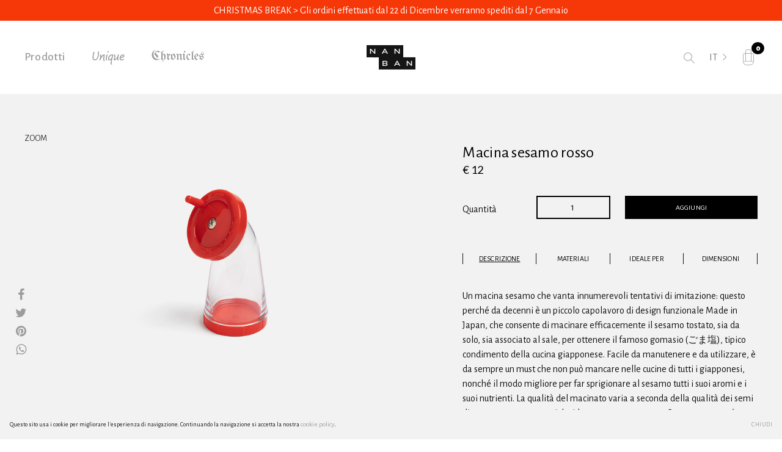

--- FILE ---
content_type: text/html; charset=utf-8
request_url: https://www.nan-ban.com/it/product/macina-sesamo-rosso
body_size: 102743
content:
<!DOCTYPE html>
<html class="body">
<head>
	<link rel="stylesheet" media="all" href="/assets/application-7669fcac7aed78a50c612f67352bd14f41440cb8c1ca6a75d89b5a390d61025f.css" data-turbolinks-track="true" />
	<link rel="stylesheet" media="screen" href="/style.css" />	
	<link rel="apple-touch-icon" sizes="180x180" href="/favicons/apple-touch-icon.png">
<link rel="icon" type="image/png" href="/favicons/favicon-32x32.png" sizes="32x32">
<link rel="icon" type="image/png" href="/favicons/favicon-16x16.png" sizes="16x16">
<link rel="manifest" href="/favicons/manifest.json">
<link rel="mask-icon" href="/favicons/safari-pinned-tab.svg" color="#ffffff">
<meta name="theme-color" content="#ffffff">
    <title>Macina sesamo rosso | Nanban</title>
<meta name="description" content="Un macina sesamo che vanta innumerevoli tentativi di imitazione: questo perché da decenni è un piccolo capolavoro di design funzionale Made in Japan, che consente di macinare efficacemente il sesamo tostato, sia da solo, sia associato al sale, per" />
<link rel="canonical" href="https://www.nan-ban.com/it/product/macina-sesamo-rosso" />
<meta property="og:title" content="Macina sesamo rosso | Nanban" />
<meta property="og:description" content="Un macina sesamo che vanta innumerevoli tentativi di imitazione: questo perché da decenni è un piccolo capolavoro di design funzionale Made in Japan, che consente di macinare efficacemente il sesamo tostato, sia da solo, sia associato al sale, per" />
<meta property="og:type" content="website" />
<meta property="og:url" content="https://www.nan-ban.com/it/product/macina-sesamo-rosso" />
<meta property="og:image" content="https://nanban.s3.amazonaws.com/uploads/product_image/image/2061/01.jpg" />
	<meta name="csrf-param" content="authenticity_token" />
<meta name="csrf-token" content="ctpQDHyYcz6sUtyJUuhjtI2OuwVFzQQVUMVQB8w+mxho5Sn9t1Qweycmztj30+m9/5yfpeHEiiFQWM4U7NnuwQ==" />
	<script
    src="https://www.paypal.com/sdk/js?client-id=AV8B_bJSszaO4O6DVmT5uR8A3GzOAhN0CDYmN8it3HyXr4hlYOzMSI2E10_-_2D4xEx5QSjYDZshVPTW&currency=EUR"> // Required. Replace SB_CLIENT_ID with your sandbox client ID.
  	</script>
	<meta name="viewport" content="width=device-width, initial-scale=1, maximum-scale=1, user-scalable=0"/>
	<meta name="google-site-verification" content="Mxv8L0jMvx6v449E-3piZGwPBGf0RiKnI85d-vsP068" />
	
	<!-- Facebook Pixel Code -->
	<meta name="facebook-domain-verification" content="e6hh7p11zp5ieovj9mahkj8j5ce6py" />
		<script>
			!function(f,b,e,v,n,t,s)
			{if(f.fbq)return;n=f.fbq=function(){n.callMethod?
			n.callMethod.apply(n,arguments):n.queue.push(arguments)};
			if(!f._fbq)f._fbq=n;n.push=n;n.loaded=!0;n.version='2.0';
			n.queue=[];t=b.createElement(e);t.async=!0;
			t.src=v;s=b.getElementsByTagName(e)[0];
			s.parentNode.insertBefore(t,s)}(window, document,'script',
			'https://connect.facebook.net/en_US/fbevents.js');
			fbq('init', '419454655923381');
			fbq('track', 'PageView');
		</script>
		<noscript><img height="1" width="1" style="display:none"
		src="https://www.facebook.com/tr?id=419454655923381&ev=PageView&noscript=1"
		/></noscript>
	<!-- End Facebook Pixel Code -->

	<!-- Global site tag (gtag.js) - Google Analytics -->
	<script async src="https://www.googletagmanager.com/gtag/js?id=UA-97201067-1"></script>
	<script>
		  window.dataLayer = window.dataLayer || [];
		  function gtag(){dataLayer.push(arguments);}
		  gtag('js', new Date());

		  gtag('config', 'UA-97201067-1');
	</script>
</head>
<body class="products-show body" data-locale="it">
	<div id="loader">
		<div class="loader">
			<img src="/loading.gif" alt="">
		</div>
	</div>
		<div class="cookies_pop">
	<p class="smalltext regular c-dgrey">Questo sito usa i cookie per migliorare l&#39;esperienza di navigazione. Continuando la navigazione si accetta la nostra <a href="/it/privacy">cookie policy</a>.</p>
	<a href="#" class="js-close-cookie regular smalltext c-dark cookies_pop_close upcase">Chiudi</a>
</div>
		
	<div id="search" class="search_box" data-suggestions="[[&quot;hon mirin 0,5L - &quot;, &quot;/it/product/hon-mirin-0-5l&quot;], [&quot;tè nero affumicato con ciliegio - &quot;, &quot;/it/product/te-nero-affumicato-con-ciliegio&quot;], [&quot;sale raro dell&#39;isola di Awaji - &quot;, &quot;/it/product/sale-raro-dell-isola-di-awaji&quot;], [&quot;hana-fukin mini - rosso - &quot;, &quot;/it/product/hana-fukin-mini-rosso&quot;], [&quot;cappello pieghevole - n. 101 nero - Mature Ha&quot;, &quot;/it/product/cappello-pieghevole-n-101-nero&quot;], [&quot;Sōtō sake - &quot;, &quot;/it/product/soto-sake&quot;], [&quot;tumbler martellato - set di 6 - Aderia&quot;, &quot;/it/product/tumbler-martellato-set-di-6&quot;], [&quot;fukin THE in lino e ramia - &quot;, &quot;/it/product/fukin-the-in-lino-e-ramia&quot;], [&quot;poggia bacchette in vetro - trasparente - Aki Ito&quot;, &quot;/it/product/poggia-bacchette-in-vetro-trasparente&quot;], [&quot;deodorante freshen - Soil&quot;, &quot;/it/product/deodorante-freshen&quot;], [&quot;forbici in acciaio inox - all black - Allex&quot;, &quot;/it/product/forbici-in-acciaio-inox-all-black&quot;], [&quot;bakasco salsa piccante - &quot;, &quot;/it/product/bakasco-salsa-piccante&quot;], [&quot;bar spoon - Sori Yanagi - &quot;, &quot;/it/product/bar-spoon-sori-yanagi&quot;], [&quot;grattugia orishigane - sogliola - &quot;, &quot;/it/product/grattugia-orishigane-sogliola&quot;], [&quot;cappello pieghevole - n. 103sw bianco - Mature Ha&quot;, &quot;/it/product/cappello-pieghevole-n-103sw-bianco&quot;], [&quot;hōjicha affumicato con cedro giapponese - &quot;, &quot;/it/product/hojicha-affumicato-con-cedro-giapponese&quot;], [&quot;travel thermos 500ml - acciaio - Kinto&quot;, &quot;/it/product/travel-thermos-500ml-acciaio&quot;], [&quot;semi di sesamo tostati allo yuzu - &quot;, &quot;/it/product/semi-di-sesamo-tostati-allo-yuzu&quot;], [&quot;linea DON pentolino martellato 18 cm - Akao&quot;, &quot;/it/product/linea-don-pentolino-martellato-18-cm&quot;], [&quot;coltellino a serramanico M - Motosuke Nagao&quot;, &quot;/it/product/coltellino-a-serramanico-m&quot;], [&quot;cappello pieghevole - mpb1 - Mature Ha&quot;, &quot;/it/product/cappello-pieghevole-mpb1&quot;], [&quot;bacchette urushi - nero - &quot;, &quot;/it/product/bacchette-urushi-nero&quot;], [&quot;day off tumbler - senape - Kinto&quot;, &quot;/it/product/day-off-tumbler-senape&quot;], [&quot;pentola per pasta con colapasta 22cm Sori Yanagi - &quot;, &quot;/it/product/pentola-per-pasta-con-colapasta-22cm-sori-yanagi&quot;], [&quot;salsa di soia delicata Heisei - &quot;, &quot;/it/product/salsa-di-soia-delicata-heisei&quot;], [&quot;bacchette urushi - rosso - &quot;, &quot;/it/product/bacchette-urushi-rosso&quot;], [&quot;set di posate di servizio TI-1 Takenobu Igarashi - &quot;, &quot;/it/product/set-di-posate-di-servizio-ti-1-takenobu-igarashi&quot;], [&quot;bacchette urushi - giallo - &quot;, &quot;/it/product/bacchette-urushi-giallo&quot;], [&quot;dosatore per salsa di soia C-type - nero - Hakusan&quot;, &quot;/it/product/dosatore-per-salsa-di-soia-c-type-nero&quot;], [&quot;ciotola da riso Fuji-san (II) - &quot;, &quot;/it/product/ciotola-da-riso-fuji-san-ii&quot;], [&quot;bento box c/ coperchio interno - S - &quot;, &quot;/it/product/bento-box-c-coperchio-interno-s&quot;], [&quot;mug nero S - Susumuya&quot;, &quot;/it/product/mug-nero-s&quot;], [&quot;forbici da ikebana n. 213 - Okatsune&quot;, &quot;/it/product/forbici-da-ikebana-n-213&quot;], [&quot;Suonatrice di shamisen - &quot;, &quot;/it/product/suonatrice-di-shamisen&quot;], [&quot;bianchetto a nastro XS - blu - Midori&quot;, &quot;/it/product/bianchetto-a-nastro-xs-blu&quot;], [&quot;droplet - Kimura Glass&quot;, &quot;/it/product/droplet&quot;], [&quot;bacchette urushi - blu - &quot;, &quot;/it/product/bacchette-urushi-blu&quot;], [&quot;ENTER.sake Black - &quot;, &quot;/it/product/-enter-sake-black&quot;], [&quot;coltello da chef 14 cm  - Satoshoji&quot;, &quot;/it/product/coltello-da-chef-14-cm&quot;], [&quot;Linea DON ciotola bassa martellata 24cm - Akao&quot;, &quot;/it/product/linea-don-ciotola-bassa-martellata-24cm&quot;], [&quot;birra Hitacino DaiDai IPA - &quot;, &quot;/it/product/birra-hitacino-daidai-ipa&quot;], [&quot;maneki neko - bianco - &quot;, &quot;/it/product/maneki-neko-bianco&quot;], [&quot;salsa di soia con sanshō Koikuchi Marudaizu - &quot;, &quot;/it/product/salsa-di-soia-con-sansho-koikuchi-marudaizu&quot;], [&quot;tagliacarte birdie - rosso - Soil/+d&quot;, &quot;/it/product/tagliacarte-birdie-rosso&quot;], [&quot;bucket tote bag - nera - &quot;, &quot;/it/product/bucket-tote-bag-nera&quot;], [&quot;riso wadachi mai bio - 5kg - &quot;, &quot;/it/product/riso-wadachi-mai-bio-5kg&quot;], [&quot;shichimi togarashi con mikan - &quot;, &quot;/it/product/shichimi-togarashi-con-mikan&quot;], [&quot;birra Hitacino Nest White Ale - &quot;, &quot;/it/product/birra-hitacino-nest-white-ale&quot;], [&quot;kit lavagna verde A4 - Nihon Rikagaku&quot;, &quot;/it/product/kit-lavagna-verde-a4&quot;], [&quot;campanello per bicicletta - springbell oro - Tokyo San-esu&quot;, &quot;/it/product/campanello-per-bicicletta-springbell-oro&quot;], [&quot;calze seta e cotone - rosso S - Nishiguchi Kutsushita&quot;, &quot;/it/product/calze-seta-e-cotone-rosso-s&quot;], [&quot;sgabello hinoki - singolo - More Trees&quot;, &quot;/it/product/sgabello-hinoki-singolo&quot;], [&quot;tsumiki by Kengo Kuma - 22 blocchi - Moretrees&quot;, &quot;/it/product/tsumiki-by-kengo-kuma-22-blocchi&quot;], [&quot;barattolo asciugante - verde - Soil/+d&quot;, &quot;/it/product/barattolo-asciugante-verde&quot;], [&quot;the Whisky Box - &quot;, &quot;/it/product/the-whisky-box&quot;], [&quot;pupazzo di Takayama - tigre - &quot;, &quot;/it/product/pupazzo-di-takayama-tigre&quot;], [&quot;cervo portafortuna - &quot;, &quot;/it/product/cervo-portafortuna&quot;], [&quot;calze in pile di lana mohair - bordeaux M - Nishiguchi Kutsushita&quot;, &quot;/it/product/calze-in-pile-di-lana-mohair-bordeaux-m&quot;], [&quot;forbici da bonsai n. 203 - Okatsune&quot;, &quot;/it/product/forbici-da-bonsai-n-203&quot;], [&quot;miso rustico bio  - &quot;, &quot;/it/product/miso-rustico-bio&quot;], [&quot;gohan desu yo! - &quot;, &quot;/it/product/gohan-desu-yo&quot;], [&quot;dosatore per salsa di soia pinguino - rosa - &quot;, &quot;/it/product/dosatore-per-salsa-di-soia-pinguino-rosa&quot;], [&quot;Bijito junmai ginjo sake - Kizakura&quot;, &quot;/it/product/bijito-junmai-ginjo-sake&quot;], [&quot;Mii No Kotobuki Biden 1999 sake - Mii no Kotobuki Brewery&quot;, &quot;/it/product/mii-no-kotobuki-biden-1999-sake&quot;], [&quot;Sacerdotessa - &quot;, &quot;/it/product/sacerdotessa&quot;], [&quot;Enter.sake Black cup - &quot;, &quot;/it/product/-enter-sake-black-cup&quot;], [&quot;dosatore per salsa di soia - Kimura Glass&quot;, &quot;/it/product/dosatore-per-salsa-di-soia&quot;], [&quot;calze di lana jacquard - grigio M - Nishiguchi Kutsushita&quot;, &quot;/it/product/calze-di-lana-jacquard-grigio-m&quot;], [&quot;bicchiere mould - M - &quot;, &quot;/it/product/bicchiere-mould-m&quot;], [&quot;cappello pieghevole - n. 104 nero - Mature Ha&quot;, &quot;/it/product/cappello-pieghevole-n-104-nero&quot;], [&quot;tsumiki by Kengo Kuma - 13 blocchi - Moretrees&quot;, &quot;/it/product/tsumiki-by-kengo-kuma-13-blocchi&quot;], [&quot;birra Kagua - Blanc - &quot;, &quot;/it/product/birra-kagua-blanc&quot;], [&quot;scorza di iyokan candita - &quot;, &quot;/it/product/scorza-di-iyokan-candita&quot;], [&quot;teiera pebble - bianca - &quot;, &quot;/it/product/teiera-pebble-bianca&quot;], [&quot;salsa di soia con koji Koikuchi Marudaizu - &quot;, &quot;/it/product/salsa-di-soia-con-koji-koikuchi-marudaizu&quot;], [&quot;portafogli card &amp; coin - verde oliva - Postalco&quot;, &quot;/it/product/portafogli-card-coin-verde-oliva&quot;], [&quot;succo di mikan 100% - &quot;, &quot;/it/product/succo-di-mikan-100&quot;], [&quot;teiera pebble - verde muschio - &quot;, &quot;/it/product/teiera-pebble-verde-muschio&quot;], [&quot;Fancy Cup E - &quot;, &quot;/it/product/fancy-cup-e&quot;], [&quot;bollitore smaltato - azzurro - &quot;, &quot;/it/product/bollitore-smaltato-azzurro&quot;], [&quot;dosatore per salsa di soia pinguino - verde - &quot;, &quot;/it/product/dosatore-per-salsa-di-soia-pinguino-verde&quot;], [&quot;The Nikka Tailored 12 Years - &quot;, &quot;/it/product/the-nikka-tailored-12-years&quot;], [&quot;riso wadachi mai bio - 1kg - &quot;, &quot;/it/product/riso-wadachi-mai-bio-1kg&quot;], [&quot;tè matcha Kotobuki - &quot;, &quot;/it/product/te-matcha-kotobuki&quot;], [&quot;bollitore dorato 2L - Akao&quot;, &quot;/it/product/bollitore-dorato-2l&quot;], [&quot;kui dōraku furikake - &quot;, &quot;/it/product/kui-doraku-furikake&quot;], [&quot;contenitore wappa  - &quot;, &quot;/it/product/contenitore-wappa&quot;], [&quot;birra Kagua - Saison - &quot;, &quot;/it/product/birra-kagua-saison&quot;], [&quot;ciotola di urushi HIBI - castano - &quot;, &quot;/it/product/ciotola-di-urushi-hibi-castano&quot;], [&quot;shichimi togarashi con yuzu - &quot;, &quot;/it/product/shichimi-togarashi-con-yuzu&quot;], [&quot;cappello pieghevole - mpb1 nero - Mature Ha&quot;, &quot;/it/product/cappello-pieghevole-mpb1-nero&quot;], [&quot;ciotola bellflower - Jicon&quot;, &quot;/it/product/ciotola-bellflower&quot;], [&quot;salsa ponzu allo yuzu Shibanuma - &quot;, &quot;/it/product/salsa-ponzu-allo-yuzu-shibanuma&quot;], [&quot;piatto tondo fuchi-sabi - fiore SS - Jicon&quot;, &quot;/it/product/piatto-tondo-fuchi-sabi-fiore-ss&quot;], [&quot;ENTER.sake Silver - &quot;, &quot;/it/product/-enter-sake-silver&quot;], [&quot;astuccio di carta - bianco - Designphil&quot;, &quot;/it/product/astuccio-di-carta-bianco&quot;], [&quot;bicchiere crumple - Slim - &quot;, &quot;/it/product/bicchiere-crumple-slim&quot;], [&quot;scialle grande di cotone 100% - 28 - Tamaki Niime&quot;, &quot;/it/product/scialle-grande-di-cotone-100-28&quot;], [&quot;contenitore in vetro \&quot;umebin\&quot; - 4L - &quot;, &quot;/it/product/contenitore-in-vetro-umebin-4l&quot;], [&quot;cesoie da potatura n. 103 - Okatsune&quot;, &quot;/it/product/cesoie-da-potatura-n-103&quot;], [&quot;Raro specchio da tavolo Sasaki Glass anni &#39;50 - &quot;, &quot;/it/product/raro-specchio-da-tavolo-sasaki-glass-anni-50&quot;], [&quot;gomma mirikeshi - 5 funzioni - &quot;, &quot;/it/product/gomma-mirikeshi-5-funzioni&quot;], [&quot;apribottiglie multifunzione Alps 7 - rosso - Alps 7&quot;, &quot;/it/product/apribottiglie-multifunzione-alps-7-rosso&quot;], [&quot;ENTER.sake Gold - &quot;, &quot;/it/product/-enter-sake-gold&quot;], [&quot;fazzoletto Serizawa - frutta e verdura 43cm - &quot;, &quot;/it/product/fazzoletto-serizawa-frutta-e-verdura-43cm&quot;], [&quot;fukin grande - indigo - &quot;, &quot;/it/product/fukin-grande-indigo&quot;], [&quot;coltellino da burro Sori Yanagi - serie nera - Satoshoji&quot;, &quot;/it/product/coltellino-da-burro-sori-yanagi-serie-nera&quot;], [&quot;daruma d&#39;oro - &quot;, &quot;/it/product/daruma-d-oro&quot;], [&quot;coltellino balena kujira - balena azzurra - &quot;, &quot;/it/product/coltellino-balena-kujira-balena-azzurra&quot;], [&quot;fukin-kayaori - blu - &quot;, &quot;/it/product/fukin-kayaori-blu&quot;], [&quot;teiera LT - Kinto&quot;, &quot;/it/product/teiera-lt&quot;], [&quot;quaderno A5 H40S Tsubame Note - &quot;, &quot;/it/product/quaderno-a5-h40s-tsubame-note&quot;], [&quot;matita pentagonale dorata portafortuna - HB - &quot;, &quot;/it/product/matita-pentagonale-dorata-portafortuna-hb&quot;], [&quot;pupazzo di Takayama - pigliamosche biancoblu - &quot;, &quot;/it/product/pupazzo-di-takayama-pigliamosche-biancoblu&quot;], [&quot;tenugui rosso e bianco - gru - Hana Ichimatsu&quot;, &quot;/it/product/tenugui-rosso-e-bianco-gru&quot;], [&quot;cestino in acciaio smaltato S - grigio - &quot;, &quot;/it/product/cestino-in-acciaio-smaltato-s-grigio&quot;], [&quot;tenugui ruscello - bronzo - &quot;, &quot;/it/product/tenugui-ruscello-bronzo&quot;], [&quot;taccuino ring memo pad - rosso - Midori&quot;, &quot;/it/product/taccuino-ring-memo-pad-rosso&quot;], [&quot;tenugui Serizawa - cascata di nachi - &quot;, &quot;/it/product/tenugui-serizawa-cascata-di-nachi&quot;], [&quot;bucket tote bag - arancione - &quot;, &quot;/it/product/bucket-tote-bag-arancione&quot;], [&quot;ventaglio giapponese uchiwa - sensen - &quot;, &quot;/it/product/ventaglio-giapponese-uchiwa-sensen&quot;], [&quot;griglia in ghisa Tekki Sori Yanagi - &quot;, &quot;/it/product/griglia-in-ghisa-tekki-sori-yanagi&quot;], [&quot;Mars Cosmo single malt whisky - Hombo Shuzo&quot;, &quot;/it/product/mars-cosmo-single-malt-whisky&quot;], [&quot;brocca smaltata 1,7L - &quot;, &quot;/it/product/brocca-smaltata-1-7l&quot;], [&quot;quaderno MD cotton M - Midori&quot;, &quot;/it/product/quaderno-md-cotton-m&quot;], [&quot;kit lavagna rosa A4 - Nihon Rikagaku&quot;, &quot;/it/product/kit-lavagna-rosa-a4&quot;], [&quot;aquilone di Nagasaki - pivieri sulle onde - &quot;, &quot;/it/product/aquilone-di-nagasaki-pivieri-sulle-onde&quot;], [&quot;riso giapponese Fukumaru - 1kg - &quot;, &quot;/it/product/riso-giapponese-fukumaru-1kg&quot;], [&quot;gessetti dustless neon  - &quot;, &quot;/it/product/gessetti-dustless-neon&quot;], [&quot;piatto chrysanthemum SS - Jicon&quot;, &quot;/it/product/piatto-chrysanthemum-ss&quot;], [&quot;fermacarte goccia - Dreamyperson&quot;, &quot;/it/product/fermacarte-goccia&quot;], [&quot;schiumarola Sori Yanagi - Satoshoji&quot;, &quot;/it/product/schiumarola-sori-yanagi&quot;], [&quot;dosatore per salsa di soia G-type - bianco - Hakusan&quot;, &quot;/it/product/dosatore-per-salsa-di-soia-g-type-bianco&quot;], [&quot;quaderno MD B6 - righe - Midori&quot;, &quot;/it/product/quaderno-md-b6-righe&quot;], [&quot;forbici da giardinaggio  n. 207 - Okatsune&quot;, &quot;/it/product/forbici-da-giardinaggio-n-207&quot;], [&quot;Spugna per stoviglie - grigia (set di 2) - &quot;, &quot;/it/product/spugna-per-stoviglie-grigia-set-di-2&quot;], [&quot;cucchiaino cha saji - rosa - Soil/+d&quot;, &quot;/it/product/cucchiaino-cha-saji-rosa&quot;], [&quot;fukin-kayaori - rosso - &quot;, &quot;/it/product/fukin-kayaori-rosso&quot;], [&quot;scorza di yuzu candita - &quot;, &quot;/it/product/scorza-di-yuzu-candita&quot;], [&quot;wasabi furikake - &quot;, &quot;/it/product/wasabi-furikake&quot;], [&quot;salsa di soia con yuzu Koikuchi Marudaizu - &quot;, &quot;/it/product/salsa-di-soia-con-yuzu-koikuchi-marudaizu&quot;], [&quot;Gazza - &quot;, &quot;/it/product/gazza&quot;], [&quot;macina sesamo rosso - Slicky&quot;, &quot;/it/product/macina-sesamo-rosso&quot;], [&quot;nihon kaisui furikake - &quot;, &quot;/it/product/nihon-kaisui-furikake&quot;], [&quot;placca in rame - maestro dei sottaceti - &quot;, &quot;/it/product/placca-in-rame-maestro-dei-sottaceti&quot;], [&quot;butter beater (spatola) Sori Yanagi - Satoshoji&quot;, &quot;/it/product/butter-beater-spatola-sori-yanagi&quot;], [&quot;shichimi togarashi - &quot;, &quot;/it/product/shichimi-togarashi&quot;], [&quot;asciugamano moku L - turchese - Kontex&quot;, &quot;/it/product/asciugamano-moku-l-turchese&quot;], [&quot;quaderno 365 giorni A5 - rosso - Stalogy&quot;, &quot;/it/product/quaderno-365-giorni-a5-rosso&quot;], [&quot;forchetta 4 punte - Sori Yanagi - Satoshoji&quot;, &quot;/it/product/forchetta-4-punte-sori-yanagi&quot;], [&quot;cassetta per attrezzi Y-350 - &quot;, &quot;/it/product/cassetta-per-attrezzi-y-350&quot;], [&quot;asciugamano sail M - blu - Kontex&quot;, &quot;/it/product/asciugamano-sail-m-blu&quot;], [&quot;sottopentola intrecciato M - Lives&quot;, &quot;/it/product/sottopentola-intrecciato-m&quot;], [&quot;ciotola nori - rosa S - Kinto&quot;, &quot;/it/product/ciotola-nori-rosa-s&quot;], [&quot;MT masking tape - bianco - &quot;, &quot;/it/product/mt-masking-tape-bianco&quot;], [&quot;sottopentola intrecciato S - Lives&quot;, &quot;/it/product/sottopentola-intrecciato-s&quot;], [&quot;Linea DON zuppiera martellata 18cm - &quot;, &quot;/it/product/linea-don-zuppiera-martellata-18cm&quot;], [&quot;mollette in alluminio - linea (9) - &quot;, &quot;/it/product/mollette-in-alluminio-linea-9&quot;], [&quot;cucchiaino cha saji - verde - Soil/+d&quot;, &quot;/it/product/cucchiaino-cha-saji-verde&quot;], [&quot;semi di sesamo tostati al wasabi - &quot;, &quot;/it/product/semi-di-sesamo-tostati-al-wasabi&quot;], [&quot;termometro - giallo - Shinwa&quot;, &quot;/it/product/termometro-giallo&quot;], [&quot;penna pilot プチ \&quot;petit\&quot; a punta fine 0,4mm - nera - &quot;, &quot;/it/product/penna-pilot-petit-a-punta-fine-0-4mm-nera&quot;], [&quot;Spirale d&#39;incenso / Greto del fiume - Horikawa - &quot;, &quot;/it/product/spirale-d-incenso-greto-del-fiume-horikawa&quot;], [&quot;Spirale d&#39;incenso / Spirito che torna - Genroku - &quot;, &quot;/it/product/spirale-d-incenso-spirito-che-torna-genroku&quot;], [&quot;blocco essiccante mini - rosa - &quot;, &quot;/it/product/blocco-essiccante-mini-rosa&quot;], [&quot;secchio antincendio giapponese - &quot;, &quot;/it/product/secchio-antincendio-giapponese&quot;], [&quot;salsa di soia Shibanuma - &quot;, &quot;/it/product/salsa-di-soia-shibanuma&quot;], [&quot;ciotola in zelkova laccata - Matevari - &quot;, &quot;/it/product/ciotola-in-zelkova-laccata-matevari&quot;], [&quot;carbone filtrante binchōtan - &quot;, &quot;/it/product/carbone-filtrante-binchotan&quot;], [&quot;bollitore V60 Buono 100 per drip coffee - 1L - Hario&quot;, &quot;/it/product/bollitore-v60-buono-100-per-drip-coffee-1l&quot;], [&quot;noritamago furikake - &quot;, &quot;/it/product/noritamago-furikake&quot;], [&quot;Spirale d&#39;incenso / Viale della villa - Nijo - &quot;, &quot;/it/product/spirale-d-incenso-viale-della-villa-nijo&quot;], [&quot;salsa di soia Koikuchi Marudaizu 0,5L - &quot;, &quot;/it/product/salsa-di-soia-koikuchi-marudaizu-0-5l&quot;], [&quot;Bufalo cintāmaṇi - &quot;, &quot;/it/product/bufalo-cintama-i&quot;], [&quot;pentola dorata 22cm - &quot;, &quot;/it/product/pentola-dorata-22cm&quot;], [&quot;portachiavi mineral - pietra di tokachi - Postalco&quot;, &quot;/it/product/portachiavi-mineral-pietra-di-tokachi&quot;], [&quot;Incenso / Giardino di muschio - Nokiba - &quot;, &quot;/it/product/incenso-giardino-di-muschio-nokiba&quot;], [&quot;travel thermos 500ml - turchese - Kinto&quot;, &quot;/it/product/travel-thermos-500ml-turchese&quot;], [&quot;mestolo dentato Sori Yanagi - Satoshoji&quot;, &quot;/it/product/mestolo-dentato-sori-yanagi&quot;], [&quot;Incenso / Foglie d&#39;autunno a Kyoto - Kyonishiki - &quot;, &quot;/it/product/incenso-foglie-d-autunno-a-kyoto-kyonishiki&quot;], [&quot;noren Serizawa - nawa - &quot;, &quot;/it/product/noren-serizawa-nawa&quot;], [&quot;uovo asciugante - Soil/+d&quot;, &quot;/it/product/uovo-asciugante&quot;], [&quot;Kin no bi Gold Gin - Kyoto Distillery&quot;, &quot;/it/product/kin-no-bi-gold-gin&quot;], [&quot;macinacaffè Skerton Pro - &quot;, &quot;/it/product/macinacaffe-skerton-pro&quot;], [&quot;apriscatole futaba - &quot;, &quot;/it/product/apriscatole-futaba&quot;], [&quot;cancellino M - &quot;, &quot;/it/product/cancellino-m&quot;], [&quot;ombrello +TIC / quadretti - &quot;, &quot;/it/product/ombrello-tic-quadretti&quot;], [&quot;sale di wakame - &quot;, &quot;/it/product/sale-di-wakame&quot;], [&quot;calze di lana jacquard - vinaccia S - Nishiguchi Kutsushita&quot;, &quot;/it/product/calze-di-lana-jacquard-vinaccia-s&quot;], [&quot;apribottiglie eclipse - Futagami&quot;, &quot;/it/product/apribottiglie-eclipse&quot;], [&quot;bollitore/teiera azzurro cielo - Noda Horo&quot;, &quot;/it/product/bollitore-teiera-azzurro-cielo&quot;], [&quot;furoshiki Serizawa - vento/kaze 100cm - &quot;, &quot;/it/product/furoshiki-serizawa-vento-kaze-100cm&quot;], [&quot;travel thermos 500ml - rosso - Kinto&quot;, &quot;/it/product/travel-thermos-500ml-rosso&quot;], [&quot;baby body scimmietta delle nevi by Philip Giordano  - Nanban&quot;, &quot;/it/product/baby-body-scimmietta-delle-nevi-by-philip-giordano&quot;], [&quot;bicchiere da birra stout / joukou - &quot;, &quot;/it/product/bicchiere-da-birra-stout-joukou&quot;], [&quot;birra Kagua - Rouge - &quot;, &quot;/it/product/birra-kagua-rouge&quot;], [&quot;Matite Dragonfly Tombow di due misure  - &quot;, &quot;/it/product/matite-dragonfly-tombow-di-due-misure&quot;], [&quot;spugna multiuso THE piccola - &quot;, &quot;/it/product/spugna-multiuso-the-piccola&quot;], [&quot;tagliacarte/fermacarte birdie - argento - Soil/+d&quot;, &quot;/it/product/tagliacarte-fermacarte-birdie-argento&quot;], [&quot;doppia custodia washi - grigio maculato - Postalco&quot;, &quot;/it/product/doppia-custodia-washi-grigio-maculato&quot;], [&quot;spatola Sori Yanagi - Satoshoji&quot;, &quot;/it/product/spatola-sori-yanagi&quot;], [&quot;paletta - osaka - Matsunoya&quot;, &quot;/it/product/paletta-osaka&quot;], [&quot;set di posate di servizio Sori Yanagi - Satoshoji&quot;, &quot;/it/product/set-di-posate-di-servizio-sori-yanagi&quot;], [&quot;fruttiera fuchi-sabi - Jicon&quot;, &quot;/it/product/fruttiera-fuchi-sabi&quot;], [&quot;asciugamano moku sauna - giallo - &quot;, &quot;/it/product/asciugamano-moku-sauna-giallo&quot;], [&quot;Coniglio - &quot;, &quot;/it/product/coniglio&quot;], [&quot;fermacarte a rombo - oro - Futagami&quot;, &quot;/it/product/fermacarte-a-rombo-oro&quot;], [&quot;tenugui zucca verde - Hana Ichimatsu&quot;, &quot;/it/product/tenugui-zucca-verde&quot;], [&quot;leone rosso - &quot;, &quot;/it/product/leone-rosso&quot;], [&quot;Matsugoro - &quot;, &quot;/it/product/matsugoro&quot;], [&quot;mug nero L - Susumuya&quot;, &quot;/it/product/mug-nero-l&quot;], [&quot;porta candele - &quot;, &quot;/it/product/porta-candele&quot;], [&quot;calze di lana jacquard - navy S - Nishiguchi Kutsushita&quot;, &quot;/it/product/calze-di-lana-jacquard-navy-s&quot;], [&quot;Fancy Cup F - &quot;, &quot;/it/product/fancy-cup-f&quot;], [&quot;Fancy Cup A - &quot;, &quot;/it/product/fancy-cup-a&quot;], [&quot;press board snap pad A6 - rosso - Postalco&quot;, &quot;/it/product/press-board-snap-pad-a6-rosso&quot;], [&quot;ciotola THE - Mino - &quot;, &quot;/it/product/ciotola-the-mino&quot;], [&quot;MT masking tape - nero - &quot;, &quot;/it/product/mt-masking-tape-nero&quot;], [&quot;frullino chasen premium per tè matcha - &quot;, &quot;/it/product/frullino-chasen-premium-per-te-matcha&quot;], [&quot;Hana no Tsuyu Yamanoka shōchū - Hana no Tsuyu&quot;, &quot;/it/product/hana-no-tsuyu-yamanoka-shochu&quot;], [&quot;fukin zodiacale - coniglio rosso - &quot;, &quot;/it/product/fukin-zodiacale-coniglio-rosso&quot;], [&quot;Fancy Cup C - &quot;, &quot;/it/product/fancy-cup-c&quot;], [&quot;Tenma - &quot;, &quot;/it/product/tenma&quot;], [&quot;astuccio di carta - nero - Designphil&quot;, &quot;/it/product/astuccio-di-carta-nero&quot;], [&quot;Fancy Cup D - &quot;, &quot;/it/product/fancy-cup-d&quot;], [&quot;cassetta per attrezzi Y-280 - &quot;, &quot;/it/product/cassetta-per-attrezzi-y-280&quot;], [&quot;Utsubozaru - &quot;, &quot;/it/product/utsubozaru&quot;], [&quot;hana-fukin mini - oro - &quot;, &quot;/it/product/hana-fukin-mini-oro&quot;], [&quot;apribottiglie corvo in ghisa Nambu - &quot;, &quot;/it/product/apribottiglie-corvo-in-ghisa-nambu&quot;], [&quot;immersion dripper V60 switch set - &quot;, &quot;/it/product/immersion-dripper-v60-switch-set&quot;], [&quot;Rock Cup A - &quot;, &quot;/it/product/rock-cup-a&quot;], [&quot;ciotola THE - Kiyomizu - &quot;, &quot;/it/product/ciotola-the-kiyomizu&quot;], [&quot;ciotola THE - Seto - &quot;, &quot;/it/product/ciotola-the-seto&quot;], [&quot;vaso per acquacoltura - azzurro S - &quot;, &quot;/it/product/vaso-per-acquacoltura-azzurro-s&quot;], [&quot;caffettiera/bollitore bianco 1,0L - Noda Horo&quot;, &quot;/it/product/caffettiera-bollitore-bianco-1-0l&quot;], [&quot;quaderno 365 giorni B5 - Stalogy&quot;, &quot;/it/product/quaderno-365-giorni-b5&quot;], [&quot;salsa ponzu con daikon - &quot;, &quot;/it/product/salsa-ponzu-con-daikon&quot;], [&quot;salsa di soia con zenzero Koikuchi Marudaizu - &quot;, &quot;/it/product/salsa-di-soia-con-zenzero-koikuchi-marudaizu&quot;], [&quot;Piattino germoglio di bambù  - &quot;, &quot;/it/product/piattino-germoglio-di-bambu&quot;], [&quot;tenugui Serizawa - sillabe - &quot;, &quot;/it/product/tenugui-serizawa-sillabe&quot;], [&quot;semi di sesamo tostati al kimchi - &quot;, &quot;/it/product/semi-di-sesamo-tostati-al-kimchi&quot;], [&quot;matite mitsubishi 9852 - scatola da 12 - Askul&quot;, &quot;/it/product/matite-mitsubishi-9852-scatola-da-12&quot;], [&quot;asciugamano nuno M - navy - Kontex&quot;, &quot;/it/product/asciugamano-nuno-m-navy&quot;], [&quot;Ebisu - &quot;, &quot;/it/product/ebisu&quot;], [&quot;sapone pesce di benvenuto - mughetto - &quot;, &quot;/it/product/sapone-pesce-di-benvenuto-mughetto&quot;], [&quot;coltellino a serramanico L - Motosuke Nagao&quot;, &quot;/it/product/coltellino-a-serramanico-l&quot;], [&quot;Panno per stoviglie - grigio - &quot;, &quot;/it/product/panno-per-stoviglie-grigio&quot;], [&quot;scatolina rettangolare in celluloide rossa - &quot;, &quot;/it/product/scatolina-rettangolare-in-celluloide-rossa&quot;], [&quot;Tradizionale cavallo di argilla dipinto a mano - &quot;, &quot;/it/product/tradizionale-cavallo-di-argilla-dipinto-a-mano&quot;], [&quot;stivali di gomma pieghevoli RAKA - Daiichi Gomu&quot;, &quot;/it/product/stivali-di-gomma-pieghevoli-raka&quot;], [&quot;dashi kombu - &quot;, &quot;/it/product/dashi-kombu&quot;], [&quot;piatto tondo fuchi-sabi - fiore M - Jicon&quot;, &quot;/it/product/piatto-tondo-fuchi-sabi-fiore-m&quot;], [&quot;asciugamano di lino e cotone - navy - Kontex&quot;, &quot;/it/product/asciugamano-di-lino-e-cotone-navy&quot;], [&quot;casseruola nomaku nera 17cm - Noda Horo&quot;, &quot;/it/product/casseruola-nomaku-nera-17cm&quot;], [&quot;casseruola con coperchio 18cm Sori Yanagi - &quot;, &quot;/it/product/casseruola-con-coperchio-18cm-sori-yanagi&quot;], [&quot;MD paper pad bianco A4 - Midori&quot;, &quot;/it/product/md-paper-pad-bianco-a4&quot;], [&quot;fazzoletto ojiya chijimi - indigo - &quot;, &quot;/it/product/fazzoletto-ojiya-chijimi-indigo&quot;], [&quot;aquilone di Nagasaki - occhi di drago - &quot;, &quot;/it/product/aquilone-di-nagasaki-occhi-di-drago&quot;], [&quot;piatto di servizio Sori Yanagi - 18cm - Satoshoji&quot;, &quot;/it/product/piatto-di-servizio-sori-yanagi-18cm&quot;], [&quot;tazzina e piattino pebble - bianco - &quot;, &quot;/it/product/tazzina-e-piattino-pebble-bianco&quot;], [&quot;penna colla XS - nero - Designphil&quot;, &quot;/it/product/penna-colla-xs-nero&quot;], [&quot;asciugamano nuno L - blu - Kontex&quot;, &quot;/it/product/asciugamano-nuno-l-blu&quot;], [&quot;pinze da cucina Sori Yanagi - &quot;, &quot;/it/product/pinze-da-cucina-sori-yanagi&quot;], [&quot;quaderno vintage - nero - &quot;, &quot;/it/product/quaderno-vintage-nero&quot;], [&quot;Rock portaghiaccio - &quot;, &quot;/it/product/rock-portaghiaccio&quot;], [&quot;campanello per bicicletta - soundbell oro rosa - &quot;, &quot;/it/product/campanello-per-bicicletta-soundbell-oro-rosa&quot;], [&quot;MT masking tape - rosso - &quot;, &quot;/it/product/mt-masking-tape-rosso&quot;], [&quot;bianchetto a nastro XS - nero - Midori&quot;, &quot;/it/product/bianchetto-a-nastro-xs-nero&quot;], [&quot;coltellino a serramanico M - acciaio - Motosuke Nagao&quot;, &quot;/it/product/coltellino-a-serramanico-m-acciaio&quot;], [&quot;asciugamano sail L - blu - Kontex&quot;, &quot;/it/product/asciugamano-sail-l-blu&quot;], [&quot;Incenso / Nuvola bianca - Hakuun - &quot;, &quot;/it/product/incenso-nuvola-bianca-hakuun&quot;], [&quot;bacchette okaeri - &quot;, &quot;/it/product/bacchette-okaeri&quot;], [&quot;mestolo Sori Yanagi - Satoshoji&quot;, &quot;/it/product/mestolo-sori-yanagi&quot;], [&quot;coltellino da burro Sori Yanagi - Satoshoji&quot;, &quot;/it/product/coltellino-da-burro-sori-yanagi&quot;], [&quot;asciugamano moku sauna - grigio - &quot;, &quot;/it/product/asciugamano-moku-sauna-grigio&quot;], [&quot;sottopentola pesce - &quot;, &quot;/it/product/sottopentola-pesce&quot;], [&quot;portachiavi octopus - A&amp;F&quot;, &quot;/it/product/portachiavi-octopus&quot;], [&quot;asciugamano di lino e cotone - giallo - Kontex&quot;, &quot;/it/product/asciugamano-di-lino-e-cotone-giallo&quot;], [&quot;tazzina geisha (II) - &quot;, &quot;/it/product/tazzina-geisha-ii&quot;], [&quot;asciugamano nuno L - navy - Kontex&quot;, &quot;/it/product/asciugamano-nuno-l-navy&quot;], [&quot;bicchiere da birra ambrata / houjun - &quot;, &quot;/it/product/bicchiere-da-birra-ambrata-houjun&quot;], [&quot;ventaglio giapponese marugame uchiwa - &quot;, &quot;/it/product/ventaglio-giapponese-marugame-uchiwa&quot;], [&quot;bicchiere mould - L - &quot;, &quot;/it/product/bicchiere-mould-l&quot;], [&quot;tenugui shōchikubai - ume - Hana Ichimatsu&quot;, &quot;/it/product/tenugui-shochikubai-ume&quot;], [&quot;metro avvolgibile XS - bianco - Designphil&quot;, &quot;/it/product/metro-avvolgibile-xs-bianco&quot;], [&quot;Penna 4 funzioni - nera - &quot;, &quot;/it/product/penna-4-funzioni-nera&quot;], [&quot;Linea DON zuppiera martellata 21cm - &quot;, &quot;/it/product/linea-don-zuppiera-martellata-21cm&quot;], [&quot;bilancia tanipetit - rossa - Tanita&quot;, &quot;/it/product/bilancia-tanipetit-rossa&quot;], [&quot;teiera pebble - ruggine - &quot;, &quot;/it/product/teiera-pebble-ruggine&quot;], [&quot;portafogli card &amp; coin - blu navy - Postalco&quot;, &quot;/it/product/portafogli-card-coin-blu-navy&quot;], [&quot;cappello pieghevole - n. 103sw nero - Mature Ha&quot;, &quot;/it/product/cappello-pieghevole-n-103sw-nero&quot;], [&quot;travel thermos 500ml - matte nero - Kinto&quot;, &quot;/it/product/travel-thermos-500ml-matte-nero&quot;], [&quot;ciotola nori - bianca S - Kinto&quot;, &quot;/it/product/ciotola-nori-bianca-s&quot;], [&quot;piccola teiera martellata 0,85L - rossa - &quot;, &quot;/it/product/piccola-teiera-martellata-0-85l-rossa&quot;], [&quot;cappello pieghevole - n. 103sw grigio - Mature Ha&quot;, &quot;/it/product/cappello-pieghevole-n-103sw-grigio&quot;], [&quot;Coppia di mini bambole kokeshi  - &quot;, &quot;/it/product/coppia-di-mini-bambole-kokeshi&quot;], [&quot;coltello da chef 18 cm  - Satoshoji&quot;, &quot;/it/product/coltello-da-chef-18-cm&quot;], [&quot;filtri per caffè V60 - 02 - &quot;, &quot;/it/product/filtri-per-caffe-v60-02&quot;], [&quot;tazzina e piattino pebble - ruggine - &quot;, &quot;/it/product/tazzina-e-piattino-pebble-ruggine&quot;], [&quot;ventaglio giapponese uchiwa - quadri - &quot;, &quot;/it/product/ventaglio-giapponese-uchiwa-quadri&quot;], [&quot;sottopentola intrecciato L - &quot;, &quot;/it/product/sottopentola-intrecciato-l&quot;], [&quot;casseruola con coperchio 22cm Sori Yanagi - &quot;, &quot;/it/product/casseruola-con-coperchio-22cm-sori-yanagi&quot;], [&quot;Cintāmaṇi - gemma dei desideri - &quot;, &quot;/it/product/cintama-i-gemma-dei-desideri&quot;], [&quot;Spugna per stoviglie (set di 2) - &quot;, &quot;/it/product/spugna-per-stoviglie-set-di-2&quot;], [&quot;cucchiaino da gelato Sori Yanagi - Satoshoji&quot;, &quot;/it/product/cucchiaino-da-gelato-sori-yanagi&quot;], [&quot;calze di lana jacquard - navy M - Nishiguchi Kutsushita&quot;, &quot;/it/product/calze-di-lana-jacquard-navy-m&quot;], [&quot;mug fuchi-sabi - Jicon&quot;, &quot;/it/product/mug-fuchi-sabi&quot;], [&quot;Piattino tondo con fiori di pruno  - &quot;, &quot;/it/product/piattino-tondo-con-fiori-di-pruno&quot;], [&quot;bento box c/ coperchio interno - M - &quot;, &quot;/it/product/bento-box-c-coperchio-interno-m&quot;], [&quot;Incenso / Padiglione d&#39;oro - Kinkaku - &quot;, &quot;/it/product/incenso-padiglione-d-oro-kinkaku&quot;], [&quot;brocca per sake chirori II - 0,5L - &quot;, &quot;/it/product/brocca-per-sake-chirori-ii-0-5l&quot;], [&quot;set per sake sakura  - &quot;, &quot;/it/product/set-per-sake-sakura&quot;], [&quot;sottobacchette four moons - &quot;, &quot;/it/product/sottobacchette-four-moons&quot;], [&quot;Rock Cup E - &quot;, &quot;/it/product/rock-cup-e&quot;], [&quot;Ramune - &quot;, &quot;/it/product/ramune&quot;], [&quot;candele di riso giapponesi - &quot;, &quot;/it/product/candele-di-riso-giapponesi&quot;], [&quot;cestino in acciaio smaltato S - nero - &quot;, &quot;/it/product/cestino-in-acciaio-smaltato-s-nero&quot;], [&quot;bicchiere crumple old-fashioned - Large - &quot;, &quot;/it/product/bicchiere-crumple-old-fashioned-large&quot;], [&quot;asciugamano di lino e cotone - verde - Kontex&quot;, &quot;/it/product/asciugamano-di-lino-e-cotone-verde&quot;], [&quot;asciugamano di lino e cotone - lilla - Kontex&quot;, &quot;/it/product/asciugamano-di-lino-e-cotone-lilla&quot;], [&quot;piattino dorato per salsa di soia - &quot;, &quot;/it/product/piattino-dorato-per-salsa-di-soia&quot;], [&quot;ciotola THE - Karatsu - &quot;, &quot;/it/product/ciotola-the-karatsu&quot;], [&quot;servizio di posate Sori Yanagi - &quot;, &quot;/it/product/servizio-di-posate-sori-yanagi&quot;], [&quot;hana-fukin mini - fuji-san - &quot;, &quot;/it/product/hana-fukin-mini-fuji-san&quot;], [&quot;tazzina e piattino pebble - verde muschio - &quot;, &quot;/it/product/tazzina-e-piattino-pebble-verde-muschio&quot;], [&quot;brocca per sake chirori - 0,5L - &quot;, &quot;/it/product/brocca-per-sake-chirori-0-5l&quot;], [&quot;leone verde - &quot;, &quot;/it/product/leone-verde&quot;], [&quot;Topo II - &quot;, &quot;/it/product/topo-ii&quot;], [&quot;bicchiere mould - S - &quot;, &quot;/it/product/bicchiere-mould-s&quot;], [&quot;the Shoyu Box - &quot;, &quot;/it/product/the-shoyu-box&quot;], [&quot;tazzina da caffè - blu &amp; bianca - Kinto&quot;, &quot;/it/product/tazzina-da-caffe-blu-bianca&quot;], [&quot;tazzina da caffè - verde muschio &amp; gialla - Kinto&quot;, &quot;/it/product/tazzina-da-caffe-verde-muschio-gialla&quot;], [&quot;teiera one touch 620ml - Kinto&quot;, &quot;/it/product/teiera-one-touch-620ml&quot;], [&quot;bicchiere THE grande - &quot;, &quot;/it/product/bicchiere-the-grande&quot;], [&quot;the Sake Box - &quot;, &quot;/it/product/the-sake-box&quot;], [&quot;Piattino a quattro petali - &quot;, &quot;/it/product/piattino-a-quattro-petali&quot;], [&quot;bilancia tanipetit - bianca - Tanita&quot;, &quot;/it/product/bilancia-tanipetit-bianca&quot;], [&quot;mug Fuji S - &quot;, &quot;/it/product/mug-fuji-s&quot;], [&quot;contenitore per alimenti in alluminio alto - 1,8L - Akao&quot;, &quot;/it/product/contenitore-per-alimenti-in-alluminio-alto-1-8l&quot;], [&quot;contenitore per alimenti in alluminio alto - 3,2L - Akao&quot;, &quot;/it/product/contenitore-per-alimenti-in-alluminio-alto-3-2l&quot;], [&quot;tazza da té - casa - &quot;, &quot;/it/product/tazza-da-te-casa&quot;], [&quot;Colomba - &quot;, &quot;/it/product/colomba&quot;], [&quot;vaso per acquacoltura - azzurro L - &quot;, &quot;/it/product/vaso-per-acquacoltura-azzurro-l&quot;], [&quot;set per drip coffee in ottone - 4 tazze - &quot;, &quot;/it/product/set-per-drip-coffee-in-ottone-4-tazze&quot;], [&quot;vaso per acquacoltura - fumé L - &quot;, &quot;/it/product/vaso-per-acquacoltura-fume-l&quot;], [&quot;contenitore in vetro \&quot;umebin\&quot; - 3L - &quot;, &quot;/it/product/contenitore-in-vetro-umebin-3l&quot;], [&quot;vaso per acquacoltura - fumé S - &quot;, &quot;/it/product/vaso-per-acquacoltura-fume-s&quot;], [&quot;asciugamano moku L - blu - Kontex&quot;, &quot;/it/product/asciugamano-moku-l-blu&quot;], [&quot;asciugamano moku L - rosa porpora - Kontex&quot;, &quot;/it/product/asciugamano-moku-l-rosa-porpora&quot;], [&quot;asciugamano moku L - arancio - Kontex&quot;, &quot;/it/product/asciugamano-moku-l-arancio&quot;], [&quot;asciugamano moku L - verde - Kontex&quot;, &quot;/it/product/asciugamano-moku-l-verde&quot;], [&quot;asciugamano moku L - grigio - Kontex&quot;, &quot;/it/product/asciugamano-moku-l-grigio&quot;], [&quot;termometro / igrometro - bianco - Shinwa&quot;, &quot;/it/product/termometro-igrometro-bianco&quot;], [&quot;termometro / igrometro - nero - Shinwa&quot;, &quot;/it/product/termometro-igrometro-nero&quot;], [&quot;campanello per bicicletta - soundbell oro - Tokyo San-esu&quot;, &quot;/it/product/campanello-per-bicicletta-soundbell-oro&quot;], [&quot;campanello per bicicletta - soundbell cromo - &quot;, &quot;/it/product/campanello-per-bicicletta-soundbell-cromo&quot;], [&quot;specchio anni &#39;50 - &quot;, &quot;/it/product/specchio-anni-50&quot;], [&quot;foulard Serizawa - sillabe iroha 70cm - Serizawa&quot;, &quot;/it/product/foulard-serizawa-sillabe-iroha-70cm&quot;], [&quot;fazzoletto Serizawa - sillabe iroha II 53cm - &quot;, &quot;/it/product/fazzoletto-serizawa-sillabe-iroha-ii-53cm&quot;], [&quot;foulard Sawako - pois verdi - &quot;, &quot;/it/product/foulard-sawako-pois-verdi&quot;], [&quot;calze seta e cotone - nero S - Nishiguchi Kutsushita&quot;, &quot;/it/product/calze-seta-e-cotone-nero-s&quot;], [&quot;calze a costine in cotone e canapa - giallo vintage S/M - Nishiguchi Kutsushita&quot;, &quot;/it/product/calze-a-costine-in-cotone-e-canapa-giallo-vintage-s-m&quot;], [&quot;calze cotone cashmere - azzurro lago S/M - Nishiguchi Kutsushita&quot;, &quot;/it/product/calze-cotone-cashmere-azzurro-lago-s-m&quot;], [&quot;calze a costine cotone seta - celeste S/M - Nishiguchi Kutsushita&quot;, &quot;/it/product/calze-a-costine-cotone-seta-celeste-s-m&quot;], [&quot;calze in pile di lana mohair - navy S - Nishiguchi Kutsushita&quot;, &quot;/it/product/calze-in-pile-di-lana-mohair-navy-s&quot;], [&quot;calze bicolori lana e cotone - rosso S/M - Nishiguchi Kutsushita&quot;, &quot;/it/product/calze-bicolori-lana-e-cotone-rosso-s-m&quot;], [&quot;calze bicolori lana e cotone - verde giungla S/M - Nishiguchi Kutsushita&quot;, &quot;/it/product/calze-bicolori-lana-e-cotone-verde-giungla-s-m&quot;], [&quot;calze a costine di cotone riciclato - antracite S/M - Nishiguchi Kutsushita&quot;, &quot;/it/product/calze-a-costine-di-cotone-riciclato-antracite-s-m&quot;], [&quot;calze di lana jacquard - grigio S - Nishiguchi Kutsushita&quot;, &quot;/it/product/calze-di-lana-jacquard-grigio-s&quot;], [&quot;scialle di cotone ultra 100% - tocoton - Tamaki Niime&quot;, &quot;/it/product/scialle-di-cotone-ultra-100-tocoton&quot;], [&quot;campanello per bicicletta - springbell oro rosa - Tokyo San-esu&quot;, &quot;/it/product/campanello-per-bicicletta-springbell-oro-rosa&quot;], [&quot;campanello per bicicletta - springbell cromo - Tokyo San-esu&quot;, &quot;/it/product/campanello-per-bicicletta-springbell-cromo&quot;], [&quot;termometro c/ magnete - giallo - Shinwa&quot;, &quot;/it/product/termometro-c-magnete-giallo&quot;], [&quot;termometro - azzurro - Shinwa&quot;, &quot;/it/product/termometro-azzurro&quot;], [&quot;asciugamani swell S - Kontex&quot;, &quot;/it/product/asciugamani-swell-s&quot;], [&quot;ventaglio giapponese uchiwa - kumamon - &quot;, &quot;/it/product/ventaglio-giapponese-uchiwa-kumamon&quot;], [&quot;pupazzo di Takayama - cane - &quot;, &quot;/it/product/pupazzo-di-takayama-cane&quot;], [&quot;pupazzo di Takayama - cinghiale - &quot;, &quot;/it/product/pupazzo-di-takayama-cinghiale&quot;], [&quot;pupazzo di Takayama - fagiano giapponese - &quot;, &quot;/it/product/pupazzo-di-takayama-fagiano-giapponese&quot;], [&quot;pupazzo di Takayama - pigliamosche del paradiso giapponese - &quot;, &quot;/it/product/pupazzo-di-takayama-pigliamosche-del-paradiso-giapponese&quot;], [&quot;pupazzo di Takayama - usignolo dei cespugli giapponese - &quot;, &quot;/it/product/pupazzo-di-takayama-usignolo-dei-cespugli-giapponese&quot;], [&quot;pupazzo di Takayama - beccofrusone giapponese - &quot;, &quot;/it/product/pupazzo-di-takayama-beccofrusone-giapponese&quot;], [&quot;asciugamano nuno M - grigio - Kontex&quot;, &quot;/it/product/asciugamano-nuno-m-grigio&quot;], [&quot;pupazzo di Takayama - ciuffolotto - &quot;, &quot;/it/product/pupazzo-di-takayama-ciuffolotto&quot;], [&quot;vassoio zigrinato - Akao&quot;, &quot;/it/product/vassoio-zigrinato&quot;], [&quot;brocca sobayu rossa - &quot;, &quot;/it/product/brocca-sobayu-rossa&quot;], [&quot;coperta chambray XXL - bianco - Kontex&quot;, &quot;/it/product/coperta-chambray-xxl-bianco&quot;], [&quot;coperta chambray XXL - blu/grigio - Kontex&quot;, &quot;/it/product/coperta-chambray-xxl-blu-grigio&quot;], [&quot;coperta chambray XXL - viola - Kontex&quot;, &quot;/it/product/coperta-chambray-xxl-viola&quot;], [&quot;caffettiera/bollitore rosso 1,7L - Noda Horo&quot;, &quot;/it/product/caffettiera-bollitore-rosso-1-7l&quot;], [&quot;set di 3 bicchieri bassi (con scatola) - St Glass&quot;, &quot;/it/product/set-di-3-bicchieri-bassi-con-scatola&quot;], [&quot;penna mitsubishi Boxy 100 - &quot;, &quot;/it/product/penna-mitsubishi-boxy-100&quot;], [&quot;portaburro smaltato M - &quot;, &quot;/it/product/portaburro-smaltato-m&quot;], [&quot;sottopentola - sole - Futagami&quot;, &quot;/it/product/sottopentola-sole&quot;], [&quot;sottopentola - stella - Futagami&quot;, &quot;/it/product/sottopentola-stella&quot;], [&quot;Bufalo dormiente - &quot;, &quot;/it/product/bufalo-dormiente&quot;], [&quot;apribottiglie crescent - Futagami&quot;, &quot;/it/product/apribottiglie-crescent&quot;], [&quot;ampolla THE per salsa di soia - &quot;, &quot;/it/product/ampolla-the-per-salsa-di-soia&quot;], [&quot;blocco essiccante mini - bianco - &quot;, &quot;/it/product/blocco-essiccante-mini-bianco&quot;], [&quot;porta scotch straight line - rosso - Nichiban&quot;, &quot;/it/product/porta-scotch-straight-line-rosso&quot;], [&quot;donabe kakomi - 1,2L - Kinto&quot;, &quot;/it/product/donabe-kakomi-1-2l&quot;], [&quot;normografo segnalibro in ottone - alfabeto - Designphil&quot;, &quot;/it/product/normografo-segnalibro-in-ottone-alfabeto&quot;], [&quot;taccuino spiral A5 - carta sabbia (camel) - Designphil&quot;, &quot;/it/product/taccuino-spiral-a5-carta-sabbia-camel&quot;], [&quot;pennarello pilot superプチ \&quot;superpetit\&quot; a punta grossa 1,2mm - rosso - &quot;, &quot;/it/product/pennarello-pilot-super-superpetit-a-punta-grossa-1-2mm-rosso&quot;], [&quot;pennarello pilot superプチ \&quot;superpetit\&quot; a punta grossa 1,2mm - blu - &quot;, &quot;/it/product/pennarello-pilot-super-superpetit-a-punta-grossa-1-2mm-blu&quot;], [&quot;pennarello pilot superプチ \&quot;superpetit\&quot; a punta grossa 1,2mm - nera - &quot;, &quot;/it/product/pennarello-pilot-super-superpetit-a-punta-grossa-1-2mm-nera&quot;], [&quot;panno da cucina - giallo - Nittobo&quot;, &quot;/it/product/panno-da-cucina-giallo&quot;], [&quot;Tenugui Olimpia Zagnoli / limited edition - verde - &quot;, &quot;/it/product/tenugui-olimpia-zagnoli-limited-edition-verde&quot;], [&quot;taccuino ring memo pad - blu - Midori&quot;, &quot;/it/product/taccuino-ring-memo-pad-blu&quot;], [&quot;confezione da 60 matite uni - Askul&quot;, &quot;/it/product/confezione-da-60-matite-uni&quot;], [&quot;Penna 4 funzioni - bianca - &quot;, &quot;/it/product/penna-4-funzioni-bianca&quot;], [&quot;piatto chrysanthemum M - Jicon&quot;, &quot;/it/product/piatto-chrysanthemum-m&quot;], [&quot;portafogli inner - rosso &amp; grigio L - Postalco&quot;, &quot;/it/product/portafogli-inner-rosso-grigio-l&quot;], [&quot;barattolo asciugante - bianco - Soil/+d&quot;, &quot;/it/product/barattolo-asciugante-bianco&quot;], [&quot;apribottiglie multifunzione Alps 7 - blu - Alps 7&quot;, &quot;/it/product/apribottiglie-multifunzione-alps-7-blu&quot;], [&quot;barattolo asciugante - rosa - Soil/+d&quot;, &quot;/it/product/barattolo-asciugante-rosa&quot;], [&quot;pentola nomaku nera 20cm - Noda Horo&quot;, &quot;/it/product/pentola-nomaku-nera-20cm&quot;], [&quot;tenugui pietre blu - Hana Ichimatsu&quot;, &quot;/it/product/tenugui-pietre-blu&quot;], [&quot;portafogli geology - verde muschio - Postalco&quot;, &quot;/it/product/portafogli-geology-verde-muschio&quot;], [&quot;portafogli lungo goatskin - verde muschio - Postalco&quot;, &quot;/it/product/portafogli-lungo-goatskin-verde-muschio&quot;], [&quot;falcetto n. 405 - Okatsune&quot;, &quot;/it/product/falcetto-n-405&quot;], [&quot;portamatite - ottone - Designphil&quot;, &quot;/it/product/portamatite-ottone&quot;], [&quot;quaderno A5 - rosso - Postalco&quot;, &quot;/it/product/quaderno-a5-rosso&quot;], [&quot;forbici XS - blu - Designphil&quot;, &quot;/it/product/forbici-xs-blu&quot;], [&quot;bustina trasparente con soffietto - pois (8 bustine) - &quot;, &quot;/it/product/bustina-trasparente-con-soffietto-pois-8-bustine&quot;], [&quot;pinzatrice XS - blu - Designphil&quot;, &quot;/it/product/pinzatrice-xs-blu&quot;], [&quot;metro avvolgibile XS - nero - Designphil&quot;, &quot;/it/product/metro-avvolgibile-xs-nero&quot;], [&quot;press board snap pad A6 - blu - Postalco&quot;, &quot;/it/product/press-board-snap-pad-a6-blu&quot;], [&quot;quaderno MD cotton A5 - Midori&quot;, &quot;/it/product/quaderno-md-cotton-a5&quot;], [&quot;fermacarte a rombo kuro-mura  - nero - Futagami&quot;, &quot;/it/product/fermacarte-a-rombo-kuro-mura-nero&quot;], [&quot;tagliacarte birdie - nero - Soil/+d&quot;, &quot;/it/product/tagliacarte-birdie-nero&quot;], [&quot;day off tumbler - navy - Kinto&quot;, &quot;/it/product/day-off-tumbler-navy&quot;], [&quot;Piattino anni &#39;70 con aragosta  - &quot;, &quot;/it/product/piattino-anni-70-con-aragosta&quot;], [&quot;Set di cucchiaini laccati - &quot;, &quot;/it/product/set-di-cucchiaini-laccati&quot;], [&quot;suntory zio torys set (3 bicchieri) - &quot;, &quot;/it/product/suntory-zio-torys-set-3-bicchieri&quot;], [&quot;mug impilabile - blu - &quot;, &quot;/it/product/mug-impilabile-blu&quot;], [&quot;ampolla per salsa di soia Toyotoki anni &#39;50/60 - &quot;, &quot;/it/product/ampolla-per-salsa-di-soia-toyotoki-anni-50-60&quot;], [&quot;foglietti adesivi scrivibili - tramonto - Stalogy&quot;, &quot;/it/product/foglietti-adesivi-scrivibili-tramonto&quot;], [&quot;Japan Style di Ikko Tanaka - &quot;, &quot;/it/product/japan-style-di-ikko-tanaka&quot;], [&quot;set di piatti Osamu Harada - &quot;, &quot;/it/product/set-di-piatti-osamu-harada&quot;], [&quot;Tazzina con bambina  - &quot;, &quot;/it/product/tazzina-con-bambina&quot;], [&quot;Cinque piatti laccati a forma di ventaglio - &quot;, &quot;/it/product/cinque-piatti-laccati-a-forma-di-ventaglio&quot;], [&quot;bicchiere anni &#39;80 Arale in posa - &quot;, &quot;/it/product/bicchiere-anni-80-arale-in-posa&quot;], [&quot;Piccolo viso in argilla - &quot;, &quot;/it/product/piccolo-viso-in-argilla&quot;], [&quot;aquilone di Nagasaki - croce blu - &quot;, &quot;/it/product/aquilone-di-nagasaki-croce-blu&quot;], [&quot;vera pasta di wasabi - &quot;, &quot;/it/product/vera-pasta-di-wasabi&quot;], [&quot;mug impilabile - arancio - &quot;, &quot;/it/product/mug-impilabile-arancio&quot;], [&quot;mug impilabile - grigio - &quot;, &quot;/it/product/mug-impilabile-grigio&quot;], [&quot;mug impilabile - bianco - &quot;, &quot;/it/product/mug-impilabile-bianco&quot;], [&quot;grattugia orishigane - tai - &quot;, &quot;/it/product/grattugia-orishigane-tai&quot;], [&quot;panno da cucina - rosso - Nittobo&quot;, &quot;/it/product/panno-da-cucina-rosso&quot;], [&quot;Daikoku - &quot;, &quot;/it/product/daikoku&quot;], [&quot;bollitore pour over - matte - Kinto&quot;, &quot;/it/product/bollitore-pour-over-matte&quot;], [&quot;maneki neko - black - &quot;, &quot;/it/product/maneki-neko-black&quot;], [&quot;Limonata frizzante allo yuzu - &quot;, &quot;/it/product/limonata-frizzante-allo-yuzu&quot;], [&quot;aquilone di Nagasaki - primo sole - &quot;, &quot;/it/product/aquilone-di-nagasaki-primo-sole&quot;], [&quot;dashi premium Makurazaki - &quot;, &quot;/it/product/dashi-premium-makurazaki&quot;], [&quot;ciotola nori - nera S - Kinto&quot;, &quot;/it/product/ciotola-nori-nera-s&quot;], [&quot;salsa di soia Igeta koikuchi - Igeta&quot;, &quot;/it/product/salsa-di-soia-igeta-koikuchi&quot;], [&quot;grattugia orishigane - calamaro - &quot;, &quot;/it/product/grattugia-orishigane-calamaro&quot;], [&quot;the Beer Box - Deluxe - &quot;, &quot;/it/product/the-beer-box-deluxe&quot;], [&quot;ciotola nori - nera M - Kinto&quot;, &quot;/it/product/ciotola-nori-nera-m&quot;], [&quot;foglietti adesivi scrivibili - crepuscolo - Stalogy&quot;, &quot;/it/product/foglietti-adesivi-scrivibili-crepuscolo&quot;], [&quot;sake PHOENIX - &quot;, &quot;/it/product/sake-phoenix&quot;], [&quot;ciotola nori - bianca M - Kinto&quot;, &quot;/it/product/ciotola-nori-bianca-m&quot;], [&quot;ciotola nori - rosa M - Kinto&quot;, &quot;/it/product/ciotola-nori-rosa-m&quot;], [&quot;bicchiere THE basso - &quot;, &quot;/it/product/bicchiere-the-basso&quot;], [&quot;hana-fukin mini - fuji rosso - &quot;, &quot;/it/product/hana-fukin-mini-fuji-rosso&quot;], [&quot;bicchiere THE alto - &quot;, &quot;/it/product/bicchiere-the-alto&quot;], [&quot;fukin regalo - ringraziamento - &quot;, &quot;/it/product/fukin-regalo-ringraziamento&quot;], [&quot;Nikka from the Barrel Whisky - Nikka&quot;, &quot;/it/product/nikka-from-the-barrel-whisky&quot;], [&quot;asciugamani rib S - rosso - Kontex&quot;, &quot;/it/product/asciugamani-rib-s-rosso&quot;], [&quot;calzini lino e cotone - giallo S/M - Nishiguchi Kutsushita&quot;, &quot;/it/product/calzini-lino-e-cotone-giallo-s-m&quot;], [&quot;scialle grande di cotone 100% - 4 - Tamaki Niime&quot;, &quot;/it/product/scialle-grande-di-cotone-100-4&quot;], [&quot;forbici in acciaio inox - nere - Allex&quot;, &quot;/it/product/forbici-in-acciaio-inox-nere&quot;], [&quot;apribottiglie multifunzione Alps 7 - verde - Alps 7&quot;, &quot;/it/product/apribottiglie-multifunzione-alps-7-verde&quot;], [&quot;THE bento box - &quot;, &quot;/it/product/the-bento-box&quot;], [&quot;Linea DON zuppiera martellata 24cm - &quot;, &quot;/it/product/linea-don-zuppiera-martellata-24cm&quot;], [&quot;Nikka Days whisky - Nikka&quot;, &quot;/it/product/nikka-days-whisky&quot;], [&quot;Heiwa Yuzu Sake - Shuzo&quot;, &quot;/it/product/heiwa-yuzu-sake&quot;], [&quot;fukin regalo - apprezzamento - &quot;, &quot;/it/product/fukin-regalo-apprezzamento&quot;], [&quot;pentolino per il burro - &quot;, &quot;/it/product/pentolino-per-il-burro&quot;], [&quot;forbici in acciaio inox - rosse - Allex&quot;, &quot;/it/product/forbici-in-acciaio-inox-rosse&quot;], [&quot;contenitore per alimenti in alluminio basso - 1,1L - &quot;, &quot;/it/product/contenitore-per-alimenti-in-alluminio-basso-1-1l&quot;], [&quot;contenitore per alimenti in alluminio basso - 2L - Akao&quot;, &quot;/it/product/contenitore-per-alimenti-in-alluminio-basso-2l&quot;], [&quot;tagliacarte/fermacarte birdie - oro - Soil/+d&quot;, &quot;/it/product/tagliacarte-fermacarte-birdie-oro&quot;], [&quot;dosatore per salsa di soia C-type - bianco - Hakusan&quot;, &quot;/it/product/dosatore-per-salsa-di-soia-c-type-bianco&quot;], [&quot;poggia bacchette in vetro - blu - Aki Ito&quot;, &quot;/it/product/poggia-bacchette-in-vetro-blu&quot;], [&quot;contenitore per alimenti in alluminio basso - 3L - Akao&quot;, &quot;/it/product/contenitore-per-alimenti-in-alluminio-basso-3l&quot;], [&quot;panno da cucina - verde - Nittobo&quot;, &quot;/it/product/panno-da-cucina-verde&quot;], [&quot;contenitore per alimenti in alluminio alto - 1,2L - Akao&quot;, &quot;/it/product/contenitore-per-alimenti-in-alluminio-alto-1-2l&quot;], [&quot;MT masking tape - oro - &quot;, &quot;/it/product/mt-masking-tape-oro&quot;], [&quot;bottiglia sake - azzurro - Aki Ito&quot;, &quot;/it/product/bottiglia-sake-azzurro&quot;], [&quot;Suntory Kakubin blended whisky - &quot;, &quot;/it/product/suntory-kakubin-blended-whisky&quot;], [&quot;asciugamano moku sauna - azzurro - &quot;, &quot;/it/product/asciugamano-moku-sauna-azzurro&quot;], [&quot;cucitrice senza punti metallici 10 fogli - nera - Askul&quot;, &quot;/it/product/cucitrice-senza-punti-metallici-10-fogli-nera&quot;], [&quot;fazzoletto ojiya chijimi - &quot;, &quot;/it/product/fazzoletto-ojiya-chijimi&quot;], [&quot;mug - sole - Sabato&quot;, &quot;/it/product/mug-sole&quot;], [&quot;ciotola THE - Arita - &quot;, &quot;/it/product/ciotola-the-arita&quot;], [&quot;mug - foresta - &quot;, &quot;/it/product/mug-foresta&quot;], [&quot;mug - fiume - &quot;, &quot;/it/product/mug-fiume&quot;], [&quot;tazza da té - mare - Sabato&quot;, &quot;/it/product/tazza-da-te-mare&quot;], [&quot;tazzina da espresso - tetto - Sabato&quot;, &quot;/it/product/tazzina-da-espresso-tetto&quot;], [&quot;tazzina da espresso - luna - Sabato&quot;, &quot;/it/product/tazzina-da-espresso-luna&quot;], [&quot;Tenugui La Tigre / Azzurro - limited edition - &quot;, &quot;/it/product/tenugui-la-tigre-azzurro-limited-edition&quot;], [&quot;tawashi - paglietta in fibra di palma naturale - Kamenoko Tawashi&quot;, &quot;/it/product/tawashi-paglietta-in-fibra-di-palma-naturale&quot;], [&quot;cestino di bambù - &quot;, &quot;/it/product/cestino-di-bambu&quot;], [&quot;hana-fukin mini - viola - &quot;, &quot;/it/product/hana-fukin-mini-viola&quot;], [&quot;MD paper pad bianco A5 - Midori&quot;, &quot;/it/product/md-paper-pad-bianco-a5&quot;], [&quot;Tenugui Kensuke Koike / Rosso - limited edition - &quot;, &quot;/it/product/tenugui-kensuke-koike-rosso-limited-edition&quot;], [&quot;Tenugui Rose Blake / Rosso - limited edition - &quot;, &quot;/it/product/tenugui-rose-blake-rosso-limited-edition&quot;], [&quot;quaderno vintage - blu - &quot;, &quot;/it/product/quaderno-vintage-blu&quot;], [&quot;spazzolina di palma kiriwara - &quot;, &quot;/it/product/spazzolina-di-palma-kiriwara&quot;], [&quot;Rock Cup C - &quot;, &quot;/it/product/rock-cup-c&quot;], [&quot;Rock Cup B - &quot;, &quot;/it/product/rock-cup-b&quot;], [&quot;asciugamani rib M - rosso - Kontex&quot;, &quot;/it/product/asciugamani-rib-m-rosso&quot;], [&quot;the Sake Box - Deluxe - &quot;, &quot;/it/product/the-sake-box-deluxe&quot;], [&quot;brocca di porcellana - &quot;, &quot;/it/product/brocca-di-porcellana&quot;], [&quot;teiera unitea one touch 720ml - Kinto&quot;, &quot;/it/product/teiera-unitea-one-touch-720ml&quot;], [&quot;Rock brocca - &quot;, &quot;/it/product/rock-brocca&quot;], [&quot;quaderno vintage - grigio - &quot;, &quot;/it/product/quaderno-vintage-grigio&quot;], [&quot;asciugamano moku L - giallo - Kontex&quot;, &quot;/it/product/asciugamano-moku-l-giallo&quot;], [&quot;vassoio konbini - &quot;, &quot;/it/product/vassoio-konbini&quot;], [&quot;kit nastro e gessetto L - nero - &quot;, &quot;/it/product/kit-nastro-e-gessetto-l-nero&quot;], [&quot;norikatsuo furikake - &quot;, &quot;/it/product/norikatsuo-furikake&quot;], [&quot;mollette in alluminio - puntini (9) - Matsunoya&quot;, &quot;/it/product/mollette-in-alluminio-puntini-9&quot;], [&quot;mollette in alluminio - sole (9) - Matsunoya&quot;, &quot;/it/product/mollette-in-alluminio-sole-9&quot;], [&quot;kit nastro e gessetto L - verde - &quot;, &quot;/it/product/kit-nastro-e-gessetto-l-verde&quot;], [&quot;termometro / igrometro - azzurro - Shinwa&quot;, &quot;/it/product/termometro-igrometro-azzurro&quot;], [&quot;ombrello +TIC / linee - bianco - &quot;, &quot;/it/product/ombrello-tic-linee-bianco&quot;], [&quot;bicchiere per latte Morinaga - &quot;, &quot;/it/product/bicchiere-per-latte-morinaga&quot;], [&quot;dosatore per salsa di soia G-type - nero - Hakusan&quot;, &quot;/it/product/dosatore-per-salsa-di-soia-g-type-nero&quot;], [&quot;ombrello +TIC / linee - azzurro - &quot;, &quot;/it/product/ombrello-tic-linee-azzurro&quot;], [&quot;piatto di servizio Sori Yanagi - 32cm - Satoshoji&quot;, &quot;/it/product/piatto-di-servizio-sori-yanagi-32cm&quot;], [&quot;cuociriso kakomi - Kinto&quot;, &quot;/it/product/cuociriso-kakomi&quot;], [&quot;piatto di servizio Sori Yanagi - 25cm - Satoshoji&quot;, &quot;/it/product/piatto-di-servizio-sori-yanagi-25cm&quot;], [&quot;fazzoletto Serizawa - cuore 43cm - &quot;, &quot;/it/product/fazzoletto-serizawa-cuore-43cm&quot;], [&quot;foulard Sawako - blackbird - &quot;, &quot;/it/product/foulard-sawako-blackbird&quot;], [&quot;bollitore smaltato - bianco - &quot;, &quot;/it/product/bollitore-smaltato-bianco&quot;], [&quot;bollitore opaco Sori Yanagi - Satoshoji&quot;, &quot;/it/product/bollitore-opaco-sori-yanagi&quot;], [&quot;calze a costine in cotone e canapa - verde parco S/M - Nishiguchi Kutsushita&quot;, &quot;/it/product/calze-a-costine-in-cotone-e-canapa-verde-parco-s-m&quot;], [&quot;calze a costine in cotone e canapa - blu notte S/M - Nishiguchi Kutsushita&quot;, &quot;/it/product/calze-a-costine-in-cotone-e-canapa-blu-notte-s-m&quot;], [&quot;ombrello +TIC / linee - verde - &quot;, &quot;/it/product/ombrello-tic-linee-verde&quot;], [&quot;calze cotone cashmere - albicocca S/M - Nishiguchi Kutsushita&quot;, &quot;/it/product/calze-cotone-cashmere-albicocca-s-m&quot;], [&quot;foulard Sawako - pois azzurro cielo - &quot;, &quot;/it/product/foulard-sawako-pois-azzurro-cielo&quot;], [&quot;calze in pile di lana mohair - senape M - Limited Edition - Nishiguchi Kutsushita&quot;, &quot;/it/product/calze-in-pile-di-lana-mohair-senape-m-limited-edition&quot;], [&quot;calze bicolori lana e cotone - marrone S/M - Nishiguchi Kutsushita&quot;, &quot;/it/product/calze-bicolori-lana-e-cotone-marrone-s-m&quot;], [&quot;bicchiere anni &#39;80 Doraemon - &quot;, &quot;/it/product/bicchiere-anni-80-doraemon&quot;], [&quot;calze a costine di cotone riciclato - grigio chiaro S/M - Nishiguchi Kutsushita&quot;, &quot;/it/product/calze-a-costine-di-cotone-riciclato-grigio-chiaro-s-m&quot;], [&quot;set salino e pepino - Kimura Glass&quot;, &quot;/it/product/set-salino-e-pepino&quot;], [&quot;calzini lino e cotone - blu S/M - Nishiguchi Kutsushita&quot;, &quot;/it/product/calzini-lino-e-cotone-blu-s-m&quot;], [&quot;bottiglia per sake anni &#39;50 fuji - &quot;, &quot;/it/product/bottiglia-per-sake-anni-50-fuji&quot;], [&quot;Serpente - &quot;, &quot;/it/product/serpente&quot;], [&quot;Topo - &quot;, &quot;/it/product/topo&quot;], [&quot;Mimizuku / gufo reale - &quot;, &quot;/it/product/mimizuku-gufo-reale&quot;], [&quot;calzini lino e cotone - rosso S/M - Nishiguchi Kutsushita&quot;, &quot;/it/product/calzini-lino-e-cotone-rosso-s-m&quot;], [&quot;asciugamani rib L - rosso - Kontex&quot;, &quot;/it/product/asciugamani-rib-l-rosso&quot;], [&quot;Scimmietta d’oro - &quot;, &quot;/it/product/scimmietta-d-oro&quot;], [&quot;Tenjin - &quot;, &quot;/it/product/tenjin&quot;], [&quot;termometro c/ magnete - azzurro - Shinwa&quot;, &quot;/it/product/termometro-c-magnete-azzurro&quot;], [&quot;ciotola da aperitivo tori - &quot;, &quot;/it/product/ciotola-da-aperitivo-tori&quot;], [&quot;calze di lana jacquard - rosso M - Nishiguchi Kutsushita&quot;, &quot;/it/product/calze-di-lana-jacquard-rosso-m&quot;], [&quot;Ebisu sul Tai - &quot;, &quot;/it/product/ebisu-sul-tai&quot;], [&quot;kit nastro e gessetto M - verde - &quot;, &quot;/it/product/kit-nastro-e-gessetto-m-verde&quot;], [&quot;sapone pesce di benvenuto - melograno - &quot;, &quot;/it/product/sapone-pesce-di-benvenuto-melograno&quot;], [&quot;scopa piccola multiuso - &quot;, &quot;/it/product/scopa-piccola-multiuso&quot;], [&quot;scopino portafortuna - &quot;, &quot;/it/product/scopino-portafortuna&quot;], [&quot;scialle grande di cotone extra 100% - Tamaki Niime&quot;, &quot;/it/product/scialle-grande-di-cotone-extra-100&quot;], [&quot;scialle grande di cotone 100% - 12 - Tamaki Niime&quot;, &quot;/it/product/scialle-grande-di-cotone-100-12&quot;], [&quot;porta tessere in crêpe di seta - foglie e fiori viola - Lives&quot;, &quot;/it/product/porta-tessere-in-crepe-di-seta-foglie-e-fiori-viola&quot;], [&quot;scialle grande di cotone 100% - 9 - Tamaki Niime&quot;, &quot;/it/product/scialle-grande-di-cotone-100-9&quot;], [&quot;scialle grande di cotone 100% - 30 - Tamaki Niime&quot;, &quot;/it/product/scialle-grande-di-cotone-100-30&quot;], [&quot;ciotola in vetro soffiato - azzurra - Aki Ito&quot;, &quot;/it/product/ciotola-in-vetro-soffiato-azzurra&quot;], [&quot;ciotola in vetro soffiato - trasparente - Aki Ito&quot;, &quot;/it/product/ciotola-in-vetro-soffiato-trasparente&quot;], [&quot;asciugamani swell M - Kontex&quot;, &quot;/it/product/asciugamani-swell-m&quot;], [&quot;asciugamani swell XL - Kontex&quot;, &quot;/it/product/asciugamani-swell-xl&quot;], [&quot;Linea DON zuppiera martellata 15cm - &quot;, &quot;/it/product/linea-don-zuppiera-martellata-15cm&quot;], [&quot;coltellino balena kujira - capodoglio - &quot;, &quot;/it/product/coltellino-balena-kujira-capodoglio&quot;], [&quot;sgabello hinoki - doppio - More Trees&quot;, &quot;/it/product/sgabello-hinoki-doppio&quot;], [&quot;furoshiki Serizawa - le favole di Esopo 130cm - &quot;, &quot;/it/product/furoshiki-serizawa-le-favole-di-esopo-130cm&quot;], [&quot;cappello pieghevole - n. 103sw bianco &amp; nero - Mature Ha&quot;, &quot;/it/product/cappello-pieghevole-n-103sw-bianco-nero&quot;], [&quot;t-shirt tanuki by Philip Giordano - Nanban&quot;, &quot;/it/product/t-shirt-tanuki-by-philip-giordano&quot;], [&quot;bottiglia sake - trasparente - Aki Ito&quot;, &quot;/it/product/bottiglia-sake-trasparente&quot;], [&quot;furoshiki Serizawa - nawa 90cm - &quot;, &quot;/it/product/furoshiki-serizawa-nawa-90cm&quot;], [&quot;furoshiki Serizawa - gioia 55cm - &quot;, &quot;/it/product/furoshiki-serizawa-gioia-55cm&quot;], [&quot;body bambino tanuki by Philip Giordano  - Nanban&quot;, &quot;/it/product/body-bambino-tanuki-by-philip-giordano&quot;], [&quot;pupazzi di Takayama - set carpe - &quot;, &quot;/it/product/pupazzi-di-takayama-set-carpe&quot;], [&quot;pentola alta in ghisa Tekki Sori Yanagi - &quot;, &quot;/it/product/pentola-alta-in-ghisa-tekki-sori-yanagi&quot;], [&quot;t-shirt scimmietta delle nevi by Philip Giordano  - Nanban&quot;, &quot;/it/product/t-shirt-scimmietta-delle-nevi-by-philip-giordano&quot;], [&quot;padella in ferro 25cm Sori Yanagi - Satoshoji&quot;, &quot;/it/product/padella-in-ferro-25cm-sori-yanagi&quot;], [&quot;set per bambini PioPio - &quot;, &quot;/it/product/set-per-bambini-piopio&quot;], [&quot;Rotolo di tessuto per obi (II) - &quot;, &quot;/it/product/rotolo-di-tessuto-per-obi-ii&quot;], [&quot;brocca per sake chirori - 0,7L - &quot;, &quot;/it/product/brocca-per-sake-chirori-0-7l&quot;], [&quot;t-shirt kokeshi by Philip Giordano - Nanban&quot;, &quot;/it/product/t-shirt-kokeshi-by-philip-giordano&quot;], [&quot;cesto in bambù (II) - &quot;, &quot;/it/product/cesto-in-bambu-ii&quot;], [&quot;t-shirt balena by Philip Giordano  - Nanban&quot;, &quot;/it/product/t-shirt-balena-by-philip-giordano&quot;], [&quot;Tenugui Kensuke Koike / Turchese - limited edition - &quot;, &quot;/it/product/tenugui-kensuke-koike-turchese-limited-edition&quot;], [&quot;Tenugui Rose Blake / limited edition - &quot;, &quot;/it/product/tenugui-rose-blake-limited-edition&quot;], [&quot;asciugamani rib XL - rosso - Kontex&quot;, &quot;/it/product/asciugamani-rib-xl-rosso&quot;], [&quot;ventaglio giapponese uchiwa - bussen - &quot;, &quot;/it/product/ventaglio-giapponese-uchiwa-bussen&quot;], [&quot;ventaglio giapponese uchiwa - komaru - &quot;, &quot;/it/product/ventaglio-giapponese-uchiwa-komaru&quot;], [&quot;ventaglio giapponese - zucca verde - Hana Ichimatsu&quot;, &quot;/it/product/ventaglio-giapponese-zucca-verde&quot;], [&quot;pupazzo di Takayama - coniglio - &quot;, &quot;/it/product/pupazzo-di-takayama-coniglio&quot;], [&quot;pupazzo di Takayama - topo - &quot;, &quot;/it/product/pupazzo-di-takayama-topo&quot;], [&quot;pupazzo di Takayama - drago - &quot;, &quot;/it/product/pupazzo-di-takayama-drago&quot;], [&quot;pupazzo di Takayama - scimmia - Lives&quot;, &quot;/it/product/pupazzo-di-takayama-scimmia&quot;], [&quot;pupazzo di Takayama - cavallo - &quot;, &quot;/it/product/pupazzo-di-takayama-cavallo&quot;], [&quot;pupazzo di Takayama - picchio rosso maggiore - &quot;, &quot;/it/product/pupazzo-di-takayama-picchio-rosso-maggiore&quot;], [&quot;pupazzo di Takayama - pettirosso - &quot;, &quot;/it/product/pupazzo-di-takayama-pettirosso&quot;], [&quot;forbici in acciaio inox - gialle - Allex&quot;, &quot;/it/product/forbici-in-acciaio-inox-gialle&quot;], [&quot;pupazzo di Takayama - cinciallegra giapponese - &quot;, &quot;/it/product/pupazzo-di-takayama-cinciallegra-giapponese&quot;], [&quot;quaderno vintage - giallo - &quot;, &quot;/it/product/quaderno-vintage-giallo&quot;], [&quot;kit nastro e gessetto M - nero - &quot;, &quot;/it/product/kit-nastro-e-gessetto-m-nero&quot;], [&quot;caffettiera/bollitore bianco 1,7L - Noda Horo&quot;, &quot;/it/product/caffettiera-bollitore-bianco-1-7l&quot;], [&quot;caffettiera/bollitore giallo 1,0L - Noda Horo&quot;, &quot;/it/product/caffettiera-bollitore-giallo-1-0l&quot;], [&quot;caffettiera/bollitore rosso 1,0L - Noda Horo&quot;, &quot;/it/product/caffettiera-bollitore-rosso-1-0l&quot;], [&quot;paletta - tokyo - Matsunoya&quot;, &quot;/it/product/paletta-tokyo&quot;], [&quot;set di 5 bicchieri alti (con scatola) - St Glass&quot;, &quot;/it/product/set-di-5-bicchieri-alti-con-scatola&quot;], [&quot;bicchiere da birra chiara / shoukai - &quot;, &quot;/it/product/bicchiere-da-birra-chiara-shoukai&quot;], [&quot;bicchiere karate - &quot;, &quot;/it/product/bicchiere-karate&quot;], [&quot;quaderno 365 giorni A5 - Stalogy&quot;, &quot;/it/product/quaderno-365-giorni-a5&quot;], [&quot;bloc-notes washi - strisce - &quot;, &quot;/it/product/bloc-notes-washi-strisce&quot;], [&quot;bloc-notes washi 5x50 - &quot;, &quot;/it/product/bloc-notes-washi-5x50&quot;], [&quot;taccuino verde - Askul&quot;, &quot;/it/product/taccuino-verde&quot;], [&quot;quaderno vintage - verde - &quot;, &quot;/it/product/quaderno-vintage-verde&quot;], [&quot;kit lavagna nera A4 - Nihon Rikagaku&quot;, &quot;/it/product/kit-lavagna-nera-a4&quot;], [&quot;kit lavagna nera A5 - Nihon Rikagaku&quot;, &quot;/it/product/kit-lavagna-nera-a5&quot;], [&quot;bicchiere fantasma - Hitotsume-kozō (con scatola) - St Glass&quot;, &quot;/it/product/bicchiere-fantasma-hitotsume-kozo-con-scatola&quot;], [&quot;spaghetti di soba premium - &quot;, &quot;/it/product/spaghetti-di-soba-premium&quot;], [&quot;semi di sesamo tostati all&#39;ume - &quot;, &quot;/it/product/semi-di-sesamo-tostati-all-ume&quot;], [&quot;bicchiere fantasma - Noppera-bō (con scatola) - &quot;, &quot;/it/product/bicchiere-fantasma-noppera-bo-con-scatola&quot;], [&quot;portaburro smaltato L - &quot;, &quot;/it/product/portaburro-smaltato-l&quot;], [&quot;fukin zodiacale - coniglio bianco - &quot;, &quot;/it/product/fukin-zodiacale-coniglio-bianco&quot;], [&quot;apribottiglie frame - Futagami&quot;, &quot;/it/product/apribottiglie-frame&quot;], [&quot;astuccio di carta - arancio - Designphil&quot;, &quot;/it/product/astuccio-di-carta-arancio&quot;], [&quot;coltello da chef 10 cm  - Satoshoji&quot;, &quot;/it/product/coltello-da-chef-10-cm&quot;], [&quot;salsa di soia Koikuchi Marudaizu - &quot;, &quot;/it/product/salsa-di-soia-koikuchi-marudaizu&quot;], [&quot;blocco essiccante mini - verde - &quot;, &quot;/it/product/blocco-essiccante-mini-verde&quot;], [&quot;quaderno A5 H100S Tsubame Note - Askul&quot;, &quot;/it/product/quaderno-a5-h100s-tsubame-note&quot;], [&quot;ciotola in zelkova - Matevari - &quot;, &quot;/it/product/ciotola-in-zelkova-matevari&quot;], [&quot;spugna multiuso THE grande - &quot;, &quot;/it/product/spugna-multiuso-the-grande&quot;], [&quot;ciotola di urushi HIBI - rossa - &quot;, &quot;/it/product/ciotola-di-urushi-hibi-rossa&quot;], [&quot;gomma mille angoli S / duo - &quot;, &quot;/it/product/gomma-mille-angoli-s-duo&quot;], [&quot;gomma mille angoli - &quot;, &quot;/it/product/gomma-mille-angoli&quot;], [&quot;Panno per stoviglie - &quot;, &quot;/it/product/panno-per-stoviglie&quot;], [&quot;Fancy Cup B - &quot;, &quot;/it/product/fancy-cup-b&quot;], [&quot;porta scotch straight line - nero - Nichiban&quot;, &quot;/it/product/porta-scotch-straight-line-nero&quot;], [&quot;Rock Cup D - &quot;, &quot;/it/product/rock-cup-d&quot;], [&quot;grattugia orishigane - fugu - &quot;, &quot;/it/product/grattugia-orishigane-fugu&quot;], [&quot;cucitrice bianca senza punti metallici zig-zag - 5 fogli - Kokuyo&quot;, &quot;/it/product/cucitrice-bianca-senza-punti-metallici-zig-zag-5-fogli&quot;], [&quot;normografo segnalibro in ottone - numeri - Designphil&quot;, &quot;/it/product/normografo-segnalibro-in-ottone-numeri&quot;], [&quot;taccuino spiral A6 - carta sabbia (camel) - Designphil&quot;, &quot;/it/product/taccuino-spiral-a6-carta-sabbia-camel&quot;], [&quot;righello in ottone - Designphil&quot;, &quot;/it/product/righello-in-ottone&quot;], [&quot;quaderno vintage - rosso - &quot;, &quot;/it/product/quaderno-vintage-rosso&quot;], [&quot;tsumiki lavagna - &quot;, &quot;/it/product/tsumiki-lavagna&quot;], [&quot;penna pilot プチ \&quot;petit\&quot; a punta fine 0,4mm - rossa - &quot;, &quot;/it/product/penna-pilot-petit-a-punta-fine-0-4mm-rossa&quot;], [&quot;penna pilot プチ \&quot;petit\&quot; a punta fine 0,4mm - blu - &quot;, &quot;/it/product/penna-pilot-petit-a-punta-fine-0-4mm-blu&quot;], [&quot;Tenugui Olimpia Zagnoli / limited edition - giallo - &quot;, &quot;/it/product/tenugui-olimpia-zagnoli-limited-edition-giallo&quot;], [&quot;taccuino ring memo pad - sabbia - Midori&quot;, &quot;/it/product/taccuino-ring-memo-pad-sabbia&quot;], [&quot;quaderno tascabile a righe A6 tsubame note  - Askul&quot;, &quot;/it/product/quaderno-tascabile-a-righe-a6-tsubame-note&quot;], [&quot;matite mitsubishi 9800ew - scatola da 12 - Askul&quot;, &quot;/it/product/matite-mitsubishi-9800ew-scatola-da-12&quot;], [&quot;matite mitsubishi 9800 - scatola da 12 - Askul&quot;, &quot;/it/product/matite-mitsubishi-9800-scatola-da-12&quot;], [&quot;quaderno MD B6 - quadretti - Midori&quot;, &quot;/it/product/quaderno-md-b6-quadretti&quot;], [&quot;tenugui ruscello - azzurro - &quot;, &quot;/it/product/tenugui-ruscello-azzurro&quot;], [&quot;piatto chrysanthemum S - Jicon&quot;, &quot;/it/product/piatto-chrysanthemum-s&quot;], [&quot;linea DON pentolino martellato 15 cm - Akao&quot;, &quot;/it/product/linea-don-pentolino-martellato-15-cm&quot;], [&quot;tazzina geisha (I) - &quot;, &quot;/it/product/tazzina-geisha-i&quot;], [&quot;portachiavi totem - nero - Postalco&quot;, &quot;/it/product/portachiavi-totem-nero&quot;], [&quot;portachiavi mineral - diaspro giapponese - Postalco&quot;, &quot;/it/product/portachiavi-mineral-diaspro-giapponese&quot;], [&quot;doppia custodia washi - blu scura - Postalco&quot;, &quot;/it/product/doppia-custodia-washi-blu-scura&quot;], [&quot;portafogli inner - rosso &amp; grigio S - Postalco&quot;, &quot;/it/product/portafogli-inner-rosso-grigio-s&quot;], [&quot;portafogli inner - blu &amp; nero - Postalco&quot;, &quot;/it/product/portafogli-inner-blu-nero&quot;], [&quot;portafogli inner - marrone &amp; viola S - Postalco&quot;, &quot;/it/product/portafogli-inner-marrone-viola-s&quot;], [&quot;cucchiaino cha saji - bianco - Soil/+d&quot;, &quot;/it/product/cucchiaino-cha-saji-bianco&quot;], [&quot;bollitore/teiera arancione kaki - Noda Horo&quot;, &quot;/it/product/bollitore-teiera-arancione-kaki&quot;], [&quot;tenugui rosso e bianco - pesce - Hana Ichimatsu&quot;, &quot;/it/product/tenugui-rosso-e-bianco-pesce&quot;], [&quot;tenugui rosso e bianco - fiori - Hana Ichimatsu&quot;, &quot;/it/product/tenugui-rosso-e-bianco-fiori&quot;], [&quot;tenugui rosso e bianco - noshi - Hana Ichimatsu&quot;, &quot;/it/product/tenugui-rosso-e-bianco-noshi&quot;], [&quot;tenugui mameshibori - nero - &quot;, &quot;/it/product/tenugui-mameshibori-nero&quot;], [&quot;cancellino L - &quot;, &quot;/it/product/cancellino-l&quot;], [&quot;tenugui mameshibori - rosso II - &quot;, &quot;/it/product/tenugui-mameshibori-rosso-ii&quot;], [&quot;tenugui fuji rosso - Hana Ichimatsu&quot;, &quot;/it/product/tenugui-fuji-rosso&quot;], [&quot;tenugui pietre rosse - Hana Ichimatsu&quot;, &quot;/it/product/tenugui-pietre-rosse&quot;], [&quot;tenugui trattini rossi - Hana Ichimatsu&quot;, &quot;/it/product/tenugui-trattini-rossi&quot;], [&quot;tenugui shōchikubai - pino - Hana Ichimatsu&quot;, &quot;/it/product/tenugui-shochikubai-pino&quot;], [&quot;portafogli card &amp; coin - nero - Postalco&quot;, &quot;/it/product/portafogli-card-coin-nero&quot;], [&quot;matite tombow 8900 - scatola da 12 - Askul&quot;, &quot;/it/product/matite-tombow-8900-scatola-da-12&quot;], [&quot;taccuino spiral B6 - busta (ape) - Designphil&quot;, &quot;/it/product/taccuino-spiral-b6-busta-ape&quot;], [&quot;taccuino spiral B6 - carta bianca (orso polare) - Designphil&quot;, &quot;/it/product/taccuino-spiral-b6-carta-bianca-orso-polare&quot;], [&quot;bicchiere anni &#39;80 Arale volante - &quot;, &quot;/it/product/bicchiere-anni-80-arale-volante&quot;], [&quot;taccuino spiral B6 - busta bianca (canguro) - Designphil&quot;, &quot;/it/product/taccuino-spiral-b6-busta-bianca-canguro&quot;], [&quot;portafogli geology - nero - Postalco&quot;, &quot;/it/product/portafogli-geology-nero&quot;], [&quot;portafogli geology - blu navy - Postalco&quot;, &quot;/it/product/portafogli-geology-blu-navy&quot;], [&quot;portafogli lungo goatskin - nero - Postalco&quot;, &quot;/it/product/portafogli-lungo-goatskin-nero&quot;], [&quot;scatolina quadrata in celluloide bianca - &quot;, &quot;/it/product/scatolina-quadrata-in-celluloide-bianca&quot;], [&quot;paletta da giardinaggio - L - &quot;, &quot;/it/product/paletta-da-giardinaggio-l&quot;], [&quot;paletta da giardinaggio - S - &quot;, &quot;/it/product/paletta-da-giardinaggio-s&quot;], [&quot;cesoie da potatura per mani piccole n. 101  - Okatsune&quot;, &quot;/it/product/cesoie-da-potatura-per-mani-piccole-n-101&quot;], [&quot;forbici da giardinaggio n. 307 - Okatsune&quot;, &quot;/it/product/forbici-da-giardinaggio-n-307&quot;], [&quot;cesoie da siepe n. 217 - Okatsune&quot;, &quot;/it/product/cesoie-da-siepe-n-217&quot;], [&quot;forbici da bonsai n. 206 - Okatsune&quot;, &quot;/it/product/forbici-da-bonsai-n-206&quot;], [&quot;asciugamani rib M - blu - Kontex&quot;, &quot;/it/product/asciugamani-rib-m-blu&quot;], [&quot;asciugamani rib XL - blu - Kontex&quot;, &quot;/it/product/asciugamani-rib-xl-blu&quot;], [&quot;asciugamano sail XL - blu - Kontex&quot;, &quot;/it/product/asciugamano-sail-xl-blu&quot;], [&quot;quaderno A5 - grigio - Postalco&quot;, &quot;/it/product/quaderno-a5-grigio&quot;], [&quot;quaderno A5 - blu scuro - Postalco&quot;, &quot;/it/product/quaderno-a5-blu-scuro&quot;], [&quot;quaderno A5 - giallo - Postalco&quot;, &quot;/it/product/quaderno-a5-giallo&quot;], [&quot;quaderno A5 - verde scuro - Postalco&quot;, &quot;/it/product/quaderno-a5-verde-scuro&quot;], [&quot;quaderno A6 - azzurro - Postalco&quot;, &quot;/it/product/quaderno-a6-azzurro&quot;], [&quot;quaderno A6 - blu scuro - Postalco&quot;, &quot;/it/product/quaderno-a6-blu-scuro&quot;], [&quot;quaderno A6 - rosso - Postalco&quot;, &quot;/it/product/quaderno-a6-rosso&quot;], [&quot;quaderno A6 - grigio - Postalco&quot;, &quot;/it/product/quaderno-a6-grigio&quot;], [&quot;quaderno A6 - verde scuro - Postalco&quot;, &quot;/it/product/quaderno-a6-verde-scuro&quot;], [&quot;quaderno A7 - blu scuro - Postalco&quot;, &quot;/it/product/quaderno-a7-blu-scuro&quot;], [&quot;quaderno A7 - grigio - Postalco&quot;, &quot;/it/product/quaderno-a7-grigio&quot;], [&quot;tenugui mameshibori - blu - Matsunoya&quot;, &quot;/it/product/tenugui-mameshibori-blu&quot;], [&quot;tenugui mameshibori - rosso - Matsunoya&quot;, &quot;/it/product/tenugui-mameshibori-rosso&quot;], [&quot;snap pad A4 - azzurro/grigio - Postalco&quot;, &quot;/it/product/snap-pad-a4-azzurro-grigio&quot;], [&quot;snap pad A4 - blu - Postalco&quot;, &quot;/it/product/snap-pad-a4-blu&quot;], [&quot;snap pad A4 - nero - Postalco&quot;, &quot;/it/product/snap-pad-a4-nero&quot;], [&quot;snap pad A5 - azzurro/grigio - Postalco&quot;, &quot;/it/product/snap-pad-a5-azzurro-grigio&quot;], [&quot;snap pad A5 - blu - Postalco&quot;, &quot;/it/product/snap-pad-a5-blu&quot;], [&quot;snap pad A5 - nero - Postalco&quot;, &quot;/it/product/snap-pad-a5-nero&quot;], [&quot;press board snap pad A4 - rosso - Postalco&quot;, &quot;/it/product/press-board-snap-pad-a4-rosso&quot;], [&quot;press board snap pad A4 - blu - Postalco&quot;, &quot;/it/product/press-board-snap-pad-a4-blu&quot;], [&quot;press board snap pad A5 - blu - Postalco&quot;, &quot;/it/product/press-board-snap-pad-a5-blu&quot;], [&quot;press board snap pad A5 - rosso - Postalco&quot;, &quot;/it/product/press-board-snap-pad-a5-rosso&quot;], [&quot;tagliacarte birdie - bianco - Soil/+d&quot;, &quot;/it/product/tagliacarte-birdie-bianco&quot;], [&quot;MT masking tape - Saul Bass - &quot;, &quot;/it/product/mt-masking-tape-saul-bass&quot;], [&quot;MT masking tape - Tadanori Yokoo / occhi - &quot;, &quot;/it/product/mt-masking-tape-tadanori-yokoo-occhi&quot;], [&quot;bustina trasparente S - pois (15 bustine) - &quot;, &quot;/it/product/bustina-trasparente-s-pois-15-bustine&quot;], [&quot;bustina trasparente M - pois (12 bustine) - &quot;, &quot;/it/product/bustina-trasparente-m-pois-12-bustine&quot;], [&quot;bustina trasparente S - pois fondo rosso (15 bustine) - &quot;, &quot;/it/product/bustina-trasparente-s-pois-fondo-rosso-15-bustine&quot;], [&quot;bustina trasparente S - pois neri (15 bustine) - &quot;, &quot;/it/product/bustina-trasparente-s-pois-neri-15-bustine&quot;], [&quot;bustina trasparente S - pois kraft (15 bustine) - &quot;, &quot;/it/product/bustina-trasparente-s-pois-kraft-15-bustine&quot;], [&quot;bustina trasparente M - pois su fondo rosso (12 bustine) - &quot;, &quot;/it/product/bustina-trasparente-m-pois-su-fondo-rosso-12-bustine&quot;], [&quot;bustina trasparente M - pois su carta kraft (12 bustine) - &quot;, &quot;/it/product/bustina-trasparente-m-pois-su-carta-kraft-12-bustine&quot;], [&quot;bustina trasparente con soffietto - gessato (8 bustine) - &quot;, &quot;/it/product/bustina-trasparente-con-soffietto-gessato-8-bustine&quot;], [&quot;taglierino XS - blu - Designphil&quot;, &quot;/it/product/taglierino-xs-blu&quot;], [&quot;penna colla XS - blu - Designphil&quot;, &quot;/it/product/penna-colla-xs-blu&quot;], [&quot;porta scotch XS - blu - Designphil&quot;, &quot;/it/product/porta-scotch-xs-blu&quot;], [&quot;taglierino XS - nero - Designphil&quot;, &quot;/it/product/taglierino-xs-nero&quot;], [&quot;pinzatrice XS - nera - Designphil&quot;, &quot;/it/product/pinzatrice-xs-nera&quot;], [&quot;pinzatrice XS - bianca - Designphil&quot;, &quot;/it/product/pinzatrice-xs-bianca&quot;], [&quot;forbici XS - bianco - Designphil&quot;, &quot;/it/product/forbici-xs-bianco&quot;], [&quot;taglierino XS - bianco - Designphil&quot;, &quot;/it/product/taglierino-xs-bianco&quot;], [&quot;bianchetto a nastro XS - bianco - Midori&quot;, &quot;/it/product/bianchetto-a-nastro-xs-bianco&quot;], [&quot;penna colla XS - bianco - Designphil&quot;, &quot;/it/product/penna-colla-xs-bianco&quot;], [&quot;porta scotch XS - bianco - Designphil&quot;, &quot;/it/product/porta-scotch-xs-bianco&quot;], [&quot;mini forbici XS - nero - Designphil&quot;, &quot;/it/product/mini-forbici-xs-nero&quot;], [&quot;taccuino spiral B6 - carta sabbia (camel) - Designphil&quot;, &quot;/it/product/taccuino-spiral-b6-carta-sabbia-camel&quot;], [&quot;metro avvolgibile XS - blu - Designphil&quot;, &quot;/it/product/metro-avvolgibile-xs-blu&quot;], [&quot;Kit balloon - &quot;, &quot;/it/product/kit-balloon&quot;], [&quot;ciotolina per anelli tori - &quot;, &quot;/it/product/ciotolina-per-anelli-tori&quot;], [&quot;tagliacarte birdie - grigio - Soil/+d&quot;, &quot;/it/product/tagliacarte-birdie-grigio&quot;], [&quot;Piatto laccato con sakura  - &quot;, &quot;/it/product/piatto-laccato-con-sakura&quot;], [&quot;Ciotola verde in vetro con motivi a stella  - &quot;, &quot;/it/product/ciotola-verde-in-vetro-con-motivi-a-stella&quot;], [&quot;Bucatrice d&#39;epoca verde TOHO - &quot;, &quot;/it/product/bucatrice-d-epoca-verde-toho&quot;], [&quot;Piattino con crisantemi e vista del Monte Fuji - &quot;, &quot;/it/product/piattino-con-crisantemi-e-vista-del-monte-fuji&quot;], [&quot;Naked di Shuntarō Tanikawa - &quot;, &quot;/it/product/naked-di-shuntaro-tanikawa&quot;], [&quot;set di cucchiaini dosatori - &quot;, &quot;/it/product/set-di-cucchiaini-dosatori&quot;], [&quot;yo-yo professionale anni &#39;70 - &quot;, &quot;/it/product/yo-yo-professionale-anni-70&quot;], [&quot;Set di cinque ciotoline con disegni geometrici - &quot;, &quot;/it/product/set-di-cinque-ciotoline-con-disegni-geometrici&quot;], [&quot;Apribottiglie dei treni Yamabiko - &quot;, &quot;/it/product/apribottiglie-dei-treni-yamabiko&quot;], [&quot;Vassoio nero di carta Meiji - &quot;, &quot;/it/product/vassoio-nero-di-carta-meiji&quot;], [&quot;ciotola per riso da bambino - &quot;, &quot;/it/product/ciotola-per-riso-da-bambino&quot;], [&quot;ciotola da riso Fuji-san - &quot;, &quot;/it/product/ciotola-da-riso-fuji-san&quot;], [&quot;bacchette - set deluxe - &quot;, &quot;/it/product/bacchette-set-deluxe&quot;], [&quot;Piattino a forma di fiore - &quot;, &quot;/it/product/piattino-a-forma-di-fiore&quot;], [&quot;Suntory / bicchiere motori - &quot;, &quot;/it/product/suntory-bicchiere-motori&quot;], [&quot;set salino e pepino diamante - &quot;, &quot;/it/product/set-salino-e-pepino-diamante&quot;], [&quot;Suntory / bicchiere golf - &quot;, &quot;/it/product/suntory-bicchiere-golf&quot;], [&quot;daruma Sankaku piccolo blu - &quot;, &quot;/it/product/daruma-sankaku-piccolo-blu&quot;], [&quot;Astuccio decò rosso - &quot;, &quot;/it/product/astuccio-deco-rosso&quot;], [&quot;Suntory / bicchiere vela - &quot;, &quot;/it/product/suntory-bicchiere-vela&quot;], [&quot;Piattino Ume-play collection by Nendo  - Gen-emon&quot;, &quot;/it/product/piattino-ume-play-collection-by-nendo&quot;], [&quot;Suntory / bicchiere sumo - &quot;, &quot;/it/product/suntory-bicchiere-sumo&quot;], [&quot;Piccolo piattino Ume-play collection by Nendo  - Gen-emon&quot;, &quot;/it/product/piccolo-piattino-ume-play-collection-by-nendo&quot;], [&quot;daruma Sankaku rosso - &quot;, &quot;/it/product/daruma-sankaku-rosso&quot;], [&quot;Pistola giocattolo giapponese - &quot;, &quot;/it/product/pistola-giocattolo-giapponese&quot;]]">
<div class="search">
		<button class="js-close search_close"><i class="fa fa-times" aria-hidden="true"></i></button>
		<form class="product_search" id="product_search" action="/it/products/search" accept-charset="UTF-8" method="get"><input name="utf8" type="hidden" value="&#x2713;" />
  		<input placeholder="Search" class="search-input" type="search" name="q[title_it_or_brand_title_cont]" id="q_title_it_or_brand_title_cont" />
  		
</form>	</div>
</div>
	<div id="cart-alert" class="cart-alert">
	<a class="js-close-cart">
		<span class="icon icon-x"></span>
	</a>
	
	<div id="cart-target" class="cart-target">
	
	<div id="basket">


</div>  

	</div>
	<div class="actions">
		<a class="btn black" href="/it/checkout">Checkout</a>
		<a class="btn grey" rel="nofollow" data-method="delete" href="/it/cart">Svuota</a>
	</div>
</div>
	<header class="hh-products-show">
		<div class="top-bar" style="background-color: #f63809; color: #ffffff">
			<div>
				CHRISTMAS BREAK &gt; Gli ordini effettuati dal 22 di Dicembre verranno spediti dal 7 Gennaio
			</div>
		</div>
	<div class="container">
		<div class="grid desktop">
			<div class="col col-5">
				<ul class="navigation">
					<li><a href="/it/products" class="product-link">Prodotti</a></li>
					<li><a href="/it/unique" class="found">Unique</a></li>
					<li class="li-chroni"><a href="/it/chronicles" class="chroni "><span class="icon icon-chronicles"></span></a></li>
					<!--li><a href="">About</a></li-->
				</ul>
			</div>
			<div class="col col-2">
				<a href="/?locale=it">
					<img src="/ani.gif" alt="" class="logo-img">

				</a>
			</div>
			<div class="col col-5" style="position:relative;">
				<ul>	
					<li class="nav-search">
						<a href="#" class="js-search">
							<?xml version='1.0' encoding='utf-8'?>
							<svg version="1.1" xmlns="http://www.w3.org/2000/svg" viewBox="0 0 129 129" xmlns:xlink="http://www.w3.org/1999/xlink" enable-background="new 0 0 129 129">
								<g><path d="M51.6,96.7c11,0,21-3.9,28.8-10.5l35,35c0.8,0.8,1.8,1.2,2.9,1.2s2.1-0.4,2.9-1.2c1.6-1.6,1.6-4.2,0-5.8l-35-35   c6.5-7.8,10.5-17.9,10.5-28.8c0-24.9-20.2-45.1-45.1-45.1C26.8,6.5,6.5,26.8,6.5,51.6C6.5,76.5,26.8,96.7,51.6,96.7z M51.6,14.7   c20.4,0,36.9,16.6,36.9,36.9C88.5,72,72,88.5,51.6,88.5c-20.4,0-36.9-16.6-36.9-36.9C14.7,31.3,31.3,14.7,51.6,14.7z"/></g>
							</svg>
						</a>
					</li>
					<li class="lang-selector">
						<div class="lang-selector_selected h7">IT</div>
						<img src="/images/chevron.svg">
						<div class="lang-selector_other">
							<a class="h7" href="/en">
								EN
							</a>
						</div>
					</li>
					<li class="cart">
						<a href="asd" class="cart js-cart ">
							<i>0</i><span class="icon icon-cart"></span>
						</a>
					</li>
				</ul>
			</div>
		</div>
		<div class="grid grid-noGutter mobile">
			<div class="col col-4">
				<a href="#" class="menu js-menu">
					<span></span>
					<span></span>
					<span></span>
				</a>
			</div>
			<div class="col col-4">
				<a href="/">
					<img src="/ani.gif" alt="" class="logo-img">

				</a>
			</div>
			<div class="col col-4">
				<ul>
					<li class="cart"><a href="" class="cart js-cart"><span class="icon icon-cart"></span></a></li>
				</ul>
			</div>
		</div>
	</div>
</header>
<div class="external-wrapper">	
	<div id="alert" class="popup">
		<a href="#" class="js-close-alert"><span class="icon icon-x"></span></a>
		<p>Sorry, site under construction</p>
	</div>
	<div id="mobinav">
		<div class="slide main active">
			<ul>
				<li><a href="" class="back-to-main js-menu"><span class="icon icon-arrow"></span></a></li>
			</ul>
			<ul>
				<li><a href="" class="js-sub-nav">Products</a></li>
				<li><a href="/it/unique">Unique</a></li>
				<li><a href="/it/chronicles">Chronicles</a></li>
				<li><a href="" class="js-search">Search</a></li>
			</ul>

		</div>
		<div class="slide products-slide">
			<ul>
				<li><a href="" class="back-to-main js-return"><span class="icon icon-arrow"></span></a></li>
			</ul>
			<ul>	
						<li><a href="/it/products/accessori">Accessori</a></li>
						<li><a href="/it/products/regali">Regali</a></li>
						<li><a href="/it/products/drogheria">Drogheria</a></li>
						<li><a href="/it/products/casa">Casa</a></li>
						<li><a href="/it/products/cucina">Cucina</a></li>
						<li><a href="/it/products/cancelleria">Cancelleria</a></li>
						<li><a href="/it/products/utensili">Utensili</a></li>
						<li><a href="/it/products/abbigliamento">Abbigliamento</a></li>
				<li>
					<a href="/it/products/all" >Vedi tutti</a>
				</li>
			</ul>
		</div>
	</div>	
	
	
	<div class="product_zoom">
  	<button class="zoom_close">
    	<span class="icon icon-x"></span>
  	</button>
  	<img src="https://nanban.s3.amazonaws.com/uploads/product_image/image/2061/01.jpg" alt="" id="zoom-image">
</div>

<div class="product">
  	<div class="container">
    	<div class="grid">
      		<div class="col col-8_lg-7_md-12">
       			<div class="product_socials_desktop">
          			<a href="https://www.facebook.com/sharer/sharer.php?u=https://www.nan-ban.com/it/product/macina-sesamo-rosso" target="_blank" class="social_link"><i class="fa fa-facebook" aria-hidden="true"></i></a> 
          			<a href="https://twitter.com/home?status=https://www.nan-ban.com/it/product/macina-sesamo-rosso" target="_blank" class="social_link"><i class="fa fa-twitter" aria-hidden="true"></i></a> 
           			<a href="http://pinterest.com/pin/create/link/?url=https://www.nan-ban.com/it/product/macina-sesamo-rosso" target="_blank" class="social_link"><i class="fa fa-pinterest" aria-hidden="true"></i></a>
           			<a href="whatsapp://send?text=https://www.nan-ban.com/it/product/macina-sesamo-rosso" target="_blank" class="social_link"><i class="fa fa-whatsapp" aria-hidden="true"></i></a>
            	</div>
               	<button class="zoom-btn js-zoom">ZOOM</button>
            		<div class="js-carousel" id="882">
							<img src="https://nanban.s3.amazonaws.com/uploads/product_image/image/2061/01.jpg" data-d-img="https://nanban.s3.amazonaws.com/uploads/product_image/image/2061/01.jpg" data-m-img="https://nanban.s3.amazonaws.com/uploads/product_image/square_image/2061/01-square.jpg" alt="" >
							<img src="https://nanban.s3.amazonaws.com/uploads/product_image/image/2062/02.jpg" data-d-img="https://nanban.s3.amazonaws.com/uploads/product_image/image/2062/02.jpg" data-m-img="https://nanban.s3.amazonaws.com/uploads/product_image/square_image/2062/02-square.jpg" alt="" >
							<img src="https://nanban.s3.amazonaws.com/uploads/product_image/image/2063/03.jpg" data-d-img="https://nanban.s3.amazonaws.com/uploads/product_image/image/2063/03.jpg" data-m-img="https://nanban.s3.amazonaws.com/uploads/product_image/square_image/2063/03-square.jpg" alt="" >
            		</div>
      		</div>
      		<div class="col col-4_lg-5_md-12 desc">
        		<div class="grid-1_md-2_xs-1">
          			<span class="col prod-body">
            			<h2>Macina sesamo rosso</h2>
            			<span class="price">
							<span id="js-price">€ 12</span>
						</span>
          				<div class="grid-2-noGutter addtocart">
   
    
        <div class="col">
            <div class="qty_select">
                <dib class="grid-2-noGutter">
                    <div class="col">
                        <span class="qty_label">Quantità</span>
                    </div>
                    <div class="col" style="text-align: right;">
                        <select name="" id="qty" class="qty">
                            <option value="1">1</option>
                            <option value="2">2</option>
                            <option value="3">3</option>
                            <option value="4">4</option>
                            <option value="5">5</option>
                            <option value="6">6</option>
                            <option value="7">7</option>
                            <option value="8">8</option>
                            <option value="9">9</option>
                            <option value="10">10</option>
                </select>
                    </div>
                </dib>
                
            
            </div>
        </div>
        <div class="col-6">
            <span class="js-btn-cart btn black " data-target="/it/cart/add/882">
                Aggiungi
            </span>
        </div>
</div>
          			</span>
          			<div class="col prod-body">
          				

  <div class="prod-body-header">
  <div class="grid-noGutter">
      <div class="col">
        <a href="#" class="js-product-accordion first active" data-target="#description">Descrizione </a>
      </div>
      <div class="col">
        <a href="#" class="js-product-accordion " data-target="#materials_description">Materiali </a>
      </div>
      <div class="col">
        <a href="#" class="js-product-accordion " data-target="#ideal_for_description">Ideale per </a>
      </div>
      <div class="col">
        <a href="#" class="js-product-accordion " data-target="#nice_size">Dimensioni </a>
      </div>
  </div>
  </div>
  <div class="prod-body-content">
          <span class="body-accordion active" id="description">
            Un macina sesamo che vanta innumerevoli tentativi di imitazione: questo perché da decenni è un piccolo capolavoro di design funzionale Made in Japan, che consente di macinare efficacemente il sesamo tostato, sia da solo, sia associato al sale, per ottenere il famoso gomasio (ごま塩), tipico condimento della cucina giapponese.
Facile da manutenere e da utilizzare, è da sempre un must che non può mancare nelle cucine di tutti i giapponesi, nonché il modo migliore per far sprigionare al sesamo tutti i suoi aromi e i suoi nutrienti.
La qualità del macinato varia a seconda della qualità dei semi di sesamo, pertanto se si desidera ottenere una certa finezza, occorrerà selezionare con cura la materia prima.
              <div class="suggested_blog">
                <h3>Scopri di più</h3>
                  <a href="/it/page/una-rossa-estate-calda">Una rossa estate calda</a>
              </div>
          </span>
            
      
          <span class="body-accordion " id="materials_description">
            Plastica.
          </span>
            
      
          <span class="body-accordion " id="ideal_for_description">
            Il migliore macina sesamo, punto. Parola di cuochi giapponesi.
          </span>
            
      
          <span class="body-accordion " id="nice_size">
            5 cm x 5 cm x 11 cm
          </span>
            
      
  </div>

          			</div>
           			<div class="product_socials_tablet">
         				<a href="https://www.facebook.com/sharer/sharer.php?u=https://www.nan-ban.com/it/product/macina-sesamo-rosso" target="_blank" class="social_link"><i class="fa fa-facebook" aria-hidden="true"></i></a> 
          				<a href="https://twitter.com/home?status=https://www.nan-ban.com/it/product/macina-sesamo-rosso" target="_blank" class="social_link"><i class="fa fa-twitter" aria-hidden="true"></i></a> 
           				<a href="http://pinterest.com/pin/create/link/?url=https://www.nan-ban.com/it/product/macina-sesamo-rosso" target="_blank" class="social_link"><i class="fa fa-pinterest" aria-hidden="true"></i></a>
           				<a href="whatsapp://send?text=https://www.nan-ban.com/it/product/macina-sesamo-rosso" target="_blank" class="social_link"><i class="fa fa-whatsapp" aria-hidden="true"></i></a>
  					</div>
          		</div>
        	</div>
      	</div>
    </div>
</div>

<div class="the-spacer"></div>
<div class="products spaced serrated">
	<div class="container ">
		<span class="js-load-target">
			<div class="prid product_page" id="pgrid">
				<div class="grid-4_md-2_xs-1">
						<a href="/it/product/mug-impilabile-bianco" class="col">
    <span class="image_container">
                <img alt="mug-impilabile-bianco" src="https://nanban.s3.amazonaws.com/uploads/product_image/square_image/1629/thumb_01-square.jpg" />
    </span>
    <h2>
        Mug impilabile - bianco<br>
        €
        15
    </h2>
    <h3>&nbsp;</h3>
</a>
 
						<a href="/it/product/ciotola-the-arita" class="col">
    <span class="image_container">
                <img alt="ciotola-the-arita" src="https://nanban.s3.amazonaws.com/uploads/product_image/square_image/2888/thumb_04-square.jpg" />
    </span>
    <h2>
        Ciotola THE - Arita<br>
        €
        35
    </h2>
    <h3>&nbsp;</h3>
</a>
 
						<a href="/it/product/coltello-da-chef-18-cm" class="col">
    <span class="image_container">
                <img alt="coltello-da-chef-18-cm" src="https://nanban.s3.amazonaws.com/uploads/product_image/square_image/939/thumb_01-square.jpg" />
    </span>
    <h2>
        Coltello da chef 18 cm <br>
        €
        129
    </h2>
    <h3>&nbsp;</h3>
</a>
 
						<a href="/it/product/spugna-multiuso-the-grande" class="col">
    <span class="image_container">
                <img alt="spugna-multiuso-the-grande" src="https://nanban.s3.amazonaws.com/uploads/product_image/square_image/1554/thumb_02-square.jpg" />
    </span>
    <h2>
        Spugna multiuso THE grande<br>
        €
        14
    </h2>
    <h3>&nbsp;</h3>
</a>
 
				</div>
			</div>
		</span>
	</div>
</div>


	</div>
	</div>

		<script>
			(function(i,s,o,g,r,a,m){i['GoogleAnalyticsObject']=r;i[r]=i[r]||function(){
			(i[r].q=i[r].q||[]).push(arguments)},i[r].l=1*new Date();a=s.createElement(o),
			m=s.getElementsByTagName(o)[0];a.async=1;a.src=g;m.parentNode.insertBefore(a,m)
			})(window,document,'script','https://www.google-analytics.com/analytics.js','ga');

			ga('create', 'UA-97201067-1', 'auto');
			ga('send', 'pageview');
			
		</script>
		  	<script>
		gtag('event', 'view_item', {
      		"items": [
      			{"id":882,"name":"macina sesamo rosso","brand":"","category":"Cucina","quantity":1,"price":12}
      		]
    	});
    	document.querySelector('.js-btn-cart').addEventListener('click', function(){
      		gtag('event', 'add_to_cart', {
          		"items": [{"id":882,"name":"macina sesamo rosso","brand":"","category":"Cucina","quantity":1,"price":12}]
      		});     
    	})
  	</script>


	

	<div class="newsletter_block">
	<div class="newsletter_cont">
		<div class="newsletter_col main_text">
			<h2 class="h3 medium">Resta in contatto</h2>
			<p class="h5 light">Iscriviti per essere il primo a conoscere i nostri ultimi arrivi, le offerte speciali, gli eventi e altro ancora</p>
			<div class="newsletter_social only_desktop">
			<a href="http://instagram.com/nan_ban_/" target="_blank" class="social_link"><i class="fa fa-instagram" aria-hidden="true"></i></a>
			<a href="https://www.facebook.com/nanbanstore/" target="_blank" class="social_link"><i class="fa fa-facebook" aria-hidden="true"></i></a>	
			<a href="https://twitter.com/nan_ban_" target="_blank" class="social_link"><i class="fa fa-twitter" aria-hidden="true"></i></a>	
			</div>
		</div>
		<div class="newsletter_col text-right">
			<div class="newsletter_madness">
				<div class="newsletter_madness_row">
					<input type="text" class="intro" placeholder="Your email" id="nl_email">
				</div>
				<div class="newsletter_madness_row action newsletter_action">
					<span class="action js-newsletter-submit h8 bold" data-url="/it/subscribe">SUBSCRIBE<i class="fa fa-arrow-right" aria-hidden="true"></i></span>
				</div>
					
			</div>
			
		</div>
		<div class="newsletter_social only_mobile">
			<a href="http://instagram.com/nan_ban_/" target="_blank" class="social_link"><i class="fa fa-instagram" aria-hidden="true"></i></a>
			<a href="https://www.facebook.com/nanbanstore/" target="_blank" class="social_link"><i class="fa fa-facebook" aria-hidden="true"></i></a>	
			<a href="https://twitter.com/nan_ban_" target="_blank" class="social_link"><i class="fa fa-twitter" aria-hidden="true"></i></a>	
			</div>
	</div>
</div>
<footer>
	<div class="container">
		<div class="grid_xs-1">

			<div class="col center">
				<img src="/vertical.png" alt="" class="logo__footer">
			</div>
			<div class="col">
					<a href="/it">It</a> &mdash; <a href="/en">En</a><br>

					<h2>Nanban s.a.s.</h2>
					<h2>P.Iva 09383320968</h2>
					
				</div>
			<div class="col">

				<a href="/it/about">About</a><br>
				<a href="mailto:info@nan-ban.com">Contatti</a><br>
					<a href="/it/faq">FAQ</a><br>
					<a href="/it/privacy">Privacy</a><br>
					<a href="/it/terms">Termini d&#39;uso</a><br>
					<a href="/it/press">Press</a><br>
			</div>
		
			<div class="col payments">
				<h2>Pagamenti by</h2>
				<img src="/sr.png">
			</div>
			<div class="col">
				
			</div>
			
		</div>
	</div>
	<div class="last_footer_notice">
		Copyright &copy; 2019 Nanban sas. All rights reserved.
	</div>
</footer>

	<script src="/assets/application-83721a1ccd76bee8a4f5250109eac1aa6f814556766eabc857e05b905bd3ad51.js"></script>
</body>
</html>

--- FILE ---
content_type: text/css
request_url: https://www.nan-ban.com/assets/application-7669fcac7aed78a50c612f67352bd14f41440cb8c1ca6a75d89b5a390d61025f.css
body_size: 46360
content:
@import url(https://fonts.googleapis.com/css?family=Alegreya+Sans:300,500,400,900);
@import url(https://fonts.googleapis.com/css?family=Lato:400);
@import url("https://fonts.googleapis.com/css?family=Alegreya:400,400i,500,500i,700,800");
/*!
 *  Font Awesome 4.7.0 by @davegandy - http://fontawesome.io - @fontawesome
 *  License - http://fontawesome.io/license (Font: SIL OFL 1.1, CSS: MIT License)
 */
/* FONT PATH
 * -------------------------- */
@font-face {
  font-family: 'FontAwesome';
  src: url("/assets/fontawesome-webfont-7bfcab6db99d5cfbf1705ca0536ddc78585432cc5fa41bbd7ad0f009033b2979.eot");
  src: url("/assets/fontawesome-webfont-7bfcab6db99d5cfbf1705ca0536ddc78585432cc5fa41bbd7ad0f009033b2979.eot?#iefix") format("embedded-opentype"), url("/assets/fontawesome-webfont-2adefcbc041e7d18fcf2d417879dc5a09997aa64d675b7a3c4b6ce33da13f3fe.woff2") format("woff2"), url("/assets/fontawesome-webfont-ba0c59deb5450f5cb41b3f93609ee2d0d995415877ddfa223e8a8a7533474f07.woff") format("woff"), url("/assets/fontawesome-webfont-aa58f33f239a0fb02f5c7a6c45c043d7a9ac9a093335806694ecd6d4edc0d6a8.ttf") format("truetype"), url("/assets/fontawesome-webfont-ad6157926c1622ba4e1d03d478f1541368524bfc46f51e42fe0d945f7ef323e4.svg#fontawesomeregular") format("svg");
  font-weight: normal;
  font-style: normal;
}
/* line 19, /Users/viscontecobram/.rbenv/versions/2.7.6/lib/ruby/gems/2.7.0/gems/font-awesome-rails-4.7.0.7/app/assets/stylesheets/font-awesome.css.erb */
.fa {
  display: inline-block;
  font: normal normal normal 14px/1 FontAwesome;
  font-size: inherit;
  text-rendering: auto;
  -webkit-font-smoothing: antialiased;
  -moz-osx-font-smoothing: grayscale;
}

/* makes the font 33% larger relative to the icon container */
/* line 28, /Users/viscontecobram/.rbenv/versions/2.7.6/lib/ruby/gems/2.7.0/gems/font-awesome-rails-4.7.0.7/app/assets/stylesheets/font-awesome.css.erb */
.fa-lg {
  font-size: 1.33333333em;
  line-height: 0.75em;
  vertical-align: -15%;
}

/* line 33, /Users/viscontecobram/.rbenv/versions/2.7.6/lib/ruby/gems/2.7.0/gems/font-awesome-rails-4.7.0.7/app/assets/stylesheets/font-awesome.css.erb */
.fa-2x {
  font-size: 2em;
}

/* line 36, /Users/viscontecobram/.rbenv/versions/2.7.6/lib/ruby/gems/2.7.0/gems/font-awesome-rails-4.7.0.7/app/assets/stylesheets/font-awesome.css.erb */
.fa-3x {
  font-size: 3em;
}

/* line 39, /Users/viscontecobram/.rbenv/versions/2.7.6/lib/ruby/gems/2.7.0/gems/font-awesome-rails-4.7.0.7/app/assets/stylesheets/font-awesome.css.erb */
.fa-4x {
  font-size: 4em;
}

/* line 42, /Users/viscontecobram/.rbenv/versions/2.7.6/lib/ruby/gems/2.7.0/gems/font-awesome-rails-4.7.0.7/app/assets/stylesheets/font-awesome.css.erb */
.fa-5x {
  font-size: 5em;
}

/* line 45, /Users/viscontecobram/.rbenv/versions/2.7.6/lib/ruby/gems/2.7.0/gems/font-awesome-rails-4.7.0.7/app/assets/stylesheets/font-awesome.css.erb */
.fa-fw {
  width: 1.28571429em;
  text-align: center;
}

/* line 49, /Users/viscontecobram/.rbenv/versions/2.7.6/lib/ruby/gems/2.7.0/gems/font-awesome-rails-4.7.0.7/app/assets/stylesheets/font-awesome.css.erb */
.fa-ul {
  padding-left: 0;
  margin-left: 2.14285714em;
  list-style-type: none;
}

/* line 54, /Users/viscontecobram/.rbenv/versions/2.7.6/lib/ruby/gems/2.7.0/gems/font-awesome-rails-4.7.0.7/app/assets/stylesheets/font-awesome.css.erb */
.fa-ul > li {
  position: relative;
}

/* line 57, /Users/viscontecobram/.rbenv/versions/2.7.6/lib/ruby/gems/2.7.0/gems/font-awesome-rails-4.7.0.7/app/assets/stylesheets/font-awesome.css.erb */
.fa-li {
  position: absolute;
  left: -2.14285714em;
  width: 2.14285714em;
  top: 0.14285714em;
  text-align: center;
}

/* line 64, /Users/viscontecobram/.rbenv/versions/2.7.6/lib/ruby/gems/2.7.0/gems/font-awesome-rails-4.7.0.7/app/assets/stylesheets/font-awesome.css.erb */
.fa-li.fa-lg {
  left: -1.85714286em;
}

/* line 67, /Users/viscontecobram/.rbenv/versions/2.7.6/lib/ruby/gems/2.7.0/gems/font-awesome-rails-4.7.0.7/app/assets/stylesheets/font-awesome.css.erb */
.fa-border {
  padding: .2em .25em .15em;
  border: solid 0.08em #eeeeee;
  border-radius: .1em;
}

/* line 72, /Users/viscontecobram/.rbenv/versions/2.7.6/lib/ruby/gems/2.7.0/gems/font-awesome-rails-4.7.0.7/app/assets/stylesheets/font-awesome.css.erb */
.fa-pull-left {
  float: left;
}

/* line 75, /Users/viscontecobram/.rbenv/versions/2.7.6/lib/ruby/gems/2.7.0/gems/font-awesome-rails-4.7.0.7/app/assets/stylesheets/font-awesome.css.erb */
.fa-pull-right {
  float: right;
}

/* line 78, /Users/viscontecobram/.rbenv/versions/2.7.6/lib/ruby/gems/2.7.0/gems/font-awesome-rails-4.7.0.7/app/assets/stylesheets/font-awesome.css.erb */
.fa.fa-pull-left {
  margin-right: .3em;
}

/* line 81, /Users/viscontecobram/.rbenv/versions/2.7.6/lib/ruby/gems/2.7.0/gems/font-awesome-rails-4.7.0.7/app/assets/stylesheets/font-awesome.css.erb */
.fa.fa-pull-right {
  margin-left: .3em;
}

/* Deprecated as of 4.4.0 */
/* line 85, /Users/viscontecobram/.rbenv/versions/2.7.6/lib/ruby/gems/2.7.0/gems/font-awesome-rails-4.7.0.7/app/assets/stylesheets/font-awesome.css.erb */
.pull-right {
  float: right;
}

/* line 88, /Users/viscontecobram/.rbenv/versions/2.7.6/lib/ruby/gems/2.7.0/gems/font-awesome-rails-4.7.0.7/app/assets/stylesheets/font-awesome.css.erb */
.pull-left {
  float: left;
}

/* line 91, /Users/viscontecobram/.rbenv/versions/2.7.6/lib/ruby/gems/2.7.0/gems/font-awesome-rails-4.7.0.7/app/assets/stylesheets/font-awesome.css.erb */
.fa.pull-left {
  margin-right: .3em;
}

/* line 94, /Users/viscontecobram/.rbenv/versions/2.7.6/lib/ruby/gems/2.7.0/gems/font-awesome-rails-4.7.0.7/app/assets/stylesheets/font-awesome.css.erb */
.fa.pull-right {
  margin-left: .3em;
}

/* line 97, /Users/viscontecobram/.rbenv/versions/2.7.6/lib/ruby/gems/2.7.0/gems/font-awesome-rails-4.7.0.7/app/assets/stylesheets/font-awesome.css.erb */
.fa-spin {
  -webkit-animation: fa-spin 2s infinite linear;
  animation: fa-spin 2s infinite linear;
}

/* line 101, /Users/viscontecobram/.rbenv/versions/2.7.6/lib/ruby/gems/2.7.0/gems/font-awesome-rails-4.7.0.7/app/assets/stylesheets/font-awesome.css.erb */
.fa-pulse {
  -webkit-animation: fa-spin 1s infinite steps(8);
  animation: fa-spin 1s infinite steps(8);
}

@-webkit-keyframes fa-spin {
  0% {
    -webkit-transform: rotate(0deg);
    transform: rotate(0deg);
  }
  100% {
    -webkit-transform: rotate(359deg);
    transform: rotate(359deg);
  }
}
@keyframes fa-spin {
  0% {
    -webkit-transform: rotate(0deg);
    transform: rotate(0deg);
  }
  100% {
    -webkit-transform: rotate(359deg);
    transform: rotate(359deg);
  }
}
/* line 125, /Users/viscontecobram/.rbenv/versions/2.7.6/lib/ruby/gems/2.7.0/gems/font-awesome-rails-4.7.0.7/app/assets/stylesheets/font-awesome.css.erb */
.fa-rotate-90 {
  -ms-filter: "progid:DXImageTransform.Microsoft.BasicImage(rotation=1)";
  -webkit-transform: rotate(90deg);
  -ms-transform: rotate(90deg);
  transform: rotate(90deg);
}

/* line 131, /Users/viscontecobram/.rbenv/versions/2.7.6/lib/ruby/gems/2.7.0/gems/font-awesome-rails-4.7.0.7/app/assets/stylesheets/font-awesome.css.erb */
.fa-rotate-180 {
  -ms-filter: "progid:DXImageTransform.Microsoft.BasicImage(rotation=2)";
  -webkit-transform: rotate(180deg);
  -ms-transform: rotate(180deg);
  transform: rotate(180deg);
}

/* line 137, /Users/viscontecobram/.rbenv/versions/2.7.6/lib/ruby/gems/2.7.0/gems/font-awesome-rails-4.7.0.7/app/assets/stylesheets/font-awesome.css.erb */
.fa-rotate-270 {
  -ms-filter: "progid:DXImageTransform.Microsoft.BasicImage(rotation=3)";
  -webkit-transform: rotate(270deg);
  -ms-transform: rotate(270deg);
  transform: rotate(270deg);
}

/* line 143, /Users/viscontecobram/.rbenv/versions/2.7.6/lib/ruby/gems/2.7.0/gems/font-awesome-rails-4.7.0.7/app/assets/stylesheets/font-awesome.css.erb */
.fa-flip-horizontal {
  -ms-filter: "progid:DXImageTransform.Microsoft.BasicImage(rotation=0, mirror=1)";
  -webkit-transform: scale(-1, 1);
  -ms-transform: scale(-1, 1);
  transform: scale(-1, 1);
}

/* line 149, /Users/viscontecobram/.rbenv/versions/2.7.6/lib/ruby/gems/2.7.0/gems/font-awesome-rails-4.7.0.7/app/assets/stylesheets/font-awesome.css.erb */
.fa-flip-vertical {
  -ms-filter: "progid:DXImageTransform.Microsoft.BasicImage(rotation=2, mirror=1)";
  -webkit-transform: scale(1, -1);
  -ms-transform: scale(1, -1);
  transform: scale(1, -1);
}

/* line 155, /Users/viscontecobram/.rbenv/versions/2.7.6/lib/ruby/gems/2.7.0/gems/font-awesome-rails-4.7.0.7/app/assets/stylesheets/font-awesome.css.erb */
:root .fa-rotate-90,
:root .fa-rotate-180,
:root .fa-rotate-270,
:root .fa-flip-horizontal,
:root .fa-flip-vertical {
  -webkit-filter: none;
          filter: none;
}

/* line 162, /Users/viscontecobram/.rbenv/versions/2.7.6/lib/ruby/gems/2.7.0/gems/font-awesome-rails-4.7.0.7/app/assets/stylesheets/font-awesome.css.erb */
.fa-stack {
  position: relative;
  display: inline-block;
  width: 2em;
  height: 2em;
  line-height: 2em;
  vertical-align: middle;
}

/* line 170, /Users/viscontecobram/.rbenv/versions/2.7.6/lib/ruby/gems/2.7.0/gems/font-awesome-rails-4.7.0.7/app/assets/stylesheets/font-awesome.css.erb */
.fa-stack-1x,
.fa-stack-2x {
  position: absolute;
  left: 0;
  width: 100%;
  text-align: center;
}

/* line 177, /Users/viscontecobram/.rbenv/versions/2.7.6/lib/ruby/gems/2.7.0/gems/font-awesome-rails-4.7.0.7/app/assets/stylesheets/font-awesome.css.erb */
.fa-stack-1x {
  line-height: inherit;
}

/* line 180, /Users/viscontecobram/.rbenv/versions/2.7.6/lib/ruby/gems/2.7.0/gems/font-awesome-rails-4.7.0.7/app/assets/stylesheets/font-awesome.css.erb */
.fa-stack-2x {
  font-size: 2em;
}

/* line 183, /Users/viscontecobram/.rbenv/versions/2.7.6/lib/ruby/gems/2.7.0/gems/font-awesome-rails-4.7.0.7/app/assets/stylesheets/font-awesome.css.erb */
.fa-inverse {
  color: #ffffff;
}

/* Font Awesome uses the Unicode Private Use Area (PUA) to ensure screen
   readers do not read off random characters that represent icons */
/* line 188, /Users/viscontecobram/.rbenv/versions/2.7.6/lib/ruby/gems/2.7.0/gems/font-awesome-rails-4.7.0.7/app/assets/stylesheets/font-awesome.css.erb */
.fa-glass:before {
  content: "\f000";
}

/* line 191, /Users/viscontecobram/.rbenv/versions/2.7.6/lib/ruby/gems/2.7.0/gems/font-awesome-rails-4.7.0.7/app/assets/stylesheets/font-awesome.css.erb */
.fa-music:before {
  content: "\f001";
}

/* line 194, /Users/viscontecobram/.rbenv/versions/2.7.6/lib/ruby/gems/2.7.0/gems/font-awesome-rails-4.7.0.7/app/assets/stylesheets/font-awesome.css.erb */
.fa-search:before {
  content: "\f002";
}

/* line 197, /Users/viscontecobram/.rbenv/versions/2.7.6/lib/ruby/gems/2.7.0/gems/font-awesome-rails-4.7.0.7/app/assets/stylesheets/font-awesome.css.erb */
.fa-envelope-o:before {
  content: "\f003";
}

/* line 200, /Users/viscontecobram/.rbenv/versions/2.7.6/lib/ruby/gems/2.7.0/gems/font-awesome-rails-4.7.0.7/app/assets/stylesheets/font-awesome.css.erb */
.fa-heart:before {
  content: "\f004";
}

/* line 203, /Users/viscontecobram/.rbenv/versions/2.7.6/lib/ruby/gems/2.7.0/gems/font-awesome-rails-4.7.0.7/app/assets/stylesheets/font-awesome.css.erb */
.fa-star:before {
  content: "\f005";
}

/* line 206, /Users/viscontecobram/.rbenv/versions/2.7.6/lib/ruby/gems/2.7.0/gems/font-awesome-rails-4.7.0.7/app/assets/stylesheets/font-awesome.css.erb */
.fa-star-o:before {
  content: "\f006";
}

/* line 209, /Users/viscontecobram/.rbenv/versions/2.7.6/lib/ruby/gems/2.7.0/gems/font-awesome-rails-4.7.0.7/app/assets/stylesheets/font-awesome.css.erb */
.fa-user:before {
  content: "\f007";
}

/* line 212, /Users/viscontecobram/.rbenv/versions/2.7.6/lib/ruby/gems/2.7.0/gems/font-awesome-rails-4.7.0.7/app/assets/stylesheets/font-awesome.css.erb */
.fa-film:before {
  content: "\f008";
}

/* line 215, /Users/viscontecobram/.rbenv/versions/2.7.6/lib/ruby/gems/2.7.0/gems/font-awesome-rails-4.7.0.7/app/assets/stylesheets/font-awesome.css.erb */
.fa-th-large:before {
  content: "\f009";
}

/* line 218, /Users/viscontecobram/.rbenv/versions/2.7.6/lib/ruby/gems/2.7.0/gems/font-awesome-rails-4.7.0.7/app/assets/stylesheets/font-awesome.css.erb */
.fa-th:before {
  content: "\f00a";
}

/* line 221, /Users/viscontecobram/.rbenv/versions/2.7.6/lib/ruby/gems/2.7.0/gems/font-awesome-rails-4.7.0.7/app/assets/stylesheets/font-awesome.css.erb */
.fa-th-list:before {
  content: "\f00b";
}

/* line 224, /Users/viscontecobram/.rbenv/versions/2.7.6/lib/ruby/gems/2.7.0/gems/font-awesome-rails-4.7.0.7/app/assets/stylesheets/font-awesome.css.erb */
.fa-check:before {
  content: "\f00c";
}

/* line 227, /Users/viscontecobram/.rbenv/versions/2.7.6/lib/ruby/gems/2.7.0/gems/font-awesome-rails-4.7.0.7/app/assets/stylesheets/font-awesome.css.erb */
.fa-remove:before,
.fa-close:before,
.fa-times:before {
  content: "\f00d";
}

/* line 232, /Users/viscontecobram/.rbenv/versions/2.7.6/lib/ruby/gems/2.7.0/gems/font-awesome-rails-4.7.0.7/app/assets/stylesheets/font-awesome.css.erb */
.fa-search-plus:before {
  content: "\f00e";
}

/* line 235, /Users/viscontecobram/.rbenv/versions/2.7.6/lib/ruby/gems/2.7.0/gems/font-awesome-rails-4.7.0.7/app/assets/stylesheets/font-awesome.css.erb */
.fa-search-minus:before {
  content: "\f010";
}

/* line 238, /Users/viscontecobram/.rbenv/versions/2.7.6/lib/ruby/gems/2.7.0/gems/font-awesome-rails-4.7.0.7/app/assets/stylesheets/font-awesome.css.erb */
.fa-power-off:before {
  content: "\f011";
}

/* line 241, /Users/viscontecobram/.rbenv/versions/2.7.6/lib/ruby/gems/2.7.0/gems/font-awesome-rails-4.7.0.7/app/assets/stylesheets/font-awesome.css.erb */
.fa-signal:before {
  content: "\f012";
}

/* line 244, /Users/viscontecobram/.rbenv/versions/2.7.6/lib/ruby/gems/2.7.0/gems/font-awesome-rails-4.7.0.7/app/assets/stylesheets/font-awesome.css.erb */
.fa-gear:before,
.fa-cog:before {
  content: "\f013";
}

/* line 248, /Users/viscontecobram/.rbenv/versions/2.7.6/lib/ruby/gems/2.7.0/gems/font-awesome-rails-4.7.0.7/app/assets/stylesheets/font-awesome.css.erb */
.fa-trash-o:before {
  content: "\f014";
}

/* line 251, /Users/viscontecobram/.rbenv/versions/2.7.6/lib/ruby/gems/2.7.0/gems/font-awesome-rails-4.7.0.7/app/assets/stylesheets/font-awesome.css.erb */
.fa-home:before {
  content: "\f015";
}

/* line 254, /Users/viscontecobram/.rbenv/versions/2.7.6/lib/ruby/gems/2.7.0/gems/font-awesome-rails-4.7.0.7/app/assets/stylesheets/font-awesome.css.erb */
.fa-file-o:before {
  content: "\f016";
}

/* line 257, /Users/viscontecobram/.rbenv/versions/2.7.6/lib/ruby/gems/2.7.0/gems/font-awesome-rails-4.7.0.7/app/assets/stylesheets/font-awesome.css.erb */
.fa-clock-o:before {
  content: "\f017";
}

/* line 260, /Users/viscontecobram/.rbenv/versions/2.7.6/lib/ruby/gems/2.7.0/gems/font-awesome-rails-4.7.0.7/app/assets/stylesheets/font-awesome.css.erb */
.fa-road:before {
  content: "\f018";
}

/* line 263, /Users/viscontecobram/.rbenv/versions/2.7.6/lib/ruby/gems/2.7.0/gems/font-awesome-rails-4.7.0.7/app/assets/stylesheets/font-awesome.css.erb */
.fa-download:before {
  content: "\f019";
}

/* line 266, /Users/viscontecobram/.rbenv/versions/2.7.6/lib/ruby/gems/2.7.0/gems/font-awesome-rails-4.7.0.7/app/assets/stylesheets/font-awesome.css.erb */
.fa-arrow-circle-o-down:before {
  content: "\f01a";
}

/* line 269, /Users/viscontecobram/.rbenv/versions/2.7.6/lib/ruby/gems/2.7.0/gems/font-awesome-rails-4.7.0.7/app/assets/stylesheets/font-awesome.css.erb */
.fa-arrow-circle-o-up:before {
  content: "\f01b";
}

/* line 272, /Users/viscontecobram/.rbenv/versions/2.7.6/lib/ruby/gems/2.7.0/gems/font-awesome-rails-4.7.0.7/app/assets/stylesheets/font-awesome.css.erb */
.fa-inbox:before {
  content: "\f01c";
}

/* line 275, /Users/viscontecobram/.rbenv/versions/2.7.6/lib/ruby/gems/2.7.0/gems/font-awesome-rails-4.7.0.7/app/assets/stylesheets/font-awesome.css.erb */
.fa-play-circle-o:before {
  content: "\f01d";
}

/* line 278, /Users/viscontecobram/.rbenv/versions/2.7.6/lib/ruby/gems/2.7.0/gems/font-awesome-rails-4.7.0.7/app/assets/stylesheets/font-awesome.css.erb */
.fa-rotate-right:before,
.fa-repeat:before {
  content: "\f01e";
}

/* line 282, /Users/viscontecobram/.rbenv/versions/2.7.6/lib/ruby/gems/2.7.0/gems/font-awesome-rails-4.7.0.7/app/assets/stylesheets/font-awesome.css.erb */
.fa-refresh:before {
  content: "\f021";
}

/* line 285, /Users/viscontecobram/.rbenv/versions/2.7.6/lib/ruby/gems/2.7.0/gems/font-awesome-rails-4.7.0.7/app/assets/stylesheets/font-awesome.css.erb */
.fa-list-alt:before {
  content: "\f022";
}

/* line 288, /Users/viscontecobram/.rbenv/versions/2.7.6/lib/ruby/gems/2.7.0/gems/font-awesome-rails-4.7.0.7/app/assets/stylesheets/font-awesome.css.erb */
.fa-lock:before {
  content: "\f023";
}

/* line 291, /Users/viscontecobram/.rbenv/versions/2.7.6/lib/ruby/gems/2.7.0/gems/font-awesome-rails-4.7.0.7/app/assets/stylesheets/font-awesome.css.erb */
.fa-flag:before {
  content: "\f024";
}

/* line 294, /Users/viscontecobram/.rbenv/versions/2.7.6/lib/ruby/gems/2.7.0/gems/font-awesome-rails-4.7.0.7/app/assets/stylesheets/font-awesome.css.erb */
.fa-headphones:before {
  content: "\f025";
}

/* line 297, /Users/viscontecobram/.rbenv/versions/2.7.6/lib/ruby/gems/2.7.0/gems/font-awesome-rails-4.7.0.7/app/assets/stylesheets/font-awesome.css.erb */
.fa-volume-off:before {
  content: "\f026";
}

/* line 300, /Users/viscontecobram/.rbenv/versions/2.7.6/lib/ruby/gems/2.7.0/gems/font-awesome-rails-4.7.0.7/app/assets/stylesheets/font-awesome.css.erb */
.fa-volume-down:before {
  content: "\f027";
}

/* line 303, /Users/viscontecobram/.rbenv/versions/2.7.6/lib/ruby/gems/2.7.0/gems/font-awesome-rails-4.7.0.7/app/assets/stylesheets/font-awesome.css.erb */
.fa-volume-up:before {
  content: "\f028";
}

/* line 306, /Users/viscontecobram/.rbenv/versions/2.7.6/lib/ruby/gems/2.7.0/gems/font-awesome-rails-4.7.0.7/app/assets/stylesheets/font-awesome.css.erb */
.fa-qrcode:before {
  content: "\f029";
}

/* line 309, /Users/viscontecobram/.rbenv/versions/2.7.6/lib/ruby/gems/2.7.0/gems/font-awesome-rails-4.7.0.7/app/assets/stylesheets/font-awesome.css.erb */
.fa-barcode:before {
  content: "\f02a";
}

/* line 312, /Users/viscontecobram/.rbenv/versions/2.7.6/lib/ruby/gems/2.7.0/gems/font-awesome-rails-4.7.0.7/app/assets/stylesheets/font-awesome.css.erb */
.fa-tag:before {
  content: "\f02b";
}

/* line 315, /Users/viscontecobram/.rbenv/versions/2.7.6/lib/ruby/gems/2.7.0/gems/font-awesome-rails-4.7.0.7/app/assets/stylesheets/font-awesome.css.erb */
.fa-tags:before {
  content: "\f02c";
}

/* line 318, /Users/viscontecobram/.rbenv/versions/2.7.6/lib/ruby/gems/2.7.0/gems/font-awesome-rails-4.7.0.7/app/assets/stylesheets/font-awesome.css.erb */
.fa-book:before {
  content: "\f02d";
}

/* line 321, /Users/viscontecobram/.rbenv/versions/2.7.6/lib/ruby/gems/2.7.0/gems/font-awesome-rails-4.7.0.7/app/assets/stylesheets/font-awesome.css.erb */
.fa-bookmark:before {
  content: "\f02e";
}

/* line 324, /Users/viscontecobram/.rbenv/versions/2.7.6/lib/ruby/gems/2.7.0/gems/font-awesome-rails-4.7.0.7/app/assets/stylesheets/font-awesome.css.erb */
.fa-print:before {
  content: "\f02f";
}

/* line 327, /Users/viscontecobram/.rbenv/versions/2.7.6/lib/ruby/gems/2.7.0/gems/font-awesome-rails-4.7.0.7/app/assets/stylesheets/font-awesome.css.erb */
.fa-camera:before {
  content: "\f030";
}

/* line 330, /Users/viscontecobram/.rbenv/versions/2.7.6/lib/ruby/gems/2.7.0/gems/font-awesome-rails-4.7.0.7/app/assets/stylesheets/font-awesome.css.erb */
.fa-font:before {
  content: "\f031";
}

/* line 333, /Users/viscontecobram/.rbenv/versions/2.7.6/lib/ruby/gems/2.7.0/gems/font-awesome-rails-4.7.0.7/app/assets/stylesheets/font-awesome.css.erb */
.fa-bold:before {
  content: "\f032";
}

/* line 336, /Users/viscontecobram/.rbenv/versions/2.7.6/lib/ruby/gems/2.7.0/gems/font-awesome-rails-4.7.0.7/app/assets/stylesheets/font-awesome.css.erb */
.fa-italic:before {
  content: "\f033";
}

/* line 339, /Users/viscontecobram/.rbenv/versions/2.7.6/lib/ruby/gems/2.7.0/gems/font-awesome-rails-4.7.0.7/app/assets/stylesheets/font-awesome.css.erb */
.fa-text-height:before {
  content: "\f034";
}

/* line 342, /Users/viscontecobram/.rbenv/versions/2.7.6/lib/ruby/gems/2.7.0/gems/font-awesome-rails-4.7.0.7/app/assets/stylesheets/font-awesome.css.erb */
.fa-text-width:before {
  content: "\f035";
}

/* line 345, /Users/viscontecobram/.rbenv/versions/2.7.6/lib/ruby/gems/2.7.0/gems/font-awesome-rails-4.7.0.7/app/assets/stylesheets/font-awesome.css.erb */
.fa-align-left:before {
  content: "\f036";
}

/* line 348, /Users/viscontecobram/.rbenv/versions/2.7.6/lib/ruby/gems/2.7.0/gems/font-awesome-rails-4.7.0.7/app/assets/stylesheets/font-awesome.css.erb */
.fa-align-center:before {
  content: "\f037";
}

/* line 351, /Users/viscontecobram/.rbenv/versions/2.7.6/lib/ruby/gems/2.7.0/gems/font-awesome-rails-4.7.0.7/app/assets/stylesheets/font-awesome.css.erb */
.fa-align-right:before {
  content: "\f038";
}

/* line 354, /Users/viscontecobram/.rbenv/versions/2.7.6/lib/ruby/gems/2.7.0/gems/font-awesome-rails-4.7.0.7/app/assets/stylesheets/font-awesome.css.erb */
.fa-align-justify:before {
  content: "\f039";
}

/* line 357, /Users/viscontecobram/.rbenv/versions/2.7.6/lib/ruby/gems/2.7.0/gems/font-awesome-rails-4.7.0.7/app/assets/stylesheets/font-awesome.css.erb */
.fa-list:before {
  content: "\f03a";
}

/* line 360, /Users/viscontecobram/.rbenv/versions/2.7.6/lib/ruby/gems/2.7.0/gems/font-awesome-rails-4.7.0.7/app/assets/stylesheets/font-awesome.css.erb */
.fa-dedent:before,
.fa-outdent:before {
  content: "\f03b";
}

/* line 364, /Users/viscontecobram/.rbenv/versions/2.7.6/lib/ruby/gems/2.7.0/gems/font-awesome-rails-4.7.0.7/app/assets/stylesheets/font-awesome.css.erb */
.fa-indent:before {
  content: "\f03c";
}

/* line 367, /Users/viscontecobram/.rbenv/versions/2.7.6/lib/ruby/gems/2.7.0/gems/font-awesome-rails-4.7.0.7/app/assets/stylesheets/font-awesome.css.erb */
.fa-video-camera:before {
  content: "\f03d";
}

/* line 370, /Users/viscontecobram/.rbenv/versions/2.7.6/lib/ruby/gems/2.7.0/gems/font-awesome-rails-4.7.0.7/app/assets/stylesheets/font-awesome.css.erb */
.fa-photo:before,
.fa-image:before,
.fa-picture-o:before {
  content: "\f03e";
}

/* line 375, /Users/viscontecobram/.rbenv/versions/2.7.6/lib/ruby/gems/2.7.0/gems/font-awesome-rails-4.7.0.7/app/assets/stylesheets/font-awesome.css.erb */
.fa-pencil:before {
  content: "\f040";
}

/* line 378, /Users/viscontecobram/.rbenv/versions/2.7.6/lib/ruby/gems/2.7.0/gems/font-awesome-rails-4.7.0.7/app/assets/stylesheets/font-awesome.css.erb */
.fa-map-marker:before {
  content: "\f041";
}

/* line 381, /Users/viscontecobram/.rbenv/versions/2.7.6/lib/ruby/gems/2.7.0/gems/font-awesome-rails-4.7.0.7/app/assets/stylesheets/font-awesome.css.erb */
.fa-adjust:before {
  content: "\f042";
}

/* line 384, /Users/viscontecobram/.rbenv/versions/2.7.6/lib/ruby/gems/2.7.0/gems/font-awesome-rails-4.7.0.7/app/assets/stylesheets/font-awesome.css.erb */
.fa-tint:before {
  content: "\f043";
}

/* line 387, /Users/viscontecobram/.rbenv/versions/2.7.6/lib/ruby/gems/2.7.0/gems/font-awesome-rails-4.7.0.7/app/assets/stylesheets/font-awesome.css.erb */
.fa-edit:before,
.fa-pencil-square-o:before {
  content: "\f044";
}

/* line 391, /Users/viscontecobram/.rbenv/versions/2.7.6/lib/ruby/gems/2.7.0/gems/font-awesome-rails-4.7.0.7/app/assets/stylesheets/font-awesome.css.erb */
.fa-share-square-o:before {
  content: "\f045";
}

/* line 394, /Users/viscontecobram/.rbenv/versions/2.7.6/lib/ruby/gems/2.7.0/gems/font-awesome-rails-4.7.0.7/app/assets/stylesheets/font-awesome.css.erb */
.fa-check-square-o:before {
  content: "\f046";
}

/* line 397, /Users/viscontecobram/.rbenv/versions/2.7.6/lib/ruby/gems/2.7.0/gems/font-awesome-rails-4.7.0.7/app/assets/stylesheets/font-awesome.css.erb */
.fa-arrows:before {
  content: "\f047";
}

/* line 400, /Users/viscontecobram/.rbenv/versions/2.7.6/lib/ruby/gems/2.7.0/gems/font-awesome-rails-4.7.0.7/app/assets/stylesheets/font-awesome.css.erb */
.fa-step-backward:before {
  content: "\f048";
}

/* line 403, /Users/viscontecobram/.rbenv/versions/2.7.6/lib/ruby/gems/2.7.0/gems/font-awesome-rails-4.7.0.7/app/assets/stylesheets/font-awesome.css.erb */
.fa-fast-backward:before {
  content: "\f049";
}

/* line 406, /Users/viscontecobram/.rbenv/versions/2.7.6/lib/ruby/gems/2.7.0/gems/font-awesome-rails-4.7.0.7/app/assets/stylesheets/font-awesome.css.erb */
.fa-backward:before {
  content: "\f04a";
}

/* line 409, /Users/viscontecobram/.rbenv/versions/2.7.6/lib/ruby/gems/2.7.0/gems/font-awesome-rails-4.7.0.7/app/assets/stylesheets/font-awesome.css.erb */
.fa-play:before {
  content: "\f04b";
}

/* line 412, /Users/viscontecobram/.rbenv/versions/2.7.6/lib/ruby/gems/2.7.0/gems/font-awesome-rails-4.7.0.7/app/assets/stylesheets/font-awesome.css.erb */
.fa-pause:before {
  content: "\f04c";
}

/* line 415, /Users/viscontecobram/.rbenv/versions/2.7.6/lib/ruby/gems/2.7.0/gems/font-awesome-rails-4.7.0.7/app/assets/stylesheets/font-awesome.css.erb */
.fa-stop:before {
  content: "\f04d";
}

/* line 418, /Users/viscontecobram/.rbenv/versions/2.7.6/lib/ruby/gems/2.7.0/gems/font-awesome-rails-4.7.0.7/app/assets/stylesheets/font-awesome.css.erb */
.fa-forward:before {
  content: "\f04e";
}

/* line 421, /Users/viscontecobram/.rbenv/versions/2.7.6/lib/ruby/gems/2.7.0/gems/font-awesome-rails-4.7.0.7/app/assets/stylesheets/font-awesome.css.erb */
.fa-fast-forward:before {
  content: "\f050";
}

/* line 424, /Users/viscontecobram/.rbenv/versions/2.7.6/lib/ruby/gems/2.7.0/gems/font-awesome-rails-4.7.0.7/app/assets/stylesheets/font-awesome.css.erb */
.fa-step-forward:before {
  content: "\f051";
}

/* line 427, /Users/viscontecobram/.rbenv/versions/2.7.6/lib/ruby/gems/2.7.0/gems/font-awesome-rails-4.7.0.7/app/assets/stylesheets/font-awesome.css.erb */
.fa-eject:before {
  content: "\f052";
}

/* line 430, /Users/viscontecobram/.rbenv/versions/2.7.6/lib/ruby/gems/2.7.0/gems/font-awesome-rails-4.7.0.7/app/assets/stylesheets/font-awesome.css.erb */
.fa-chevron-left:before {
  content: "\f053";
}

/* line 433, /Users/viscontecobram/.rbenv/versions/2.7.6/lib/ruby/gems/2.7.0/gems/font-awesome-rails-4.7.0.7/app/assets/stylesheets/font-awesome.css.erb */
.fa-chevron-right:before {
  content: "\f054";
}

/* line 436, /Users/viscontecobram/.rbenv/versions/2.7.6/lib/ruby/gems/2.7.0/gems/font-awesome-rails-4.7.0.7/app/assets/stylesheets/font-awesome.css.erb */
.fa-plus-circle:before {
  content: "\f055";
}

/* line 439, /Users/viscontecobram/.rbenv/versions/2.7.6/lib/ruby/gems/2.7.0/gems/font-awesome-rails-4.7.0.7/app/assets/stylesheets/font-awesome.css.erb */
.fa-minus-circle:before {
  content: "\f056";
}

/* line 442, /Users/viscontecobram/.rbenv/versions/2.7.6/lib/ruby/gems/2.7.0/gems/font-awesome-rails-4.7.0.7/app/assets/stylesheets/font-awesome.css.erb */
.fa-times-circle:before {
  content: "\f057";
}

/* line 445, /Users/viscontecobram/.rbenv/versions/2.7.6/lib/ruby/gems/2.7.0/gems/font-awesome-rails-4.7.0.7/app/assets/stylesheets/font-awesome.css.erb */
.fa-check-circle:before {
  content: "\f058";
}

/* line 448, /Users/viscontecobram/.rbenv/versions/2.7.6/lib/ruby/gems/2.7.0/gems/font-awesome-rails-4.7.0.7/app/assets/stylesheets/font-awesome.css.erb */
.fa-question-circle:before {
  content: "\f059";
}

/* line 451, /Users/viscontecobram/.rbenv/versions/2.7.6/lib/ruby/gems/2.7.0/gems/font-awesome-rails-4.7.0.7/app/assets/stylesheets/font-awesome.css.erb */
.fa-info-circle:before {
  content: "\f05a";
}

/* line 454, /Users/viscontecobram/.rbenv/versions/2.7.6/lib/ruby/gems/2.7.0/gems/font-awesome-rails-4.7.0.7/app/assets/stylesheets/font-awesome.css.erb */
.fa-crosshairs:before {
  content: "\f05b";
}

/* line 457, /Users/viscontecobram/.rbenv/versions/2.7.6/lib/ruby/gems/2.7.0/gems/font-awesome-rails-4.7.0.7/app/assets/stylesheets/font-awesome.css.erb */
.fa-times-circle-o:before {
  content: "\f05c";
}

/* line 460, /Users/viscontecobram/.rbenv/versions/2.7.6/lib/ruby/gems/2.7.0/gems/font-awesome-rails-4.7.0.7/app/assets/stylesheets/font-awesome.css.erb */
.fa-check-circle-o:before {
  content: "\f05d";
}

/* line 463, /Users/viscontecobram/.rbenv/versions/2.7.6/lib/ruby/gems/2.7.0/gems/font-awesome-rails-4.7.0.7/app/assets/stylesheets/font-awesome.css.erb */
.fa-ban:before {
  content: "\f05e";
}

/* line 466, /Users/viscontecobram/.rbenv/versions/2.7.6/lib/ruby/gems/2.7.0/gems/font-awesome-rails-4.7.0.7/app/assets/stylesheets/font-awesome.css.erb */
.fa-arrow-left:before {
  content: "\f060";
}

/* line 469, /Users/viscontecobram/.rbenv/versions/2.7.6/lib/ruby/gems/2.7.0/gems/font-awesome-rails-4.7.0.7/app/assets/stylesheets/font-awesome.css.erb */
.fa-arrow-right:before {
  content: "\f061";
}

/* line 472, /Users/viscontecobram/.rbenv/versions/2.7.6/lib/ruby/gems/2.7.0/gems/font-awesome-rails-4.7.0.7/app/assets/stylesheets/font-awesome.css.erb */
.fa-arrow-up:before {
  content: "\f062";
}

/* line 475, /Users/viscontecobram/.rbenv/versions/2.7.6/lib/ruby/gems/2.7.0/gems/font-awesome-rails-4.7.0.7/app/assets/stylesheets/font-awesome.css.erb */
.fa-arrow-down:before {
  content: "\f063";
}

/* line 478, /Users/viscontecobram/.rbenv/versions/2.7.6/lib/ruby/gems/2.7.0/gems/font-awesome-rails-4.7.0.7/app/assets/stylesheets/font-awesome.css.erb */
.fa-mail-forward:before,
.fa-share:before {
  content: "\f064";
}

/* line 482, /Users/viscontecobram/.rbenv/versions/2.7.6/lib/ruby/gems/2.7.0/gems/font-awesome-rails-4.7.0.7/app/assets/stylesheets/font-awesome.css.erb */
.fa-expand:before {
  content: "\f065";
}

/* line 485, /Users/viscontecobram/.rbenv/versions/2.7.6/lib/ruby/gems/2.7.0/gems/font-awesome-rails-4.7.0.7/app/assets/stylesheets/font-awesome.css.erb */
.fa-compress:before {
  content: "\f066";
}

/* line 488, /Users/viscontecobram/.rbenv/versions/2.7.6/lib/ruby/gems/2.7.0/gems/font-awesome-rails-4.7.0.7/app/assets/stylesheets/font-awesome.css.erb */
.fa-plus:before {
  content: "\f067";
}

/* line 491, /Users/viscontecobram/.rbenv/versions/2.7.6/lib/ruby/gems/2.7.0/gems/font-awesome-rails-4.7.0.7/app/assets/stylesheets/font-awesome.css.erb */
.fa-minus:before {
  content: "\f068";
}

/* line 494, /Users/viscontecobram/.rbenv/versions/2.7.6/lib/ruby/gems/2.7.0/gems/font-awesome-rails-4.7.0.7/app/assets/stylesheets/font-awesome.css.erb */
.fa-asterisk:before {
  content: "\f069";
}

/* line 497, /Users/viscontecobram/.rbenv/versions/2.7.6/lib/ruby/gems/2.7.0/gems/font-awesome-rails-4.7.0.7/app/assets/stylesheets/font-awesome.css.erb */
.fa-exclamation-circle:before {
  content: "\f06a";
}

/* line 500, /Users/viscontecobram/.rbenv/versions/2.7.6/lib/ruby/gems/2.7.0/gems/font-awesome-rails-4.7.0.7/app/assets/stylesheets/font-awesome.css.erb */
.fa-gift:before {
  content: "\f06b";
}

/* line 503, /Users/viscontecobram/.rbenv/versions/2.7.6/lib/ruby/gems/2.7.0/gems/font-awesome-rails-4.7.0.7/app/assets/stylesheets/font-awesome.css.erb */
.fa-leaf:before {
  content: "\f06c";
}

/* line 506, /Users/viscontecobram/.rbenv/versions/2.7.6/lib/ruby/gems/2.7.0/gems/font-awesome-rails-4.7.0.7/app/assets/stylesheets/font-awesome.css.erb */
.fa-fire:before {
  content: "\f06d";
}

/* line 509, /Users/viscontecobram/.rbenv/versions/2.7.6/lib/ruby/gems/2.7.0/gems/font-awesome-rails-4.7.0.7/app/assets/stylesheets/font-awesome.css.erb */
.fa-eye:before {
  content: "\f06e";
}

/* line 512, /Users/viscontecobram/.rbenv/versions/2.7.6/lib/ruby/gems/2.7.0/gems/font-awesome-rails-4.7.0.7/app/assets/stylesheets/font-awesome.css.erb */
.fa-eye-slash:before {
  content: "\f070";
}

/* line 515, /Users/viscontecobram/.rbenv/versions/2.7.6/lib/ruby/gems/2.7.0/gems/font-awesome-rails-4.7.0.7/app/assets/stylesheets/font-awesome.css.erb */
.fa-warning:before,
.fa-exclamation-triangle:before {
  content: "\f071";
}

/* line 519, /Users/viscontecobram/.rbenv/versions/2.7.6/lib/ruby/gems/2.7.0/gems/font-awesome-rails-4.7.0.7/app/assets/stylesheets/font-awesome.css.erb */
.fa-plane:before {
  content: "\f072";
}

/* line 522, /Users/viscontecobram/.rbenv/versions/2.7.6/lib/ruby/gems/2.7.0/gems/font-awesome-rails-4.7.0.7/app/assets/stylesheets/font-awesome.css.erb */
.fa-calendar:before {
  content: "\f073";
}

/* line 525, /Users/viscontecobram/.rbenv/versions/2.7.6/lib/ruby/gems/2.7.0/gems/font-awesome-rails-4.7.0.7/app/assets/stylesheets/font-awesome.css.erb */
.fa-random:before {
  content: "\f074";
}

/* line 528, /Users/viscontecobram/.rbenv/versions/2.7.6/lib/ruby/gems/2.7.0/gems/font-awesome-rails-4.7.0.7/app/assets/stylesheets/font-awesome.css.erb */
.fa-comment:before {
  content: "\f075";
}

/* line 531, /Users/viscontecobram/.rbenv/versions/2.7.6/lib/ruby/gems/2.7.0/gems/font-awesome-rails-4.7.0.7/app/assets/stylesheets/font-awesome.css.erb */
.fa-magnet:before {
  content: "\f076";
}

/* line 534, /Users/viscontecobram/.rbenv/versions/2.7.6/lib/ruby/gems/2.7.0/gems/font-awesome-rails-4.7.0.7/app/assets/stylesheets/font-awesome.css.erb */
.fa-chevron-up:before {
  content: "\f077";
}

/* line 537, /Users/viscontecobram/.rbenv/versions/2.7.6/lib/ruby/gems/2.7.0/gems/font-awesome-rails-4.7.0.7/app/assets/stylesheets/font-awesome.css.erb */
.fa-chevron-down:before {
  content: "\f078";
}

/* line 540, /Users/viscontecobram/.rbenv/versions/2.7.6/lib/ruby/gems/2.7.0/gems/font-awesome-rails-4.7.0.7/app/assets/stylesheets/font-awesome.css.erb */
.fa-retweet:before {
  content: "\f079";
}

/* line 543, /Users/viscontecobram/.rbenv/versions/2.7.6/lib/ruby/gems/2.7.0/gems/font-awesome-rails-4.7.0.7/app/assets/stylesheets/font-awesome.css.erb */
.fa-shopping-cart:before {
  content: "\f07a";
}

/* line 546, /Users/viscontecobram/.rbenv/versions/2.7.6/lib/ruby/gems/2.7.0/gems/font-awesome-rails-4.7.0.7/app/assets/stylesheets/font-awesome.css.erb */
.fa-folder:before {
  content: "\f07b";
}

/* line 549, /Users/viscontecobram/.rbenv/versions/2.7.6/lib/ruby/gems/2.7.0/gems/font-awesome-rails-4.7.0.7/app/assets/stylesheets/font-awesome.css.erb */
.fa-folder-open:before {
  content: "\f07c";
}

/* line 552, /Users/viscontecobram/.rbenv/versions/2.7.6/lib/ruby/gems/2.7.0/gems/font-awesome-rails-4.7.0.7/app/assets/stylesheets/font-awesome.css.erb */
.fa-arrows-v:before {
  content: "\f07d";
}

/* line 555, /Users/viscontecobram/.rbenv/versions/2.7.6/lib/ruby/gems/2.7.0/gems/font-awesome-rails-4.7.0.7/app/assets/stylesheets/font-awesome.css.erb */
.fa-arrows-h:before {
  content: "\f07e";
}

/* line 558, /Users/viscontecobram/.rbenv/versions/2.7.6/lib/ruby/gems/2.7.0/gems/font-awesome-rails-4.7.0.7/app/assets/stylesheets/font-awesome.css.erb */
.fa-bar-chart-o:before,
.fa-bar-chart:before {
  content: "\f080";
}

/* line 562, /Users/viscontecobram/.rbenv/versions/2.7.6/lib/ruby/gems/2.7.0/gems/font-awesome-rails-4.7.0.7/app/assets/stylesheets/font-awesome.css.erb */
.fa-twitter-square:before {
  content: "\f081";
}

/* line 565, /Users/viscontecobram/.rbenv/versions/2.7.6/lib/ruby/gems/2.7.0/gems/font-awesome-rails-4.7.0.7/app/assets/stylesheets/font-awesome.css.erb */
.fa-facebook-square:before {
  content: "\f082";
}

/* line 568, /Users/viscontecobram/.rbenv/versions/2.7.6/lib/ruby/gems/2.7.0/gems/font-awesome-rails-4.7.0.7/app/assets/stylesheets/font-awesome.css.erb */
.fa-camera-retro:before {
  content: "\f083";
}

/* line 571, /Users/viscontecobram/.rbenv/versions/2.7.6/lib/ruby/gems/2.7.0/gems/font-awesome-rails-4.7.0.7/app/assets/stylesheets/font-awesome.css.erb */
.fa-key:before {
  content: "\f084";
}

/* line 574, /Users/viscontecobram/.rbenv/versions/2.7.6/lib/ruby/gems/2.7.0/gems/font-awesome-rails-4.7.0.7/app/assets/stylesheets/font-awesome.css.erb */
.fa-gears:before,
.fa-cogs:before {
  content: "\f085";
}

/* line 578, /Users/viscontecobram/.rbenv/versions/2.7.6/lib/ruby/gems/2.7.0/gems/font-awesome-rails-4.7.0.7/app/assets/stylesheets/font-awesome.css.erb */
.fa-comments:before {
  content: "\f086";
}

/* line 581, /Users/viscontecobram/.rbenv/versions/2.7.6/lib/ruby/gems/2.7.0/gems/font-awesome-rails-4.7.0.7/app/assets/stylesheets/font-awesome.css.erb */
.fa-thumbs-o-up:before {
  content: "\f087";
}

/* line 584, /Users/viscontecobram/.rbenv/versions/2.7.6/lib/ruby/gems/2.7.0/gems/font-awesome-rails-4.7.0.7/app/assets/stylesheets/font-awesome.css.erb */
.fa-thumbs-o-down:before {
  content: "\f088";
}

/* line 587, /Users/viscontecobram/.rbenv/versions/2.7.6/lib/ruby/gems/2.7.0/gems/font-awesome-rails-4.7.0.7/app/assets/stylesheets/font-awesome.css.erb */
.fa-star-half:before {
  content: "\f089";
}

/* line 590, /Users/viscontecobram/.rbenv/versions/2.7.6/lib/ruby/gems/2.7.0/gems/font-awesome-rails-4.7.0.7/app/assets/stylesheets/font-awesome.css.erb */
.fa-heart-o:before {
  content: "\f08a";
}

/* line 593, /Users/viscontecobram/.rbenv/versions/2.7.6/lib/ruby/gems/2.7.0/gems/font-awesome-rails-4.7.0.7/app/assets/stylesheets/font-awesome.css.erb */
.fa-sign-out:before {
  content: "\f08b";
}

/* line 596, /Users/viscontecobram/.rbenv/versions/2.7.6/lib/ruby/gems/2.7.0/gems/font-awesome-rails-4.7.0.7/app/assets/stylesheets/font-awesome.css.erb */
.fa-linkedin-square:before {
  content: "\f08c";
}

/* line 599, /Users/viscontecobram/.rbenv/versions/2.7.6/lib/ruby/gems/2.7.0/gems/font-awesome-rails-4.7.0.7/app/assets/stylesheets/font-awesome.css.erb */
.fa-thumb-tack:before {
  content: "\f08d";
}

/* line 602, /Users/viscontecobram/.rbenv/versions/2.7.6/lib/ruby/gems/2.7.0/gems/font-awesome-rails-4.7.0.7/app/assets/stylesheets/font-awesome.css.erb */
.fa-external-link:before {
  content: "\f08e";
}

/* line 605, /Users/viscontecobram/.rbenv/versions/2.7.6/lib/ruby/gems/2.7.0/gems/font-awesome-rails-4.7.0.7/app/assets/stylesheets/font-awesome.css.erb */
.fa-sign-in:before {
  content: "\f090";
}

/* line 608, /Users/viscontecobram/.rbenv/versions/2.7.6/lib/ruby/gems/2.7.0/gems/font-awesome-rails-4.7.0.7/app/assets/stylesheets/font-awesome.css.erb */
.fa-trophy:before {
  content: "\f091";
}

/* line 611, /Users/viscontecobram/.rbenv/versions/2.7.6/lib/ruby/gems/2.7.0/gems/font-awesome-rails-4.7.0.7/app/assets/stylesheets/font-awesome.css.erb */
.fa-github-square:before {
  content: "\f092";
}

/* line 614, /Users/viscontecobram/.rbenv/versions/2.7.6/lib/ruby/gems/2.7.0/gems/font-awesome-rails-4.7.0.7/app/assets/stylesheets/font-awesome.css.erb */
.fa-upload:before {
  content: "\f093";
}

/* line 617, /Users/viscontecobram/.rbenv/versions/2.7.6/lib/ruby/gems/2.7.0/gems/font-awesome-rails-4.7.0.7/app/assets/stylesheets/font-awesome.css.erb */
.fa-lemon-o:before {
  content: "\f094";
}

/* line 620, /Users/viscontecobram/.rbenv/versions/2.7.6/lib/ruby/gems/2.7.0/gems/font-awesome-rails-4.7.0.7/app/assets/stylesheets/font-awesome.css.erb */
.fa-phone:before {
  content: "\f095";
}

/* line 623, /Users/viscontecobram/.rbenv/versions/2.7.6/lib/ruby/gems/2.7.0/gems/font-awesome-rails-4.7.0.7/app/assets/stylesheets/font-awesome.css.erb */
.fa-square-o:before {
  content: "\f096";
}

/* line 626, /Users/viscontecobram/.rbenv/versions/2.7.6/lib/ruby/gems/2.7.0/gems/font-awesome-rails-4.7.0.7/app/assets/stylesheets/font-awesome.css.erb */
.fa-bookmark-o:before {
  content: "\f097";
}

/* line 629, /Users/viscontecobram/.rbenv/versions/2.7.6/lib/ruby/gems/2.7.0/gems/font-awesome-rails-4.7.0.7/app/assets/stylesheets/font-awesome.css.erb */
.fa-phone-square:before {
  content: "\f098";
}

/* line 632, /Users/viscontecobram/.rbenv/versions/2.7.6/lib/ruby/gems/2.7.0/gems/font-awesome-rails-4.7.0.7/app/assets/stylesheets/font-awesome.css.erb */
.fa-twitter:before {
  content: "\f099";
}

/* line 635, /Users/viscontecobram/.rbenv/versions/2.7.6/lib/ruby/gems/2.7.0/gems/font-awesome-rails-4.7.0.7/app/assets/stylesheets/font-awesome.css.erb */
.fa-facebook-f:before,
.fa-facebook:before {
  content: "\f09a";
}

/* line 639, /Users/viscontecobram/.rbenv/versions/2.7.6/lib/ruby/gems/2.7.0/gems/font-awesome-rails-4.7.0.7/app/assets/stylesheets/font-awesome.css.erb */
.fa-github:before {
  content: "\f09b";
}

/* line 642, /Users/viscontecobram/.rbenv/versions/2.7.6/lib/ruby/gems/2.7.0/gems/font-awesome-rails-4.7.0.7/app/assets/stylesheets/font-awesome.css.erb */
.fa-unlock:before {
  content: "\f09c";
}

/* line 645, /Users/viscontecobram/.rbenv/versions/2.7.6/lib/ruby/gems/2.7.0/gems/font-awesome-rails-4.7.0.7/app/assets/stylesheets/font-awesome.css.erb */
.fa-credit-card:before {
  content: "\f09d";
}

/* line 648, /Users/viscontecobram/.rbenv/versions/2.7.6/lib/ruby/gems/2.7.0/gems/font-awesome-rails-4.7.0.7/app/assets/stylesheets/font-awesome.css.erb */
.fa-feed:before,
.fa-rss:before {
  content: "\f09e";
}

/* line 652, /Users/viscontecobram/.rbenv/versions/2.7.6/lib/ruby/gems/2.7.0/gems/font-awesome-rails-4.7.0.7/app/assets/stylesheets/font-awesome.css.erb */
.fa-hdd-o:before {
  content: "\f0a0";
}

/* line 655, /Users/viscontecobram/.rbenv/versions/2.7.6/lib/ruby/gems/2.7.0/gems/font-awesome-rails-4.7.0.7/app/assets/stylesheets/font-awesome.css.erb */
.fa-bullhorn:before {
  content: "\f0a1";
}

/* line 658, /Users/viscontecobram/.rbenv/versions/2.7.6/lib/ruby/gems/2.7.0/gems/font-awesome-rails-4.7.0.7/app/assets/stylesheets/font-awesome.css.erb */
.fa-bell:before {
  content: "\f0f3";
}

/* line 661, /Users/viscontecobram/.rbenv/versions/2.7.6/lib/ruby/gems/2.7.0/gems/font-awesome-rails-4.7.0.7/app/assets/stylesheets/font-awesome.css.erb */
.fa-certificate:before {
  content: "\f0a3";
}

/* line 664, /Users/viscontecobram/.rbenv/versions/2.7.6/lib/ruby/gems/2.7.0/gems/font-awesome-rails-4.7.0.7/app/assets/stylesheets/font-awesome.css.erb */
.fa-hand-o-right:before {
  content: "\f0a4";
}

/* line 667, /Users/viscontecobram/.rbenv/versions/2.7.6/lib/ruby/gems/2.7.0/gems/font-awesome-rails-4.7.0.7/app/assets/stylesheets/font-awesome.css.erb */
.fa-hand-o-left:before {
  content: "\f0a5";
}

/* line 670, /Users/viscontecobram/.rbenv/versions/2.7.6/lib/ruby/gems/2.7.0/gems/font-awesome-rails-4.7.0.7/app/assets/stylesheets/font-awesome.css.erb */
.fa-hand-o-up:before {
  content: "\f0a6";
}

/* line 673, /Users/viscontecobram/.rbenv/versions/2.7.6/lib/ruby/gems/2.7.0/gems/font-awesome-rails-4.7.0.7/app/assets/stylesheets/font-awesome.css.erb */
.fa-hand-o-down:before {
  content: "\f0a7";
}

/* line 676, /Users/viscontecobram/.rbenv/versions/2.7.6/lib/ruby/gems/2.7.0/gems/font-awesome-rails-4.7.0.7/app/assets/stylesheets/font-awesome.css.erb */
.fa-arrow-circle-left:before {
  content: "\f0a8";
}

/* line 679, /Users/viscontecobram/.rbenv/versions/2.7.6/lib/ruby/gems/2.7.0/gems/font-awesome-rails-4.7.0.7/app/assets/stylesheets/font-awesome.css.erb */
.fa-arrow-circle-right:before {
  content: "\f0a9";
}

/* line 682, /Users/viscontecobram/.rbenv/versions/2.7.6/lib/ruby/gems/2.7.0/gems/font-awesome-rails-4.7.0.7/app/assets/stylesheets/font-awesome.css.erb */
.fa-arrow-circle-up:before {
  content: "\f0aa";
}

/* line 685, /Users/viscontecobram/.rbenv/versions/2.7.6/lib/ruby/gems/2.7.0/gems/font-awesome-rails-4.7.0.7/app/assets/stylesheets/font-awesome.css.erb */
.fa-arrow-circle-down:before {
  content: "\f0ab";
}

/* line 688, /Users/viscontecobram/.rbenv/versions/2.7.6/lib/ruby/gems/2.7.0/gems/font-awesome-rails-4.7.0.7/app/assets/stylesheets/font-awesome.css.erb */
.fa-globe:before {
  content: "\f0ac";
}

/* line 691, /Users/viscontecobram/.rbenv/versions/2.7.6/lib/ruby/gems/2.7.0/gems/font-awesome-rails-4.7.0.7/app/assets/stylesheets/font-awesome.css.erb */
.fa-wrench:before {
  content: "\f0ad";
}

/* line 694, /Users/viscontecobram/.rbenv/versions/2.7.6/lib/ruby/gems/2.7.0/gems/font-awesome-rails-4.7.0.7/app/assets/stylesheets/font-awesome.css.erb */
.fa-tasks:before {
  content: "\f0ae";
}

/* line 697, /Users/viscontecobram/.rbenv/versions/2.7.6/lib/ruby/gems/2.7.0/gems/font-awesome-rails-4.7.0.7/app/assets/stylesheets/font-awesome.css.erb */
.fa-filter:before {
  content: "\f0b0";
}

/* line 700, /Users/viscontecobram/.rbenv/versions/2.7.6/lib/ruby/gems/2.7.0/gems/font-awesome-rails-4.7.0.7/app/assets/stylesheets/font-awesome.css.erb */
.fa-briefcase:before {
  content: "\f0b1";
}

/* line 703, /Users/viscontecobram/.rbenv/versions/2.7.6/lib/ruby/gems/2.7.0/gems/font-awesome-rails-4.7.0.7/app/assets/stylesheets/font-awesome.css.erb */
.fa-arrows-alt:before {
  content: "\f0b2";
}

/* line 706, /Users/viscontecobram/.rbenv/versions/2.7.6/lib/ruby/gems/2.7.0/gems/font-awesome-rails-4.7.0.7/app/assets/stylesheets/font-awesome.css.erb */
.fa-group:before,
.fa-users:before {
  content: "\f0c0";
}

/* line 710, /Users/viscontecobram/.rbenv/versions/2.7.6/lib/ruby/gems/2.7.0/gems/font-awesome-rails-4.7.0.7/app/assets/stylesheets/font-awesome.css.erb */
.fa-chain:before,
.fa-link:before {
  content: "\f0c1";
}

/* line 714, /Users/viscontecobram/.rbenv/versions/2.7.6/lib/ruby/gems/2.7.0/gems/font-awesome-rails-4.7.0.7/app/assets/stylesheets/font-awesome.css.erb */
.fa-cloud:before {
  content: "\f0c2";
}

/* line 717, /Users/viscontecobram/.rbenv/versions/2.7.6/lib/ruby/gems/2.7.0/gems/font-awesome-rails-4.7.0.7/app/assets/stylesheets/font-awesome.css.erb */
.fa-flask:before {
  content: "\f0c3";
}

/* line 720, /Users/viscontecobram/.rbenv/versions/2.7.6/lib/ruby/gems/2.7.0/gems/font-awesome-rails-4.7.0.7/app/assets/stylesheets/font-awesome.css.erb */
.fa-cut:before,
.fa-scissors:before {
  content: "\f0c4";
}

/* line 724, /Users/viscontecobram/.rbenv/versions/2.7.6/lib/ruby/gems/2.7.0/gems/font-awesome-rails-4.7.0.7/app/assets/stylesheets/font-awesome.css.erb */
.fa-copy:before,
.fa-files-o:before {
  content: "\f0c5";
}

/* line 728, /Users/viscontecobram/.rbenv/versions/2.7.6/lib/ruby/gems/2.7.0/gems/font-awesome-rails-4.7.0.7/app/assets/stylesheets/font-awesome.css.erb */
.fa-paperclip:before {
  content: "\f0c6";
}

/* line 731, /Users/viscontecobram/.rbenv/versions/2.7.6/lib/ruby/gems/2.7.0/gems/font-awesome-rails-4.7.0.7/app/assets/stylesheets/font-awesome.css.erb */
.fa-save:before,
.fa-floppy-o:before {
  content: "\f0c7";
}

/* line 735, /Users/viscontecobram/.rbenv/versions/2.7.6/lib/ruby/gems/2.7.0/gems/font-awesome-rails-4.7.0.7/app/assets/stylesheets/font-awesome.css.erb */
.fa-square:before {
  content: "\f0c8";
}

/* line 738, /Users/viscontecobram/.rbenv/versions/2.7.6/lib/ruby/gems/2.7.0/gems/font-awesome-rails-4.7.0.7/app/assets/stylesheets/font-awesome.css.erb */
.fa-navicon:before,
.fa-reorder:before,
.fa-bars:before {
  content: "\f0c9";
}

/* line 743, /Users/viscontecobram/.rbenv/versions/2.7.6/lib/ruby/gems/2.7.0/gems/font-awesome-rails-4.7.0.7/app/assets/stylesheets/font-awesome.css.erb */
.fa-list-ul:before {
  content: "\f0ca";
}

/* line 746, /Users/viscontecobram/.rbenv/versions/2.7.6/lib/ruby/gems/2.7.0/gems/font-awesome-rails-4.7.0.7/app/assets/stylesheets/font-awesome.css.erb */
.fa-list-ol:before {
  content: "\f0cb";
}

/* line 749, /Users/viscontecobram/.rbenv/versions/2.7.6/lib/ruby/gems/2.7.0/gems/font-awesome-rails-4.7.0.7/app/assets/stylesheets/font-awesome.css.erb */
.fa-strikethrough:before {
  content: "\f0cc";
}

/* line 752, /Users/viscontecobram/.rbenv/versions/2.7.6/lib/ruby/gems/2.7.0/gems/font-awesome-rails-4.7.0.7/app/assets/stylesheets/font-awesome.css.erb */
.fa-underline:before {
  content: "\f0cd";
}

/* line 755, /Users/viscontecobram/.rbenv/versions/2.7.6/lib/ruby/gems/2.7.0/gems/font-awesome-rails-4.7.0.7/app/assets/stylesheets/font-awesome.css.erb */
.fa-table:before {
  content: "\f0ce";
}

/* line 758, /Users/viscontecobram/.rbenv/versions/2.7.6/lib/ruby/gems/2.7.0/gems/font-awesome-rails-4.7.0.7/app/assets/stylesheets/font-awesome.css.erb */
.fa-magic:before {
  content: "\f0d0";
}

/* line 761, /Users/viscontecobram/.rbenv/versions/2.7.6/lib/ruby/gems/2.7.0/gems/font-awesome-rails-4.7.0.7/app/assets/stylesheets/font-awesome.css.erb */
.fa-truck:before {
  content: "\f0d1";
}

/* line 764, /Users/viscontecobram/.rbenv/versions/2.7.6/lib/ruby/gems/2.7.0/gems/font-awesome-rails-4.7.0.7/app/assets/stylesheets/font-awesome.css.erb */
.fa-pinterest:before {
  content: "\f0d2";
}

/* line 767, /Users/viscontecobram/.rbenv/versions/2.7.6/lib/ruby/gems/2.7.0/gems/font-awesome-rails-4.7.0.7/app/assets/stylesheets/font-awesome.css.erb */
.fa-pinterest-square:before {
  content: "\f0d3";
}

/* line 770, /Users/viscontecobram/.rbenv/versions/2.7.6/lib/ruby/gems/2.7.0/gems/font-awesome-rails-4.7.0.7/app/assets/stylesheets/font-awesome.css.erb */
.fa-google-plus-square:before {
  content: "\f0d4";
}

/* line 773, /Users/viscontecobram/.rbenv/versions/2.7.6/lib/ruby/gems/2.7.0/gems/font-awesome-rails-4.7.0.7/app/assets/stylesheets/font-awesome.css.erb */
.fa-google-plus:before {
  content: "\f0d5";
}

/* line 776, /Users/viscontecobram/.rbenv/versions/2.7.6/lib/ruby/gems/2.7.0/gems/font-awesome-rails-4.7.0.7/app/assets/stylesheets/font-awesome.css.erb */
.fa-money:before {
  content: "\f0d6";
}

/* line 779, /Users/viscontecobram/.rbenv/versions/2.7.6/lib/ruby/gems/2.7.0/gems/font-awesome-rails-4.7.0.7/app/assets/stylesheets/font-awesome.css.erb */
.fa-caret-down:before {
  content: "\f0d7";
}

/* line 782, /Users/viscontecobram/.rbenv/versions/2.7.6/lib/ruby/gems/2.7.0/gems/font-awesome-rails-4.7.0.7/app/assets/stylesheets/font-awesome.css.erb */
.fa-caret-up:before {
  content: "\f0d8";
}

/* line 785, /Users/viscontecobram/.rbenv/versions/2.7.6/lib/ruby/gems/2.7.0/gems/font-awesome-rails-4.7.0.7/app/assets/stylesheets/font-awesome.css.erb */
.fa-caret-left:before {
  content: "\f0d9";
}

/* line 788, /Users/viscontecobram/.rbenv/versions/2.7.6/lib/ruby/gems/2.7.0/gems/font-awesome-rails-4.7.0.7/app/assets/stylesheets/font-awesome.css.erb */
.fa-caret-right:before {
  content: "\f0da";
}

/* line 791, /Users/viscontecobram/.rbenv/versions/2.7.6/lib/ruby/gems/2.7.0/gems/font-awesome-rails-4.7.0.7/app/assets/stylesheets/font-awesome.css.erb */
.fa-columns:before {
  content: "\f0db";
}

/* line 794, /Users/viscontecobram/.rbenv/versions/2.7.6/lib/ruby/gems/2.7.0/gems/font-awesome-rails-4.7.0.7/app/assets/stylesheets/font-awesome.css.erb */
.fa-unsorted:before,
.fa-sort:before {
  content: "\f0dc";
}

/* line 798, /Users/viscontecobram/.rbenv/versions/2.7.6/lib/ruby/gems/2.7.0/gems/font-awesome-rails-4.7.0.7/app/assets/stylesheets/font-awesome.css.erb */
.fa-sort-down:before,
.fa-sort-desc:before {
  content: "\f0dd";
}

/* line 802, /Users/viscontecobram/.rbenv/versions/2.7.6/lib/ruby/gems/2.7.0/gems/font-awesome-rails-4.7.0.7/app/assets/stylesheets/font-awesome.css.erb */
.fa-sort-up:before,
.fa-sort-asc:before {
  content: "\f0de";
}

/* line 806, /Users/viscontecobram/.rbenv/versions/2.7.6/lib/ruby/gems/2.7.0/gems/font-awesome-rails-4.7.0.7/app/assets/stylesheets/font-awesome.css.erb */
.fa-envelope:before {
  content: "\f0e0";
}

/* line 809, /Users/viscontecobram/.rbenv/versions/2.7.6/lib/ruby/gems/2.7.0/gems/font-awesome-rails-4.7.0.7/app/assets/stylesheets/font-awesome.css.erb */
.fa-linkedin:before {
  content: "\f0e1";
}

/* line 812, /Users/viscontecobram/.rbenv/versions/2.7.6/lib/ruby/gems/2.7.0/gems/font-awesome-rails-4.7.0.7/app/assets/stylesheets/font-awesome.css.erb */
.fa-rotate-left:before,
.fa-undo:before {
  content: "\f0e2";
}

/* line 816, /Users/viscontecobram/.rbenv/versions/2.7.6/lib/ruby/gems/2.7.0/gems/font-awesome-rails-4.7.0.7/app/assets/stylesheets/font-awesome.css.erb */
.fa-legal:before,
.fa-gavel:before {
  content: "\f0e3";
}

/* line 820, /Users/viscontecobram/.rbenv/versions/2.7.6/lib/ruby/gems/2.7.0/gems/font-awesome-rails-4.7.0.7/app/assets/stylesheets/font-awesome.css.erb */
.fa-dashboard:before,
.fa-tachometer:before {
  content: "\f0e4";
}

/* line 824, /Users/viscontecobram/.rbenv/versions/2.7.6/lib/ruby/gems/2.7.0/gems/font-awesome-rails-4.7.0.7/app/assets/stylesheets/font-awesome.css.erb */
.fa-comment-o:before {
  content: "\f0e5";
}

/* line 827, /Users/viscontecobram/.rbenv/versions/2.7.6/lib/ruby/gems/2.7.0/gems/font-awesome-rails-4.7.0.7/app/assets/stylesheets/font-awesome.css.erb */
.fa-comments-o:before {
  content: "\f0e6";
}

/* line 830, /Users/viscontecobram/.rbenv/versions/2.7.6/lib/ruby/gems/2.7.0/gems/font-awesome-rails-4.7.0.7/app/assets/stylesheets/font-awesome.css.erb */
.fa-flash:before,
.fa-bolt:before {
  content: "\f0e7";
}

/* line 834, /Users/viscontecobram/.rbenv/versions/2.7.6/lib/ruby/gems/2.7.0/gems/font-awesome-rails-4.7.0.7/app/assets/stylesheets/font-awesome.css.erb */
.fa-sitemap:before {
  content: "\f0e8";
}

/* line 837, /Users/viscontecobram/.rbenv/versions/2.7.6/lib/ruby/gems/2.7.0/gems/font-awesome-rails-4.7.0.7/app/assets/stylesheets/font-awesome.css.erb */
.fa-umbrella:before {
  content: "\f0e9";
}

/* line 840, /Users/viscontecobram/.rbenv/versions/2.7.6/lib/ruby/gems/2.7.0/gems/font-awesome-rails-4.7.0.7/app/assets/stylesheets/font-awesome.css.erb */
.fa-paste:before,
.fa-clipboard:before {
  content: "\f0ea";
}

/* line 844, /Users/viscontecobram/.rbenv/versions/2.7.6/lib/ruby/gems/2.7.0/gems/font-awesome-rails-4.7.0.7/app/assets/stylesheets/font-awesome.css.erb */
.fa-lightbulb-o:before {
  content: "\f0eb";
}

/* line 847, /Users/viscontecobram/.rbenv/versions/2.7.6/lib/ruby/gems/2.7.0/gems/font-awesome-rails-4.7.0.7/app/assets/stylesheets/font-awesome.css.erb */
.fa-exchange:before {
  content: "\f0ec";
}

/* line 850, /Users/viscontecobram/.rbenv/versions/2.7.6/lib/ruby/gems/2.7.0/gems/font-awesome-rails-4.7.0.7/app/assets/stylesheets/font-awesome.css.erb */
.fa-cloud-download:before {
  content: "\f0ed";
}

/* line 853, /Users/viscontecobram/.rbenv/versions/2.7.6/lib/ruby/gems/2.7.0/gems/font-awesome-rails-4.7.0.7/app/assets/stylesheets/font-awesome.css.erb */
.fa-cloud-upload:before {
  content: "\f0ee";
}

/* line 856, /Users/viscontecobram/.rbenv/versions/2.7.6/lib/ruby/gems/2.7.0/gems/font-awesome-rails-4.7.0.7/app/assets/stylesheets/font-awesome.css.erb */
.fa-user-md:before {
  content: "\f0f0";
}

/* line 859, /Users/viscontecobram/.rbenv/versions/2.7.6/lib/ruby/gems/2.7.0/gems/font-awesome-rails-4.7.0.7/app/assets/stylesheets/font-awesome.css.erb */
.fa-stethoscope:before {
  content: "\f0f1";
}

/* line 862, /Users/viscontecobram/.rbenv/versions/2.7.6/lib/ruby/gems/2.7.0/gems/font-awesome-rails-4.7.0.7/app/assets/stylesheets/font-awesome.css.erb */
.fa-suitcase:before {
  content: "\f0f2";
}

/* line 865, /Users/viscontecobram/.rbenv/versions/2.7.6/lib/ruby/gems/2.7.0/gems/font-awesome-rails-4.7.0.7/app/assets/stylesheets/font-awesome.css.erb */
.fa-bell-o:before {
  content: "\f0a2";
}

/* line 868, /Users/viscontecobram/.rbenv/versions/2.7.6/lib/ruby/gems/2.7.0/gems/font-awesome-rails-4.7.0.7/app/assets/stylesheets/font-awesome.css.erb */
.fa-coffee:before {
  content: "\f0f4";
}

/* line 871, /Users/viscontecobram/.rbenv/versions/2.7.6/lib/ruby/gems/2.7.0/gems/font-awesome-rails-4.7.0.7/app/assets/stylesheets/font-awesome.css.erb */
.fa-cutlery:before {
  content: "\f0f5";
}

/* line 874, /Users/viscontecobram/.rbenv/versions/2.7.6/lib/ruby/gems/2.7.0/gems/font-awesome-rails-4.7.0.7/app/assets/stylesheets/font-awesome.css.erb */
.fa-file-text-o:before {
  content: "\f0f6";
}

/* line 877, /Users/viscontecobram/.rbenv/versions/2.7.6/lib/ruby/gems/2.7.0/gems/font-awesome-rails-4.7.0.7/app/assets/stylesheets/font-awesome.css.erb */
.fa-building-o:before {
  content: "\f0f7";
}

/* line 880, /Users/viscontecobram/.rbenv/versions/2.7.6/lib/ruby/gems/2.7.0/gems/font-awesome-rails-4.7.0.7/app/assets/stylesheets/font-awesome.css.erb */
.fa-hospital-o:before {
  content: "\f0f8";
}

/* line 883, /Users/viscontecobram/.rbenv/versions/2.7.6/lib/ruby/gems/2.7.0/gems/font-awesome-rails-4.7.0.7/app/assets/stylesheets/font-awesome.css.erb */
.fa-ambulance:before {
  content: "\f0f9";
}

/* line 886, /Users/viscontecobram/.rbenv/versions/2.7.6/lib/ruby/gems/2.7.0/gems/font-awesome-rails-4.7.0.7/app/assets/stylesheets/font-awesome.css.erb */
.fa-medkit:before {
  content: "\f0fa";
}

/* line 889, /Users/viscontecobram/.rbenv/versions/2.7.6/lib/ruby/gems/2.7.0/gems/font-awesome-rails-4.7.0.7/app/assets/stylesheets/font-awesome.css.erb */
.fa-fighter-jet:before {
  content: "\f0fb";
}

/* line 892, /Users/viscontecobram/.rbenv/versions/2.7.6/lib/ruby/gems/2.7.0/gems/font-awesome-rails-4.7.0.7/app/assets/stylesheets/font-awesome.css.erb */
.fa-beer:before {
  content: "\f0fc";
}

/* line 895, /Users/viscontecobram/.rbenv/versions/2.7.6/lib/ruby/gems/2.7.0/gems/font-awesome-rails-4.7.0.7/app/assets/stylesheets/font-awesome.css.erb */
.fa-h-square:before {
  content: "\f0fd";
}

/* line 898, /Users/viscontecobram/.rbenv/versions/2.7.6/lib/ruby/gems/2.7.0/gems/font-awesome-rails-4.7.0.7/app/assets/stylesheets/font-awesome.css.erb */
.fa-plus-square:before {
  content: "\f0fe";
}

/* line 901, /Users/viscontecobram/.rbenv/versions/2.7.6/lib/ruby/gems/2.7.0/gems/font-awesome-rails-4.7.0.7/app/assets/stylesheets/font-awesome.css.erb */
.fa-angle-double-left:before {
  content: "\f100";
}

/* line 904, /Users/viscontecobram/.rbenv/versions/2.7.6/lib/ruby/gems/2.7.0/gems/font-awesome-rails-4.7.0.7/app/assets/stylesheets/font-awesome.css.erb */
.fa-angle-double-right:before {
  content: "\f101";
}

/* line 907, /Users/viscontecobram/.rbenv/versions/2.7.6/lib/ruby/gems/2.7.0/gems/font-awesome-rails-4.7.0.7/app/assets/stylesheets/font-awesome.css.erb */
.fa-angle-double-up:before {
  content: "\f102";
}

/* line 910, /Users/viscontecobram/.rbenv/versions/2.7.6/lib/ruby/gems/2.7.0/gems/font-awesome-rails-4.7.0.7/app/assets/stylesheets/font-awesome.css.erb */
.fa-angle-double-down:before {
  content: "\f103";
}

/* line 913, /Users/viscontecobram/.rbenv/versions/2.7.6/lib/ruby/gems/2.7.0/gems/font-awesome-rails-4.7.0.7/app/assets/stylesheets/font-awesome.css.erb */
.fa-angle-left:before {
  content: "\f104";
}

/* line 916, /Users/viscontecobram/.rbenv/versions/2.7.6/lib/ruby/gems/2.7.0/gems/font-awesome-rails-4.7.0.7/app/assets/stylesheets/font-awesome.css.erb */
.fa-angle-right:before {
  content: "\f105";
}

/* line 919, /Users/viscontecobram/.rbenv/versions/2.7.6/lib/ruby/gems/2.7.0/gems/font-awesome-rails-4.7.0.7/app/assets/stylesheets/font-awesome.css.erb */
.fa-angle-up:before {
  content: "\f106";
}

/* line 922, /Users/viscontecobram/.rbenv/versions/2.7.6/lib/ruby/gems/2.7.0/gems/font-awesome-rails-4.7.0.7/app/assets/stylesheets/font-awesome.css.erb */
.fa-angle-down:before {
  content: "\f107";
}

/* line 925, /Users/viscontecobram/.rbenv/versions/2.7.6/lib/ruby/gems/2.7.0/gems/font-awesome-rails-4.7.0.7/app/assets/stylesheets/font-awesome.css.erb */
.fa-desktop:before {
  content: "\f108";
}

/* line 928, /Users/viscontecobram/.rbenv/versions/2.7.6/lib/ruby/gems/2.7.0/gems/font-awesome-rails-4.7.0.7/app/assets/stylesheets/font-awesome.css.erb */
.fa-laptop:before {
  content: "\f109";
}

/* line 931, /Users/viscontecobram/.rbenv/versions/2.7.6/lib/ruby/gems/2.7.0/gems/font-awesome-rails-4.7.0.7/app/assets/stylesheets/font-awesome.css.erb */
.fa-tablet:before {
  content: "\f10a";
}

/* line 934, /Users/viscontecobram/.rbenv/versions/2.7.6/lib/ruby/gems/2.7.0/gems/font-awesome-rails-4.7.0.7/app/assets/stylesheets/font-awesome.css.erb */
.fa-mobile-phone:before,
.fa-mobile:before {
  content: "\f10b";
}

/* line 938, /Users/viscontecobram/.rbenv/versions/2.7.6/lib/ruby/gems/2.7.0/gems/font-awesome-rails-4.7.0.7/app/assets/stylesheets/font-awesome.css.erb */
.fa-circle-o:before {
  content: "\f10c";
}

/* line 941, /Users/viscontecobram/.rbenv/versions/2.7.6/lib/ruby/gems/2.7.0/gems/font-awesome-rails-4.7.0.7/app/assets/stylesheets/font-awesome.css.erb */
.fa-quote-left:before {
  content: "\f10d";
}

/* line 944, /Users/viscontecobram/.rbenv/versions/2.7.6/lib/ruby/gems/2.7.0/gems/font-awesome-rails-4.7.0.7/app/assets/stylesheets/font-awesome.css.erb */
.fa-quote-right:before {
  content: "\f10e";
}

/* line 947, /Users/viscontecobram/.rbenv/versions/2.7.6/lib/ruby/gems/2.7.0/gems/font-awesome-rails-4.7.0.7/app/assets/stylesheets/font-awesome.css.erb */
.fa-spinner:before {
  content: "\f110";
}

/* line 950, /Users/viscontecobram/.rbenv/versions/2.7.6/lib/ruby/gems/2.7.0/gems/font-awesome-rails-4.7.0.7/app/assets/stylesheets/font-awesome.css.erb */
.fa-circle:before {
  content: "\f111";
}

/* line 953, /Users/viscontecobram/.rbenv/versions/2.7.6/lib/ruby/gems/2.7.0/gems/font-awesome-rails-4.7.0.7/app/assets/stylesheets/font-awesome.css.erb */
.fa-mail-reply:before,
.fa-reply:before {
  content: "\f112";
}

/* line 957, /Users/viscontecobram/.rbenv/versions/2.7.6/lib/ruby/gems/2.7.0/gems/font-awesome-rails-4.7.0.7/app/assets/stylesheets/font-awesome.css.erb */
.fa-github-alt:before {
  content: "\f113";
}

/* line 960, /Users/viscontecobram/.rbenv/versions/2.7.6/lib/ruby/gems/2.7.0/gems/font-awesome-rails-4.7.0.7/app/assets/stylesheets/font-awesome.css.erb */
.fa-folder-o:before {
  content: "\f114";
}

/* line 963, /Users/viscontecobram/.rbenv/versions/2.7.6/lib/ruby/gems/2.7.0/gems/font-awesome-rails-4.7.0.7/app/assets/stylesheets/font-awesome.css.erb */
.fa-folder-open-o:before {
  content: "\f115";
}

/* line 966, /Users/viscontecobram/.rbenv/versions/2.7.6/lib/ruby/gems/2.7.0/gems/font-awesome-rails-4.7.0.7/app/assets/stylesheets/font-awesome.css.erb */
.fa-smile-o:before {
  content: "\f118";
}

/* line 969, /Users/viscontecobram/.rbenv/versions/2.7.6/lib/ruby/gems/2.7.0/gems/font-awesome-rails-4.7.0.7/app/assets/stylesheets/font-awesome.css.erb */
.fa-frown-o:before {
  content: "\f119";
}

/* line 972, /Users/viscontecobram/.rbenv/versions/2.7.6/lib/ruby/gems/2.7.0/gems/font-awesome-rails-4.7.0.7/app/assets/stylesheets/font-awesome.css.erb */
.fa-meh-o:before {
  content: "\f11a";
}

/* line 975, /Users/viscontecobram/.rbenv/versions/2.7.6/lib/ruby/gems/2.7.0/gems/font-awesome-rails-4.7.0.7/app/assets/stylesheets/font-awesome.css.erb */
.fa-gamepad:before {
  content: "\f11b";
}

/* line 978, /Users/viscontecobram/.rbenv/versions/2.7.6/lib/ruby/gems/2.7.0/gems/font-awesome-rails-4.7.0.7/app/assets/stylesheets/font-awesome.css.erb */
.fa-keyboard-o:before {
  content: "\f11c";
}

/* line 981, /Users/viscontecobram/.rbenv/versions/2.7.6/lib/ruby/gems/2.7.0/gems/font-awesome-rails-4.7.0.7/app/assets/stylesheets/font-awesome.css.erb */
.fa-flag-o:before {
  content: "\f11d";
}

/* line 984, /Users/viscontecobram/.rbenv/versions/2.7.6/lib/ruby/gems/2.7.0/gems/font-awesome-rails-4.7.0.7/app/assets/stylesheets/font-awesome.css.erb */
.fa-flag-checkered:before {
  content: "\f11e";
}

/* line 987, /Users/viscontecobram/.rbenv/versions/2.7.6/lib/ruby/gems/2.7.0/gems/font-awesome-rails-4.7.0.7/app/assets/stylesheets/font-awesome.css.erb */
.fa-terminal:before {
  content: "\f120";
}

/* line 990, /Users/viscontecobram/.rbenv/versions/2.7.6/lib/ruby/gems/2.7.0/gems/font-awesome-rails-4.7.0.7/app/assets/stylesheets/font-awesome.css.erb */
.fa-code:before {
  content: "\f121";
}

/* line 993, /Users/viscontecobram/.rbenv/versions/2.7.6/lib/ruby/gems/2.7.0/gems/font-awesome-rails-4.7.0.7/app/assets/stylesheets/font-awesome.css.erb */
.fa-mail-reply-all:before,
.fa-reply-all:before {
  content: "\f122";
}

/* line 997, /Users/viscontecobram/.rbenv/versions/2.7.6/lib/ruby/gems/2.7.0/gems/font-awesome-rails-4.7.0.7/app/assets/stylesheets/font-awesome.css.erb */
.fa-star-half-empty:before,
.fa-star-half-full:before,
.fa-star-half-o:before {
  content: "\f123";
}

/* line 1002, /Users/viscontecobram/.rbenv/versions/2.7.6/lib/ruby/gems/2.7.0/gems/font-awesome-rails-4.7.0.7/app/assets/stylesheets/font-awesome.css.erb */
.fa-location-arrow:before {
  content: "\f124";
}

/* line 1005, /Users/viscontecobram/.rbenv/versions/2.7.6/lib/ruby/gems/2.7.0/gems/font-awesome-rails-4.7.0.7/app/assets/stylesheets/font-awesome.css.erb */
.fa-crop:before {
  content: "\f125";
}

/* line 1008, /Users/viscontecobram/.rbenv/versions/2.7.6/lib/ruby/gems/2.7.0/gems/font-awesome-rails-4.7.0.7/app/assets/stylesheets/font-awesome.css.erb */
.fa-code-fork:before {
  content: "\f126";
}

/* line 1011, /Users/viscontecobram/.rbenv/versions/2.7.6/lib/ruby/gems/2.7.0/gems/font-awesome-rails-4.7.0.7/app/assets/stylesheets/font-awesome.css.erb */
.fa-unlink:before,
.fa-chain-broken:before {
  content: "\f127";
}

/* line 1015, /Users/viscontecobram/.rbenv/versions/2.7.6/lib/ruby/gems/2.7.0/gems/font-awesome-rails-4.7.0.7/app/assets/stylesheets/font-awesome.css.erb */
.fa-question:before {
  content: "\f128";
}

/* line 1018, /Users/viscontecobram/.rbenv/versions/2.7.6/lib/ruby/gems/2.7.0/gems/font-awesome-rails-4.7.0.7/app/assets/stylesheets/font-awesome.css.erb */
.fa-info:before {
  content: "\f129";
}

/* line 1021, /Users/viscontecobram/.rbenv/versions/2.7.6/lib/ruby/gems/2.7.0/gems/font-awesome-rails-4.7.0.7/app/assets/stylesheets/font-awesome.css.erb */
.fa-exclamation:before {
  content: "\f12a";
}

/* line 1024, /Users/viscontecobram/.rbenv/versions/2.7.6/lib/ruby/gems/2.7.0/gems/font-awesome-rails-4.7.0.7/app/assets/stylesheets/font-awesome.css.erb */
.fa-superscript:before {
  content: "\f12b";
}

/* line 1027, /Users/viscontecobram/.rbenv/versions/2.7.6/lib/ruby/gems/2.7.0/gems/font-awesome-rails-4.7.0.7/app/assets/stylesheets/font-awesome.css.erb */
.fa-subscript:before {
  content: "\f12c";
}

/* line 1030, /Users/viscontecobram/.rbenv/versions/2.7.6/lib/ruby/gems/2.7.0/gems/font-awesome-rails-4.7.0.7/app/assets/stylesheets/font-awesome.css.erb */
.fa-eraser:before {
  content: "\f12d";
}

/* line 1033, /Users/viscontecobram/.rbenv/versions/2.7.6/lib/ruby/gems/2.7.0/gems/font-awesome-rails-4.7.0.7/app/assets/stylesheets/font-awesome.css.erb */
.fa-puzzle-piece:before {
  content: "\f12e";
}

/* line 1036, /Users/viscontecobram/.rbenv/versions/2.7.6/lib/ruby/gems/2.7.0/gems/font-awesome-rails-4.7.0.7/app/assets/stylesheets/font-awesome.css.erb */
.fa-microphone:before {
  content: "\f130";
}

/* line 1039, /Users/viscontecobram/.rbenv/versions/2.7.6/lib/ruby/gems/2.7.0/gems/font-awesome-rails-4.7.0.7/app/assets/stylesheets/font-awesome.css.erb */
.fa-microphone-slash:before {
  content: "\f131";
}

/* line 1042, /Users/viscontecobram/.rbenv/versions/2.7.6/lib/ruby/gems/2.7.0/gems/font-awesome-rails-4.7.0.7/app/assets/stylesheets/font-awesome.css.erb */
.fa-shield:before {
  content: "\f132";
}

/* line 1045, /Users/viscontecobram/.rbenv/versions/2.7.6/lib/ruby/gems/2.7.0/gems/font-awesome-rails-4.7.0.7/app/assets/stylesheets/font-awesome.css.erb */
.fa-calendar-o:before {
  content: "\f133";
}

/* line 1048, /Users/viscontecobram/.rbenv/versions/2.7.6/lib/ruby/gems/2.7.0/gems/font-awesome-rails-4.7.0.7/app/assets/stylesheets/font-awesome.css.erb */
.fa-fire-extinguisher:before {
  content: "\f134";
}

/* line 1051, /Users/viscontecobram/.rbenv/versions/2.7.6/lib/ruby/gems/2.7.0/gems/font-awesome-rails-4.7.0.7/app/assets/stylesheets/font-awesome.css.erb */
.fa-rocket:before {
  content: "\f135";
}

/* line 1054, /Users/viscontecobram/.rbenv/versions/2.7.6/lib/ruby/gems/2.7.0/gems/font-awesome-rails-4.7.0.7/app/assets/stylesheets/font-awesome.css.erb */
.fa-maxcdn:before {
  content: "\f136";
}

/* line 1057, /Users/viscontecobram/.rbenv/versions/2.7.6/lib/ruby/gems/2.7.0/gems/font-awesome-rails-4.7.0.7/app/assets/stylesheets/font-awesome.css.erb */
.fa-chevron-circle-left:before {
  content: "\f137";
}

/* line 1060, /Users/viscontecobram/.rbenv/versions/2.7.6/lib/ruby/gems/2.7.0/gems/font-awesome-rails-4.7.0.7/app/assets/stylesheets/font-awesome.css.erb */
.fa-chevron-circle-right:before {
  content: "\f138";
}

/* line 1063, /Users/viscontecobram/.rbenv/versions/2.7.6/lib/ruby/gems/2.7.0/gems/font-awesome-rails-4.7.0.7/app/assets/stylesheets/font-awesome.css.erb */
.fa-chevron-circle-up:before {
  content: "\f139";
}

/* line 1066, /Users/viscontecobram/.rbenv/versions/2.7.6/lib/ruby/gems/2.7.0/gems/font-awesome-rails-4.7.0.7/app/assets/stylesheets/font-awesome.css.erb */
.fa-chevron-circle-down:before {
  content: "\f13a";
}

/* line 1069, /Users/viscontecobram/.rbenv/versions/2.7.6/lib/ruby/gems/2.7.0/gems/font-awesome-rails-4.7.0.7/app/assets/stylesheets/font-awesome.css.erb */
.fa-html5:before {
  content: "\f13b";
}

/* line 1072, /Users/viscontecobram/.rbenv/versions/2.7.6/lib/ruby/gems/2.7.0/gems/font-awesome-rails-4.7.0.7/app/assets/stylesheets/font-awesome.css.erb */
.fa-css3:before {
  content: "\f13c";
}

/* line 1075, /Users/viscontecobram/.rbenv/versions/2.7.6/lib/ruby/gems/2.7.0/gems/font-awesome-rails-4.7.0.7/app/assets/stylesheets/font-awesome.css.erb */
.fa-anchor:before {
  content: "\f13d";
}

/* line 1078, /Users/viscontecobram/.rbenv/versions/2.7.6/lib/ruby/gems/2.7.0/gems/font-awesome-rails-4.7.0.7/app/assets/stylesheets/font-awesome.css.erb */
.fa-unlock-alt:before {
  content: "\f13e";
}

/* line 1081, /Users/viscontecobram/.rbenv/versions/2.7.6/lib/ruby/gems/2.7.0/gems/font-awesome-rails-4.7.0.7/app/assets/stylesheets/font-awesome.css.erb */
.fa-bullseye:before {
  content: "\f140";
}

/* line 1084, /Users/viscontecobram/.rbenv/versions/2.7.6/lib/ruby/gems/2.7.0/gems/font-awesome-rails-4.7.0.7/app/assets/stylesheets/font-awesome.css.erb */
.fa-ellipsis-h:before {
  content: "\f141";
}

/* line 1087, /Users/viscontecobram/.rbenv/versions/2.7.6/lib/ruby/gems/2.7.0/gems/font-awesome-rails-4.7.0.7/app/assets/stylesheets/font-awesome.css.erb */
.fa-ellipsis-v:before {
  content: "\f142";
}

/* line 1090, /Users/viscontecobram/.rbenv/versions/2.7.6/lib/ruby/gems/2.7.0/gems/font-awesome-rails-4.7.0.7/app/assets/stylesheets/font-awesome.css.erb */
.fa-rss-square:before {
  content: "\f143";
}

/* line 1093, /Users/viscontecobram/.rbenv/versions/2.7.6/lib/ruby/gems/2.7.0/gems/font-awesome-rails-4.7.0.7/app/assets/stylesheets/font-awesome.css.erb */
.fa-play-circle:before {
  content: "\f144";
}

/* line 1096, /Users/viscontecobram/.rbenv/versions/2.7.6/lib/ruby/gems/2.7.0/gems/font-awesome-rails-4.7.0.7/app/assets/stylesheets/font-awesome.css.erb */
.fa-ticket:before {
  content: "\f145";
}

/* line 1099, /Users/viscontecobram/.rbenv/versions/2.7.6/lib/ruby/gems/2.7.0/gems/font-awesome-rails-4.7.0.7/app/assets/stylesheets/font-awesome.css.erb */
.fa-minus-square:before {
  content: "\f146";
}

/* line 1102, /Users/viscontecobram/.rbenv/versions/2.7.6/lib/ruby/gems/2.7.0/gems/font-awesome-rails-4.7.0.7/app/assets/stylesheets/font-awesome.css.erb */
.fa-minus-square-o:before {
  content: "\f147";
}

/* line 1105, /Users/viscontecobram/.rbenv/versions/2.7.6/lib/ruby/gems/2.7.0/gems/font-awesome-rails-4.7.0.7/app/assets/stylesheets/font-awesome.css.erb */
.fa-level-up:before {
  content: "\f148";
}

/* line 1108, /Users/viscontecobram/.rbenv/versions/2.7.6/lib/ruby/gems/2.7.0/gems/font-awesome-rails-4.7.0.7/app/assets/stylesheets/font-awesome.css.erb */
.fa-level-down:before {
  content: "\f149";
}

/* line 1111, /Users/viscontecobram/.rbenv/versions/2.7.6/lib/ruby/gems/2.7.0/gems/font-awesome-rails-4.7.0.7/app/assets/stylesheets/font-awesome.css.erb */
.fa-check-square:before {
  content: "\f14a";
}

/* line 1114, /Users/viscontecobram/.rbenv/versions/2.7.6/lib/ruby/gems/2.7.0/gems/font-awesome-rails-4.7.0.7/app/assets/stylesheets/font-awesome.css.erb */
.fa-pencil-square:before {
  content: "\f14b";
}

/* line 1117, /Users/viscontecobram/.rbenv/versions/2.7.6/lib/ruby/gems/2.7.0/gems/font-awesome-rails-4.7.0.7/app/assets/stylesheets/font-awesome.css.erb */
.fa-external-link-square:before {
  content: "\f14c";
}

/* line 1120, /Users/viscontecobram/.rbenv/versions/2.7.6/lib/ruby/gems/2.7.0/gems/font-awesome-rails-4.7.0.7/app/assets/stylesheets/font-awesome.css.erb */
.fa-share-square:before {
  content: "\f14d";
}

/* line 1123, /Users/viscontecobram/.rbenv/versions/2.7.6/lib/ruby/gems/2.7.0/gems/font-awesome-rails-4.7.0.7/app/assets/stylesheets/font-awesome.css.erb */
.fa-compass:before {
  content: "\f14e";
}

/* line 1126, /Users/viscontecobram/.rbenv/versions/2.7.6/lib/ruby/gems/2.7.0/gems/font-awesome-rails-4.7.0.7/app/assets/stylesheets/font-awesome.css.erb */
.fa-toggle-down:before,
.fa-caret-square-o-down:before {
  content: "\f150";
}

/* line 1130, /Users/viscontecobram/.rbenv/versions/2.7.6/lib/ruby/gems/2.7.0/gems/font-awesome-rails-4.7.0.7/app/assets/stylesheets/font-awesome.css.erb */
.fa-toggle-up:before,
.fa-caret-square-o-up:before {
  content: "\f151";
}

/* line 1134, /Users/viscontecobram/.rbenv/versions/2.7.6/lib/ruby/gems/2.7.0/gems/font-awesome-rails-4.7.0.7/app/assets/stylesheets/font-awesome.css.erb */
.fa-toggle-right:before,
.fa-caret-square-o-right:before {
  content: "\f152";
}

/* line 1138, /Users/viscontecobram/.rbenv/versions/2.7.6/lib/ruby/gems/2.7.0/gems/font-awesome-rails-4.7.0.7/app/assets/stylesheets/font-awesome.css.erb */
.fa-euro:before,
.fa-eur:before {
  content: "\f153";
}

/* line 1142, /Users/viscontecobram/.rbenv/versions/2.7.6/lib/ruby/gems/2.7.0/gems/font-awesome-rails-4.7.0.7/app/assets/stylesheets/font-awesome.css.erb */
.fa-gbp:before {
  content: "\f154";
}

/* line 1145, /Users/viscontecobram/.rbenv/versions/2.7.6/lib/ruby/gems/2.7.0/gems/font-awesome-rails-4.7.0.7/app/assets/stylesheets/font-awesome.css.erb */
.fa-dollar:before,
.fa-usd:before {
  content: "\f155";
}

/* line 1149, /Users/viscontecobram/.rbenv/versions/2.7.6/lib/ruby/gems/2.7.0/gems/font-awesome-rails-4.7.0.7/app/assets/stylesheets/font-awesome.css.erb */
.fa-rupee:before,
.fa-inr:before {
  content: "\f156";
}

/* line 1153, /Users/viscontecobram/.rbenv/versions/2.7.6/lib/ruby/gems/2.7.0/gems/font-awesome-rails-4.7.0.7/app/assets/stylesheets/font-awesome.css.erb */
.fa-cny:before,
.fa-rmb:before,
.fa-yen:before,
.fa-jpy:before {
  content: "\f157";
}

/* line 1159, /Users/viscontecobram/.rbenv/versions/2.7.6/lib/ruby/gems/2.7.0/gems/font-awesome-rails-4.7.0.7/app/assets/stylesheets/font-awesome.css.erb */
.fa-ruble:before,
.fa-rouble:before,
.fa-rub:before {
  content: "\f158";
}

/* line 1164, /Users/viscontecobram/.rbenv/versions/2.7.6/lib/ruby/gems/2.7.0/gems/font-awesome-rails-4.7.0.7/app/assets/stylesheets/font-awesome.css.erb */
.fa-won:before,
.fa-krw:before {
  content: "\f159";
}

/* line 1168, /Users/viscontecobram/.rbenv/versions/2.7.6/lib/ruby/gems/2.7.0/gems/font-awesome-rails-4.7.0.7/app/assets/stylesheets/font-awesome.css.erb */
.fa-bitcoin:before,
.fa-btc:before {
  content: "\f15a";
}

/* line 1172, /Users/viscontecobram/.rbenv/versions/2.7.6/lib/ruby/gems/2.7.0/gems/font-awesome-rails-4.7.0.7/app/assets/stylesheets/font-awesome.css.erb */
.fa-file:before {
  content: "\f15b";
}

/* line 1175, /Users/viscontecobram/.rbenv/versions/2.7.6/lib/ruby/gems/2.7.0/gems/font-awesome-rails-4.7.0.7/app/assets/stylesheets/font-awesome.css.erb */
.fa-file-text:before {
  content: "\f15c";
}

/* line 1178, /Users/viscontecobram/.rbenv/versions/2.7.6/lib/ruby/gems/2.7.0/gems/font-awesome-rails-4.7.0.7/app/assets/stylesheets/font-awesome.css.erb */
.fa-sort-alpha-asc:before {
  content: "\f15d";
}

/* line 1181, /Users/viscontecobram/.rbenv/versions/2.7.6/lib/ruby/gems/2.7.0/gems/font-awesome-rails-4.7.0.7/app/assets/stylesheets/font-awesome.css.erb */
.fa-sort-alpha-desc:before {
  content: "\f15e";
}

/* line 1184, /Users/viscontecobram/.rbenv/versions/2.7.6/lib/ruby/gems/2.7.0/gems/font-awesome-rails-4.7.0.7/app/assets/stylesheets/font-awesome.css.erb */
.fa-sort-amount-asc:before {
  content: "\f160";
}

/* line 1187, /Users/viscontecobram/.rbenv/versions/2.7.6/lib/ruby/gems/2.7.0/gems/font-awesome-rails-4.7.0.7/app/assets/stylesheets/font-awesome.css.erb */
.fa-sort-amount-desc:before {
  content: "\f161";
}

/* line 1190, /Users/viscontecobram/.rbenv/versions/2.7.6/lib/ruby/gems/2.7.0/gems/font-awesome-rails-4.7.0.7/app/assets/stylesheets/font-awesome.css.erb */
.fa-sort-numeric-asc:before {
  content: "\f162";
}

/* line 1193, /Users/viscontecobram/.rbenv/versions/2.7.6/lib/ruby/gems/2.7.0/gems/font-awesome-rails-4.7.0.7/app/assets/stylesheets/font-awesome.css.erb */
.fa-sort-numeric-desc:before {
  content: "\f163";
}

/* line 1196, /Users/viscontecobram/.rbenv/versions/2.7.6/lib/ruby/gems/2.7.0/gems/font-awesome-rails-4.7.0.7/app/assets/stylesheets/font-awesome.css.erb */
.fa-thumbs-up:before {
  content: "\f164";
}

/* line 1199, /Users/viscontecobram/.rbenv/versions/2.7.6/lib/ruby/gems/2.7.0/gems/font-awesome-rails-4.7.0.7/app/assets/stylesheets/font-awesome.css.erb */
.fa-thumbs-down:before {
  content: "\f165";
}

/* line 1202, /Users/viscontecobram/.rbenv/versions/2.7.6/lib/ruby/gems/2.7.0/gems/font-awesome-rails-4.7.0.7/app/assets/stylesheets/font-awesome.css.erb */
.fa-youtube-square:before {
  content: "\f166";
}

/* line 1205, /Users/viscontecobram/.rbenv/versions/2.7.6/lib/ruby/gems/2.7.0/gems/font-awesome-rails-4.7.0.7/app/assets/stylesheets/font-awesome.css.erb */
.fa-youtube:before {
  content: "\f167";
}

/* line 1208, /Users/viscontecobram/.rbenv/versions/2.7.6/lib/ruby/gems/2.7.0/gems/font-awesome-rails-4.7.0.7/app/assets/stylesheets/font-awesome.css.erb */
.fa-xing:before {
  content: "\f168";
}

/* line 1211, /Users/viscontecobram/.rbenv/versions/2.7.6/lib/ruby/gems/2.7.0/gems/font-awesome-rails-4.7.0.7/app/assets/stylesheets/font-awesome.css.erb */
.fa-xing-square:before {
  content: "\f169";
}

/* line 1214, /Users/viscontecobram/.rbenv/versions/2.7.6/lib/ruby/gems/2.7.0/gems/font-awesome-rails-4.7.0.7/app/assets/stylesheets/font-awesome.css.erb */
.fa-youtube-play:before {
  content: "\f16a";
}

/* line 1217, /Users/viscontecobram/.rbenv/versions/2.7.6/lib/ruby/gems/2.7.0/gems/font-awesome-rails-4.7.0.7/app/assets/stylesheets/font-awesome.css.erb */
.fa-dropbox:before {
  content: "\f16b";
}

/* line 1220, /Users/viscontecobram/.rbenv/versions/2.7.6/lib/ruby/gems/2.7.0/gems/font-awesome-rails-4.7.0.7/app/assets/stylesheets/font-awesome.css.erb */
.fa-stack-overflow:before {
  content: "\f16c";
}

/* line 1223, /Users/viscontecobram/.rbenv/versions/2.7.6/lib/ruby/gems/2.7.0/gems/font-awesome-rails-4.7.0.7/app/assets/stylesheets/font-awesome.css.erb */
.fa-instagram:before {
  content: "\f16d";
}

/* line 1226, /Users/viscontecobram/.rbenv/versions/2.7.6/lib/ruby/gems/2.7.0/gems/font-awesome-rails-4.7.0.7/app/assets/stylesheets/font-awesome.css.erb */
.fa-flickr:before {
  content: "\f16e";
}

/* line 1229, /Users/viscontecobram/.rbenv/versions/2.7.6/lib/ruby/gems/2.7.0/gems/font-awesome-rails-4.7.0.7/app/assets/stylesheets/font-awesome.css.erb */
.fa-adn:before {
  content: "\f170";
}

/* line 1232, /Users/viscontecobram/.rbenv/versions/2.7.6/lib/ruby/gems/2.7.0/gems/font-awesome-rails-4.7.0.7/app/assets/stylesheets/font-awesome.css.erb */
.fa-bitbucket:before {
  content: "\f171";
}

/* line 1235, /Users/viscontecobram/.rbenv/versions/2.7.6/lib/ruby/gems/2.7.0/gems/font-awesome-rails-4.7.0.7/app/assets/stylesheets/font-awesome.css.erb */
.fa-bitbucket-square:before {
  content: "\f172";
}

/* line 1238, /Users/viscontecobram/.rbenv/versions/2.7.6/lib/ruby/gems/2.7.0/gems/font-awesome-rails-4.7.0.7/app/assets/stylesheets/font-awesome.css.erb */
.fa-tumblr:before {
  content: "\f173";
}

/* line 1241, /Users/viscontecobram/.rbenv/versions/2.7.6/lib/ruby/gems/2.7.0/gems/font-awesome-rails-4.7.0.7/app/assets/stylesheets/font-awesome.css.erb */
.fa-tumblr-square:before {
  content: "\f174";
}

/* line 1244, /Users/viscontecobram/.rbenv/versions/2.7.6/lib/ruby/gems/2.7.0/gems/font-awesome-rails-4.7.0.7/app/assets/stylesheets/font-awesome.css.erb */
.fa-long-arrow-down:before {
  content: "\f175";
}

/* line 1247, /Users/viscontecobram/.rbenv/versions/2.7.6/lib/ruby/gems/2.7.0/gems/font-awesome-rails-4.7.0.7/app/assets/stylesheets/font-awesome.css.erb */
.fa-long-arrow-up:before {
  content: "\f176";
}

/* line 1250, /Users/viscontecobram/.rbenv/versions/2.7.6/lib/ruby/gems/2.7.0/gems/font-awesome-rails-4.7.0.7/app/assets/stylesheets/font-awesome.css.erb */
.fa-long-arrow-left:before {
  content: "\f177";
}

/* line 1253, /Users/viscontecobram/.rbenv/versions/2.7.6/lib/ruby/gems/2.7.0/gems/font-awesome-rails-4.7.0.7/app/assets/stylesheets/font-awesome.css.erb */
.fa-long-arrow-right:before {
  content: "\f178";
}

/* line 1256, /Users/viscontecobram/.rbenv/versions/2.7.6/lib/ruby/gems/2.7.0/gems/font-awesome-rails-4.7.0.7/app/assets/stylesheets/font-awesome.css.erb */
.fa-apple:before {
  content: "\f179";
}

/* line 1259, /Users/viscontecobram/.rbenv/versions/2.7.6/lib/ruby/gems/2.7.0/gems/font-awesome-rails-4.7.0.7/app/assets/stylesheets/font-awesome.css.erb */
.fa-windows:before {
  content: "\f17a";
}

/* line 1262, /Users/viscontecobram/.rbenv/versions/2.7.6/lib/ruby/gems/2.7.0/gems/font-awesome-rails-4.7.0.7/app/assets/stylesheets/font-awesome.css.erb */
.fa-android:before {
  content: "\f17b";
}

/* line 1265, /Users/viscontecobram/.rbenv/versions/2.7.6/lib/ruby/gems/2.7.0/gems/font-awesome-rails-4.7.0.7/app/assets/stylesheets/font-awesome.css.erb */
.fa-linux:before {
  content: "\f17c";
}

/* line 1268, /Users/viscontecobram/.rbenv/versions/2.7.6/lib/ruby/gems/2.7.0/gems/font-awesome-rails-4.7.0.7/app/assets/stylesheets/font-awesome.css.erb */
.fa-dribbble:before {
  content: "\f17d";
}

/* line 1271, /Users/viscontecobram/.rbenv/versions/2.7.6/lib/ruby/gems/2.7.0/gems/font-awesome-rails-4.7.0.7/app/assets/stylesheets/font-awesome.css.erb */
.fa-skype:before {
  content: "\f17e";
}

/* line 1274, /Users/viscontecobram/.rbenv/versions/2.7.6/lib/ruby/gems/2.7.0/gems/font-awesome-rails-4.7.0.7/app/assets/stylesheets/font-awesome.css.erb */
.fa-foursquare:before {
  content: "\f180";
}

/* line 1277, /Users/viscontecobram/.rbenv/versions/2.7.6/lib/ruby/gems/2.7.0/gems/font-awesome-rails-4.7.0.7/app/assets/stylesheets/font-awesome.css.erb */
.fa-trello:before {
  content: "\f181";
}

/* line 1280, /Users/viscontecobram/.rbenv/versions/2.7.6/lib/ruby/gems/2.7.0/gems/font-awesome-rails-4.7.0.7/app/assets/stylesheets/font-awesome.css.erb */
.fa-female:before {
  content: "\f182";
}

/* line 1283, /Users/viscontecobram/.rbenv/versions/2.7.6/lib/ruby/gems/2.7.0/gems/font-awesome-rails-4.7.0.7/app/assets/stylesheets/font-awesome.css.erb */
.fa-male:before {
  content: "\f183";
}

/* line 1286, /Users/viscontecobram/.rbenv/versions/2.7.6/lib/ruby/gems/2.7.0/gems/font-awesome-rails-4.7.0.7/app/assets/stylesheets/font-awesome.css.erb */
.fa-gittip:before,
.fa-gratipay:before {
  content: "\f184";
}

/* line 1290, /Users/viscontecobram/.rbenv/versions/2.7.6/lib/ruby/gems/2.7.0/gems/font-awesome-rails-4.7.0.7/app/assets/stylesheets/font-awesome.css.erb */
.fa-sun-o:before {
  content: "\f185";
}

/* line 1293, /Users/viscontecobram/.rbenv/versions/2.7.6/lib/ruby/gems/2.7.0/gems/font-awesome-rails-4.7.0.7/app/assets/stylesheets/font-awesome.css.erb */
.fa-moon-o:before {
  content: "\f186";
}

/* line 1296, /Users/viscontecobram/.rbenv/versions/2.7.6/lib/ruby/gems/2.7.0/gems/font-awesome-rails-4.7.0.7/app/assets/stylesheets/font-awesome.css.erb */
.fa-archive:before {
  content: "\f187";
}

/* line 1299, /Users/viscontecobram/.rbenv/versions/2.7.6/lib/ruby/gems/2.7.0/gems/font-awesome-rails-4.7.0.7/app/assets/stylesheets/font-awesome.css.erb */
.fa-bug:before {
  content: "\f188";
}

/* line 1302, /Users/viscontecobram/.rbenv/versions/2.7.6/lib/ruby/gems/2.7.0/gems/font-awesome-rails-4.7.0.7/app/assets/stylesheets/font-awesome.css.erb */
.fa-vk:before {
  content: "\f189";
}

/* line 1305, /Users/viscontecobram/.rbenv/versions/2.7.6/lib/ruby/gems/2.7.0/gems/font-awesome-rails-4.7.0.7/app/assets/stylesheets/font-awesome.css.erb */
.fa-weibo:before {
  content: "\f18a";
}

/* line 1308, /Users/viscontecobram/.rbenv/versions/2.7.6/lib/ruby/gems/2.7.0/gems/font-awesome-rails-4.7.0.7/app/assets/stylesheets/font-awesome.css.erb */
.fa-renren:before {
  content: "\f18b";
}

/* line 1311, /Users/viscontecobram/.rbenv/versions/2.7.6/lib/ruby/gems/2.7.0/gems/font-awesome-rails-4.7.0.7/app/assets/stylesheets/font-awesome.css.erb */
.fa-pagelines:before {
  content: "\f18c";
}

/* line 1314, /Users/viscontecobram/.rbenv/versions/2.7.6/lib/ruby/gems/2.7.0/gems/font-awesome-rails-4.7.0.7/app/assets/stylesheets/font-awesome.css.erb */
.fa-stack-exchange:before {
  content: "\f18d";
}

/* line 1317, /Users/viscontecobram/.rbenv/versions/2.7.6/lib/ruby/gems/2.7.0/gems/font-awesome-rails-4.7.0.7/app/assets/stylesheets/font-awesome.css.erb */
.fa-arrow-circle-o-right:before {
  content: "\f18e";
}

/* line 1320, /Users/viscontecobram/.rbenv/versions/2.7.6/lib/ruby/gems/2.7.0/gems/font-awesome-rails-4.7.0.7/app/assets/stylesheets/font-awesome.css.erb */
.fa-arrow-circle-o-left:before {
  content: "\f190";
}

/* line 1323, /Users/viscontecobram/.rbenv/versions/2.7.6/lib/ruby/gems/2.7.0/gems/font-awesome-rails-4.7.0.7/app/assets/stylesheets/font-awesome.css.erb */
.fa-toggle-left:before,
.fa-caret-square-o-left:before {
  content: "\f191";
}

/* line 1327, /Users/viscontecobram/.rbenv/versions/2.7.6/lib/ruby/gems/2.7.0/gems/font-awesome-rails-4.7.0.7/app/assets/stylesheets/font-awesome.css.erb */
.fa-dot-circle-o:before {
  content: "\f192";
}

/* line 1330, /Users/viscontecobram/.rbenv/versions/2.7.6/lib/ruby/gems/2.7.0/gems/font-awesome-rails-4.7.0.7/app/assets/stylesheets/font-awesome.css.erb */
.fa-wheelchair:before {
  content: "\f193";
}

/* line 1333, /Users/viscontecobram/.rbenv/versions/2.7.6/lib/ruby/gems/2.7.0/gems/font-awesome-rails-4.7.0.7/app/assets/stylesheets/font-awesome.css.erb */
.fa-vimeo-square:before {
  content: "\f194";
}

/* line 1336, /Users/viscontecobram/.rbenv/versions/2.7.6/lib/ruby/gems/2.7.0/gems/font-awesome-rails-4.7.0.7/app/assets/stylesheets/font-awesome.css.erb */
.fa-turkish-lira:before,
.fa-try:before {
  content: "\f195";
}

/* line 1340, /Users/viscontecobram/.rbenv/versions/2.7.6/lib/ruby/gems/2.7.0/gems/font-awesome-rails-4.7.0.7/app/assets/stylesheets/font-awesome.css.erb */
.fa-plus-square-o:before {
  content: "\f196";
}

/* line 1343, /Users/viscontecobram/.rbenv/versions/2.7.6/lib/ruby/gems/2.7.0/gems/font-awesome-rails-4.7.0.7/app/assets/stylesheets/font-awesome.css.erb */
.fa-space-shuttle:before {
  content: "\f197";
}

/* line 1346, /Users/viscontecobram/.rbenv/versions/2.7.6/lib/ruby/gems/2.7.0/gems/font-awesome-rails-4.7.0.7/app/assets/stylesheets/font-awesome.css.erb */
.fa-slack:before {
  content: "\f198";
}

/* line 1349, /Users/viscontecobram/.rbenv/versions/2.7.6/lib/ruby/gems/2.7.0/gems/font-awesome-rails-4.7.0.7/app/assets/stylesheets/font-awesome.css.erb */
.fa-envelope-square:before {
  content: "\f199";
}

/* line 1352, /Users/viscontecobram/.rbenv/versions/2.7.6/lib/ruby/gems/2.7.0/gems/font-awesome-rails-4.7.0.7/app/assets/stylesheets/font-awesome.css.erb */
.fa-wordpress:before {
  content: "\f19a";
}

/* line 1355, /Users/viscontecobram/.rbenv/versions/2.7.6/lib/ruby/gems/2.7.0/gems/font-awesome-rails-4.7.0.7/app/assets/stylesheets/font-awesome.css.erb */
.fa-openid:before {
  content: "\f19b";
}

/* line 1358, /Users/viscontecobram/.rbenv/versions/2.7.6/lib/ruby/gems/2.7.0/gems/font-awesome-rails-4.7.0.7/app/assets/stylesheets/font-awesome.css.erb */
.fa-institution:before,
.fa-bank:before,
.fa-university:before {
  content: "\f19c";
}

/* line 1363, /Users/viscontecobram/.rbenv/versions/2.7.6/lib/ruby/gems/2.7.0/gems/font-awesome-rails-4.7.0.7/app/assets/stylesheets/font-awesome.css.erb */
.fa-mortar-board:before,
.fa-graduation-cap:before {
  content: "\f19d";
}

/* line 1367, /Users/viscontecobram/.rbenv/versions/2.7.6/lib/ruby/gems/2.7.0/gems/font-awesome-rails-4.7.0.7/app/assets/stylesheets/font-awesome.css.erb */
.fa-yahoo:before {
  content: "\f19e";
}

/* line 1370, /Users/viscontecobram/.rbenv/versions/2.7.6/lib/ruby/gems/2.7.0/gems/font-awesome-rails-4.7.0.7/app/assets/stylesheets/font-awesome.css.erb */
.fa-google:before {
  content: "\f1a0";
}

/* line 1373, /Users/viscontecobram/.rbenv/versions/2.7.6/lib/ruby/gems/2.7.0/gems/font-awesome-rails-4.7.0.7/app/assets/stylesheets/font-awesome.css.erb */
.fa-reddit:before {
  content: "\f1a1";
}

/* line 1376, /Users/viscontecobram/.rbenv/versions/2.7.6/lib/ruby/gems/2.7.0/gems/font-awesome-rails-4.7.0.7/app/assets/stylesheets/font-awesome.css.erb */
.fa-reddit-square:before {
  content: "\f1a2";
}

/* line 1379, /Users/viscontecobram/.rbenv/versions/2.7.6/lib/ruby/gems/2.7.0/gems/font-awesome-rails-4.7.0.7/app/assets/stylesheets/font-awesome.css.erb */
.fa-stumbleupon-circle:before {
  content: "\f1a3";
}

/* line 1382, /Users/viscontecobram/.rbenv/versions/2.7.6/lib/ruby/gems/2.7.0/gems/font-awesome-rails-4.7.0.7/app/assets/stylesheets/font-awesome.css.erb */
.fa-stumbleupon:before {
  content: "\f1a4";
}

/* line 1385, /Users/viscontecobram/.rbenv/versions/2.7.6/lib/ruby/gems/2.7.0/gems/font-awesome-rails-4.7.0.7/app/assets/stylesheets/font-awesome.css.erb */
.fa-delicious:before {
  content: "\f1a5";
}

/* line 1388, /Users/viscontecobram/.rbenv/versions/2.7.6/lib/ruby/gems/2.7.0/gems/font-awesome-rails-4.7.0.7/app/assets/stylesheets/font-awesome.css.erb */
.fa-digg:before {
  content: "\f1a6";
}

/* line 1391, /Users/viscontecobram/.rbenv/versions/2.7.6/lib/ruby/gems/2.7.0/gems/font-awesome-rails-4.7.0.7/app/assets/stylesheets/font-awesome.css.erb */
.fa-pied-piper-pp:before {
  content: "\f1a7";
}

/* line 1394, /Users/viscontecobram/.rbenv/versions/2.7.6/lib/ruby/gems/2.7.0/gems/font-awesome-rails-4.7.0.7/app/assets/stylesheets/font-awesome.css.erb */
.fa-pied-piper-alt:before {
  content: "\f1a8";
}

/* line 1397, /Users/viscontecobram/.rbenv/versions/2.7.6/lib/ruby/gems/2.7.0/gems/font-awesome-rails-4.7.0.7/app/assets/stylesheets/font-awesome.css.erb */
.fa-drupal:before {
  content: "\f1a9";
}

/* line 1400, /Users/viscontecobram/.rbenv/versions/2.7.6/lib/ruby/gems/2.7.0/gems/font-awesome-rails-4.7.0.7/app/assets/stylesheets/font-awesome.css.erb */
.fa-joomla:before {
  content: "\f1aa";
}

/* line 1403, /Users/viscontecobram/.rbenv/versions/2.7.6/lib/ruby/gems/2.7.0/gems/font-awesome-rails-4.7.0.7/app/assets/stylesheets/font-awesome.css.erb */
.fa-language:before {
  content: "\f1ab";
}

/* line 1406, /Users/viscontecobram/.rbenv/versions/2.7.6/lib/ruby/gems/2.7.0/gems/font-awesome-rails-4.7.0.7/app/assets/stylesheets/font-awesome.css.erb */
.fa-fax:before {
  content: "\f1ac";
}

/* line 1409, /Users/viscontecobram/.rbenv/versions/2.7.6/lib/ruby/gems/2.7.0/gems/font-awesome-rails-4.7.0.7/app/assets/stylesheets/font-awesome.css.erb */
.fa-building:before {
  content: "\f1ad";
}

/* line 1412, /Users/viscontecobram/.rbenv/versions/2.7.6/lib/ruby/gems/2.7.0/gems/font-awesome-rails-4.7.0.7/app/assets/stylesheets/font-awesome.css.erb */
.fa-child:before {
  content: "\f1ae";
}

/* line 1415, /Users/viscontecobram/.rbenv/versions/2.7.6/lib/ruby/gems/2.7.0/gems/font-awesome-rails-4.7.0.7/app/assets/stylesheets/font-awesome.css.erb */
.fa-paw:before {
  content: "\f1b0";
}

/* line 1418, /Users/viscontecobram/.rbenv/versions/2.7.6/lib/ruby/gems/2.7.0/gems/font-awesome-rails-4.7.0.7/app/assets/stylesheets/font-awesome.css.erb */
.fa-spoon:before {
  content: "\f1b1";
}

/* line 1421, /Users/viscontecobram/.rbenv/versions/2.7.6/lib/ruby/gems/2.7.0/gems/font-awesome-rails-4.7.0.7/app/assets/stylesheets/font-awesome.css.erb */
.fa-cube:before {
  content: "\f1b2";
}

/* line 1424, /Users/viscontecobram/.rbenv/versions/2.7.6/lib/ruby/gems/2.7.0/gems/font-awesome-rails-4.7.0.7/app/assets/stylesheets/font-awesome.css.erb */
.fa-cubes:before {
  content: "\f1b3";
}

/* line 1427, /Users/viscontecobram/.rbenv/versions/2.7.6/lib/ruby/gems/2.7.0/gems/font-awesome-rails-4.7.0.7/app/assets/stylesheets/font-awesome.css.erb */
.fa-behance:before {
  content: "\f1b4";
}

/* line 1430, /Users/viscontecobram/.rbenv/versions/2.7.6/lib/ruby/gems/2.7.0/gems/font-awesome-rails-4.7.0.7/app/assets/stylesheets/font-awesome.css.erb */
.fa-behance-square:before {
  content: "\f1b5";
}

/* line 1433, /Users/viscontecobram/.rbenv/versions/2.7.6/lib/ruby/gems/2.7.0/gems/font-awesome-rails-4.7.0.7/app/assets/stylesheets/font-awesome.css.erb */
.fa-steam:before {
  content: "\f1b6";
}

/* line 1436, /Users/viscontecobram/.rbenv/versions/2.7.6/lib/ruby/gems/2.7.0/gems/font-awesome-rails-4.7.0.7/app/assets/stylesheets/font-awesome.css.erb */
.fa-steam-square:before {
  content: "\f1b7";
}

/* line 1439, /Users/viscontecobram/.rbenv/versions/2.7.6/lib/ruby/gems/2.7.0/gems/font-awesome-rails-4.7.0.7/app/assets/stylesheets/font-awesome.css.erb */
.fa-recycle:before {
  content: "\f1b8";
}

/* line 1442, /Users/viscontecobram/.rbenv/versions/2.7.6/lib/ruby/gems/2.7.0/gems/font-awesome-rails-4.7.0.7/app/assets/stylesheets/font-awesome.css.erb */
.fa-automobile:before,
.fa-car:before {
  content: "\f1b9";
}

/* line 1446, /Users/viscontecobram/.rbenv/versions/2.7.6/lib/ruby/gems/2.7.0/gems/font-awesome-rails-4.7.0.7/app/assets/stylesheets/font-awesome.css.erb */
.fa-cab:before,
.fa-taxi:before {
  content: "\f1ba";
}

/* line 1450, /Users/viscontecobram/.rbenv/versions/2.7.6/lib/ruby/gems/2.7.0/gems/font-awesome-rails-4.7.0.7/app/assets/stylesheets/font-awesome.css.erb */
.fa-tree:before {
  content: "\f1bb";
}

/* line 1453, /Users/viscontecobram/.rbenv/versions/2.7.6/lib/ruby/gems/2.7.0/gems/font-awesome-rails-4.7.0.7/app/assets/stylesheets/font-awesome.css.erb */
.fa-spotify:before {
  content: "\f1bc";
}

/* line 1456, /Users/viscontecobram/.rbenv/versions/2.7.6/lib/ruby/gems/2.7.0/gems/font-awesome-rails-4.7.0.7/app/assets/stylesheets/font-awesome.css.erb */
.fa-deviantart:before {
  content: "\f1bd";
}

/* line 1459, /Users/viscontecobram/.rbenv/versions/2.7.6/lib/ruby/gems/2.7.0/gems/font-awesome-rails-4.7.0.7/app/assets/stylesheets/font-awesome.css.erb */
.fa-soundcloud:before {
  content: "\f1be";
}

/* line 1462, /Users/viscontecobram/.rbenv/versions/2.7.6/lib/ruby/gems/2.7.0/gems/font-awesome-rails-4.7.0.7/app/assets/stylesheets/font-awesome.css.erb */
.fa-database:before {
  content: "\f1c0";
}

/* line 1465, /Users/viscontecobram/.rbenv/versions/2.7.6/lib/ruby/gems/2.7.0/gems/font-awesome-rails-4.7.0.7/app/assets/stylesheets/font-awesome.css.erb */
.fa-file-pdf-o:before {
  content: "\f1c1";
}

/* line 1468, /Users/viscontecobram/.rbenv/versions/2.7.6/lib/ruby/gems/2.7.0/gems/font-awesome-rails-4.7.0.7/app/assets/stylesheets/font-awesome.css.erb */
.fa-file-word-o:before {
  content: "\f1c2";
}

/* line 1471, /Users/viscontecobram/.rbenv/versions/2.7.6/lib/ruby/gems/2.7.0/gems/font-awesome-rails-4.7.0.7/app/assets/stylesheets/font-awesome.css.erb */
.fa-file-excel-o:before {
  content: "\f1c3";
}

/* line 1474, /Users/viscontecobram/.rbenv/versions/2.7.6/lib/ruby/gems/2.7.0/gems/font-awesome-rails-4.7.0.7/app/assets/stylesheets/font-awesome.css.erb */
.fa-file-powerpoint-o:before {
  content: "\f1c4";
}

/* line 1477, /Users/viscontecobram/.rbenv/versions/2.7.6/lib/ruby/gems/2.7.0/gems/font-awesome-rails-4.7.0.7/app/assets/stylesheets/font-awesome.css.erb */
.fa-file-photo-o:before,
.fa-file-picture-o:before,
.fa-file-image-o:before {
  content: "\f1c5";
}

/* line 1482, /Users/viscontecobram/.rbenv/versions/2.7.6/lib/ruby/gems/2.7.0/gems/font-awesome-rails-4.7.0.7/app/assets/stylesheets/font-awesome.css.erb */
.fa-file-zip-o:before,
.fa-file-archive-o:before {
  content: "\f1c6";
}

/* line 1486, /Users/viscontecobram/.rbenv/versions/2.7.6/lib/ruby/gems/2.7.0/gems/font-awesome-rails-4.7.0.7/app/assets/stylesheets/font-awesome.css.erb */
.fa-file-sound-o:before,
.fa-file-audio-o:before {
  content: "\f1c7";
}

/* line 1490, /Users/viscontecobram/.rbenv/versions/2.7.6/lib/ruby/gems/2.7.0/gems/font-awesome-rails-4.7.0.7/app/assets/stylesheets/font-awesome.css.erb */
.fa-file-movie-o:before,
.fa-file-video-o:before {
  content: "\f1c8";
}

/* line 1494, /Users/viscontecobram/.rbenv/versions/2.7.6/lib/ruby/gems/2.7.0/gems/font-awesome-rails-4.7.0.7/app/assets/stylesheets/font-awesome.css.erb */
.fa-file-code-o:before {
  content: "\f1c9";
}

/* line 1497, /Users/viscontecobram/.rbenv/versions/2.7.6/lib/ruby/gems/2.7.0/gems/font-awesome-rails-4.7.0.7/app/assets/stylesheets/font-awesome.css.erb */
.fa-vine:before {
  content: "\f1ca";
}

/* line 1500, /Users/viscontecobram/.rbenv/versions/2.7.6/lib/ruby/gems/2.7.0/gems/font-awesome-rails-4.7.0.7/app/assets/stylesheets/font-awesome.css.erb */
.fa-codepen:before {
  content: "\f1cb";
}

/* line 1503, /Users/viscontecobram/.rbenv/versions/2.7.6/lib/ruby/gems/2.7.0/gems/font-awesome-rails-4.7.0.7/app/assets/stylesheets/font-awesome.css.erb */
.fa-jsfiddle:before {
  content: "\f1cc";
}

/* line 1506, /Users/viscontecobram/.rbenv/versions/2.7.6/lib/ruby/gems/2.7.0/gems/font-awesome-rails-4.7.0.7/app/assets/stylesheets/font-awesome.css.erb */
.fa-life-bouy:before,
.fa-life-buoy:before,
.fa-life-saver:before,
.fa-support:before,
.fa-life-ring:before {
  content: "\f1cd";
}

/* line 1513, /Users/viscontecobram/.rbenv/versions/2.7.6/lib/ruby/gems/2.7.0/gems/font-awesome-rails-4.7.0.7/app/assets/stylesheets/font-awesome.css.erb */
.fa-circle-o-notch:before {
  content: "\f1ce";
}

/* line 1516, /Users/viscontecobram/.rbenv/versions/2.7.6/lib/ruby/gems/2.7.0/gems/font-awesome-rails-4.7.0.7/app/assets/stylesheets/font-awesome.css.erb */
.fa-ra:before,
.fa-resistance:before,
.fa-rebel:before {
  content: "\f1d0";
}

/* line 1521, /Users/viscontecobram/.rbenv/versions/2.7.6/lib/ruby/gems/2.7.0/gems/font-awesome-rails-4.7.0.7/app/assets/stylesheets/font-awesome.css.erb */
.fa-ge:before,
.fa-empire:before {
  content: "\f1d1";
}

/* line 1525, /Users/viscontecobram/.rbenv/versions/2.7.6/lib/ruby/gems/2.7.0/gems/font-awesome-rails-4.7.0.7/app/assets/stylesheets/font-awesome.css.erb */
.fa-git-square:before {
  content: "\f1d2";
}

/* line 1528, /Users/viscontecobram/.rbenv/versions/2.7.6/lib/ruby/gems/2.7.0/gems/font-awesome-rails-4.7.0.7/app/assets/stylesheets/font-awesome.css.erb */
.fa-git:before {
  content: "\f1d3";
}

/* line 1531, /Users/viscontecobram/.rbenv/versions/2.7.6/lib/ruby/gems/2.7.0/gems/font-awesome-rails-4.7.0.7/app/assets/stylesheets/font-awesome.css.erb */
.fa-y-combinator-square:before,
.fa-yc-square:before,
.fa-hacker-news:before {
  content: "\f1d4";
}

/* line 1536, /Users/viscontecobram/.rbenv/versions/2.7.6/lib/ruby/gems/2.7.0/gems/font-awesome-rails-4.7.0.7/app/assets/stylesheets/font-awesome.css.erb */
.fa-tencent-weibo:before {
  content: "\f1d5";
}

/* line 1539, /Users/viscontecobram/.rbenv/versions/2.7.6/lib/ruby/gems/2.7.0/gems/font-awesome-rails-4.7.0.7/app/assets/stylesheets/font-awesome.css.erb */
.fa-qq:before {
  content: "\f1d6";
}

/* line 1542, /Users/viscontecobram/.rbenv/versions/2.7.6/lib/ruby/gems/2.7.0/gems/font-awesome-rails-4.7.0.7/app/assets/stylesheets/font-awesome.css.erb */
.fa-wechat:before,
.fa-weixin:before {
  content: "\f1d7";
}

/* line 1546, /Users/viscontecobram/.rbenv/versions/2.7.6/lib/ruby/gems/2.7.0/gems/font-awesome-rails-4.7.0.7/app/assets/stylesheets/font-awesome.css.erb */
.fa-send:before,
.fa-paper-plane:before {
  content: "\f1d8";
}

/* line 1550, /Users/viscontecobram/.rbenv/versions/2.7.6/lib/ruby/gems/2.7.0/gems/font-awesome-rails-4.7.0.7/app/assets/stylesheets/font-awesome.css.erb */
.fa-send-o:before,
.fa-paper-plane-o:before {
  content: "\f1d9";
}

/* line 1554, /Users/viscontecobram/.rbenv/versions/2.7.6/lib/ruby/gems/2.7.0/gems/font-awesome-rails-4.7.0.7/app/assets/stylesheets/font-awesome.css.erb */
.fa-history:before {
  content: "\f1da";
}

/* line 1557, /Users/viscontecobram/.rbenv/versions/2.7.6/lib/ruby/gems/2.7.0/gems/font-awesome-rails-4.7.0.7/app/assets/stylesheets/font-awesome.css.erb */
.fa-circle-thin:before {
  content: "\f1db";
}

/* line 1560, /Users/viscontecobram/.rbenv/versions/2.7.6/lib/ruby/gems/2.7.0/gems/font-awesome-rails-4.7.0.7/app/assets/stylesheets/font-awesome.css.erb */
.fa-header:before {
  content: "\f1dc";
}

/* line 1563, /Users/viscontecobram/.rbenv/versions/2.7.6/lib/ruby/gems/2.7.0/gems/font-awesome-rails-4.7.0.7/app/assets/stylesheets/font-awesome.css.erb */
.fa-paragraph:before {
  content: "\f1dd";
}

/* line 1566, /Users/viscontecobram/.rbenv/versions/2.7.6/lib/ruby/gems/2.7.0/gems/font-awesome-rails-4.7.0.7/app/assets/stylesheets/font-awesome.css.erb */
.fa-sliders:before {
  content: "\f1de";
}

/* line 1569, /Users/viscontecobram/.rbenv/versions/2.7.6/lib/ruby/gems/2.7.0/gems/font-awesome-rails-4.7.0.7/app/assets/stylesheets/font-awesome.css.erb */
.fa-share-alt:before {
  content: "\f1e0";
}

/* line 1572, /Users/viscontecobram/.rbenv/versions/2.7.6/lib/ruby/gems/2.7.0/gems/font-awesome-rails-4.7.0.7/app/assets/stylesheets/font-awesome.css.erb */
.fa-share-alt-square:before {
  content: "\f1e1";
}

/* line 1575, /Users/viscontecobram/.rbenv/versions/2.7.6/lib/ruby/gems/2.7.0/gems/font-awesome-rails-4.7.0.7/app/assets/stylesheets/font-awesome.css.erb */
.fa-bomb:before {
  content: "\f1e2";
}

/* line 1578, /Users/viscontecobram/.rbenv/versions/2.7.6/lib/ruby/gems/2.7.0/gems/font-awesome-rails-4.7.0.7/app/assets/stylesheets/font-awesome.css.erb */
.fa-soccer-ball-o:before,
.fa-futbol-o:before {
  content: "\f1e3";
}

/* line 1582, /Users/viscontecobram/.rbenv/versions/2.7.6/lib/ruby/gems/2.7.0/gems/font-awesome-rails-4.7.0.7/app/assets/stylesheets/font-awesome.css.erb */
.fa-tty:before {
  content: "\f1e4";
}

/* line 1585, /Users/viscontecobram/.rbenv/versions/2.7.6/lib/ruby/gems/2.7.0/gems/font-awesome-rails-4.7.0.7/app/assets/stylesheets/font-awesome.css.erb */
.fa-binoculars:before {
  content: "\f1e5";
}

/* line 1588, /Users/viscontecobram/.rbenv/versions/2.7.6/lib/ruby/gems/2.7.0/gems/font-awesome-rails-4.7.0.7/app/assets/stylesheets/font-awesome.css.erb */
.fa-plug:before {
  content: "\f1e6";
}

/* line 1591, /Users/viscontecobram/.rbenv/versions/2.7.6/lib/ruby/gems/2.7.0/gems/font-awesome-rails-4.7.0.7/app/assets/stylesheets/font-awesome.css.erb */
.fa-slideshare:before {
  content: "\f1e7";
}

/* line 1594, /Users/viscontecobram/.rbenv/versions/2.7.6/lib/ruby/gems/2.7.0/gems/font-awesome-rails-4.7.0.7/app/assets/stylesheets/font-awesome.css.erb */
.fa-twitch:before {
  content: "\f1e8";
}

/* line 1597, /Users/viscontecobram/.rbenv/versions/2.7.6/lib/ruby/gems/2.7.0/gems/font-awesome-rails-4.7.0.7/app/assets/stylesheets/font-awesome.css.erb */
.fa-yelp:before {
  content: "\f1e9";
}

/* line 1600, /Users/viscontecobram/.rbenv/versions/2.7.6/lib/ruby/gems/2.7.0/gems/font-awesome-rails-4.7.0.7/app/assets/stylesheets/font-awesome.css.erb */
.fa-newspaper-o:before {
  content: "\f1ea";
}

/* line 1603, /Users/viscontecobram/.rbenv/versions/2.7.6/lib/ruby/gems/2.7.0/gems/font-awesome-rails-4.7.0.7/app/assets/stylesheets/font-awesome.css.erb */
.fa-wifi:before {
  content: "\f1eb";
}

/* line 1606, /Users/viscontecobram/.rbenv/versions/2.7.6/lib/ruby/gems/2.7.0/gems/font-awesome-rails-4.7.0.7/app/assets/stylesheets/font-awesome.css.erb */
.fa-calculator:before {
  content: "\f1ec";
}

/* line 1609, /Users/viscontecobram/.rbenv/versions/2.7.6/lib/ruby/gems/2.7.0/gems/font-awesome-rails-4.7.0.7/app/assets/stylesheets/font-awesome.css.erb */
.fa-paypal:before {
  content: "\f1ed";
}

/* line 1612, /Users/viscontecobram/.rbenv/versions/2.7.6/lib/ruby/gems/2.7.0/gems/font-awesome-rails-4.7.0.7/app/assets/stylesheets/font-awesome.css.erb */
.fa-google-wallet:before {
  content: "\f1ee";
}

/* line 1615, /Users/viscontecobram/.rbenv/versions/2.7.6/lib/ruby/gems/2.7.0/gems/font-awesome-rails-4.7.0.7/app/assets/stylesheets/font-awesome.css.erb */
.fa-cc-visa:before {
  content: "\f1f0";
}

/* line 1618, /Users/viscontecobram/.rbenv/versions/2.7.6/lib/ruby/gems/2.7.0/gems/font-awesome-rails-4.7.0.7/app/assets/stylesheets/font-awesome.css.erb */
.fa-cc-mastercard:before {
  content: "\f1f1";
}

/* line 1621, /Users/viscontecobram/.rbenv/versions/2.7.6/lib/ruby/gems/2.7.0/gems/font-awesome-rails-4.7.0.7/app/assets/stylesheets/font-awesome.css.erb */
.fa-cc-discover:before {
  content: "\f1f2";
}

/* line 1624, /Users/viscontecobram/.rbenv/versions/2.7.6/lib/ruby/gems/2.7.0/gems/font-awesome-rails-4.7.0.7/app/assets/stylesheets/font-awesome.css.erb */
.fa-cc-amex:before {
  content: "\f1f3";
}

/* line 1627, /Users/viscontecobram/.rbenv/versions/2.7.6/lib/ruby/gems/2.7.0/gems/font-awesome-rails-4.7.0.7/app/assets/stylesheets/font-awesome.css.erb */
.fa-cc-paypal:before {
  content: "\f1f4";
}

/* line 1630, /Users/viscontecobram/.rbenv/versions/2.7.6/lib/ruby/gems/2.7.0/gems/font-awesome-rails-4.7.0.7/app/assets/stylesheets/font-awesome.css.erb */
.fa-cc-stripe:before {
  content: "\f1f5";
}

/* line 1633, /Users/viscontecobram/.rbenv/versions/2.7.6/lib/ruby/gems/2.7.0/gems/font-awesome-rails-4.7.0.7/app/assets/stylesheets/font-awesome.css.erb */
.fa-bell-slash:before {
  content: "\f1f6";
}

/* line 1636, /Users/viscontecobram/.rbenv/versions/2.7.6/lib/ruby/gems/2.7.0/gems/font-awesome-rails-4.7.0.7/app/assets/stylesheets/font-awesome.css.erb */
.fa-bell-slash-o:before {
  content: "\f1f7";
}

/* line 1639, /Users/viscontecobram/.rbenv/versions/2.7.6/lib/ruby/gems/2.7.0/gems/font-awesome-rails-4.7.0.7/app/assets/stylesheets/font-awesome.css.erb */
.fa-trash:before {
  content: "\f1f8";
}

/* line 1642, /Users/viscontecobram/.rbenv/versions/2.7.6/lib/ruby/gems/2.7.0/gems/font-awesome-rails-4.7.0.7/app/assets/stylesheets/font-awesome.css.erb */
.fa-copyright:before {
  content: "\f1f9";
}

/* line 1645, /Users/viscontecobram/.rbenv/versions/2.7.6/lib/ruby/gems/2.7.0/gems/font-awesome-rails-4.7.0.7/app/assets/stylesheets/font-awesome.css.erb */
.fa-at:before {
  content: "\f1fa";
}

/* line 1648, /Users/viscontecobram/.rbenv/versions/2.7.6/lib/ruby/gems/2.7.0/gems/font-awesome-rails-4.7.0.7/app/assets/stylesheets/font-awesome.css.erb */
.fa-eyedropper:before {
  content: "\f1fb";
}

/* line 1651, /Users/viscontecobram/.rbenv/versions/2.7.6/lib/ruby/gems/2.7.0/gems/font-awesome-rails-4.7.0.7/app/assets/stylesheets/font-awesome.css.erb */
.fa-paint-brush:before {
  content: "\f1fc";
}

/* line 1654, /Users/viscontecobram/.rbenv/versions/2.7.6/lib/ruby/gems/2.7.0/gems/font-awesome-rails-4.7.0.7/app/assets/stylesheets/font-awesome.css.erb */
.fa-birthday-cake:before {
  content: "\f1fd";
}

/* line 1657, /Users/viscontecobram/.rbenv/versions/2.7.6/lib/ruby/gems/2.7.0/gems/font-awesome-rails-4.7.0.7/app/assets/stylesheets/font-awesome.css.erb */
.fa-area-chart:before {
  content: "\f1fe";
}

/* line 1660, /Users/viscontecobram/.rbenv/versions/2.7.6/lib/ruby/gems/2.7.0/gems/font-awesome-rails-4.7.0.7/app/assets/stylesheets/font-awesome.css.erb */
.fa-pie-chart:before {
  content: "\f200";
}

/* line 1663, /Users/viscontecobram/.rbenv/versions/2.7.6/lib/ruby/gems/2.7.0/gems/font-awesome-rails-4.7.0.7/app/assets/stylesheets/font-awesome.css.erb */
.fa-line-chart:before {
  content: "\f201";
}

/* line 1666, /Users/viscontecobram/.rbenv/versions/2.7.6/lib/ruby/gems/2.7.0/gems/font-awesome-rails-4.7.0.7/app/assets/stylesheets/font-awesome.css.erb */
.fa-lastfm:before {
  content: "\f202";
}

/* line 1669, /Users/viscontecobram/.rbenv/versions/2.7.6/lib/ruby/gems/2.7.0/gems/font-awesome-rails-4.7.0.7/app/assets/stylesheets/font-awesome.css.erb */
.fa-lastfm-square:before {
  content: "\f203";
}

/* line 1672, /Users/viscontecobram/.rbenv/versions/2.7.6/lib/ruby/gems/2.7.0/gems/font-awesome-rails-4.7.0.7/app/assets/stylesheets/font-awesome.css.erb */
.fa-toggle-off:before {
  content: "\f204";
}

/* line 1675, /Users/viscontecobram/.rbenv/versions/2.7.6/lib/ruby/gems/2.7.0/gems/font-awesome-rails-4.7.0.7/app/assets/stylesheets/font-awesome.css.erb */
.fa-toggle-on:before {
  content: "\f205";
}

/* line 1678, /Users/viscontecobram/.rbenv/versions/2.7.6/lib/ruby/gems/2.7.0/gems/font-awesome-rails-4.7.0.7/app/assets/stylesheets/font-awesome.css.erb */
.fa-bicycle:before {
  content: "\f206";
}

/* line 1681, /Users/viscontecobram/.rbenv/versions/2.7.6/lib/ruby/gems/2.7.0/gems/font-awesome-rails-4.7.0.7/app/assets/stylesheets/font-awesome.css.erb */
.fa-bus:before {
  content: "\f207";
}

/* line 1684, /Users/viscontecobram/.rbenv/versions/2.7.6/lib/ruby/gems/2.7.0/gems/font-awesome-rails-4.7.0.7/app/assets/stylesheets/font-awesome.css.erb */
.fa-ioxhost:before {
  content: "\f208";
}

/* line 1687, /Users/viscontecobram/.rbenv/versions/2.7.6/lib/ruby/gems/2.7.0/gems/font-awesome-rails-4.7.0.7/app/assets/stylesheets/font-awesome.css.erb */
.fa-angellist:before {
  content: "\f209";
}

/* line 1690, /Users/viscontecobram/.rbenv/versions/2.7.6/lib/ruby/gems/2.7.0/gems/font-awesome-rails-4.7.0.7/app/assets/stylesheets/font-awesome.css.erb */
.fa-cc:before {
  content: "\f20a";
}

/* line 1693, /Users/viscontecobram/.rbenv/versions/2.7.6/lib/ruby/gems/2.7.0/gems/font-awesome-rails-4.7.0.7/app/assets/stylesheets/font-awesome.css.erb */
.fa-shekel:before,
.fa-sheqel:before,
.fa-ils:before {
  content: "\f20b";
}

/* line 1698, /Users/viscontecobram/.rbenv/versions/2.7.6/lib/ruby/gems/2.7.0/gems/font-awesome-rails-4.7.0.7/app/assets/stylesheets/font-awesome.css.erb */
.fa-meanpath:before {
  content: "\f20c";
}

/* line 1701, /Users/viscontecobram/.rbenv/versions/2.7.6/lib/ruby/gems/2.7.0/gems/font-awesome-rails-4.7.0.7/app/assets/stylesheets/font-awesome.css.erb */
.fa-buysellads:before {
  content: "\f20d";
}

/* line 1704, /Users/viscontecobram/.rbenv/versions/2.7.6/lib/ruby/gems/2.7.0/gems/font-awesome-rails-4.7.0.7/app/assets/stylesheets/font-awesome.css.erb */
.fa-connectdevelop:before {
  content: "\f20e";
}

/* line 1707, /Users/viscontecobram/.rbenv/versions/2.7.6/lib/ruby/gems/2.7.0/gems/font-awesome-rails-4.7.0.7/app/assets/stylesheets/font-awesome.css.erb */
.fa-dashcube:before {
  content: "\f210";
}

/* line 1710, /Users/viscontecobram/.rbenv/versions/2.7.6/lib/ruby/gems/2.7.0/gems/font-awesome-rails-4.7.0.7/app/assets/stylesheets/font-awesome.css.erb */
.fa-forumbee:before {
  content: "\f211";
}

/* line 1713, /Users/viscontecobram/.rbenv/versions/2.7.6/lib/ruby/gems/2.7.0/gems/font-awesome-rails-4.7.0.7/app/assets/stylesheets/font-awesome.css.erb */
.fa-leanpub:before {
  content: "\f212";
}

/* line 1716, /Users/viscontecobram/.rbenv/versions/2.7.6/lib/ruby/gems/2.7.0/gems/font-awesome-rails-4.7.0.7/app/assets/stylesheets/font-awesome.css.erb */
.fa-sellsy:before {
  content: "\f213";
}

/* line 1719, /Users/viscontecobram/.rbenv/versions/2.7.6/lib/ruby/gems/2.7.0/gems/font-awesome-rails-4.7.0.7/app/assets/stylesheets/font-awesome.css.erb */
.fa-shirtsinbulk:before {
  content: "\f214";
}

/* line 1722, /Users/viscontecobram/.rbenv/versions/2.7.6/lib/ruby/gems/2.7.0/gems/font-awesome-rails-4.7.0.7/app/assets/stylesheets/font-awesome.css.erb */
.fa-simplybuilt:before {
  content: "\f215";
}

/* line 1725, /Users/viscontecobram/.rbenv/versions/2.7.6/lib/ruby/gems/2.7.0/gems/font-awesome-rails-4.7.0.7/app/assets/stylesheets/font-awesome.css.erb */
.fa-skyatlas:before {
  content: "\f216";
}

/* line 1728, /Users/viscontecobram/.rbenv/versions/2.7.6/lib/ruby/gems/2.7.0/gems/font-awesome-rails-4.7.0.7/app/assets/stylesheets/font-awesome.css.erb */
.fa-cart-plus:before {
  content: "\f217";
}

/* line 1731, /Users/viscontecobram/.rbenv/versions/2.7.6/lib/ruby/gems/2.7.0/gems/font-awesome-rails-4.7.0.7/app/assets/stylesheets/font-awesome.css.erb */
.fa-cart-arrow-down:before {
  content: "\f218";
}

/* line 1734, /Users/viscontecobram/.rbenv/versions/2.7.6/lib/ruby/gems/2.7.0/gems/font-awesome-rails-4.7.0.7/app/assets/stylesheets/font-awesome.css.erb */
.fa-diamond:before {
  content: "\f219";
}

/* line 1737, /Users/viscontecobram/.rbenv/versions/2.7.6/lib/ruby/gems/2.7.0/gems/font-awesome-rails-4.7.0.7/app/assets/stylesheets/font-awesome.css.erb */
.fa-ship:before {
  content: "\f21a";
}

/* line 1740, /Users/viscontecobram/.rbenv/versions/2.7.6/lib/ruby/gems/2.7.0/gems/font-awesome-rails-4.7.0.7/app/assets/stylesheets/font-awesome.css.erb */
.fa-user-secret:before {
  content: "\f21b";
}

/* line 1743, /Users/viscontecobram/.rbenv/versions/2.7.6/lib/ruby/gems/2.7.0/gems/font-awesome-rails-4.7.0.7/app/assets/stylesheets/font-awesome.css.erb */
.fa-motorcycle:before {
  content: "\f21c";
}

/* line 1746, /Users/viscontecobram/.rbenv/versions/2.7.6/lib/ruby/gems/2.7.0/gems/font-awesome-rails-4.7.0.7/app/assets/stylesheets/font-awesome.css.erb */
.fa-street-view:before {
  content: "\f21d";
}

/* line 1749, /Users/viscontecobram/.rbenv/versions/2.7.6/lib/ruby/gems/2.7.0/gems/font-awesome-rails-4.7.0.7/app/assets/stylesheets/font-awesome.css.erb */
.fa-heartbeat:before {
  content: "\f21e";
}

/* line 1752, /Users/viscontecobram/.rbenv/versions/2.7.6/lib/ruby/gems/2.7.0/gems/font-awesome-rails-4.7.0.7/app/assets/stylesheets/font-awesome.css.erb */
.fa-venus:before {
  content: "\f221";
}

/* line 1755, /Users/viscontecobram/.rbenv/versions/2.7.6/lib/ruby/gems/2.7.0/gems/font-awesome-rails-4.7.0.7/app/assets/stylesheets/font-awesome.css.erb */
.fa-mars:before {
  content: "\f222";
}

/* line 1758, /Users/viscontecobram/.rbenv/versions/2.7.6/lib/ruby/gems/2.7.0/gems/font-awesome-rails-4.7.0.7/app/assets/stylesheets/font-awesome.css.erb */
.fa-mercury:before {
  content: "\f223";
}

/* line 1761, /Users/viscontecobram/.rbenv/versions/2.7.6/lib/ruby/gems/2.7.0/gems/font-awesome-rails-4.7.0.7/app/assets/stylesheets/font-awesome.css.erb */
.fa-intersex:before,
.fa-transgender:before {
  content: "\f224";
}

/* line 1765, /Users/viscontecobram/.rbenv/versions/2.7.6/lib/ruby/gems/2.7.0/gems/font-awesome-rails-4.7.0.7/app/assets/stylesheets/font-awesome.css.erb */
.fa-transgender-alt:before {
  content: "\f225";
}

/* line 1768, /Users/viscontecobram/.rbenv/versions/2.7.6/lib/ruby/gems/2.7.0/gems/font-awesome-rails-4.7.0.7/app/assets/stylesheets/font-awesome.css.erb */
.fa-venus-double:before {
  content: "\f226";
}

/* line 1771, /Users/viscontecobram/.rbenv/versions/2.7.6/lib/ruby/gems/2.7.0/gems/font-awesome-rails-4.7.0.7/app/assets/stylesheets/font-awesome.css.erb */
.fa-mars-double:before {
  content: "\f227";
}

/* line 1774, /Users/viscontecobram/.rbenv/versions/2.7.6/lib/ruby/gems/2.7.0/gems/font-awesome-rails-4.7.0.7/app/assets/stylesheets/font-awesome.css.erb */
.fa-venus-mars:before {
  content: "\f228";
}

/* line 1777, /Users/viscontecobram/.rbenv/versions/2.7.6/lib/ruby/gems/2.7.0/gems/font-awesome-rails-4.7.0.7/app/assets/stylesheets/font-awesome.css.erb */
.fa-mars-stroke:before {
  content: "\f229";
}

/* line 1780, /Users/viscontecobram/.rbenv/versions/2.7.6/lib/ruby/gems/2.7.0/gems/font-awesome-rails-4.7.0.7/app/assets/stylesheets/font-awesome.css.erb */
.fa-mars-stroke-v:before {
  content: "\f22a";
}

/* line 1783, /Users/viscontecobram/.rbenv/versions/2.7.6/lib/ruby/gems/2.7.0/gems/font-awesome-rails-4.7.0.7/app/assets/stylesheets/font-awesome.css.erb */
.fa-mars-stroke-h:before {
  content: "\f22b";
}

/* line 1786, /Users/viscontecobram/.rbenv/versions/2.7.6/lib/ruby/gems/2.7.0/gems/font-awesome-rails-4.7.0.7/app/assets/stylesheets/font-awesome.css.erb */
.fa-neuter:before {
  content: "\f22c";
}

/* line 1789, /Users/viscontecobram/.rbenv/versions/2.7.6/lib/ruby/gems/2.7.0/gems/font-awesome-rails-4.7.0.7/app/assets/stylesheets/font-awesome.css.erb */
.fa-genderless:before {
  content: "\f22d";
}

/* line 1792, /Users/viscontecobram/.rbenv/versions/2.7.6/lib/ruby/gems/2.7.0/gems/font-awesome-rails-4.7.0.7/app/assets/stylesheets/font-awesome.css.erb */
.fa-facebook-official:before {
  content: "\f230";
}

/* line 1795, /Users/viscontecobram/.rbenv/versions/2.7.6/lib/ruby/gems/2.7.0/gems/font-awesome-rails-4.7.0.7/app/assets/stylesheets/font-awesome.css.erb */
.fa-pinterest-p:before {
  content: "\f231";
}

/* line 1798, /Users/viscontecobram/.rbenv/versions/2.7.6/lib/ruby/gems/2.7.0/gems/font-awesome-rails-4.7.0.7/app/assets/stylesheets/font-awesome.css.erb */
.fa-whatsapp:before {
  content: "\f232";
}

/* line 1801, /Users/viscontecobram/.rbenv/versions/2.7.6/lib/ruby/gems/2.7.0/gems/font-awesome-rails-4.7.0.7/app/assets/stylesheets/font-awesome.css.erb */
.fa-server:before {
  content: "\f233";
}

/* line 1804, /Users/viscontecobram/.rbenv/versions/2.7.6/lib/ruby/gems/2.7.0/gems/font-awesome-rails-4.7.0.7/app/assets/stylesheets/font-awesome.css.erb */
.fa-user-plus:before {
  content: "\f234";
}

/* line 1807, /Users/viscontecobram/.rbenv/versions/2.7.6/lib/ruby/gems/2.7.0/gems/font-awesome-rails-4.7.0.7/app/assets/stylesheets/font-awesome.css.erb */
.fa-user-times:before {
  content: "\f235";
}

/* line 1810, /Users/viscontecobram/.rbenv/versions/2.7.6/lib/ruby/gems/2.7.0/gems/font-awesome-rails-4.7.0.7/app/assets/stylesheets/font-awesome.css.erb */
.fa-hotel:before,
.fa-bed:before {
  content: "\f236";
}

/* line 1814, /Users/viscontecobram/.rbenv/versions/2.7.6/lib/ruby/gems/2.7.0/gems/font-awesome-rails-4.7.0.7/app/assets/stylesheets/font-awesome.css.erb */
.fa-viacoin:before {
  content: "\f237";
}

/* line 1817, /Users/viscontecobram/.rbenv/versions/2.7.6/lib/ruby/gems/2.7.0/gems/font-awesome-rails-4.7.0.7/app/assets/stylesheets/font-awesome.css.erb */
.fa-train:before {
  content: "\f238";
}

/* line 1820, /Users/viscontecobram/.rbenv/versions/2.7.6/lib/ruby/gems/2.7.0/gems/font-awesome-rails-4.7.0.7/app/assets/stylesheets/font-awesome.css.erb */
.fa-subway:before {
  content: "\f239";
}

/* line 1823, /Users/viscontecobram/.rbenv/versions/2.7.6/lib/ruby/gems/2.7.0/gems/font-awesome-rails-4.7.0.7/app/assets/stylesheets/font-awesome.css.erb */
.fa-medium:before {
  content: "\f23a";
}

/* line 1826, /Users/viscontecobram/.rbenv/versions/2.7.6/lib/ruby/gems/2.7.0/gems/font-awesome-rails-4.7.0.7/app/assets/stylesheets/font-awesome.css.erb */
.fa-yc:before,
.fa-y-combinator:before {
  content: "\f23b";
}

/* line 1830, /Users/viscontecobram/.rbenv/versions/2.7.6/lib/ruby/gems/2.7.0/gems/font-awesome-rails-4.7.0.7/app/assets/stylesheets/font-awesome.css.erb */
.fa-optin-monster:before {
  content: "\f23c";
}

/* line 1833, /Users/viscontecobram/.rbenv/versions/2.7.6/lib/ruby/gems/2.7.0/gems/font-awesome-rails-4.7.0.7/app/assets/stylesheets/font-awesome.css.erb */
.fa-opencart:before {
  content: "\f23d";
}

/* line 1836, /Users/viscontecobram/.rbenv/versions/2.7.6/lib/ruby/gems/2.7.0/gems/font-awesome-rails-4.7.0.7/app/assets/stylesheets/font-awesome.css.erb */
.fa-expeditedssl:before {
  content: "\f23e";
}

/* line 1839, /Users/viscontecobram/.rbenv/versions/2.7.6/lib/ruby/gems/2.7.0/gems/font-awesome-rails-4.7.0.7/app/assets/stylesheets/font-awesome.css.erb */
.fa-battery-4:before,
.fa-battery:before,
.fa-battery-full:before {
  content: "\f240";
}

/* line 1844, /Users/viscontecobram/.rbenv/versions/2.7.6/lib/ruby/gems/2.7.0/gems/font-awesome-rails-4.7.0.7/app/assets/stylesheets/font-awesome.css.erb */
.fa-battery-3:before,
.fa-battery-three-quarters:before {
  content: "\f241";
}

/* line 1848, /Users/viscontecobram/.rbenv/versions/2.7.6/lib/ruby/gems/2.7.0/gems/font-awesome-rails-4.7.0.7/app/assets/stylesheets/font-awesome.css.erb */
.fa-battery-2:before,
.fa-battery-half:before {
  content: "\f242";
}

/* line 1852, /Users/viscontecobram/.rbenv/versions/2.7.6/lib/ruby/gems/2.7.0/gems/font-awesome-rails-4.7.0.7/app/assets/stylesheets/font-awesome.css.erb */
.fa-battery-1:before,
.fa-battery-quarter:before {
  content: "\f243";
}

/* line 1856, /Users/viscontecobram/.rbenv/versions/2.7.6/lib/ruby/gems/2.7.0/gems/font-awesome-rails-4.7.0.7/app/assets/stylesheets/font-awesome.css.erb */
.fa-battery-0:before,
.fa-battery-empty:before {
  content: "\f244";
}

/* line 1860, /Users/viscontecobram/.rbenv/versions/2.7.6/lib/ruby/gems/2.7.0/gems/font-awesome-rails-4.7.0.7/app/assets/stylesheets/font-awesome.css.erb */
.fa-mouse-pointer:before {
  content: "\f245";
}

/* line 1863, /Users/viscontecobram/.rbenv/versions/2.7.6/lib/ruby/gems/2.7.0/gems/font-awesome-rails-4.7.0.7/app/assets/stylesheets/font-awesome.css.erb */
.fa-i-cursor:before {
  content: "\f246";
}

/* line 1866, /Users/viscontecobram/.rbenv/versions/2.7.6/lib/ruby/gems/2.7.0/gems/font-awesome-rails-4.7.0.7/app/assets/stylesheets/font-awesome.css.erb */
.fa-object-group:before {
  content: "\f247";
}

/* line 1869, /Users/viscontecobram/.rbenv/versions/2.7.6/lib/ruby/gems/2.7.0/gems/font-awesome-rails-4.7.0.7/app/assets/stylesheets/font-awesome.css.erb */
.fa-object-ungroup:before {
  content: "\f248";
}

/* line 1872, /Users/viscontecobram/.rbenv/versions/2.7.6/lib/ruby/gems/2.7.0/gems/font-awesome-rails-4.7.0.7/app/assets/stylesheets/font-awesome.css.erb */
.fa-sticky-note:before {
  content: "\f249";
}

/* line 1875, /Users/viscontecobram/.rbenv/versions/2.7.6/lib/ruby/gems/2.7.0/gems/font-awesome-rails-4.7.0.7/app/assets/stylesheets/font-awesome.css.erb */
.fa-sticky-note-o:before {
  content: "\f24a";
}

/* line 1878, /Users/viscontecobram/.rbenv/versions/2.7.6/lib/ruby/gems/2.7.0/gems/font-awesome-rails-4.7.0.7/app/assets/stylesheets/font-awesome.css.erb */
.fa-cc-jcb:before {
  content: "\f24b";
}

/* line 1881, /Users/viscontecobram/.rbenv/versions/2.7.6/lib/ruby/gems/2.7.0/gems/font-awesome-rails-4.7.0.7/app/assets/stylesheets/font-awesome.css.erb */
.fa-cc-diners-club:before {
  content: "\f24c";
}

/* line 1884, /Users/viscontecobram/.rbenv/versions/2.7.6/lib/ruby/gems/2.7.0/gems/font-awesome-rails-4.7.0.7/app/assets/stylesheets/font-awesome.css.erb */
.fa-clone:before {
  content: "\f24d";
}

/* line 1887, /Users/viscontecobram/.rbenv/versions/2.7.6/lib/ruby/gems/2.7.0/gems/font-awesome-rails-4.7.0.7/app/assets/stylesheets/font-awesome.css.erb */
.fa-balance-scale:before {
  content: "\f24e";
}

/* line 1890, /Users/viscontecobram/.rbenv/versions/2.7.6/lib/ruby/gems/2.7.0/gems/font-awesome-rails-4.7.0.7/app/assets/stylesheets/font-awesome.css.erb */
.fa-hourglass-o:before {
  content: "\f250";
}

/* line 1893, /Users/viscontecobram/.rbenv/versions/2.7.6/lib/ruby/gems/2.7.0/gems/font-awesome-rails-4.7.0.7/app/assets/stylesheets/font-awesome.css.erb */
.fa-hourglass-1:before,
.fa-hourglass-start:before {
  content: "\f251";
}

/* line 1897, /Users/viscontecobram/.rbenv/versions/2.7.6/lib/ruby/gems/2.7.0/gems/font-awesome-rails-4.7.0.7/app/assets/stylesheets/font-awesome.css.erb */
.fa-hourglass-2:before,
.fa-hourglass-half:before {
  content: "\f252";
}

/* line 1901, /Users/viscontecobram/.rbenv/versions/2.7.6/lib/ruby/gems/2.7.0/gems/font-awesome-rails-4.7.0.7/app/assets/stylesheets/font-awesome.css.erb */
.fa-hourglass-3:before,
.fa-hourglass-end:before {
  content: "\f253";
}

/* line 1905, /Users/viscontecobram/.rbenv/versions/2.7.6/lib/ruby/gems/2.7.0/gems/font-awesome-rails-4.7.0.7/app/assets/stylesheets/font-awesome.css.erb */
.fa-hourglass:before {
  content: "\f254";
}

/* line 1908, /Users/viscontecobram/.rbenv/versions/2.7.6/lib/ruby/gems/2.7.0/gems/font-awesome-rails-4.7.0.7/app/assets/stylesheets/font-awesome.css.erb */
.fa-hand-grab-o:before,
.fa-hand-rock-o:before {
  content: "\f255";
}

/* line 1912, /Users/viscontecobram/.rbenv/versions/2.7.6/lib/ruby/gems/2.7.0/gems/font-awesome-rails-4.7.0.7/app/assets/stylesheets/font-awesome.css.erb */
.fa-hand-stop-o:before,
.fa-hand-paper-o:before {
  content: "\f256";
}

/* line 1916, /Users/viscontecobram/.rbenv/versions/2.7.6/lib/ruby/gems/2.7.0/gems/font-awesome-rails-4.7.0.7/app/assets/stylesheets/font-awesome.css.erb */
.fa-hand-scissors-o:before {
  content: "\f257";
}

/* line 1919, /Users/viscontecobram/.rbenv/versions/2.7.6/lib/ruby/gems/2.7.0/gems/font-awesome-rails-4.7.0.7/app/assets/stylesheets/font-awesome.css.erb */
.fa-hand-lizard-o:before {
  content: "\f258";
}

/* line 1922, /Users/viscontecobram/.rbenv/versions/2.7.6/lib/ruby/gems/2.7.0/gems/font-awesome-rails-4.7.0.7/app/assets/stylesheets/font-awesome.css.erb */
.fa-hand-spock-o:before {
  content: "\f259";
}

/* line 1925, /Users/viscontecobram/.rbenv/versions/2.7.6/lib/ruby/gems/2.7.0/gems/font-awesome-rails-4.7.0.7/app/assets/stylesheets/font-awesome.css.erb */
.fa-hand-pointer-o:before {
  content: "\f25a";
}

/* line 1928, /Users/viscontecobram/.rbenv/versions/2.7.6/lib/ruby/gems/2.7.0/gems/font-awesome-rails-4.7.0.7/app/assets/stylesheets/font-awesome.css.erb */
.fa-hand-peace-o:before {
  content: "\f25b";
}

/* line 1931, /Users/viscontecobram/.rbenv/versions/2.7.6/lib/ruby/gems/2.7.0/gems/font-awesome-rails-4.7.0.7/app/assets/stylesheets/font-awesome.css.erb */
.fa-trademark:before {
  content: "\f25c";
}

/* line 1934, /Users/viscontecobram/.rbenv/versions/2.7.6/lib/ruby/gems/2.7.0/gems/font-awesome-rails-4.7.0.7/app/assets/stylesheets/font-awesome.css.erb */
.fa-registered:before {
  content: "\f25d";
}

/* line 1937, /Users/viscontecobram/.rbenv/versions/2.7.6/lib/ruby/gems/2.7.0/gems/font-awesome-rails-4.7.0.7/app/assets/stylesheets/font-awesome.css.erb */
.fa-creative-commons:before {
  content: "\f25e";
}

/* line 1940, /Users/viscontecobram/.rbenv/versions/2.7.6/lib/ruby/gems/2.7.0/gems/font-awesome-rails-4.7.0.7/app/assets/stylesheets/font-awesome.css.erb */
.fa-gg:before {
  content: "\f260";
}

/* line 1943, /Users/viscontecobram/.rbenv/versions/2.7.6/lib/ruby/gems/2.7.0/gems/font-awesome-rails-4.7.0.7/app/assets/stylesheets/font-awesome.css.erb */
.fa-gg-circle:before {
  content: "\f261";
}

/* line 1946, /Users/viscontecobram/.rbenv/versions/2.7.6/lib/ruby/gems/2.7.0/gems/font-awesome-rails-4.7.0.7/app/assets/stylesheets/font-awesome.css.erb */
.fa-tripadvisor:before {
  content: "\f262";
}

/* line 1949, /Users/viscontecobram/.rbenv/versions/2.7.6/lib/ruby/gems/2.7.0/gems/font-awesome-rails-4.7.0.7/app/assets/stylesheets/font-awesome.css.erb */
.fa-odnoklassniki:before {
  content: "\f263";
}

/* line 1952, /Users/viscontecobram/.rbenv/versions/2.7.6/lib/ruby/gems/2.7.0/gems/font-awesome-rails-4.7.0.7/app/assets/stylesheets/font-awesome.css.erb */
.fa-odnoklassniki-square:before {
  content: "\f264";
}

/* line 1955, /Users/viscontecobram/.rbenv/versions/2.7.6/lib/ruby/gems/2.7.0/gems/font-awesome-rails-4.7.0.7/app/assets/stylesheets/font-awesome.css.erb */
.fa-get-pocket:before {
  content: "\f265";
}

/* line 1958, /Users/viscontecobram/.rbenv/versions/2.7.6/lib/ruby/gems/2.7.0/gems/font-awesome-rails-4.7.0.7/app/assets/stylesheets/font-awesome.css.erb */
.fa-wikipedia-w:before {
  content: "\f266";
}

/* line 1961, /Users/viscontecobram/.rbenv/versions/2.7.6/lib/ruby/gems/2.7.0/gems/font-awesome-rails-4.7.0.7/app/assets/stylesheets/font-awesome.css.erb */
.fa-safari:before {
  content: "\f267";
}

/* line 1964, /Users/viscontecobram/.rbenv/versions/2.7.6/lib/ruby/gems/2.7.0/gems/font-awesome-rails-4.7.0.7/app/assets/stylesheets/font-awesome.css.erb */
.fa-chrome:before {
  content: "\f268";
}

/* line 1967, /Users/viscontecobram/.rbenv/versions/2.7.6/lib/ruby/gems/2.7.0/gems/font-awesome-rails-4.7.0.7/app/assets/stylesheets/font-awesome.css.erb */
.fa-firefox:before {
  content: "\f269";
}

/* line 1970, /Users/viscontecobram/.rbenv/versions/2.7.6/lib/ruby/gems/2.7.0/gems/font-awesome-rails-4.7.0.7/app/assets/stylesheets/font-awesome.css.erb */
.fa-opera:before {
  content: "\f26a";
}

/* line 1973, /Users/viscontecobram/.rbenv/versions/2.7.6/lib/ruby/gems/2.7.0/gems/font-awesome-rails-4.7.0.7/app/assets/stylesheets/font-awesome.css.erb */
.fa-internet-explorer:before {
  content: "\f26b";
}

/* line 1976, /Users/viscontecobram/.rbenv/versions/2.7.6/lib/ruby/gems/2.7.0/gems/font-awesome-rails-4.7.0.7/app/assets/stylesheets/font-awesome.css.erb */
.fa-tv:before,
.fa-television:before {
  content: "\f26c";
}

/* line 1980, /Users/viscontecobram/.rbenv/versions/2.7.6/lib/ruby/gems/2.7.0/gems/font-awesome-rails-4.7.0.7/app/assets/stylesheets/font-awesome.css.erb */
.fa-contao:before {
  content: "\f26d";
}

/* line 1983, /Users/viscontecobram/.rbenv/versions/2.7.6/lib/ruby/gems/2.7.0/gems/font-awesome-rails-4.7.0.7/app/assets/stylesheets/font-awesome.css.erb */
.fa-500px:before {
  content: "\f26e";
}

/* line 1986, /Users/viscontecobram/.rbenv/versions/2.7.6/lib/ruby/gems/2.7.0/gems/font-awesome-rails-4.7.0.7/app/assets/stylesheets/font-awesome.css.erb */
.fa-amazon:before {
  content: "\f270";
}

/* line 1989, /Users/viscontecobram/.rbenv/versions/2.7.6/lib/ruby/gems/2.7.0/gems/font-awesome-rails-4.7.0.7/app/assets/stylesheets/font-awesome.css.erb */
.fa-calendar-plus-o:before {
  content: "\f271";
}

/* line 1992, /Users/viscontecobram/.rbenv/versions/2.7.6/lib/ruby/gems/2.7.0/gems/font-awesome-rails-4.7.0.7/app/assets/stylesheets/font-awesome.css.erb */
.fa-calendar-minus-o:before {
  content: "\f272";
}

/* line 1995, /Users/viscontecobram/.rbenv/versions/2.7.6/lib/ruby/gems/2.7.0/gems/font-awesome-rails-4.7.0.7/app/assets/stylesheets/font-awesome.css.erb */
.fa-calendar-times-o:before {
  content: "\f273";
}

/* line 1998, /Users/viscontecobram/.rbenv/versions/2.7.6/lib/ruby/gems/2.7.0/gems/font-awesome-rails-4.7.0.7/app/assets/stylesheets/font-awesome.css.erb */
.fa-calendar-check-o:before {
  content: "\f274";
}

/* line 2001, /Users/viscontecobram/.rbenv/versions/2.7.6/lib/ruby/gems/2.7.0/gems/font-awesome-rails-4.7.0.7/app/assets/stylesheets/font-awesome.css.erb */
.fa-industry:before {
  content: "\f275";
}

/* line 2004, /Users/viscontecobram/.rbenv/versions/2.7.6/lib/ruby/gems/2.7.0/gems/font-awesome-rails-4.7.0.7/app/assets/stylesheets/font-awesome.css.erb */
.fa-map-pin:before {
  content: "\f276";
}

/* line 2007, /Users/viscontecobram/.rbenv/versions/2.7.6/lib/ruby/gems/2.7.0/gems/font-awesome-rails-4.7.0.7/app/assets/stylesheets/font-awesome.css.erb */
.fa-map-signs:before {
  content: "\f277";
}

/* line 2010, /Users/viscontecobram/.rbenv/versions/2.7.6/lib/ruby/gems/2.7.0/gems/font-awesome-rails-4.7.0.7/app/assets/stylesheets/font-awesome.css.erb */
.fa-map-o:before {
  content: "\f278";
}

/* line 2013, /Users/viscontecobram/.rbenv/versions/2.7.6/lib/ruby/gems/2.7.0/gems/font-awesome-rails-4.7.0.7/app/assets/stylesheets/font-awesome.css.erb */
.fa-map:before {
  content: "\f279";
}

/* line 2016, /Users/viscontecobram/.rbenv/versions/2.7.6/lib/ruby/gems/2.7.0/gems/font-awesome-rails-4.7.0.7/app/assets/stylesheets/font-awesome.css.erb */
.fa-commenting:before {
  content: "\f27a";
}

/* line 2019, /Users/viscontecobram/.rbenv/versions/2.7.6/lib/ruby/gems/2.7.0/gems/font-awesome-rails-4.7.0.7/app/assets/stylesheets/font-awesome.css.erb */
.fa-commenting-o:before {
  content: "\f27b";
}

/* line 2022, /Users/viscontecobram/.rbenv/versions/2.7.6/lib/ruby/gems/2.7.0/gems/font-awesome-rails-4.7.0.7/app/assets/stylesheets/font-awesome.css.erb */
.fa-houzz:before {
  content: "\f27c";
}

/* line 2025, /Users/viscontecobram/.rbenv/versions/2.7.6/lib/ruby/gems/2.7.0/gems/font-awesome-rails-4.7.0.7/app/assets/stylesheets/font-awesome.css.erb */
.fa-vimeo:before {
  content: "\f27d";
}

/* line 2028, /Users/viscontecobram/.rbenv/versions/2.7.6/lib/ruby/gems/2.7.0/gems/font-awesome-rails-4.7.0.7/app/assets/stylesheets/font-awesome.css.erb */
.fa-black-tie:before {
  content: "\f27e";
}

/* line 2031, /Users/viscontecobram/.rbenv/versions/2.7.6/lib/ruby/gems/2.7.0/gems/font-awesome-rails-4.7.0.7/app/assets/stylesheets/font-awesome.css.erb */
.fa-fonticons:before {
  content: "\f280";
}

/* line 2034, /Users/viscontecobram/.rbenv/versions/2.7.6/lib/ruby/gems/2.7.0/gems/font-awesome-rails-4.7.0.7/app/assets/stylesheets/font-awesome.css.erb */
.fa-reddit-alien:before {
  content: "\f281";
}

/* line 2037, /Users/viscontecobram/.rbenv/versions/2.7.6/lib/ruby/gems/2.7.0/gems/font-awesome-rails-4.7.0.7/app/assets/stylesheets/font-awesome.css.erb */
.fa-edge:before {
  content: "\f282";
}

/* line 2040, /Users/viscontecobram/.rbenv/versions/2.7.6/lib/ruby/gems/2.7.0/gems/font-awesome-rails-4.7.0.7/app/assets/stylesheets/font-awesome.css.erb */
.fa-credit-card-alt:before {
  content: "\f283";
}

/* line 2043, /Users/viscontecobram/.rbenv/versions/2.7.6/lib/ruby/gems/2.7.0/gems/font-awesome-rails-4.7.0.7/app/assets/stylesheets/font-awesome.css.erb */
.fa-codiepie:before {
  content: "\f284";
}

/* line 2046, /Users/viscontecobram/.rbenv/versions/2.7.6/lib/ruby/gems/2.7.0/gems/font-awesome-rails-4.7.0.7/app/assets/stylesheets/font-awesome.css.erb */
.fa-modx:before {
  content: "\f285";
}

/* line 2049, /Users/viscontecobram/.rbenv/versions/2.7.6/lib/ruby/gems/2.7.0/gems/font-awesome-rails-4.7.0.7/app/assets/stylesheets/font-awesome.css.erb */
.fa-fort-awesome:before {
  content: "\f286";
}

/* line 2052, /Users/viscontecobram/.rbenv/versions/2.7.6/lib/ruby/gems/2.7.0/gems/font-awesome-rails-4.7.0.7/app/assets/stylesheets/font-awesome.css.erb */
.fa-usb:before {
  content: "\f287";
}

/* line 2055, /Users/viscontecobram/.rbenv/versions/2.7.6/lib/ruby/gems/2.7.0/gems/font-awesome-rails-4.7.0.7/app/assets/stylesheets/font-awesome.css.erb */
.fa-product-hunt:before {
  content: "\f288";
}

/* line 2058, /Users/viscontecobram/.rbenv/versions/2.7.6/lib/ruby/gems/2.7.0/gems/font-awesome-rails-4.7.0.7/app/assets/stylesheets/font-awesome.css.erb */
.fa-mixcloud:before {
  content: "\f289";
}

/* line 2061, /Users/viscontecobram/.rbenv/versions/2.7.6/lib/ruby/gems/2.7.0/gems/font-awesome-rails-4.7.0.7/app/assets/stylesheets/font-awesome.css.erb */
.fa-scribd:before {
  content: "\f28a";
}

/* line 2064, /Users/viscontecobram/.rbenv/versions/2.7.6/lib/ruby/gems/2.7.0/gems/font-awesome-rails-4.7.0.7/app/assets/stylesheets/font-awesome.css.erb */
.fa-pause-circle:before {
  content: "\f28b";
}

/* line 2067, /Users/viscontecobram/.rbenv/versions/2.7.6/lib/ruby/gems/2.7.0/gems/font-awesome-rails-4.7.0.7/app/assets/stylesheets/font-awesome.css.erb */
.fa-pause-circle-o:before {
  content: "\f28c";
}

/* line 2070, /Users/viscontecobram/.rbenv/versions/2.7.6/lib/ruby/gems/2.7.0/gems/font-awesome-rails-4.7.0.7/app/assets/stylesheets/font-awesome.css.erb */
.fa-stop-circle:before {
  content: "\f28d";
}

/* line 2073, /Users/viscontecobram/.rbenv/versions/2.7.6/lib/ruby/gems/2.7.0/gems/font-awesome-rails-4.7.0.7/app/assets/stylesheets/font-awesome.css.erb */
.fa-stop-circle-o:before {
  content: "\f28e";
}

/* line 2076, /Users/viscontecobram/.rbenv/versions/2.7.6/lib/ruby/gems/2.7.0/gems/font-awesome-rails-4.7.0.7/app/assets/stylesheets/font-awesome.css.erb */
.fa-shopping-bag:before {
  content: "\f290";
}

/* line 2079, /Users/viscontecobram/.rbenv/versions/2.7.6/lib/ruby/gems/2.7.0/gems/font-awesome-rails-4.7.0.7/app/assets/stylesheets/font-awesome.css.erb */
.fa-shopping-basket:before {
  content: "\f291";
}

/* line 2082, /Users/viscontecobram/.rbenv/versions/2.7.6/lib/ruby/gems/2.7.0/gems/font-awesome-rails-4.7.0.7/app/assets/stylesheets/font-awesome.css.erb */
.fa-hashtag:before {
  content: "\f292";
}

/* line 2085, /Users/viscontecobram/.rbenv/versions/2.7.6/lib/ruby/gems/2.7.0/gems/font-awesome-rails-4.7.0.7/app/assets/stylesheets/font-awesome.css.erb */
.fa-bluetooth:before {
  content: "\f293";
}

/* line 2088, /Users/viscontecobram/.rbenv/versions/2.7.6/lib/ruby/gems/2.7.0/gems/font-awesome-rails-4.7.0.7/app/assets/stylesheets/font-awesome.css.erb */
.fa-bluetooth-b:before {
  content: "\f294";
}

/* line 2091, /Users/viscontecobram/.rbenv/versions/2.7.6/lib/ruby/gems/2.7.0/gems/font-awesome-rails-4.7.0.7/app/assets/stylesheets/font-awesome.css.erb */
.fa-percent:before {
  content: "\f295";
}

/* line 2094, /Users/viscontecobram/.rbenv/versions/2.7.6/lib/ruby/gems/2.7.0/gems/font-awesome-rails-4.7.0.7/app/assets/stylesheets/font-awesome.css.erb */
.fa-gitlab:before {
  content: "\f296";
}

/* line 2097, /Users/viscontecobram/.rbenv/versions/2.7.6/lib/ruby/gems/2.7.0/gems/font-awesome-rails-4.7.0.7/app/assets/stylesheets/font-awesome.css.erb */
.fa-wpbeginner:before {
  content: "\f297";
}

/* line 2100, /Users/viscontecobram/.rbenv/versions/2.7.6/lib/ruby/gems/2.7.0/gems/font-awesome-rails-4.7.0.7/app/assets/stylesheets/font-awesome.css.erb */
.fa-wpforms:before {
  content: "\f298";
}

/* line 2103, /Users/viscontecobram/.rbenv/versions/2.7.6/lib/ruby/gems/2.7.0/gems/font-awesome-rails-4.7.0.7/app/assets/stylesheets/font-awesome.css.erb */
.fa-envira:before {
  content: "\f299";
}

/* line 2106, /Users/viscontecobram/.rbenv/versions/2.7.6/lib/ruby/gems/2.7.0/gems/font-awesome-rails-4.7.0.7/app/assets/stylesheets/font-awesome.css.erb */
.fa-universal-access:before {
  content: "\f29a";
}

/* line 2109, /Users/viscontecobram/.rbenv/versions/2.7.6/lib/ruby/gems/2.7.0/gems/font-awesome-rails-4.7.0.7/app/assets/stylesheets/font-awesome.css.erb */
.fa-wheelchair-alt:before {
  content: "\f29b";
}

/* line 2112, /Users/viscontecobram/.rbenv/versions/2.7.6/lib/ruby/gems/2.7.0/gems/font-awesome-rails-4.7.0.7/app/assets/stylesheets/font-awesome.css.erb */
.fa-question-circle-o:before {
  content: "\f29c";
}

/* line 2115, /Users/viscontecobram/.rbenv/versions/2.7.6/lib/ruby/gems/2.7.0/gems/font-awesome-rails-4.7.0.7/app/assets/stylesheets/font-awesome.css.erb */
.fa-blind:before {
  content: "\f29d";
}

/* line 2118, /Users/viscontecobram/.rbenv/versions/2.7.6/lib/ruby/gems/2.7.0/gems/font-awesome-rails-4.7.0.7/app/assets/stylesheets/font-awesome.css.erb */
.fa-audio-description:before {
  content: "\f29e";
}

/* line 2121, /Users/viscontecobram/.rbenv/versions/2.7.6/lib/ruby/gems/2.7.0/gems/font-awesome-rails-4.7.0.7/app/assets/stylesheets/font-awesome.css.erb */
.fa-volume-control-phone:before {
  content: "\f2a0";
}

/* line 2124, /Users/viscontecobram/.rbenv/versions/2.7.6/lib/ruby/gems/2.7.0/gems/font-awesome-rails-4.7.0.7/app/assets/stylesheets/font-awesome.css.erb */
.fa-braille:before {
  content: "\f2a1";
}

/* line 2127, /Users/viscontecobram/.rbenv/versions/2.7.6/lib/ruby/gems/2.7.0/gems/font-awesome-rails-4.7.0.7/app/assets/stylesheets/font-awesome.css.erb */
.fa-assistive-listening-systems:before {
  content: "\f2a2";
}

/* line 2130, /Users/viscontecobram/.rbenv/versions/2.7.6/lib/ruby/gems/2.7.0/gems/font-awesome-rails-4.7.0.7/app/assets/stylesheets/font-awesome.css.erb */
.fa-asl-interpreting:before,
.fa-american-sign-language-interpreting:before {
  content: "\f2a3";
}

/* line 2134, /Users/viscontecobram/.rbenv/versions/2.7.6/lib/ruby/gems/2.7.0/gems/font-awesome-rails-4.7.0.7/app/assets/stylesheets/font-awesome.css.erb */
.fa-deafness:before,
.fa-hard-of-hearing:before,
.fa-deaf:before {
  content: "\f2a4";
}

/* line 2139, /Users/viscontecobram/.rbenv/versions/2.7.6/lib/ruby/gems/2.7.0/gems/font-awesome-rails-4.7.0.7/app/assets/stylesheets/font-awesome.css.erb */
.fa-glide:before {
  content: "\f2a5";
}

/* line 2142, /Users/viscontecobram/.rbenv/versions/2.7.6/lib/ruby/gems/2.7.0/gems/font-awesome-rails-4.7.0.7/app/assets/stylesheets/font-awesome.css.erb */
.fa-glide-g:before {
  content: "\f2a6";
}

/* line 2145, /Users/viscontecobram/.rbenv/versions/2.7.6/lib/ruby/gems/2.7.0/gems/font-awesome-rails-4.7.0.7/app/assets/stylesheets/font-awesome.css.erb */
.fa-signing:before,
.fa-sign-language:before {
  content: "\f2a7";
}

/* line 2149, /Users/viscontecobram/.rbenv/versions/2.7.6/lib/ruby/gems/2.7.0/gems/font-awesome-rails-4.7.0.7/app/assets/stylesheets/font-awesome.css.erb */
.fa-low-vision:before {
  content: "\f2a8";
}

/* line 2152, /Users/viscontecobram/.rbenv/versions/2.7.6/lib/ruby/gems/2.7.0/gems/font-awesome-rails-4.7.0.7/app/assets/stylesheets/font-awesome.css.erb */
.fa-viadeo:before {
  content: "\f2a9";
}

/* line 2155, /Users/viscontecobram/.rbenv/versions/2.7.6/lib/ruby/gems/2.7.0/gems/font-awesome-rails-4.7.0.7/app/assets/stylesheets/font-awesome.css.erb */
.fa-viadeo-square:before {
  content: "\f2aa";
}

/* line 2158, /Users/viscontecobram/.rbenv/versions/2.7.6/lib/ruby/gems/2.7.0/gems/font-awesome-rails-4.7.0.7/app/assets/stylesheets/font-awesome.css.erb */
.fa-snapchat:before {
  content: "\f2ab";
}

/* line 2161, /Users/viscontecobram/.rbenv/versions/2.7.6/lib/ruby/gems/2.7.0/gems/font-awesome-rails-4.7.0.7/app/assets/stylesheets/font-awesome.css.erb */
.fa-snapchat-ghost:before {
  content: "\f2ac";
}

/* line 2164, /Users/viscontecobram/.rbenv/versions/2.7.6/lib/ruby/gems/2.7.0/gems/font-awesome-rails-4.7.0.7/app/assets/stylesheets/font-awesome.css.erb */
.fa-snapchat-square:before {
  content: "\f2ad";
}

/* line 2167, /Users/viscontecobram/.rbenv/versions/2.7.6/lib/ruby/gems/2.7.0/gems/font-awesome-rails-4.7.0.7/app/assets/stylesheets/font-awesome.css.erb */
.fa-pied-piper:before {
  content: "\f2ae";
}

/* line 2170, /Users/viscontecobram/.rbenv/versions/2.7.6/lib/ruby/gems/2.7.0/gems/font-awesome-rails-4.7.0.7/app/assets/stylesheets/font-awesome.css.erb */
.fa-first-order:before {
  content: "\f2b0";
}

/* line 2173, /Users/viscontecobram/.rbenv/versions/2.7.6/lib/ruby/gems/2.7.0/gems/font-awesome-rails-4.7.0.7/app/assets/stylesheets/font-awesome.css.erb */
.fa-yoast:before {
  content: "\f2b1";
}

/* line 2176, /Users/viscontecobram/.rbenv/versions/2.7.6/lib/ruby/gems/2.7.0/gems/font-awesome-rails-4.7.0.7/app/assets/stylesheets/font-awesome.css.erb */
.fa-themeisle:before {
  content: "\f2b2";
}

/* line 2179, /Users/viscontecobram/.rbenv/versions/2.7.6/lib/ruby/gems/2.7.0/gems/font-awesome-rails-4.7.0.7/app/assets/stylesheets/font-awesome.css.erb */
.fa-google-plus-circle:before,
.fa-google-plus-official:before {
  content: "\f2b3";
}

/* line 2183, /Users/viscontecobram/.rbenv/versions/2.7.6/lib/ruby/gems/2.7.0/gems/font-awesome-rails-4.7.0.7/app/assets/stylesheets/font-awesome.css.erb */
.fa-fa:before,
.fa-font-awesome:before {
  content: "\f2b4";
}

/* line 2187, /Users/viscontecobram/.rbenv/versions/2.7.6/lib/ruby/gems/2.7.0/gems/font-awesome-rails-4.7.0.7/app/assets/stylesheets/font-awesome.css.erb */
.fa-handshake-o:before {
  content: "\f2b5";
}

/* line 2190, /Users/viscontecobram/.rbenv/versions/2.7.6/lib/ruby/gems/2.7.0/gems/font-awesome-rails-4.7.0.7/app/assets/stylesheets/font-awesome.css.erb */
.fa-envelope-open:before {
  content: "\f2b6";
}

/* line 2193, /Users/viscontecobram/.rbenv/versions/2.7.6/lib/ruby/gems/2.7.0/gems/font-awesome-rails-4.7.0.7/app/assets/stylesheets/font-awesome.css.erb */
.fa-envelope-open-o:before {
  content: "\f2b7";
}

/* line 2196, /Users/viscontecobram/.rbenv/versions/2.7.6/lib/ruby/gems/2.7.0/gems/font-awesome-rails-4.7.0.7/app/assets/stylesheets/font-awesome.css.erb */
.fa-linode:before {
  content: "\f2b8";
}

/* line 2199, /Users/viscontecobram/.rbenv/versions/2.7.6/lib/ruby/gems/2.7.0/gems/font-awesome-rails-4.7.0.7/app/assets/stylesheets/font-awesome.css.erb */
.fa-address-book:before {
  content: "\f2b9";
}

/* line 2202, /Users/viscontecobram/.rbenv/versions/2.7.6/lib/ruby/gems/2.7.0/gems/font-awesome-rails-4.7.0.7/app/assets/stylesheets/font-awesome.css.erb */
.fa-address-book-o:before {
  content: "\f2ba";
}

/* line 2205, /Users/viscontecobram/.rbenv/versions/2.7.6/lib/ruby/gems/2.7.0/gems/font-awesome-rails-4.7.0.7/app/assets/stylesheets/font-awesome.css.erb */
.fa-vcard:before,
.fa-address-card:before {
  content: "\f2bb";
}

/* line 2209, /Users/viscontecobram/.rbenv/versions/2.7.6/lib/ruby/gems/2.7.0/gems/font-awesome-rails-4.7.0.7/app/assets/stylesheets/font-awesome.css.erb */
.fa-vcard-o:before,
.fa-address-card-o:before {
  content: "\f2bc";
}

/* line 2213, /Users/viscontecobram/.rbenv/versions/2.7.6/lib/ruby/gems/2.7.0/gems/font-awesome-rails-4.7.0.7/app/assets/stylesheets/font-awesome.css.erb */
.fa-user-circle:before {
  content: "\f2bd";
}

/* line 2216, /Users/viscontecobram/.rbenv/versions/2.7.6/lib/ruby/gems/2.7.0/gems/font-awesome-rails-4.7.0.7/app/assets/stylesheets/font-awesome.css.erb */
.fa-user-circle-o:before {
  content: "\f2be";
}

/* line 2219, /Users/viscontecobram/.rbenv/versions/2.7.6/lib/ruby/gems/2.7.0/gems/font-awesome-rails-4.7.0.7/app/assets/stylesheets/font-awesome.css.erb */
.fa-user-o:before {
  content: "\f2c0";
}

/* line 2222, /Users/viscontecobram/.rbenv/versions/2.7.6/lib/ruby/gems/2.7.0/gems/font-awesome-rails-4.7.0.7/app/assets/stylesheets/font-awesome.css.erb */
.fa-id-badge:before {
  content: "\f2c1";
}

/* line 2225, /Users/viscontecobram/.rbenv/versions/2.7.6/lib/ruby/gems/2.7.0/gems/font-awesome-rails-4.7.0.7/app/assets/stylesheets/font-awesome.css.erb */
.fa-drivers-license:before,
.fa-id-card:before {
  content: "\f2c2";
}

/* line 2229, /Users/viscontecobram/.rbenv/versions/2.7.6/lib/ruby/gems/2.7.0/gems/font-awesome-rails-4.7.0.7/app/assets/stylesheets/font-awesome.css.erb */
.fa-drivers-license-o:before,
.fa-id-card-o:before {
  content: "\f2c3";
}

/* line 2233, /Users/viscontecobram/.rbenv/versions/2.7.6/lib/ruby/gems/2.7.0/gems/font-awesome-rails-4.7.0.7/app/assets/stylesheets/font-awesome.css.erb */
.fa-quora:before {
  content: "\f2c4";
}

/* line 2236, /Users/viscontecobram/.rbenv/versions/2.7.6/lib/ruby/gems/2.7.0/gems/font-awesome-rails-4.7.0.7/app/assets/stylesheets/font-awesome.css.erb */
.fa-free-code-camp:before {
  content: "\f2c5";
}

/* line 2239, /Users/viscontecobram/.rbenv/versions/2.7.6/lib/ruby/gems/2.7.0/gems/font-awesome-rails-4.7.0.7/app/assets/stylesheets/font-awesome.css.erb */
.fa-telegram:before {
  content: "\f2c6";
}

/* line 2242, /Users/viscontecobram/.rbenv/versions/2.7.6/lib/ruby/gems/2.7.0/gems/font-awesome-rails-4.7.0.7/app/assets/stylesheets/font-awesome.css.erb */
.fa-thermometer-4:before,
.fa-thermometer:before,
.fa-thermometer-full:before {
  content: "\f2c7";
}

/* line 2247, /Users/viscontecobram/.rbenv/versions/2.7.6/lib/ruby/gems/2.7.0/gems/font-awesome-rails-4.7.0.7/app/assets/stylesheets/font-awesome.css.erb */
.fa-thermometer-3:before,
.fa-thermometer-three-quarters:before {
  content: "\f2c8";
}

/* line 2251, /Users/viscontecobram/.rbenv/versions/2.7.6/lib/ruby/gems/2.7.0/gems/font-awesome-rails-4.7.0.7/app/assets/stylesheets/font-awesome.css.erb */
.fa-thermometer-2:before,
.fa-thermometer-half:before {
  content: "\f2c9";
}

/* line 2255, /Users/viscontecobram/.rbenv/versions/2.7.6/lib/ruby/gems/2.7.0/gems/font-awesome-rails-4.7.0.7/app/assets/stylesheets/font-awesome.css.erb */
.fa-thermometer-1:before,
.fa-thermometer-quarter:before {
  content: "\f2ca";
}

/* line 2259, /Users/viscontecobram/.rbenv/versions/2.7.6/lib/ruby/gems/2.7.0/gems/font-awesome-rails-4.7.0.7/app/assets/stylesheets/font-awesome.css.erb */
.fa-thermometer-0:before,
.fa-thermometer-empty:before {
  content: "\f2cb";
}

/* line 2263, /Users/viscontecobram/.rbenv/versions/2.7.6/lib/ruby/gems/2.7.0/gems/font-awesome-rails-4.7.0.7/app/assets/stylesheets/font-awesome.css.erb */
.fa-shower:before {
  content: "\f2cc";
}

/* line 2266, /Users/viscontecobram/.rbenv/versions/2.7.6/lib/ruby/gems/2.7.0/gems/font-awesome-rails-4.7.0.7/app/assets/stylesheets/font-awesome.css.erb */
.fa-bathtub:before,
.fa-s15:before,
.fa-bath:before {
  content: "\f2cd";
}

/* line 2271, /Users/viscontecobram/.rbenv/versions/2.7.6/lib/ruby/gems/2.7.0/gems/font-awesome-rails-4.7.0.7/app/assets/stylesheets/font-awesome.css.erb */
.fa-podcast:before {
  content: "\f2ce";
}

/* line 2274, /Users/viscontecobram/.rbenv/versions/2.7.6/lib/ruby/gems/2.7.0/gems/font-awesome-rails-4.7.0.7/app/assets/stylesheets/font-awesome.css.erb */
.fa-window-maximize:before {
  content: "\f2d0";
}

/* line 2277, /Users/viscontecobram/.rbenv/versions/2.7.6/lib/ruby/gems/2.7.0/gems/font-awesome-rails-4.7.0.7/app/assets/stylesheets/font-awesome.css.erb */
.fa-window-minimize:before {
  content: "\f2d1";
}

/* line 2280, /Users/viscontecobram/.rbenv/versions/2.7.6/lib/ruby/gems/2.7.0/gems/font-awesome-rails-4.7.0.7/app/assets/stylesheets/font-awesome.css.erb */
.fa-window-restore:before {
  content: "\f2d2";
}

/* line 2283, /Users/viscontecobram/.rbenv/versions/2.7.6/lib/ruby/gems/2.7.0/gems/font-awesome-rails-4.7.0.7/app/assets/stylesheets/font-awesome.css.erb */
.fa-times-rectangle:before,
.fa-window-close:before {
  content: "\f2d3";
}

/* line 2287, /Users/viscontecobram/.rbenv/versions/2.7.6/lib/ruby/gems/2.7.0/gems/font-awesome-rails-4.7.0.7/app/assets/stylesheets/font-awesome.css.erb */
.fa-times-rectangle-o:before,
.fa-window-close-o:before {
  content: "\f2d4";
}

/* line 2291, /Users/viscontecobram/.rbenv/versions/2.7.6/lib/ruby/gems/2.7.0/gems/font-awesome-rails-4.7.0.7/app/assets/stylesheets/font-awesome.css.erb */
.fa-bandcamp:before {
  content: "\f2d5";
}

/* line 2294, /Users/viscontecobram/.rbenv/versions/2.7.6/lib/ruby/gems/2.7.0/gems/font-awesome-rails-4.7.0.7/app/assets/stylesheets/font-awesome.css.erb */
.fa-grav:before {
  content: "\f2d6";
}

/* line 2297, /Users/viscontecobram/.rbenv/versions/2.7.6/lib/ruby/gems/2.7.0/gems/font-awesome-rails-4.7.0.7/app/assets/stylesheets/font-awesome.css.erb */
.fa-etsy:before {
  content: "\f2d7";
}

/* line 2300, /Users/viscontecobram/.rbenv/versions/2.7.6/lib/ruby/gems/2.7.0/gems/font-awesome-rails-4.7.0.7/app/assets/stylesheets/font-awesome.css.erb */
.fa-imdb:before {
  content: "\f2d8";
}

/* line 2303, /Users/viscontecobram/.rbenv/versions/2.7.6/lib/ruby/gems/2.7.0/gems/font-awesome-rails-4.7.0.7/app/assets/stylesheets/font-awesome.css.erb */
.fa-ravelry:before {
  content: "\f2d9";
}

/* line 2306, /Users/viscontecobram/.rbenv/versions/2.7.6/lib/ruby/gems/2.7.0/gems/font-awesome-rails-4.7.0.7/app/assets/stylesheets/font-awesome.css.erb */
.fa-eercast:before {
  content: "\f2da";
}

/* line 2309, /Users/viscontecobram/.rbenv/versions/2.7.6/lib/ruby/gems/2.7.0/gems/font-awesome-rails-4.7.0.7/app/assets/stylesheets/font-awesome.css.erb */
.fa-microchip:before {
  content: "\f2db";
}

/* line 2312, /Users/viscontecobram/.rbenv/versions/2.7.6/lib/ruby/gems/2.7.0/gems/font-awesome-rails-4.7.0.7/app/assets/stylesheets/font-awesome.css.erb */
.fa-snowflake-o:before {
  content: "\f2dc";
}

/* line 2315, /Users/viscontecobram/.rbenv/versions/2.7.6/lib/ruby/gems/2.7.0/gems/font-awesome-rails-4.7.0.7/app/assets/stylesheets/font-awesome.css.erb */
.fa-superpowers:before {
  content: "\f2dd";
}

/* line 2318, /Users/viscontecobram/.rbenv/versions/2.7.6/lib/ruby/gems/2.7.0/gems/font-awesome-rails-4.7.0.7/app/assets/stylesheets/font-awesome.css.erb */
.fa-wpexplorer:before {
  content: "\f2de";
}

/* line 2321, /Users/viscontecobram/.rbenv/versions/2.7.6/lib/ruby/gems/2.7.0/gems/font-awesome-rails-4.7.0.7/app/assets/stylesheets/font-awesome.css.erb */
.fa-meetup:before {
  content: "\f2e0";
}

/* line 2324, /Users/viscontecobram/.rbenv/versions/2.7.6/lib/ruby/gems/2.7.0/gems/font-awesome-rails-4.7.0.7/app/assets/stylesheets/font-awesome.css.erb */
.sr-only {
  position: absolute;
  width: 1px;
  height: 1px;
  padding: 0;
  margin: -1px;
  overflow: hidden;
  clip: rect(0, 0, 0, 0);
  border: 0;
}

/* line 2334, /Users/viscontecobram/.rbenv/versions/2.7.6/lib/ruby/gems/2.7.0/gems/font-awesome-rails-4.7.0.7/app/assets/stylesheets/font-awesome.css.erb */
.sr-only-focusable:active,
.sr-only-focusable:focus {
  position: static;
  width: auto;
  height: auto;
  margin: 0;
  overflow: visible;
  clip: auto;
}

/* line 1, /Users/viscontecobram/Dropbox/sites/nanban/app/assets/stylesheets/lib/_auto.scss */
.autocomplete-suggestions {
  text-align: left;
  cursor: default;
  border: 0px;
  background: none;
  /* core styles should not be changed */
  position: absolute;
  display: none;
  z-index: 9999;
  max-height: 254px;
  overflow: hidden;
  overflow-y: auto;
  box-sizing: border-box;
}

/* line 16, /Users/viscontecobram/Dropbox/sites/nanban/app/assets/stylesheets/lib/_auto.scss */
.autocomplete-suggestion {
  position: relative;
  padding: 0 .6em;
  line-height: 24px;
  white-space: nowrap;
  overflow: hidden;
  text-overflow: ellipsis;
  font-size: 18px;
  color: White;
}

/* line 25, /Users/viscontecobram/Dropbox/sites/nanban/app/assets/stylesheets/lib/_auto.scss */
.autocomplete-suggestion b {
  font-weight: normal;
  color: #F7BDC3;
  background-color: Red;
}

/* line 29, /Users/viscontecobram/Dropbox/sites/nanban/app/assets/stylesheets/lib/_auto.scss */
.autocomplete-suggestion.selected {
  background: #333;
}

/* ==========================================================================
    GRIDLEX
    Just a Flexbox Grid System
========================================================================== */
/* line 8, /Users/viscontecobram/Dropbox/sites/nanban/app/assets/stylesheets/lib/_gridlex.scss */
[class*="grid"] {
  box-sizing: border-box;
  display: -webkit-flex;
  display: -ms-flexbox;
  display: flex;
  -webkit-flex-flow: row wrap;
      -ms-flex-flow: row wrap;
          flex-flow: row wrap;
  margin: 0 -15px;
}

/* line 14, /Users/viscontecobram/Dropbox/sites/nanban/app/assets/stylesheets/lib/_gridlex.scss */
.col,
[class*="col-"] {
  box-sizing: border-box;
  -webkit-flex: 0 0 auto;
      -ms-flex: 0 0 auto;
          flex: 0 0 auto;
  padding: 0 15px 30px;
}

/* line 20, /Users/viscontecobram/Dropbox/sites/nanban/app/assets/stylesheets/lib/_gridlex.scss */
.col {
  -webkit-flex: 1 1 0%;
      -ms-flex: 1 1 0%;
          flex: 1 1 0%;
}

/* line 23, /Users/viscontecobram/Dropbox/sites/nanban/app/assets/stylesheets/lib/_gridlex.scss */
.grid.col,
.grid[class*="col-"] {
  margin: 0;
  padding: 0;
}

/************************
    HELPERS SUFFIXES
*************************/
/* line 35, /Users/viscontecobram/Dropbox/sites/nanban/app/assets/stylesheets/lib/_gridlex.scss */
[class*="grid-"][class*="-noGutter"] {
  margin: 0;
}
/* line 37, /Users/viscontecobram/Dropbox/sites/nanban/app/assets/stylesheets/lib/_gridlex.scss */
[class*="grid-"][class*="-noGutter"] > [class*="col"] {
  padding: 0;
}
/* line 43, /Users/viscontecobram/Dropbox/sites/nanban/app/assets/stylesheets/lib/_gridlex.scss */
[class*="grid-"][class*="-noWrap"] {
  -webkit-flex-wrap: nowrap;
      -ms-flex-wrap: nowrap;
          flex-wrap: nowrap;
}
/* line 47, /Users/viscontecobram/Dropbox/sites/nanban/app/assets/stylesheets/lib/_gridlex.scss */
[class*="grid-"][class*="-center"] {
  -webkit-justify-content: center;
      -ms-flex-pack: center;
          justify-content: center;
}
/* line 50, /Users/viscontecobram/Dropbox/sites/nanban/app/assets/stylesheets/lib/_gridlex.scss */
[class*="grid-"][class*="-right"] {
  -webkit-justify-content: flex-end;
      -ms-flex-pack: end;
          justify-content: flex-end;
  -webkit-align-self: flex-end;
      -ms-flex-item-align: end;
          align-self: flex-end;
  margin-left: auto;
}
/* line 56, /Users/viscontecobram/Dropbox/sites/nanban/app/assets/stylesheets/lib/_gridlex.scss */
[class*="grid-"][class*="-top"] {
  -webkit-align-items: flex-start;
      -ms-flex-align: start;
          align-items: flex-start;
}
/* line 59, /Users/viscontecobram/Dropbox/sites/nanban/app/assets/stylesheets/lib/_gridlex.scss */
[class*="grid-"][class*="-middle"] {
  -webkit-align-items: center;
      -ms-flex-align: center;
          align-items: center;
}
/* line 62, /Users/viscontecobram/Dropbox/sites/nanban/app/assets/stylesheets/lib/_gridlex.scss */
[class*="grid-"][class*="-bottom"] {
  -webkit-align-items: flex-end;
      -ms-flex-align: end;
          align-items: flex-end;
}
/* line 67, /Users/viscontecobram/Dropbox/sites/nanban/app/assets/stylesheets/lib/_gridlex.scss */
[class*="grid-"][class*="-reverse"] {
  -webkit-flex-direction: row-reverse;
      -ms-flex-direction: row-reverse;
          flex-direction: row-reverse;
}
/* line 70, /Users/viscontecobram/Dropbox/sites/nanban/app/assets/stylesheets/lib/_gridlex.scss */
[class*="grid-"][class*="-column"] {
  -webkit-flex-direction: column;
      -ms-flex-direction: column;
          flex-direction: column;
}
/* line 72, /Users/viscontecobram/Dropbox/sites/nanban/app/assets/stylesheets/lib/_gridlex.scss */
[class*="grid-"][class*="-column"] > [class*="col-"] {
  -webkit-flex-basis: auto;
      -ms-flex-preferred-size: auto;
          flex-basis: auto;
}
/* line 76, /Users/viscontecobram/Dropbox/sites/nanban/app/assets/stylesheets/lib/_gridlex.scss */
[class*="grid-"][class*="-column-reverse"] {
  -webkit-flex-direction: column-reverse;
      -ms-flex-direction: column-reverse;
          flex-direction: column-reverse;
}
/* line 81, /Users/viscontecobram/Dropbox/sites/nanban/app/assets/stylesheets/lib/_gridlex.scss */
[class*="grid-"][class*="-spaceBetween"] {
  -webkit-justify-content: space-between;
      -ms-flex-pack: justify;
          justify-content: space-between;
}
/* line 84, /Users/viscontecobram/Dropbox/sites/nanban/app/assets/stylesheets/lib/_gridlex.scss */
[class*="grid-"][class*="-spaceAround"] {
  -webkit-justify-content: space-around;
      -ms-flex-pack: distribute;
          justify-content: space-around;
}
/* line 89, /Users/viscontecobram/Dropbox/sites/nanban/app/assets/stylesheets/lib/_gridlex.scss */
[class*="grid-"][class*="-equalHeight"] > [class*="col"] {
  display: -webkit-flex;
  display: -ms-flexbox;
  display: flex;
}
/* line 91, /Users/viscontecobram/Dropbox/sites/nanban/app/assets/stylesheets/lib/_gridlex.scss */
[class*="grid-"][class*="-equalHeight"] > [class*="col"] > * {
  -webkit-flex: 1;
      -ms-flex: 1;
          flex: 1;
}
/* line 96, /Users/viscontecobram/Dropbox/sites/nanban/app/assets/stylesheets/lib/_gridlex.scss */
[class*="grid-"][class*="-noBottom"] > [class*="col"] {
  padding-bottom: 0;
}

/* line 103, /Users/viscontecobram/Dropbox/sites/nanban/app/assets/stylesheets/lib/_gridlex.scss */
[class*="col-"][class*="-top"] {
  -webkit-align-self: flex-start;
      -ms-flex-item-align: start;
          align-self: flex-start;
}
/* line 106, /Users/viscontecobram/Dropbox/sites/nanban/app/assets/stylesheets/lib/_gridlex.scss */
[class*="col-"][class*="-middle"] {
  -webkit-align-self: center;
      -ms-flex-item-align: center;
              -ms-grid-row-align: center;
          align-self: center;
}
/* line 109, /Users/viscontecobram/Dropbox/sites/nanban/app/assets/stylesheets/lib/_gridlex.scss */
[class*="col-"][class*="-bottom"] {
  -webkit-align-self: flex-end;
      -ms-flex-item-align: end;
          align-self: flex-end;
}
/* line 112, /Users/viscontecobram/Dropbox/sites/nanban/app/assets/stylesheets/lib/_gridlex.scss */
[class*="col-"][class*="-first"] {
  -webkit-order: -1;
      -ms-flex-order: -1;
          order: -1;
}
/* line 115, /Users/viscontecobram/Dropbox/sites/nanban/app/assets/stylesheets/lib/_gridlex.scss */
[class*="col-"][class*="-last"] {
  -webkit-order: 1;
      -ms-flex-order: 1;
          order: 1;
}

/************************
    GRID BY NUMBER
*************************/
/* line 37, /Users/viscontecobram/Dropbox/sites/nanban/app/assets/stylesheets/lib/_gridlex-vars.scss */
[class*="grid-1"] > .col, [class*="grid-1"] > [class*='col-'] {
  -webkit-flex-basis: 100%;
      -ms-flex-preferred-size: 100%;
          flex-basis: 100%;
  max-width: 100%;
}

/* line 38, /Users/viscontecobram/Dropbox/sites/nanban/app/assets/stylesheets/lib/_gridlex-vars.scss */
[class*="grid-2"] > .col, [class*="grid-2"] > [class*='col-'] {
  -webkit-flex-basis: 50%;
      -ms-flex-preferred-size: 50%;
          flex-basis: 50%;
  max-width: 50%;
}

/* line 39, /Users/viscontecobram/Dropbox/sites/nanban/app/assets/stylesheets/lib/_gridlex-vars.scss */
[class*="grid-3"] > .col, [class*="grid-3"] > [class*='col-'] {
  -webkit-flex-basis: 33.33333%;
      -ms-flex-preferred-size: 33.33333%;
          flex-basis: 33.33333%;
  max-width: 33.33333%;
}

/* line 40, /Users/viscontecobram/Dropbox/sites/nanban/app/assets/stylesheets/lib/_gridlex-vars.scss */
[class*="grid-4"] > .col, [class*="grid-4"] > [class*='col-'] {
  -webkit-flex-basis: 25%;
      -ms-flex-preferred-size: 25%;
          flex-basis: 25%;
  max-width: 25%;
}

/* line 41, /Users/viscontecobram/Dropbox/sites/nanban/app/assets/stylesheets/lib/_gridlex-vars.scss */
[class*="grid-5"] > .col, [class*="grid-5"] > [class*='col-'] {
  -webkit-flex-basis: 20%;
      -ms-flex-preferred-size: 20%;
          flex-basis: 20%;
  max-width: 20%;
}

/* line 42, /Users/viscontecobram/Dropbox/sites/nanban/app/assets/stylesheets/lib/_gridlex-vars.scss */
[class*="grid-6"] > .col, [class*="grid-6"] > [class*='col-'] {
  -webkit-flex-basis: 16.66667%;
      -ms-flex-preferred-size: 16.66667%;
          flex-basis: 16.66667%;
  max-width: 16.66667%;
}

/* line 43, /Users/viscontecobram/Dropbox/sites/nanban/app/assets/stylesheets/lib/_gridlex-vars.scss */
[class*="grid-7"] > .col, [class*="grid-7"] > [class*='col-'] {
  -webkit-flex-basis: 14.28571%;
      -ms-flex-preferred-size: 14.28571%;
          flex-basis: 14.28571%;
  max-width: 14.28571%;
}

/* line 44, /Users/viscontecobram/Dropbox/sites/nanban/app/assets/stylesheets/lib/_gridlex-vars.scss */
[class*="grid-8"] > .col, [class*="grid-8"] > [class*='col-'] {
  -webkit-flex-basis: 12.5%;
      -ms-flex-preferred-size: 12.5%;
          flex-basis: 12.5%;
  max-width: 12.5%;
}

/* line 45, /Users/viscontecobram/Dropbox/sites/nanban/app/assets/stylesheets/lib/_gridlex-vars.scss */
[class*="grid-9"] > .col, [class*="grid-9"] > [class*='col-'] {
  -webkit-flex-basis: 11.11111%;
      -ms-flex-preferred-size: 11.11111%;
          flex-basis: 11.11111%;
  max-width: 11.11111%;
}

/* line 46, /Users/viscontecobram/Dropbox/sites/nanban/app/assets/stylesheets/lib/_gridlex-vars.scss */
[class*="grid-10"] > .col, [class*="grid-10"] > [class*='col-'] {
  -webkit-flex-basis: 10%;
      -ms-flex-preferred-size: 10%;
          flex-basis: 10%;
  max-width: 10%;
}

/* line 47, /Users/viscontecobram/Dropbox/sites/nanban/app/assets/stylesheets/lib/_gridlex-vars.scss */
[class*="grid-11"] > .col, [class*="grid-11"] > [class*='col-'] {
  -webkit-flex-basis: 9.09091%;
      -ms-flex-preferred-size: 9.09091%;
          flex-basis: 9.09091%;
  max-width: 9.09091%;
}

/* line 48, /Users/viscontecobram/Dropbox/sites/nanban/app/assets/stylesheets/lib/_gridlex-vars.scss */
[class*="grid-12"] > .col, [class*="grid-12"] > [class*='col-'] {
  -webkit-flex-basis: 8.33333%;
      -ms-flex-preferred-size: 8.33333%;
          flex-basis: 8.33333%;
  max-width: 8.33333%;
}

@media screen and (max-width: 80em) {
  /* line 37, /Users/viscontecobram/Dropbox/sites/nanban/app/assets/stylesheets/lib/_gridlex-vars.scss */
  [class*="_lg-1"] > .col, [class*="_lg-1"] > [class*='col-'] {
    -webkit-flex-basis: 100%;
        -ms-flex-preferred-size: 100%;
            flex-basis: 100%;
    max-width: 100%;
  }

  /* line 38, /Users/viscontecobram/Dropbox/sites/nanban/app/assets/stylesheets/lib/_gridlex-vars.scss */
  [class*="_lg-2"] > .col, [class*="_lg-2"] > [class*='col-'] {
    -webkit-flex-basis: 50%;
        -ms-flex-preferred-size: 50%;
            flex-basis: 50%;
    max-width: 50%;
  }

  /* line 39, /Users/viscontecobram/Dropbox/sites/nanban/app/assets/stylesheets/lib/_gridlex-vars.scss */
  [class*="_lg-3"] > .col, [class*="_lg-3"] > [class*='col-'] {
    -webkit-flex-basis: 33.33333%;
        -ms-flex-preferred-size: 33.33333%;
            flex-basis: 33.33333%;
    max-width: 33.33333%;
  }

  /* line 40, /Users/viscontecobram/Dropbox/sites/nanban/app/assets/stylesheets/lib/_gridlex-vars.scss */
  [class*="_lg-4"] > .col, [class*="_lg-4"] > [class*='col-'] {
    -webkit-flex-basis: 25%;
        -ms-flex-preferred-size: 25%;
            flex-basis: 25%;
    max-width: 25%;
  }

  /* line 41, /Users/viscontecobram/Dropbox/sites/nanban/app/assets/stylesheets/lib/_gridlex-vars.scss */
  [class*="_lg-5"] > .col, [class*="_lg-5"] > [class*='col-'] {
    -webkit-flex-basis: 20%;
        -ms-flex-preferred-size: 20%;
            flex-basis: 20%;
    max-width: 20%;
  }

  /* line 42, /Users/viscontecobram/Dropbox/sites/nanban/app/assets/stylesheets/lib/_gridlex-vars.scss */
  [class*="_lg-6"] > .col, [class*="_lg-6"] > [class*='col-'] {
    -webkit-flex-basis: 16.66667%;
        -ms-flex-preferred-size: 16.66667%;
            flex-basis: 16.66667%;
    max-width: 16.66667%;
  }

  /* line 43, /Users/viscontecobram/Dropbox/sites/nanban/app/assets/stylesheets/lib/_gridlex-vars.scss */
  [class*="_lg-7"] > .col, [class*="_lg-7"] > [class*='col-'] {
    -webkit-flex-basis: 14.28571%;
        -ms-flex-preferred-size: 14.28571%;
            flex-basis: 14.28571%;
    max-width: 14.28571%;
  }

  /* line 44, /Users/viscontecobram/Dropbox/sites/nanban/app/assets/stylesheets/lib/_gridlex-vars.scss */
  [class*="_lg-8"] > .col, [class*="_lg-8"] > [class*='col-'] {
    -webkit-flex-basis: 12.5%;
        -ms-flex-preferred-size: 12.5%;
            flex-basis: 12.5%;
    max-width: 12.5%;
  }

  /* line 45, /Users/viscontecobram/Dropbox/sites/nanban/app/assets/stylesheets/lib/_gridlex-vars.scss */
  [class*="_lg-9"] > .col, [class*="_lg-9"] > [class*='col-'] {
    -webkit-flex-basis: 11.11111%;
        -ms-flex-preferred-size: 11.11111%;
            flex-basis: 11.11111%;
    max-width: 11.11111%;
  }

  /* line 46, /Users/viscontecobram/Dropbox/sites/nanban/app/assets/stylesheets/lib/_gridlex-vars.scss */
  [class*="_lg-10"] > .col, [class*="_lg-10"] > [class*='col-'] {
    -webkit-flex-basis: 10%;
        -ms-flex-preferred-size: 10%;
            flex-basis: 10%;
    max-width: 10%;
  }

  /* line 47, /Users/viscontecobram/Dropbox/sites/nanban/app/assets/stylesheets/lib/_gridlex-vars.scss */
  [class*="_lg-11"] > .col, [class*="_lg-11"] > [class*='col-'] {
    -webkit-flex-basis: 9.09091%;
        -ms-flex-preferred-size: 9.09091%;
            flex-basis: 9.09091%;
    max-width: 9.09091%;
  }

  /* line 48, /Users/viscontecobram/Dropbox/sites/nanban/app/assets/stylesheets/lib/_gridlex-vars.scss */
  [class*="_lg-12"] > .col, [class*="_lg-12"] > [class*='col-'] {
    -webkit-flex-basis: 8.33333%;
        -ms-flex-preferred-size: 8.33333%;
            flex-basis: 8.33333%;
    max-width: 8.33333%;
  }
}
@media screen and (max-width: 64em) {
  /* line 37, /Users/viscontecobram/Dropbox/sites/nanban/app/assets/stylesheets/lib/_gridlex-vars.scss */
  [class*="_md-1"] > .col, [class*="_md-1"] > [class*='col-'] {
    -webkit-flex-basis: 100%;
        -ms-flex-preferred-size: 100%;
            flex-basis: 100%;
    max-width: 100%;
  }

  /* line 38, /Users/viscontecobram/Dropbox/sites/nanban/app/assets/stylesheets/lib/_gridlex-vars.scss */
  [class*="_md-2"] > .col, [class*="_md-2"] > [class*='col-'] {
    -webkit-flex-basis: 50%;
        -ms-flex-preferred-size: 50%;
            flex-basis: 50%;
    max-width: 50%;
  }

  /* line 39, /Users/viscontecobram/Dropbox/sites/nanban/app/assets/stylesheets/lib/_gridlex-vars.scss */
  [class*="_md-3"] > .col, [class*="_md-3"] > [class*='col-'] {
    -webkit-flex-basis: 33.33333%;
        -ms-flex-preferred-size: 33.33333%;
            flex-basis: 33.33333%;
    max-width: 33.33333%;
  }

  /* line 40, /Users/viscontecobram/Dropbox/sites/nanban/app/assets/stylesheets/lib/_gridlex-vars.scss */
  [class*="_md-4"] > .col, [class*="_md-4"] > [class*='col-'] {
    -webkit-flex-basis: 25%;
        -ms-flex-preferred-size: 25%;
            flex-basis: 25%;
    max-width: 25%;
  }

  /* line 41, /Users/viscontecobram/Dropbox/sites/nanban/app/assets/stylesheets/lib/_gridlex-vars.scss */
  [class*="_md-5"] > .col, [class*="_md-5"] > [class*='col-'] {
    -webkit-flex-basis: 20%;
        -ms-flex-preferred-size: 20%;
            flex-basis: 20%;
    max-width: 20%;
  }

  /* line 42, /Users/viscontecobram/Dropbox/sites/nanban/app/assets/stylesheets/lib/_gridlex-vars.scss */
  [class*="_md-6"] > .col, [class*="_md-6"] > [class*='col-'] {
    -webkit-flex-basis: 16.66667%;
        -ms-flex-preferred-size: 16.66667%;
            flex-basis: 16.66667%;
    max-width: 16.66667%;
  }

  /* line 43, /Users/viscontecobram/Dropbox/sites/nanban/app/assets/stylesheets/lib/_gridlex-vars.scss */
  [class*="_md-7"] > .col, [class*="_md-7"] > [class*='col-'] {
    -webkit-flex-basis: 14.28571%;
        -ms-flex-preferred-size: 14.28571%;
            flex-basis: 14.28571%;
    max-width: 14.28571%;
  }

  /* line 44, /Users/viscontecobram/Dropbox/sites/nanban/app/assets/stylesheets/lib/_gridlex-vars.scss */
  [class*="_md-8"] > .col, [class*="_md-8"] > [class*='col-'] {
    -webkit-flex-basis: 12.5%;
        -ms-flex-preferred-size: 12.5%;
            flex-basis: 12.5%;
    max-width: 12.5%;
  }

  /* line 45, /Users/viscontecobram/Dropbox/sites/nanban/app/assets/stylesheets/lib/_gridlex-vars.scss */
  [class*="_md-9"] > .col, [class*="_md-9"] > [class*='col-'] {
    -webkit-flex-basis: 11.11111%;
        -ms-flex-preferred-size: 11.11111%;
            flex-basis: 11.11111%;
    max-width: 11.11111%;
  }

  /* line 46, /Users/viscontecobram/Dropbox/sites/nanban/app/assets/stylesheets/lib/_gridlex-vars.scss */
  [class*="_md-10"] > .col, [class*="_md-10"] > [class*='col-'] {
    -webkit-flex-basis: 10%;
        -ms-flex-preferred-size: 10%;
            flex-basis: 10%;
    max-width: 10%;
  }

  /* line 47, /Users/viscontecobram/Dropbox/sites/nanban/app/assets/stylesheets/lib/_gridlex-vars.scss */
  [class*="_md-11"] > .col, [class*="_md-11"] > [class*='col-'] {
    -webkit-flex-basis: 9.09091%;
        -ms-flex-preferred-size: 9.09091%;
            flex-basis: 9.09091%;
    max-width: 9.09091%;
  }

  /* line 48, /Users/viscontecobram/Dropbox/sites/nanban/app/assets/stylesheets/lib/_gridlex-vars.scss */
  [class*="_md-12"] > .col, [class*="_md-12"] > [class*='col-'] {
    -webkit-flex-basis: 8.33333%;
        -ms-flex-preferred-size: 8.33333%;
            flex-basis: 8.33333%;
    max-width: 8.33333%;
  }
}
@media screen and (max-width: 48em) {
  /* line 37, /Users/viscontecobram/Dropbox/sites/nanban/app/assets/stylesheets/lib/_gridlex-vars.scss */
  [class*="_sm-1"] > .col, [class*="_sm-1"] > [class*='col-'] {
    -webkit-flex-basis: 100%;
        -ms-flex-preferred-size: 100%;
            flex-basis: 100%;
    max-width: 100%;
  }

  /* line 38, /Users/viscontecobram/Dropbox/sites/nanban/app/assets/stylesheets/lib/_gridlex-vars.scss */
  [class*="_sm-2"] > .col, [class*="_sm-2"] > [class*='col-'] {
    -webkit-flex-basis: 50%;
        -ms-flex-preferred-size: 50%;
            flex-basis: 50%;
    max-width: 50%;
  }

  /* line 39, /Users/viscontecobram/Dropbox/sites/nanban/app/assets/stylesheets/lib/_gridlex-vars.scss */
  [class*="_sm-3"] > .col, [class*="_sm-3"] > [class*='col-'] {
    -webkit-flex-basis: 33.33333%;
        -ms-flex-preferred-size: 33.33333%;
            flex-basis: 33.33333%;
    max-width: 33.33333%;
  }

  /* line 40, /Users/viscontecobram/Dropbox/sites/nanban/app/assets/stylesheets/lib/_gridlex-vars.scss */
  [class*="_sm-4"] > .col, [class*="_sm-4"] > [class*='col-'] {
    -webkit-flex-basis: 25%;
        -ms-flex-preferred-size: 25%;
            flex-basis: 25%;
    max-width: 25%;
  }

  /* line 41, /Users/viscontecobram/Dropbox/sites/nanban/app/assets/stylesheets/lib/_gridlex-vars.scss */
  [class*="_sm-5"] > .col, [class*="_sm-5"] > [class*='col-'] {
    -webkit-flex-basis: 20%;
        -ms-flex-preferred-size: 20%;
            flex-basis: 20%;
    max-width: 20%;
  }

  /* line 42, /Users/viscontecobram/Dropbox/sites/nanban/app/assets/stylesheets/lib/_gridlex-vars.scss */
  [class*="_sm-6"] > .col, [class*="_sm-6"] > [class*='col-'] {
    -webkit-flex-basis: 16.66667%;
        -ms-flex-preferred-size: 16.66667%;
            flex-basis: 16.66667%;
    max-width: 16.66667%;
  }

  /* line 43, /Users/viscontecobram/Dropbox/sites/nanban/app/assets/stylesheets/lib/_gridlex-vars.scss */
  [class*="_sm-7"] > .col, [class*="_sm-7"] > [class*='col-'] {
    -webkit-flex-basis: 14.28571%;
        -ms-flex-preferred-size: 14.28571%;
            flex-basis: 14.28571%;
    max-width: 14.28571%;
  }

  /* line 44, /Users/viscontecobram/Dropbox/sites/nanban/app/assets/stylesheets/lib/_gridlex-vars.scss */
  [class*="_sm-8"] > .col, [class*="_sm-8"] > [class*='col-'] {
    -webkit-flex-basis: 12.5%;
        -ms-flex-preferred-size: 12.5%;
            flex-basis: 12.5%;
    max-width: 12.5%;
  }

  /* line 45, /Users/viscontecobram/Dropbox/sites/nanban/app/assets/stylesheets/lib/_gridlex-vars.scss */
  [class*="_sm-9"] > .col, [class*="_sm-9"] > [class*='col-'] {
    -webkit-flex-basis: 11.11111%;
        -ms-flex-preferred-size: 11.11111%;
            flex-basis: 11.11111%;
    max-width: 11.11111%;
  }

  /* line 46, /Users/viscontecobram/Dropbox/sites/nanban/app/assets/stylesheets/lib/_gridlex-vars.scss */
  [class*="_sm-10"] > .col, [class*="_sm-10"] > [class*='col-'] {
    -webkit-flex-basis: 10%;
        -ms-flex-preferred-size: 10%;
            flex-basis: 10%;
    max-width: 10%;
  }

  /* line 47, /Users/viscontecobram/Dropbox/sites/nanban/app/assets/stylesheets/lib/_gridlex-vars.scss */
  [class*="_sm-11"] > .col, [class*="_sm-11"] > [class*='col-'] {
    -webkit-flex-basis: 9.09091%;
        -ms-flex-preferred-size: 9.09091%;
            flex-basis: 9.09091%;
    max-width: 9.09091%;
  }

  /* line 48, /Users/viscontecobram/Dropbox/sites/nanban/app/assets/stylesheets/lib/_gridlex-vars.scss */
  [class*="_sm-12"] > .col, [class*="_sm-12"] > [class*='col-'] {
    -webkit-flex-basis: 8.33333%;
        -ms-flex-preferred-size: 8.33333%;
            flex-basis: 8.33333%;
    max-width: 8.33333%;
  }
}
@media screen and (max-width: 35.5em) {
  /* line 37, /Users/viscontecobram/Dropbox/sites/nanban/app/assets/stylesheets/lib/_gridlex-vars.scss */
  [class*="_xs-1"] > .col, [class*="_xs-1"] > [class*='col-'] {
    -webkit-flex-basis: 100%;
        -ms-flex-preferred-size: 100%;
            flex-basis: 100%;
    max-width: 100%;
  }

  /* line 38, /Users/viscontecobram/Dropbox/sites/nanban/app/assets/stylesheets/lib/_gridlex-vars.scss */
  [class*="_xs-2"] > .col, [class*="_xs-2"] > [class*='col-'] {
    -webkit-flex-basis: 50%;
        -ms-flex-preferred-size: 50%;
            flex-basis: 50%;
    max-width: 50%;
  }

  /* line 39, /Users/viscontecobram/Dropbox/sites/nanban/app/assets/stylesheets/lib/_gridlex-vars.scss */
  [class*="_xs-3"] > .col, [class*="_xs-3"] > [class*='col-'] {
    -webkit-flex-basis: 33.33333%;
        -ms-flex-preferred-size: 33.33333%;
            flex-basis: 33.33333%;
    max-width: 33.33333%;
  }

  /* line 40, /Users/viscontecobram/Dropbox/sites/nanban/app/assets/stylesheets/lib/_gridlex-vars.scss */
  [class*="_xs-4"] > .col, [class*="_xs-4"] > [class*='col-'] {
    -webkit-flex-basis: 25%;
        -ms-flex-preferred-size: 25%;
            flex-basis: 25%;
    max-width: 25%;
  }

  /* line 41, /Users/viscontecobram/Dropbox/sites/nanban/app/assets/stylesheets/lib/_gridlex-vars.scss */
  [class*="_xs-5"] > .col, [class*="_xs-5"] > [class*='col-'] {
    -webkit-flex-basis: 20%;
        -ms-flex-preferred-size: 20%;
            flex-basis: 20%;
    max-width: 20%;
  }

  /* line 42, /Users/viscontecobram/Dropbox/sites/nanban/app/assets/stylesheets/lib/_gridlex-vars.scss */
  [class*="_xs-6"] > .col, [class*="_xs-6"] > [class*='col-'] {
    -webkit-flex-basis: 16.66667%;
        -ms-flex-preferred-size: 16.66667%;
            flex-basis: 16.66667%;
    max-width: 16.66667%;
  }

  /* line 43, /Users/viscontecobram/Dropbox/sites/nanban/app/assets/stylesheets/lib/_gridlex-vars.scss */
  [class*="_xs-7"] > .col, [class*="_xs-7"] > [class*='col-'] {
    -webkit-flex-basis: 14.28571%;
        -ms-flex-preferred-size: 14.28571%;
            flex-basis: 14.28571%;
    max-width: 14.28571%;
  }

  /* line 44, /Users/viscontecobram/Dropbox/sites/nanban/app/assets/stylesheets/lib/_gridlex-vars.scss */
  [class*="_xs-8"] > .col, [class*="_xs-8"] > [class*='col-'] {
    -webkit-flex-basis: 12.5%;
        -ms-flex-preferred-size: 12.5%;
            flex-basis: 12.5%;
    max-width: 12.5%;
  }

  /* line 45, /Users/viscontecobram/Dropbox/sites/nanban/app/assets/stylesheets/lib/_gridlex-vars.scss */
  [class*="_xs-9"] > .col, [class*="_xs-9"] > [class*='col-'] {
    -webkit-flex-basis: 11.11111%;
        -ms-flex-preferred-size: 11.11111%;
            flex-basis: 11.11111%;
    max-width: 11.11111%;
  }

  /* line 46, /Users/viscontecobram/Dropbox/sites/nanban/app/assets/stylesheets/lib/_gridlex-vars.scss */
  [class*="_xs-10"] > .col, [class*="_xs-10"] > [class*='col-'] {
    -webkit-flex-basis: 10%;
        -ms-flex-preferred-size: 10%;
            flex-basis: 10%;
    max-width: 10%;
  }

  /* line 47, /Users/viscontecobram/Dropbox/sites/nanban/app/assets/stylesheets/lib/_gridlex-vars.scss */
  [class*="_xs-11"] > .col, [class*="_xs-11"] > [class*='col-'] {
    -webkit-flex-basis: 9.09091%;
        -ms-flex-preferred-size: 9.09091%;
            flex-basis: 9.09091%;
    max-width: 9.09091%;
  }

  /* line 48, /Users/viscontecobram/Dropbox/sites/nanban/app/assets/stylesheets/lib/_gridlex-vars.scss */
  [class*="_xs-12"] > .col, [class*="_xs-12"] > [class*='col-'] {
    -webkit-flex-basis: 8.33333%;
        -ms-flex-preferred-size: 8.33333%;
            flex-basis: 8.33333%;
    max-width: 8.33333%;
  }
}
/************************
    COLS SIZES
*************************/
/* line 55, /Users/viscontecobram/Dropbox/sites/nanban/app/assets/stylesheets/lib/_gridlex-vars.scss */
[class*='grid'] > [class*="col-1"] {
  -webkit-flex-basis: 8.33333%;
      -ms-flex-preferred-size: 8.33333%;
          flex-basis: 8.33333%;
  max-width: 8.33333%;
}
/* line 56, /Users/viscontecobram/Dropbox/sites/nanban/app/assets/stylesheets/lib/_gridlex-vars.scss */
[class*='grid'] > [class*="col-2"] {
  -webkit-flex-basis: 16.66667%;
      -ms-flex-preferred-size: 16.66667%;
          flex-basis: 16.66667%;
  max-width: 16.66667%;
}
/* line 57, /Users/viscontecobram/Dropbox/sites/nanban/app/assets/stylesheets/lib/_gridlex-vars.scss */
[class*='grid'] > [class*="col-3"] {
  -webkit-flex-basis: 25%;
      -ms-flex-preferred-size: 25%;
          flex-basis: 25%;
  max-width: 25%;
}
/* line 58, /Users/viscontecobram/Dropbox/sites/nanban/app/assets/stylesheets/lib/_gridlex-vars.scss */
[class*='grid'] > [class*="col-4"] {
  -webkit-flex-basis: 33.33333%;
      -ms-flex-preferred-size: 33.33333%;
          flex-basis: 33.33333%;
  max-width: 33.33333%;
}
/* line 59, /Users/viscontecobram/Dropbox/sites/nanban/app/assets/stylesheets/lib/_gridlex-vars.scss */
[class*='grid'] > [class*="col-5"] {
  -webkit-flex-basis: 41.66667%;
      -ms-flex-preferred-size: 41.66667%;
          flex-basis: 41.66667%;
  max-width: 41.66667%;
}
/* line 60, /Users/viscontecobram/Dropbox/sites/nanban/app/assets/stylesheets/lib/_gridlex-vars.scss */
[class*='grid'] > [class*="col-6"] {
  -webkit-flex-basis: 50%;
      -ms-flex-preferred-size: 50%;
          flex-basis: 50%;
  max-width: 50%;
}
/* line 61, /Users/viscontecobram/Dropbox/sites/nanban/app/assets/stylesheets/lib/_gridlex-vars.scss */
[class*='grid'] > [class*="col-7"] {
  -webkit-flex-basis: 58.33333%;
      -ms-flex-preferred-size: 58.33333%;
          flex-basis: 58.33333%;
  max-width: 58.33333%;
}
/* line 62, /Users/viscontecobram/Dropbox/sites/nanban/app/assets/stylesheets/lib/_gridlex-vars.scss */
[class*='grid'] > [class*="col-8"] {
  -webkit-flex-basis: 66.66667%;
      -ms-flex-preferred-size: 66.66667%;
          flex-basis: 66.66667%;
  max-width: 66.66667%;
}
/* line 63, /Users/viscontecobram/Dropbox/sites/nanban/app/assets/stylesheets/lib/_gridlex-vars.scss */
[class*='grid'] > [class*="col-9"] {
  -webkit-flex-basis: 75%;
      -ms-flex-preferred-size: 75%;
          flex-basis: 75%;
  max-width: 75%;
}
/* line 64, /Users/viscontecobram/Dropbox/sites/nanban/app/assets/stylesheets/lib/_gridlex-vars.scss */
[class*='grid'] > [class*="col-10"] {
  -webkit-flex-basis: 83.33333%;
      -ms-flex-preferred-size: 83.33333%;
          flex-basis: 83.33333%;
  max-width: 83.33333%;
}
/* line 65, /Users/viscontecobram/Dropbox/sites/nanban/app/assets/stylesheets/lib/_gridlex-vars.scss */
[class*='grid'] > [class*="col-11"] {
  -webkit-flex-basis: 91.66667%;
      -ms-flex-preferred-size: 91.66667%;
          flex-basis: 91.66667%;
  max-width: 91.66667%;
}
/* line 66, /Users/viscontecobram/Dropbox/sites/nanban/app/assets/stylesheets/lib/_gridlex-vars.scss */
[class*='grid'] > [class*="col-12"] {
  -webkit-flex-basis: 100%;
      -ms-flex-preferred-size: 100%;
          flex-basis: 100%;
  max-width: 100%;
}

/* line 74, /Users/viscontecobram/Dropbox/sites/nanban/app/assets/stylesheets/lib/_gridlex-vars.scss */
[class*="grid"] > [data-push-left*="off-0"] {
  margin-left: 0;
}
/* line 75, /Users/viscontecobram/Dropbox/sites/nanban/app/assets/stylesheets/lib/_gridlex-vars.scss */
[class*="grid"] > [data-push-left*="off-1"] {
  margin-left: 8.33333%;
}
/* line 76, /Users/viscontecobram/Dropbox/sites/nanban/app/assets/stylesheets/lib/_gridlex-vars.scss */
[class*="grid"] > [data-push-left*="off-2"] {
  margin-left: 16.66667%;
}
/* line 77, /Users/viscontecobram/Dropbox/sites/nanban/app/assets/stylesheets/lib/_gridlex-vars.scss */
[class*="grid"] > [data-push-left*="off-3"] {
  margin-left: 25%;
}
/* line 78, /Users/viscontecobram/Dropbox/sites/nanban/app/assets/stylesheets/lib/_gridlex-vars.scss */
[class*="grid"] > [data-push-left*="off-4"] {
  margin-left: 33.33333%;
}
/* line 79, /Users/viscontecobram/Dropbox/sites/nanban/app/assets/stylesheets/lib/_gridlex-vars.scss */
[class*="grid"] > [data-push-left*="off-5"] {
  margin-left: 41.66667%;
}
/* line 80, /Users/viscontecobram/Dropbox/sites/nanban/app/assets/stylesheets/lib/_gridlex-vars.scss */
[class*="grid"] > [data-push-left*="off-6"] {
  margin-left: 50%;
}
/* line 81, /Users/viscontecobram/Dropbox/sites/nanban/app/assets/stylesheets/lib/_gridlex-vars.scss */
[class*="grid"] > [data-push-left*="off-7"] {
  margin-left: 58.33333%;
}
/* line 82, /Users/viscontecobram/Dropbox/sites/nanban/app/assets/stylesheets/lib/_gridlex-vars.scss */
[class*="grid"] > [data-push-left*="off-8"] {
  margin-left: 66.66667%;
}
/* line 83, /Users/viscontecobram/Dropbox/sites/nanban/app/assets/stylesheets/lib/_gridlex-vars.scss */
[class*="grid"] > [data-push-left*="off-9"] {
  margin-left: 75%;
}
/* line 84, /Users/viscontecobram/Dropbox/sites/nanban/app/assets/stylesheets/lib/_gridlex-vars.scss */
[class*="grid"] > [data-push-left*="off-10"] {
  margin-left: 83.33333%;
}
/* line 85, /Users/viscontecobram/Dropbox/sites/nanban/app/assets/stylesheets/lib/_gridlex-vars.scss */
[class*="grid"] > [data-push-left*="off-11"] {
  margin-left: 91.66667%;
}
/* line 87, /Users/viscontecobram/Dropbox/sites/nanban/app/assets/stylesheets/lib/_gridlex-vars.scss */
[class*="grid"] > [data-push-right*="off-0"] {
  margin-right: 0;
}
/* line 88, /Users/viscontecobram/Dropbox/sites/nanban/app/assets/stylesheets/lib/_gridlex-vars.scss */
[class*="grid"] > [data-push-right*="off-1"] {
  margin-right: 8.33333%;
}
/* line 89, /Users/viscontecobram/Dropbox/sites/nanban/app/assets/stylesheets/lib/_gridlex-vars.scss */
[class*="grid"] > [data-push-right*="off-2"] {
  margin-right: 16.66667%;
}
/* line 90, /Users/viscontecobram/Dropbox/sites/nanban/app/assets/stylesheets/lib/_gridlex-vars.scss */
[class*="grid"] > [data-push-right*="off-3"] {
  margin-right: 25%;
}
/* line 91, /Users/viscontecobram/Dropbox/sites/nanban/app/assets/stylesheets/lib/_gridlex-vars.scss */
[class*="grid"] > [data-push-right*="off-4"] {
  margin-right: 33.33333%;
}
/* line 92, /Users/viscontecobram/Dropbox/sites/nanban/app/assets/stylesheets/lib/_gridlex-vars.scss */
[class*="grid"] > [data-push-right*="off-5"] {
  margin-right: 41.66667%;
}
/* line 93, /Users/viscontecobram/Dropbox/sites/nanban/app/assets/stylesheets/lib/_gridlex-vars.scss */
[class*="grid"] > [data-push-right*="off-6"] {
  margin-right: 50%;
}
/* line 94, /Users/viscontecobram/Dropbox/sites/nanban/app/assets/stylesheets/lib/_gridlex-vars.scss */
[class*="grid"] > [data-push-right*="off-7"] {
  margin-right: 58.33333%;
}
/* line 95, /Users/viscontecobram/Dropbox/sites/nanban/app/assets/stylesheets/lib/_gridlex-vars.scss */
[class*="grid"] > [data-push-right*="off-8"] {
  margin-right: 66.66667%;
}
/* line 96, /Users/viscontecobram/Dropbox/sites/nanban/app/assets/stylesheets/lib/_gridlex-vars.scss */
[class*="grid"] > [data-push-right*="off-9"] {
  margin-right: 75%;
}
/* line 97, /Users/viscontecobram/Dropbox/sites/nanban/app/assets/stylesheets/lib/_gridlex-vars.scss */
[class*="grid"] > [data-push-right*="off-10"] {
  margin-right: 83.33333%;
}
/* line 98, /Users/viscontecobram/Dropbox/sites/nanban/app/assets/stylesheets/lib/_gridlex-vars.scss */
[class*="grid"] > [data-push-right*="off-11"] {
  margin-right: 91.66667%;
}

@media screen and (max-width: 80em) {
  /* line 55, /Users/viscontecobram/Dropbox/sites/nanban/app/assets/stylesheets/lib/_gridlex-vars.scss */
  [class*='grid'] > [class*="_lg-1"] {
    -webkit-flex-basis: 8.33333%;
        -ms-flex-preferred-size: 8.33333%;
            flex-basis: 8.33333%;
    max-width: 8.33333%;
  }
  /* line 56, /Users/viscontecobram/Dropbox/sites/nanban/app/assets/stylesheets/lib/_gridlex-vars.scss */
  [class*='grid'] > [class*="_lg-2"] {
    -webkit-flex-basis: 16.66667%;
        -ms-flex-preferred-size: 16.66667%;
            flex-basis: 16.66667%;
    max-width: 16.66667%;
  }
  /* line 57, /Users/viscontecobram/Dropbox/sites/nanban/app/assets/stylesheets/lib/_gridlex-vars.scss */
  [class*='grid'] > [class*="_lg-3"] {
    -webkit-flex-basis: 25%;
        -ms-flex-preferred-size: 25%;
            flex-basis: 25%;
    max-width: 25%;
  }
  /* line 58, /Users/viscontecobram/Dropbox/sites/nanban/app/assets/stylesheets/lib/_gridlex-vars.scss */
  [class*='grid'] > [class*="_lg-4"] {
    -webkit-flex-basis: 33.33333%;
        -ms-flex-preferred-size: 33.33333%;
            flex-basis: 33.33333%;
    max-width: 33.33333%;
  }
  /* line 59, /Users/viscontecobram/Dropbox/sites/nanban/app/assets/stylesheets/lib/_gridlex-vars.scss */
  [class*='grid'] > [class*="_lg-5"] {
    -webkit-flex-basis: 41.66667%;
        -ms-flex-preferred-size: 41.66667%;
            flex-basis: 41.66667%;
    max-width: 41.66667%;
  }
  /* line 60, /Users/viscontecobram/Dropbox/sites/nanban/app/assets/stylesheets/lib/_gridlex-vars.scss */
  [class*='grid'] > [class*="_lg-6"] {
    -webkit-flex-basis: 50%;
        -ms-flex-preferred-size: 50%;
            flex-basis: 50%;
    max-width: 50%;
  }
  /* line 61, /Users/viscontecobram/Dropbox/sites/nanban/app/assets/stylesheets/lib/_gridlex-vars.scss */
  [class*='grid'] > [class*="_lg-7"] {
    -webkit-flex-basis: 58.33333%;
        -ms-flex-preferred-size: 58.33333%;
            flex-basis: 58.33333%;
    max-width: 58.33333%;
  }
  /* line 62, /Users/viscontecobram/Dropbox/sites/nanban/app/assets/stylesheets/lib/_gridlex-vars.scss */
  [class*='grid'] > [class*="_lg-8"] {
    -webkit-flex-basis: 66.66667%;
        -ms-flex-preferred-size: 66.66667%;
            flex-basis: 66.66667%;
    max-width: 66.66667%;
  }
  /* line 63, /Users/viscontecobram/Dropbox/sites/nanban/app/assets/stylesheets/lib/_gridlex-vars.scss */
  [class*='grid'] > [class*="_lg-9"] {
    -webkit-flex-basis: 75%;
        -ms-flex-preferred-size: 75%;
            flex-basis: 75%;
    max-width: 75%;
  }
  /* line 64, /Users/viscontecobram/Dropbox/sites/nanban/app/assets/stylesheets/lib/_gridlex-vars.scss */
  [class*='grid'] > [class*="_lg-10"] {
    -webkit-flex-basis: 83.33333%;
        -ms-flex-preferred-size: 83.33333%;
            flex-basis: 83.33333%;
    max-width: 83.33333%;
  }
  /* line 65, /Users/viscontecobram/Dropbox/sites/nanban/app/assets/stylesheets/lib/_gridlex-vars.scss */
  [class*='grid'] > [class*="_lg-11"] {
    -webkit-flex-basis: 91.66667%;
        -ms-flex-preferred-size: 91.66667%;
            flex-basis: 91.66667%;
    max-width: 91.66667%;
  }
  /* line 66, /Users/viscontecobram/Dropbox/sites/nanban/app/assets/stylesheets/lib/_gridlex-vars.scss */
  [class*='grid'] > [class*="_lg-12"] {
    -webkit-flex-basis: 100%;
        -ms-flex-preferred-size: 100%;
            flex-basis: 100%;
    max-width: 100%;
  }

  /* line 74, /Users/viscontecobram/Dropbox/sites/nanban/app/assets/stylesheets/lib/_gridlex-vars.scss */
  [class*="grid"] > [data-push-left*="_lg-0"] {
    margin-left: 0;
  }
  /* line 75, /Users/viscontecobram/Dropbox/sites/nanban/app/assets/stylesheets/lib/_gridlex-vars.scss */
  [class*="grid"] > [data-push-left*="_lg-1"] {
    margin-left: 8.33333%;
  }
  /* line 76, /Users/viscontecobram/Dropbox/sites/nanban/app/assets/stylesheets/lib/_gridlex-vars.scss */
  [class*="grid"] > [data-push-left*="_lg-2"] {
    margin-left: 16.66667%;
  }
  /* line 77, /Users/viscontecobram/Dropbox/sites/nanban/app/assets/stylesheets/lib/_gridlex-vars.scss */
  [class*="grid"] > [data-push-left*="_lg-3"] {
    margin-left: 25%;
  }
  /* line 78, /Users/viscontecobram/Dropbox/sites/nanban/app/assets/stylesheets/lib/_gridlex-vars.scss */
  [class*="grid"] > [data-push-left*="_lg-4"] {
    margin-left: 33.33333%;
  }
  /* line 79, /Users/viscontecobram/Dropbox/sites/nanban/app/assets/stylesheets/lib/_gridlex-vars.scss */
  [class*="grid"] > [data-push-left*="_lg-5"] {
    margin-left: 41.66667%;
  }
  /* line 80, /Users/viscontecobram/Dropbox/sites/nanban/app/assets/stylesheets/lib/_gridlex-vars.scss */
  [class*="grid"] > [data-push-left*="_lg-6"] {
    margin-left: 50%;
  }
  /* line 81, /Users/viscontecobram/Dropbox/sites/nanban/app/assets/stylesheets/lib/_gridlex-vars.scss */
  [class*="grid"] > [data-push-left*="_lg-7"] {
    margin-left: 58.33333%;
  }
  /* line 82, /Users/viscontecobram/Dropbox/sites/nanban/app/assets/stylesheets/lib/_gridlex-vars.scss */
  [class*="grid"] > [data-push-left*="_lg-8"] {
    margin-left: 66.66667%;
  }
  /* line 83, /Users/viscontecobram/Dropbox/sites/nanban/app/assets/stylesheets/lib/_gridlex-vars.scss */
  [class*="grid"] > [data-push-left*="_lg-9"] {
    margin-left: 75%;
  }
  /* line 84, /Users/viscontecobram/Dropbox/sites/nanban/app/assets/stylesheets/lib/_gridlex-vars.scss */
  [class*="grid"] > [data-push-left*="_lg-10"] {
    margin-left: 83.33333%;
  }
  /* line 85, /Users/viscontecobram/Dropbox/sites/nanban/app/assets/stylesheets/lib/_gridlex-vars.scss */
  [class*="grid"] > [data-push-left*="_lg-11"] {
    margin-left: 91.66667%;
  }
  /* line 87, /Users/viscontecobram/Dropbox/sites/nanban/app/assets/stylesheets/lib/_gridlex-vars.scss */
  [class*="grid"] > [data-push-right*="_lg-0"] {
    margin-right: 0;
  }
  /* line 88, /Users/viscontecobram/Dropbox/sites/nanban/app/assets/stylesheets/lib/_gridlex-vars.scss */
  [class*="grid"] > [data-push-right*="_lg-1"] {
    margin-right: 8.33333%;
  }
  /* line 89, /Users/viscontecobram/Dropbox/sites/nanban/app/assets/stylesheets/lib/_gridlex-vars.scss */
  [class*="grid"] > [data-push-right*="_lg-2"] {
    margin-right: 16.66667%;
  }
  /* line 90, /Users/viscontecobram/Dropbox/sites/nanban/app/assets/stylesheets/lib/_gridlex-vars.scss */
  [class*="grid"] > [data-push-right*="_lg-3"] {
    margin-right: 25%;
  }
  /* line 91, /Users/viscontecobram/Dropbox/sites/nanban/app/assets/stylesheets/lib/_gridlex-vars.scss */
  [class*="grid"] > [data-push-right*="_lg-4"] {
    margin-right: 33.33333%;
  }
  /* line 92, /Users/viscontecobram/Dropbox/sites/nanban/app/assets/stylesheets/lib/_gridlex-vars.scss */
  [class*="grid"] > [data-push-right*="_lg-5"] {
    margin-right: 41.66667%;
  }
  /* line 93, /Users/viscontecobram/Dropbox/sites/nanban/app/assets/stylesheets/lib/_gridlex-vars.scss */
  [class*="grid"] > [data-push-right*="_lg-6"] {
    margin-right: 50%;
  }
  /* line 94, /Users/viscontecobram/Dropbox/sites/nanban/app/assets/stylesheets/lib/_gridlex-vars.scss */
  [class*="grid"] > [data-push-right*="_lg-7"] {
    margin-right: 58.33333%;
  }
  /* line 95, /Users/viscontecobram/Dropbox/sites/nanban/app/assets/stylesheets/lib/_gridlex-vars.scss */
  [class*="grid"] > [data-push-right*="_lg-8"] {
    margin-right: 66.66667%;
  }
  /* line 96, /Users/viscontecobram/Dropbox/sites/nanban/app/assets/stylesheets/lib/_gridlex-vars.scss */
  [class*="grid"] > [data-push-right*="_lg-9"] {
    margin-right: 75%;
  }
  /* line 97, /Users/viscontecobram/Dropbox/sites/nanban/app/assets/stylesheets/lib/_gridlex-vars.scss */
  [class*="grid"] > [data-push-right*="_lg-10"] {
    margin-right: 83.33333%;
  }
  /* line 98, /Users/viscontecobram/Dropbox/sites/nanban/app/assets/stylesheets/lib/_gridlex-vars.scss */
  [class*="grid"] > [data-push-right*="_lg-11"] {
    margin-right: 91.66667%;
  }
}
@media screen and (max-width: 64em) {
  /* line 55, /Users/viscontecobram/Dropbox/sites/nanban/app/assets/stylesheets/lib/_gridlex-vars.scss */
  [class*='grid'] > [class*="_md-1"] {
    -webkit-flex-basis: 8.33333%;
        -ms-flex-preferred-size: 8.33333%;
            flex-basis: 8.33333%;
    max-width: 8.33333%;
  }
  /* line 56, /Users/viscontecobram/Dropbox/sites/nanban/app/assets/stylesheets/lib/_gridlex-vars.scss */
  [class*='grid'] > [class*="_md-2"] {
    -webkit-flex-basis: 16.66667%;
        -ms-flex-preferred-size: 16.66667%;
            flex-basis: 16.66667%;
    max-width: 16.66667%;
  }
  /* line 57, /Users/viscontecobram/Dropbox/sites/nanban/app/assets/stylesheets/lib/_gridlex-vars.scss */
  [class*='grid'] > [class*="_md-3"] {
    -webkit-flex-basis: 25%;
        -ms-flex-preferred-size: 25%;
            flex-basis: 25%;
    max-width: 25%;
  }
  /* line 58, /Users/viscontecobram/Dropbox/sites/nanban/app/assets/stylesheets/lib/_gridlex-vars.scss */
  [class*='grid'] > [class*="_md-4"] {
    -webkit-flex-basis: 33.33333%;
        -ms-flex-preferred-size: 33.33333%;
            flex-basis: 33.33333%;
    max-width: 33.33333%;
  }
  /* line 59, /Users/viscontecobram/Dropbox/sites/nanban/app/assets/stylesheets/lib/_gridlex-vars.scss */
  [class*='grid'] > [class*="_md-5"] {
    -webkit-flex-basis: 41.66667%;
        -ms-flex-preferred-size: 41.66667%;
            flex-basis: 41.66667%;
    max-width: 41.66667%;
  }
  /* line 60, /Users/viscontecobram/Dropbox/sites/nanban/app/assets/stylesheets/lib/_gridlex-vars.scss */
  [class*='grid'] > [class*="_md-6"] {
    -webkit-flex-basis: 50%;
        -ms-flex-preferred-size: 50%;
            flex-basis: 50%;
    max-width: 50%;
  }
  /* line 61, /Users/viscontecobram/Dropbox/sites/nanban/app/assets/stylesheets/lib/_gridlex-vars.scss */
  [class*='grid'] > [class*="_md-7"] {
    -webkit-flex-basis: 58.33333%;
        -ms-flex-preferred-size: 58.33333%;
            flex-basis: 58.33333%;
    max-width: 58.33333%;
  }
  /* line 62, /Users/viscontecobram/Dropbox/sites/nanban/app/assets/stylesheets/lib/_gridlex-vars.scss */
  [class*='grid'] > [class*="_md-8"] {
    -webkit-flex-basis: 66.66667%;
        -ms-flex-preferred-size: 66.66667%;
            flex-basis: 66.66667%;
    max-width: 66.66667%;
  }
  /* line 63, /Users/viscontecobram/Dropbox/sites/nanban/app/assets/stylesheets/lib/_gridlex-vars.scss */
  [class*='grid'] > [class*="_md-9"] {
    -webkit-flex-basis: 75%;
        -ms-flex-preferred-size: 75%;
            flex-basis: 75%;
    max-width: 75%;
  }
  /* line 64, /Users/viscontecobram/Dropbox/sites/nanban/app/assets/stylesheets/lib/_gridlex-vars.scss */
  [class*='grid'] > [class*="_md-10"] {
    -webkit-flex-basis: 83.33333%;
        -ms-flex-preferred-size: 83.33333%;
            flex-basis: 83.33333%;
    max-width: 83.33333%;
  }
  /* line 65, /Users/viscontecobram/Dropbox/sites/nanban/app/assets/stylesheets/lib/_gridlex-vars.scss */
  [class*='grid'] > [class*="_md-11"] {
    -webkit-flex-basis: 91.66667%;
        -ms-flex-preferred-size: 91.66667%;
            flex-basis: 91.66667%;
    max-width: 91.66667%;
  }
  /* line 66, /Users/viscontecobram/Dropbox/sites/nanban/app/assets/stylesheets/lib/_gridlex-vars.scss */
  [class*='grid'] > [class*="_md-12"] {
    -webkit-flex-basis: 100%;
        -ms-flex-preferred-size: 100%;
            flex-basis: 100%;
    max-width: 100%;
  }

  /* line 74, /Users/viscontecobram/Dropbox/sites/nanban/app/assets/stylesheets/lib/_gridlex-vars.scss */
  [class*="grid"] > [data-push-left*="_md-0"] {
    margin-left: 0;
  }
  /* line 75, /Users/viscontecobram/Dropbox/sites/nanban/app/assets/stylesheets/lib/_gridlex-vars.scss */
  [class*="grid"] > [data-push-left*="_md-1"] {
    margin-left: 8.33333%;
  }
  /* line 76, /Users/viscontecobram/Dropbox/sites/nanban/app/assets/stylesheets/lib/_gridlex-vars.scss */
  [class*="grid"] > [data-push-left*="_md-2"] {
    margin-left: 16.66667%;
  }
  /* line 77, /Users/viscontecobram/Dropbox/sites/nanban/app/assets/stylesheets/lib/_gridlex-vars.scss */
  [class*="grid"] > [data-push-left*="_md-3"] {
    margin-left: 25%;
  }
  /* line 78, /Users/viscontecobram/Dropbox/sites/nanban/app/assets/stylesheets/lib/_gridlex-vars.scss */
  [class*="grid"] > [data-push-left*="_md-4"] {
    margin-left: 33.33333%;
  }
  /* line 79, /Users/viscontecobram/Dropbox/sites/nanban/app/assets/stylesheets/lib/_gridlex-vars.scss */
  [class*="grid"] > [data-push-left*="_md-5"] {
    margin-left: 41.66667%;
  }
  /* line 80, /Users/viscontecobram/Dropbox/sites/nanban/app/assets/stylesheets/lib/_gridlex-vars.scss */
  [class*="grid"] > [data-push-left*="_md-6"] {
    margin-left: 50%;
  }
  /* line 81, /Users/viscontecobram/Dropbox/sites/nanban/app/assets/stylesheets/lib/_gridlex-vars.scss */
  [class*="grid"] > [data-push-left*="_md-7"] {
    margin-left: 58.33333%;
  }
  /* line 82, /Users/viscontecobram/Dropbox/sites/nanban/app/assets/stylesheets/lib/_gridlex-vars.scss */
  [class*="grid"] > [data-push-left*="_md-8"] {
    margin-left: 66.66667%;
  }
  /* line 83, /Users/viscontecobram/Dropbox/sites/nanban/app/assets/stylesheets/lib/_gridlex-vars.scss */
  [class*="grid"] > [data-push-left*="_md-9"] {
    margin-left: 75%;
  }
  /* line 84, /Users/viscontecobram/Dropbox/sites/nanban/app/assets/stylesheets/lib/_gridlex-vars.scss */
  [class*="grid"] > [data-push-left*="_md-10"] {
    margin-left: 83.33333%;
  }
  /* line 85, /Users/viscontecobram/Dropbox/sites/nanban/app/assets/stylesheets/lib/_gridlex-vars.scss */
  [class*="grid"] > [data-push-left*="_md-11"] {
    margin-left: 91.66667%;
  }
  /* line 87, /Users/viscontecobram/Dropbox/sites/nanban/app/assets/stylesheets/lib/_gridlex-vars.scss */
  [class*="grid"] > [data-push-right*="_md-0"] {
    margin-right: 0;
  }
  /* line 88, /Users/viscontecobram/Dropbox/sites/nanban/app/assets/stylesheets/lib/_gridlex-vars.scss */
  [class*="grid"] > [data-push-right*="_md-1"] {
    margin-right: 8.33333%;
  }
  /* line 89, /Users/viscontecobram/Dropbox/sites/nanban/app/assets/stylesheets/lib/_gridlex-vars.scss */
  [class*="grid"] > [data-push-right*="_md-2"] {
    margin-right: 16.66667%;
  }
  /* line 90, /Users/viscontecobram/Dropbox/sites/nanban/app/assets/stylesheets/lib/_gridlex-vars.scss */
  [class*="grid"] > [data-push-right*="_md-3"] {
    margin-right: 25%;
  }
  /* line 91, /Users/viscontecobram/Dropbox/sites/nanban/app/assets/stylesheets/lib/_gridlex-vars.scss */
  [class*="grid"] > [data-push-right*="_md-4"] {
    margin-right: 33.33333%;
  }
  /* line 92, /Users/viscontecobram/Dropbox/sites/nanban/app/assets/stylesheets/lib/_gridlex-vars.scss */
  [class*="grid"] > [data-push-right*="_md-5"] {
    margin-right: 41.66667%;
  }
  /* line 93, /Users/viscontecobram/Dropbox/sites/nanban/app/assets/stylesheets/lib/_gridlex-vars.scss */
  [class*="grid"] > [data-push-right*="_md-6"] {
    margin-right: 50%;
  }
  /* line 94, /Users/viscontecobram/Dropbox/sites/nanban/app/assets/stylesheets/lib/_gridlex-vars.scss */
  [class*="grid"] > [data-push-right*="_md-7"] {
    margin-right: 58.33333%;
  }
  /* line 95, /Users/viscontecobram/Dropbox/sites/nanban/app/assets/stylesheets/lib/_gridlex-vars.scss */
  [class*="grid"] > [data-push-right*="_md-8"] {
    margin-right: 66.66667%;
  }
  /* line 96, /Users/viscontecobram/Dropbox/sites/nanban/app/assets/stylesheets/lib/_gridlex-vars.scss */
  [class*="grid"] > [data-push-right*="_md-9"] {
    margin-right: 75%;
  }
  /* line 97, /Users/viscontecobram/Dropbox/sites/nanban/app/assets/stylesheets/lib/_gridlex-vars.scss */
  [class*="grid"] > [data-push-right*="_md-10"] {
    margin-right: 83.33333%;
  }
  /* line 98, /Users/viscontecobram/Dropbox/sites/nanban/app/assets/stylesheets/lib/_gridlex-vars.scss */
  [class*="grid"] > [data-push-right*="_md-11"] {
    margin-right: 91.66667%;
  }
}
@media screen and (max-width: 48em) {
  /* line 55, /Users/viscontecobram/Dropbox/sites/nanban/app/assets/stylesheets/lib/_gridlex-vars.scss */
  [class*='grid'] > [class*="_sm-1"] {
    -webkit-flex-basis: 8.33333%;
        -ms-flex-preferred-size: 8.33333%;
            flex-basis: 8.33333%;
    max-width: 8.33333%;
  }
  /* line 56, /Users/viscontecobram/Dropbox/sites/nanban/app/assets/stylesheets/lib/_gridlex-vars.scss */
  [class*='grid'] > [class*="_sm-2"] {
    -webkit-flex-basis: 16.66667%;
        -ms-flex-preferred-size: 16.66667%;
            flex-basis: 16.66667%;
    max-width: 16.66667%;
  }
  /* line 57, /Users/viscontecobram/Dropbox/sites/nanban/app/assets/stylesheets/lib/_gridlex-vars.scss */
  [class*='grid'] > [class*="_sm-3"] {
    -webkit-flex-basis: 25%;
        -ms-flex-preferred-size: 25%;
            flex-basis: 25%;
    max-width: 25%;
  }
  /* line 58, /Users/viscontecobram/Dropbox/sites/nanban/app/assets/stylesheets/lib/_gridlex-vars.scss */
  [class*='grid'] > [class*="_sm-4"] {
    -webkit-flex-basis: 33.33333%;
        -ms-flex-preferred-size: 33.33333%;
            flex-basis: 33.33333%;
    max-width: 33.33333%;
  }
  /* line 59, /Users/viscontecobram/Dropbox/sites/nanban/app/assets/stylesheets/lib/_gridlex-vars.scss */
  [class*='grid'] > [class*="_sm-5"] {
    -webkit-flex-basis: 41.66667%;
        -ms-flex-preferred-size: 41.66667%;
            flex-basis: 41.66667%;
    max-width: 41.66667%;
  }
  /* line 60, /Users/viscontecobram/Dropbox/sites/nanban/app/assets/stylesheets/lib/_gridlex-vars.scss */
  [class*='grid'] > [class*="_sm-6"] {
    -webkit-flex-basis: 50%;
        -ms-flex-preferred-size: 50%;
            flex-basis: 50%;
    max-width: 50%;
  }
  /* line 61, /Users/viscontecobram/Dropbox/sites/nanban/app/assets/stylesheets/lib/_gridlex-vars.scss */
  [class*='grid'] > [class*="_sm-7"] {
    -webkit-flex-basis: 58.33333%;
        -ms-flex-preferred-size: 58.33333%;
            flex-basis: 58.33333%;
    max-width: 58.33333%;
  }
  /* line 62, /Users/viscontecobram/Dropbox/sites/nanban/app/assets/stylesheets/lib/_gridlex-vars.scss */
  [class*='grid'] > [class*="_sm-8"] {
    -webkit-flex-basis: 66.66667%;
        -ms-flex-preferred-size: 66.66667%;
            flex-basis: 66.66667%;
    max-width: 66.66667%;
  }
  /* line 63, /Users/viscontecobram/Dropbox/sites/nanban/app/assets/stylesheets/lib/_gridlex-vars.scss */
  [class*='grid'] > [class*="_sm-9"] {
    -webkit-flex-basis: 75%;
        -ms-flex-preferred-size: 75%;
            flex-basis: 75%;
    max-width: 75%;
  }
  /* line 64, /Users/viscontecobram/Dropbox/sites/nanban/app/assets/stylesheets/lib/_gridlex-vars.scss */
  [class*='grid'] > [class*="_sm-10"] {
    -webkit-flex-basis: 83.33333%;
        -ms-flex-preferred-size: 83.33333%;
            flex-basis: 83.33333%;
    max-width: 83.33333%;
  }
  /* line 65, /Users/viscontecobram/Dropbox/sites/nanban/app/assets/stylesheets/lib/_gridlex-vars.scss */
  [class*='grid'] > [class*="_sm-11"] {
    -webkit-flex-basis: 91.66667%;
        -ms-flex-preferred-size: 91.66667%;
            flex-basis: 91.66667%;
    max-width: 91.66667%;
  }
  /* line 66, /Users/viscontecobram/Dropbox/sites/nanban/app/assets/stylesheets/lib/_gridlex-vars.scss */
  [class*='grid'] > [class*="_sm-12"] {
    -webkit-flex-basis: 100%;
        -ms-flex-preferred-size: 100%;
            flex-basis: 100%;
    max-width: 100%;
  }

  /* line 74, /Users/viscontecobram/Dropbox/sites/nanban/app/assets/stylesheets/lib/_gridlex-vars.scss */
  [class*="grid"] > [data-push-left*="_sm-0"] {
    margin-left: 0;
  }
  /* line 75, /Users/viscontecobram/Dropbox/sites/nanban/app/assets/stylesheets/lib/_gridlex-vars.scss */
  [class*="grid"] > [data-push-left*="_sm-1"] {
    margin-left: 8.33333%;
  }
  /* line 76, /Users/viscontecobram/Dropbox/sites/nanban/app/assets/stylesheets/lib/_gridlex-vars.scss */
  [class*="grid"] > [data-push-left*="_sm-2"] {
    margin-left: 16.66667%;
  }
  /* line 77, /Users/viscontecobram/Dropbox/sites/nanban/app/assets/stylesheets/lib/_gridlex-vars.scss */
  [class*="grid"] > [data-push-left*="_sm-3"] {
    margin-left: 25%;
  }
  /* line 78, /Users/viscontecobram/Dropbox/sites/nanban/app/assets/stylesheets/lib/_gridlex-vars.scss */
  [class*="grid"] > [data-push-left*="_sm-4"] {
    margin-left: 33.33333%;
  }
  /* line 79, /Users/viscontecobram/Dropbox/sites/nanban/app/assets/stylesheets/lib/_gridlex-vars.scss */
  [class*="grid"] > [data-push-left*="_sm-5"] {
    margin-left: 41.66667%;
  }
  /* line 80, /Users/viscontecobram/Dropbox/sites/nanban/app/assets/stylesheets/lib/_gridlex-vars.scss */
  [class*="grid"] > [data-push-left*="_sm-6"] {
    margin-left: 50%;
  }
  /* line 81, /Users/viscontecobram/Dropbox/sites/nanban/app/assets/stylesheets/lib/_gridlex-vars.scss */
  [class*="grid"] > [data-push-left*="_sm-7"] {
    margin-left: 58.33333%;
  }
  /* line 82, /Users/viscontecobram/Dropbox/sites/nanban/app/assets/stylesheets/lib/_gridlex-vars.scss */
  [class*="grid"] > [data-push-left*="_sm-8"] {
    margin-left: 66.66667%;
  }
  /* line 83, /Users/viscontecobram/Dropbox/sites/nanban/app/assets/stylesheets/lib/_gridlex-vars.scss */
  [class*="grid"] > [data-push-left*="_sm-9"] {
    margin-left: 75%;
  }
  /* line 84, /Users/viscontecobram/Dropbox/sites/nanban/app/assets/stylesheets/lib/_gridlex-vars.scss */
  [class*="grid"] > [data-push-left*="_sm-10"] {
    margin-left: 83.33333%;
  }
  /* line 85, /Users/viscontecobram/Dropbox/sites/nanban/app/assets/stylesheets/lib/_gridlex-vars.scss */
  [class*="grid"] > [data-push-left*="_sm-11"] {
    margin-left: 91.66667%;
  }
  /* line 87, /Users/viscontecobram/Dropbox/sites/nanban/app/assets/stylesheets/lib/_gridlex-vars.scss */
  [class*="grid"] > [data-push-right*="_sm-0"] {
    margin-right: 0;
  }
  /* line 88, /Users/viscontecobram/Dropbox/sites/nanban/app/assets/stylesheets/lib/_gridlex-vars.scss */
  [class*="grid"] > [data-push-right*="_sm-1"] {
    margin-right: 8.33333%;
  }
  /* line 89, /Users/viscontecobram/Dropbox/sites/nanban/app/assets/stylesheets/lib/_gridlex-vars.scss */
  [class*="grid"] > [data-push-right*="_sm-2"] {
    margin-right: 16.66667%;
  }
  /* line 90, /Users/viscontecobram/Dropbox/sites/nanban/app/assets/stylesheets/lib/_gridlex-vars.scss */
  [class*="grid"] > [data-push-right*="_sm-3"] {
    margin-right: 25%;
  }
  /* line 91, /Users/viscontecobram/Dropbox/sites/nanban/app/assets/stylesheets/lib/_gridlex-vars.scss */
  [class*="grid"] > [data-push-right*="_sm-4"] {
    margin-right: 33.33333%;
  }
  /* line 92, /Users/viscontecobram/Dropbox/sites/nanban/app/assets/stylesheets/lib/_gridlex-vars.scss */
  [class*="grid"] > [data-push-right*="_sm-5"] {
    margin-right: 41.66667%;
  }
  /* line 93, /Users/viscontecobram/Dropbox/sites/nanban/app/assets/stylesheets/lib/_gridlex-vars.scss */
  [class*="grid"] > [data-push-right*="_sm-6"] {
    margin-right: 50%;
  }
  /* line 94, /Users/viscontecobram/Dropbox/sites/nanban/app/assets/stylesheets/lib/_gridlex-vars.scss */
  [class*="grid"] > [data-push-right*="_sm-7"] {
    margin-right: 58.33333%;
  }
  /* line 95, /Users/viscontecobram/Dropbox/sites/nanban/app/assets/stylesheets/lib/_gridlex-vars.scss */
  [class*="grid"] > [data-push-right*="_sm-8"] {
    margin-right: 66.66667%;
  }
  /* line 96, /Users/viscontecobram/Dropbox/sites/nanban/app/assets/stylesheets/lib/_gridlex-vars.scss */
  [class*="grid"] > [data-push-right*="_sm-9"] {
    margin-right: 75%;
  }
  /* line 97, /Users/viscontecobram/Dropbox/sites/nanban/app/assets/stylesheets/lib/_gridlex-vars.scss */
  [class*="grid"] > [data-push-right*="_sm-10"] {
    margin-right: 83.33333%;
  }
  /* line 98, /Users/viscontecobram/Dropbox/sites/nanban/app/assets/stylesheets/lib/_gridlex-vars.scss */
  [class*="grid"] > [data-push-right*="_sm-11"] {
    margin-right: 91.66667%;
  }
}
@media screen and (max-width: 35.5em) {
  /* line 55, /Users/viscontecobram/Dropbox/sites/nanban/app/assets/stylesheets/lib/_gridlex-vars.scss */
  [class*='grid'] > [class*="_xs-1"] {
    -webkit-flex-basis: 8.33333%;
        -ms-flex-preferred-size: 8.33333%;
            flex-basis: 8.33333%;
    max-width: 8.33333%;
  }
  /* line 56, /Users/viscontecobram/Dropbox/sites/nanban/app/assets/stylesheets/lib/_gridlex-vars.scss */
  [class*='grid'] > [class*="_xs-2"] {
    -webkit-flex-basis: 16.66667%;
        -ms-flex-preferred-size: 16.66667%;
            flex-basis: 16.66667%;
    max-width: 16.66667%;
  }
  /* line 57, /Users/viscontecobram/Dropbox/sites/nanban/app/assets/stylesheets/lib/_gridlex-vars.scss */
  [class*='grid'] > [class*="_xs-3"] {
    -webkit-flex-basis: 25%;
        -ms-flex-preferred-size: 25%;
            flex-basis: 25%;
    max-width: 25%;
  }
  /* line 58, /Users/viscontecobram/Dropbox/sites/nanban/app/assets/stylesheets/lib/_gridlex-vars.scss */
  [class*='grid'] > [class*="_xs-4"] {
    -webkit-flex-basis: 33.33333%;
        -ms-flex-preferred-size: 33.33333%;
            flex-basis: 33.33333%;
    max-width: 33.33333%;
  }
  /* line 59, /Users/viscontecobram/Dropbox/sites/nanban/app/assets/stylesheets/lib/_gridlex-vars.scss */
  [class*='grid'] > [class*="_xs-5"] {
    -webkit-flex-basis: 41.66667%;
        -ms-flex-preferred-size: 41.66667%;
            flex-basis: 41.66667%;
    max-width: 41.66667%;
  }
  /* line 60, /Users/viscontecobram/Dropbox/sites/nanban/app/assets/stylesheets/lib/_gridlex-vars.scss */
  [class*='grid'] > [class*="_xs-6"] {
    -webkit-flex-basis: 50%;
        -ms-flex-preferred-size: 50%;
            flex-basis: 50%;
    max-width: 50%;
  }
  /* line 61, /Users/viscontecobram/Dropbox/sites/nanban/app/assets/stylesheets/lib/_gridlex-vars.scss */
  [class*='grid'] > [class*="_xs-7"] {
    -webkit-flex-basis: 58.33333%;
        -ms-flex-preferred-size: 58.33333%;
            flex-basis: 58.33333%;
    max-width: 58.33333%;
  }
  /* line 62, /Users/viscontecobram/Dropbox/sites/nanban/app/assets/stylesheets/lib/_gridlex-vars.scss */
  [class*='grid'] > [class*="_xs-8"] {
    -webkit-flex-basis: 66.66667%;
        -ms-flex-preferred-size: 66.66667%;
            flex-basis: 66.66667%;
    max-width: 66.66667%;
  }
  /* line 63, /Users/viscontecobram/Dropbox/sites/nanban/app/assets/stylesheets/lib/_gridlex-vars.scss */
  [class*='grid'] > [class*="_xs-9"] {
    -webkit-flex-basis: 75%;
        -ms-flex-preferred-size: 75%;
            flex-basis: 75%;
    max-width: 75%;
  }
  /* line 64, /Users/viscontecobram/Dropbox/sites/nanban/app/assets/stylesheets/lib/_gridlex-vars.scss */
  [class*='grid'] > [class*="_xs-10"] {
    -webkit-flex-basis: 83.33333%;
        -ms-flex-preferred-size: 83.33333%;
            flex-basis: 83.33333%;
    max-width: 83.33333%;
  }
  /* line 65, /Users/viscontecobram/Dropbox/sites/nanban/app/assets/stylesheets/lib/_gridlex-vars.scss */
  [class*='grid'] > [class*="_xs-11"] {
    -webkit-flex-basis: 91.66667%;
        -ms-flex-preferred-size: 91.66667%;
            flex-basis: 91.66667%;
    max-width: 91.66667%;
  }
  /* line 66, /Users/viscontecobram/Dropbox/sites/nanban/app/assets/stylesheets/lib/_gridlex-vars.scss */
  [class*='grid'] > [class*="_xs-12"] {
    -webkit-flex-basis: 100%;
        -ms-flex-preferred-size: 100%;
            flex-basis: 100%;
    max-width: 100%;
  }

  /* line 74, /Users/viscontecobram/Dropbox/sites/nanban/app/assets/stylesheets/lib/_gridlex-vars.scss */
  [class*="grid"] > [data-push-left*="_xs-0"] {
    margin-left: 0;
  }
  /* line 75, /Users/viscontecobram/Dropbox/sites/nanban/app/assets/stylesheets/lib/_gridlex-vars.scss */
  [class*="grid"] > [data-push-left*="_xs-1"] {
    margin-left: 8.33333%;
  }
  /* line 76, /Users/viscontecobram/Dropbox/sites/nanban/app/assets/stylesheets/lib/_gridlex-vars.scss */
  [class*="grid"] > [data-push-left*="_xs-2"] {
    margin-left: 16.66667%;
  }
  /* line 77, /Users/viscontecobram/Dropbox/sites/nanban/app/assets/stylesheets/lib/_gridlex-vars.scss */
  [class*="grid"] > [data-push-left*="_xs-3"] {
    margin-left: 25%;
  }
  /* line 78, /Users/viscontecobram/Dropbox/sites/nanban/app/assets/stylesheets/lib/_gridlex-vars.scss */
  [class*="grid"] > [data-push-left*="_xs-4"] {
    margin-left: 33.33333%;
  }
  /* line 79, /Users/viscontecobram/Dropbox/sites/nanban/app/assets/stylesheets/lib/_gridlex-vars.scss */
  [class*="grid"] > [data-push-left*="_xs-5"] {
    margin-left: 41.66667%;
  }
  /* line 80, /Users/viscontecobram/Dropbox/sites/nanban/app/assets/stylesheets/lib/_gridlex-vars.scss */
  [class*="grid"] > [data-push-left*="_xs-6"] {
    margin-left: 50%;
  }
  /* line 81, /Users/viscontecobram/Dropbox/sites/nanban/app/assets/stylesheets/lib/_gridlex-vars.scss */
  [class*="grid"] > [data-push-left*="_xs-7"] {
    margin-left: 58.33333%;
  }
  /* line 82, /Users/viscontecobram/Dropbox/sites/nanban/app/assets/stylesheets/lib/_gridlex-vars.scss */
  [class*="grid"] > [data-push-left*="_xs-8"] {
    margin-left: 66.66667%;
  }
  /* line 83, /Users/viscontecobram/Dropbox/sites/nanban/app/assets/stylesheets/lib/_gridlex-vars.scss */
  [class*="grid"] > [data-push-left*="_xs-9"] {
    margin-left: 75%;
  }
  /* line 84, /Users/viscontecobram/Dropbox/sites/nanban/app/assets/stylesheets/lib/_gridlex-vars.scss */
  [class*="grid"] > [data-push-left*="_xs-10"] {
    margin-left: 83.33333%;
  }
  /* line 85, /Users/viscontecobram/Dropbox/sites/nanban/app/assets/stylesheets/lib/_gridlex-vars.scss */
  [class*="grid"] > [data-push-left*="_xs-11"] {
    margin-left: 91.66667%;
  }
  /* line 87, /Users/viscontecobram/Dropbox/sites/nanban/app/assets/stylesheets/lib/_gridlex-vars.scss */
  [class*="grid"] > [data-push-right*="_xs-0"] {
    margin-right: 0;
  }
  /* line 88, /Users/viscontecobram/Dropbox/sites/nanban/app/assets/stylesheets/lib/_gridlex-vars.scss */
  [class*="grid"] > [data-push-right*="_xs-1"] {
    margin-right: 8.33333%;
  }
  /* line 89, /Users/viscontecobram/Dropbox/sites/nanban/app/assets/stylesheets/lib/_gridlex-vars.scss */
  [class*="grid"] > [data-push-right*="_xs-2"] {
    margin-right: 16.66667%;
  }
  /* line 90, /Users/viscontecobram/Dropbox/sites/nanban/app/assets/stylesheets/lib/_gridlex-vars.scss */
  [class*="grid"] > [data-push-right*="_xs-3"] {
    margin-right: 25%;
  }
  /* line 91, /Users/viscontecobram/Dropbox/sites/nanban/app/assets/stylesheets/lib/_gridlex-vars.scss */
  [class*="grid"] > [data-push-right*="_xs-4"] {
    margin-right: 33.33333%;
  }
  /* line 92, /Users/viscontecobram/Dropbox/sites/nanban/app/assets/stylesheets/lib/_gridlex-vars.scss */
  [class*="grid"] > [data-push-right*="_xs-5"] {
    margin-right: 41.66667%;
  }
  /* line 93, /Users/viscontecobram/Dropbox/sites/nanban/app/assets/stylesheets/lib/_gridlex-vars.scss */
  [class*="grid"] > [data-push-right*="_xs-6"] {
    margin-right: 50%;
  }
  /* line 94, /Users/viscontecobram/Dropbox/sites/nanban/app/assets/stylesheets/lib/_gridlex-vars.scss */
  [class*="grid"] > [data-push-right*="_xs-7"] {
    margin-right: 58.33333%;
  }
  /* line 95, /Users/viscontecobram/Dropbox/sites/nanban/app/assets/stylesheets/lib/_gridlex-vars.scss */
  [class*="grid"] > [data-push-right*="_xs-8"] {
    margin-right: 66.66667%;
  }
  /* line 96, /Users/viscontecobram/Dropbox/sites/nanban/app/assets/stylesheets/lib/_gridlex-vars.scss */
  [class*="grid"] > [data-push-right*="_xs-9"] {
    margin-right: 75%;
  }
  /* line 97, /Users/viscontecobram/Dropbox/sites/nanban/app/assets/stylesheets/lib/_gridlex-vars.scss */
  [class*="grid"] > [data-push-right*="_xs-10"] {
    margin-right: 83.33333%;
  }
  /* line 98, /Users/viscontecobram/Dropbox/sites/nanban/app/assets/stylesheets/lib/_gridlex-vars.scss */
  [class*="grid"] > [data-push-right*="_xs-11"] {
    margin-right: 91.66667%;
  }
}
/************************
    HIDING COLS
*************************/
/* line 164, /Users/viscontecobram/Dropbox/sites/nanban/app/assets/stylesheets/lib/_gridlex.scss */
[class*="col-"]:not([class*="col-0"]) {
  display: block;
}

/* line 167, /Users/viscontecobram/Dropbox/sites/nanban/app/assets/stylesheets/lib/_gridlex.scss */
[class*="grid"][class*="col-"]:not([class*="col-0"]) {
  display: -webkit-flex;
  display: -ms-flexbox;
  display: flex;
}

/* line 170, /Users/viscontecobram/Dropbox/sites/nanban/app/assets/stylesheets/lib/_gridlex.scss */
[class*="col-"][class*="col-0"] {
  display: none;
}

@media screen and (max-width: 80em) {
  /* line 175, /Users/viscontecobram/Dropbox/sites/nanban/app/assets/stylesheets/lib/_gridlex.scss */
  [class*="grid"] > :not([class*="_lg-0"]) {
    display: block;
  }
  /* line 178, /Users/viscontecobram/Dropbox/sites/nanban/app/assets/stylesheets/lib/_gridlex.scss */
  [class*="grid"]:not([class*="_lg-0"]) {
    display: -webkit-flex;
    display: -ms-flexbox;
    display: flex;
  }
  /* line 181, /Users/viscontecobram/Dropbox/sites/nanban/app/assets/stylesheets/lib/_gridlex.scss */
  [class*="grid"] > [class*="_lg-0"], [class*="grid"][class*="-equalHeight"] > [class*="_lg-0"] {
    display: none;
  }
}
@media screen and (max-width: 64em) {
  /* line 189, /Users/viscontecobram/Dropbox/sites/nanban/app/assets/stylesheets/lib/_gridlex.scss */
  [class*="grid"] > :not([class*="_md-0"]) {
    display: block;
  }
  /* line 192, /Users/viscontecobram/Dropbox/sites/nanban/app/assets/stylesheets/lib/_gridlex.scss */
  [class*="grid"]:not([class*="_md-0"]) {
    display: -webkit-flex;
    display: -ms-flexbox;
    display: flex;
  }
  /* line 195, /Users/viscontecobram/Dropbox/sites/nanban/app/assets/stylesheets/lib/_gridlex.scss */
  [class*="grid"] > [class*="_md-0"], [class*="grid"][class*="-equalHeight"] > [class*="_md-0"] {
    display: none;
  }
}
@media screen and (max-width: 48em) {
  /* line 203, /Users/viscontecobram/Dropbox/sites/nanban/app/assets/stylesheets/lib/_gridlex.scss */
  [class*="grid"] > :not([class*="_sm-0"]) {
    display: block;
  }
  /* line 206, /Users/viscontecobram/Dropbox/sites/nanban/app/assets/stylesheets/lib/_gridlex.scss */
  [class*="grid"]:not([class*="_sm-0"]) {
    display: -webkit-flex;
    display: -ms-flexbox;
    display: flex;
  }
  /* line 209, /Users/viscontecobram/Dropbox/sites/nanban/app/assets/stylesheets/lib/_gridlex.scss */
  [class*="grid"] > [class*="_sm-0"], [class*="grid"][class*="-equalHeight"] > [class*="_sm-0"] {
    display: none;
  }
}
@media screen and (max-width: 35.5em) {
  /* line 217, /Users/viscontecobram/Dropbox/sites/nanban/app/assets/stylesheets/lib/_gridlex.scss */
  [class*="grid"] > :not([class*="_xs-0"]) {
    display: block;
  }
  /* line 220, /Users/viscontecobram/Dropbox/sites/nanban/app/assets/stylesheets/lib/_gridlex.scss */
  [class*="grid"]:not([class*="_xs-0"]) {
    display: -webkit-flex;
    display: -ms-flexbox;
    display: flex;
  }
  /* line 223, /Users/viscontecobram/Dropbox/sites/nanban/app/assets/stylesheets/lib/_gridlex.scss */
  [class*="grid"] > [class*="_xs-0"], [class*="grid"][class*="-equalHeight"] > [class*="_xs-0"] {
    display: none;
  }
}
/*!
Animate.css - http://daneden.me/animate
Version - 3.4.0
Licensed under the MIT license - http://opensource.org/licenses/MIT

Copyright (c) 2015 Daniel Eden
*/
/* line 11, /Users/viscontecobram/Dropbox/sites/nanban/app/assets/stylesheets/lib/animate.scss */
.animated {
  -webkit-animation-duration: 1s;
  animation-duration: 1s;
  -webkit-animation-fill-mode: both;
  animation-fill-mode: both;
}

/* line 18, /Users/viscontecobram/Dropbox/sites/nanban/app/assets/stylesheets/lib/animate.scss */
.animated.infinite {
  -webkit-animation-iteration-count: infinite;
  animation-iteration-count: infinite;
}

/* line 23, /Users/viscontecobram/Dropbox/sites/nanban/app/assets/stylesheets/lib/animate.scss */
.animated.hinge {
  -webkit-animation-duration: 2s;
  animation-duration: 2s;
}

/* line 28, /Users/viscontecobram/Dropbox/sites/nanban/app/assets/stylesheets/lib/animate.scss */
.animated.bounceIn,
.animated.bounceOut {
  -webkit-animation-duration: .75s;
  animation-duration: .75s;
}

/* line 34, /Users/viscontecobram/Dropbox/sites/nanban/app/assets/stylesheets/lib/animate.scss */
.animated.flipOutX,
.animated.flipOutY {
  -webkit-animation-duration: .75s;
  animation-duration: .75s;
}

@-webkit-keyframes bounce {
  from, 20%, 53%, 80%, to {
    -webkit-animation-timing-function: cubic-bezier(0.215, 0.61, 0.355, 1);
    animation-timing-function: cubic-bezier(0.215, 0.61, 0.355, 1);
    -webkit-transform: translate3d(0, 0, 0);
    transform: translate3d(0, 0, 0);
  }
  40%, 43% {
    -webkit-animation-timing-function: cubic-bezier(0.755, 0.05, 0.855, 0.06);
    animation-timing-function: cubic-bezier(0.755, 0.05, 0.855, 0.06);
    -webkit-transform: translate3d(0, -30px, 0);
    transform: translate3d(0, -30px, 0);
  }
  70% {
    -webkit-animation-timing-function: cubic-bezier(0.755, 0.05, 0.855, 0.06);
    animation-timing-function: cubic-bezier(0.755, 0.05, 0.855, 0.06);
    -webkit-transform: translate3d(0, -15px, 0);
    transform: translate3d(0, -15px, 0);
  }
  90% {
    -webkit-transform: translate3d(0, -4px, 0);
    transform: translate3d(0, -4px, 0);
  }
}
@keyframes bounce {
  from, 20%, 53%, 80%, to {
    -webkit-animation-timing-function: cubic-bezier(0.215, 0.61, 0.355, 1);
    animation-timing-function: cubic-bezier(0.215, 0.61, 0.355, 1);
    -webkit-transform: translate3d(0, 0, 0);
    transform: translate3d(0, 0, 0);
  }
  40%, 43% {
    -webkit-animation-timing-function: cubic-bezier(0.755, 0.05, 0.855, 0.06);
    animation-timing-function: cubic-bezier(0.755, 0.05, 0.855, 0.06);
    -webkit-transform: translate3d(0, -30px, 0);
    transform: translate3d(0, -30px, 0);
  }
  70% {
    -webkit-animation-timing-function: cubic-bezier(0.755, 0.05, 0.855, 0.06);
    animation-timing-function: cubic-bezier(0.755, 0.05, 0.855, 0.06);
    -webkit-transform: translate3d(0, -15px, 0);
    transform: translate3d(0, -15px, 0);
  }
  90% {
    -webkit-transform: translate3d(0, -4px, 0);
    transform: translate3d(0, -4px, 0);
  }
}
/* line 96, /Users/viscontecobram/Dropbox/sites/nanban/app/assets/stylesheets/lib/animate.scss */
.bounce {
  -webkit-animation-name: bounce;
  animation-name: bounce;
  -webkit-transform-origin: center bottom;
  -ms-transform-origin: center bottom;
      transform-origin: center bottom;
}

@-webkit-keyframes flash {
  from, 50%, to {
    opacity: 1;
  }
  25%, 75% {
    opacity: 0;
  }
}
@keyframes flash {
  from, 50%, to {
    opacity: 1;
  }
  25%, 75% {
    opacity: 0;
  }
}
/* line 123, /Users/viscontecobram/Dropbox/sites/nanban/app/assets/stylesheets/lib/animate.scss */
.flash {
  -webkit-animation-name: flash;
  animation-name: flash;
}

/* originally authored by Nick Pettit - https://github.com/nickpettit/glide */
@-webkit-keyframes pulse {
  from {
    -webkit-transform: scale3d(1, 1, 1);
    transform: scale3d(1, 1, 1);
  }
  50% {
    -webkit-transform: scale3d(1.05, 1.05, 1.05);
    transform: scale3d(1.05, 1.05, 1.05);
  }
  to {
    -webkit-transform: scale3d(1, 1, 1);
    transform: scale3d(1, 1, 1);
  }
}
@keyframes pulse {
  from {
    -webkit-transform: scale3d(1, 1, 1);
    transform: scale3d(1, 1, 1);
  }
  50% {
    -webkit-transform: scale3d(1.05, 1.05, 1.05);
    transform: scale3d(1.05, 1.05, 1.05);
  }
  to {
    -webkit-transform: scale3d(1, 1, 1);
    transform: scale3d(1, 1, 1);
  }
}
/* line 164, /Users/viscontecobram/Dropbox/sites/nanban/app/assets/stylesheets/lib/animate.scss */
.pulse {
  -webkit-animation-name: pulse;
  animation-name: pulse;
}

@-webkit-keyframes rubberBand {
  from {
    -webkit-transform: scale3d(1, 1, 1);
    transform: scale3d(1, 1, 1);
  }
  30% {
    -webkit-transform: scale3d(1.25, 0.75, 1);
    transform: scale3d(1.25, 0.75, 1);
  }
  40% {
    -webkit-transform: scale3d(0.75, 1.25, 1);
    transform: scale3d(0.75, 1.25, 1);
  }
  50% {
    -webkit-transform: scale3d(1.15, 0.85, 1);
    transform: scale3d(1.15, 0.85, 1);
  }
  65% {
    -webkit-transform: scale3d(0.95, 1.05, 1);
    transform: scale3d(0.95, 1.05, 1);
  }
  75% {
    -webkit-transform: scale3d(1.05, 0.95, 1);
    transform: scale3d(1.05, 0.95, 1);
  }
  to {
    -webkit-transform: scale3d(1, 1, 1);
    transform: scale3d(1, 1, 1);
  }
}
@keyframes rubberBand {
  from {
    -webkit-transform: scale3d(1, 1, 1);
    transform: scale3d(1, 1, 1);
  }
  30% {
    -webkit-transform: scale3d(1.25, 0.75, 1);
    transform: scale3d(1.25, 0.75, 1);
  }
  40% {
    -webkit-transform: scale3d(0.75, 1.25, 1);
    transform: scale3d(0.75, 1.25, 1);
  }
  50% {
    -webkit-transform: scale3d(1.15, 0.85, 1);
    transform: scale3d(1.15, 0.85, 1);
  }
  65% {
    -webkit-transform: scale3d(0.95, 1.05, 1);
    transform: scale3d(0.95, 1.05, 1);
  }
  75% {
    -webkit-transform: scale3d(1.05, 0.95, 1);
    transform: scale3d(1.05, 0.95, 1);
  }
  to {
    -webkit-transform: scale3d(1, 1, 1);
    transform: scale3d(1, 1, 1);
  }
}
/* line 243, /Users/viscontecobram/Dropbox/sites/nanban/app/assets/stylesheets/lib/animate.scss */
.rubberBand {
  -webkit-animation-name: rubberBand;
  animation-name: rubberBand;
}

@-webkit-keyframes shake {
  from, to {
    -webkit-transform: translate3d(0, 0, 0);
    transform: translate3d(0, 0, 0);
  }
  10%, 30%, 50%, 70%, 90% {
    -webkit-transform: translate3d(-10px, 0, 0);
    transform: translate3d(-10px, 0, 0);
  }
  20%, 40%, 60%, 80% {
    -webkit-transform: translate3d(10px, 0, 0);
    transform: translate3d(10px, 0, 0);
  }
}
@keyframes shake {
  from, to {
    -webkit-transform: translate3d(0, 0, 0);
    transform: translate3d(0, 0, 0);
  }
  10%, 30%, 50%, 70%, 90% {
    -webkit-transform: translate3d(-10px, 0, 0);
    transform: translate3d(-10px, 0, 0);
  }
  20%, 40%, 60%, 80% {
    -webkit-transform: translate3d(10px, 0, 0);
    transform: translate3d(10px, 0, 0);
  }
}
/* line 282, /Users/viscontecobram/Dropbox/sites/nanban/app/assets/stylesheets/lib/animate.scss */
.shake {
  -webkit-animation-name: shake;
  animation-name: shake;
}

@-webkit-keyframes swing {
  20% {
    -webkit-transform: rotate3d(0, 0, 1, 15deg);
    transform: rotate3d(0, 0, 1, 15deg);
  }
  40% {
    -webkit-transform: rotate3d(0, 0, 1, -10deg);
    transform: rotate3d(0, 0, 1, -10deg);
  }
  60% {
    -webkit-transform: rotate3d(0, 0, 1, 5deg);
    transform: rotate3d(0, 0, 1, 5deg);
  }
  80% {
    -webkit-transform: rotate3d(0, 0, 1, -5deg);
    transform: rotate3d(0, 0, 1, -5deg);
  }
  to {
    -webkit-transform: rotate3d(0, 0, 1, 0deg);
    transform: rotate3d(0, 0, 1, 0deg);
  }
}
@keyframes swing {
  20% {
    -webkit-transform: rotate3d(0, 0, 1, 15deg);
    transform: rotate3d(0, 0, 1, 15deg);
  }
  40% {
    -webkit-transform: rotate3d(0, 0, 1, -10deg);
    transform: rotate3d(0, 0, 1, -10deg);
  }
  60% {
    -webkit-transform: rotate3d(0, 0, 1, 5deg);
    transform: rotate3d(0, 0, 1, 5deg);
  }
  80% {
    -webkit-transform: rotate3d(0, 0, 1, -5deg);
    transform: rotate3d(0, 0, 1, -5deg);
  }
  to {
    -webkit-transform: rotate3d(0, 0, 1, 0deg);
    transform: rotate3d(0, 0, 1, 0deg);
  }
}
/* line 341, /Users/viscontecobram/Dropbox/sites/nanban/app/assets/stylesheets/lib/animate.scss */
.swing {
  -webkit-transform-origin: top center;
  -ms-transform-origin: top center;
      transform-origin: top center;
  -webkit-animation-name: swing;
  animation-name: swing;
}

@-webkit-keyframes tada {
  from {
    -webkit-transform: scale3d(1, 1, 1);
    transform: scale3d(1, 1, 1);
  }
  10%, 20% {
    -webkit-transform: scale3d(0.9, 0.9, 0.9) rotate3d(0, 0, 1, -3deg);
    transform: scale3d(0.9, 0.9, 0.9) rotate3d(0, 0, 1, -3deg);
  }
  30%, 50%, 70%, 90% {
    -webkit-transform: scale3d(1.1, 1.1, 1.1) rotate3d(0, 0, 1, 3deg);
    transform: scale3d(1.1, 1.1, 1.1) rotate3d(0, 0, 1, 3deg);
  }
  40%, 60%, 80% {
    -webkit-transform: scale3d(1.1, 1.1, 1.1) rotate3d(0, 0, 1, -3deg);
    transform: scale3d(1.1, 1.1, 1.1) rotate3d(0, 0, 1, -3deg);
  }
  to {
    -webkit-transform: scale3d(1, 1, 1);
    transform: scale3d(1, 1, 1);
  }
}
@keyframes tada {
  from {
    -webkit-transform: scale3d(1, 1, 1);
    transform: scale3d(1, 1, 1);
  }
  10%, 20% {
    -webkit-transform: scale3d(0.9, 0.9, 0.9) rotate3d(0, 0, 1, -3deg);
    transform: scale3d(0.9, 0.9, 0.9) rotate3d(0, 0, 1, -3deg);
  }
  30%, 50%, 70%, 90% {
    -webkit-transform: scale3d(1.1, 1.1, 1.1) rotate3d(0, 0, 1, 3deg);
    transform: scale3d(1.1, 1.1, 1.1) rotate3d(0, 0, 1, 3deg);
  }
  40%, 60%, 80% {
    -webkit-transform: scale3d(1.1, 1.1, 1.1) rotate3d(0, 0, 1, -3deg);
    transform: scale3d(1.1, 1.1, 1.1) rotate3d(0, 0, 1, -3deg);
  }
  to {
    -webkit-transform: scale3d(1, 1, 1);
    transform: scale3d(1, 1, 1);
  }
}
/* line 402, /Users/viscontecobram/Dropbox/sites/nanban/app/assets/stylesheets/lib/animate.scss */
.tada {
  -webkit-animation-name: tada;
  animation-name: tada;
}

/* originally authored by Nick Pettit - https://github.com/nickpettit/glide */
@-webkit-keyframes wobble {
  from {
    -webkit-transform: none;
    transform: none;
  }
  15% {
    -webkit-transform: translate3d(-25%, 0, 0) rotate3d(0, 0, 1, -5deg);
    transform: translate3d(-25%, 0, 0) rotate3d(0, 0, 1, -5deg);
  }
  30% {
    -webkit-transform: translate3d(20%, 0, 0) rotate3d(0, 0, 1, 3deg);
    transform: translate3d(20%, 0, 0) rotate3d(0, 0, 1, 3deg);
  }
  45% {
    -webkit-transform: translate3d(-15%, 0, 0) rotate3d(0, 0, 1, -3deg);
    transform: translate3d(-15%, 0, 0) rotate3d(0, 0, 1, -3deg);
  }
  60% {
    -webkit-transform: translate3d(10%, 0, 0) rotate3d(0, 0, 1, 2deg);
    transform: translate3d(10%, 0, 0) rotate3d(0, 0, 1, 2deg);
  }
  75% {
    -webkit-transform: translate3d(-5%, 0, 0) rotate3d(0, 0, 1, -1deg);
    transform: translate3d(-5%, 0, 0) rotate3d(0, 0, 1, -1deg);
  }
  to {
    -webkit-transform: none;
    transform: none;
  }
}
@keyframes wobble {
  from {
    -webkit-transform: none;
    transform: none;
  }
  15% {
    -webkit-transform: translate3d(-25%, 0, 0) rotate3d(0, 0, 1, -5deg);
    transform: translate3d(-25%, 0, 0) rotate3d(0, 0, 1, -5deg);
  }
  30% {
    -webkit-transform: translate3d(20%, 0, 0) rotate3d(0, 0, 1, 3deg);
    transform: translate3d(20%, 0, 0) rotate3d(0, 0, 1, 3deg);
  }
  45% {
    -webkit-transform: translate3d(-15%, 0, 0) rotate3d(0, 0, 1, -3deg);
    transform: translate3d(-15%, 0, 0) rotate3d(0, 0, 1, -3deg);
  }
  60% {
    -webkit-transform: translate3d(10%, 0, 0) rotate3d(0, 0, 1, 2deg);
    transform: translate3d(10%, 0, 0) rotate3d(0, 0, 1, 2deg);
  }
  75% {
    -webkit-transform: translate3d(-5%, 0, 0) rotate3d(0, 0, 1, -1deg);
    transform: translate3d(-5%, 0, 0) rotate3d(0, 0, 1, -1deg);
  }
  to {
    -webkit-transform: none;
    transform: none;
  }
}
/* line 483, /Users/viscontecobram/Dropbox/sites/nanban/app/assets/stylesheets/lib/animate.scss */
.wobble {
  -webkit-animation-name: wobble;
  animation-name: wobble;
}

@-webkit-keyframes jello {
  from, 11.1%, to {
    -webkit-transform: none;
    transform: none;
  }
  22.2% {
    -webkit-transform: skewX(-12.5deg) skewY(-12.5deg);
    transform: skewX(-12.5deg) skewY(-12.5deg);
  }
  33.3% {
    -webkit-transform: skewX(6.25deg) skewY(6.25deg);
    transform: skewX(6.25deg) skewY(6.25deg);
  }
  44.4% {
    -webkit-transform: skewX(-3.125deg) skewY(-3.125deg);
    transform: skewX(-3.125deg) skewY(-3.125deg);
  }
  55.5% {
    -webkit-transform: skewX(1.5625deg) skewY(1.5625deg);
    transform: skewX(1.5625deg) skewY(1.5625deg);
  }
  66.6% {
    -webkit-transform: skewX(-0.78125deg) skewY(-0.78125deg);
    transform: skewX(-0.78125deg) skewY(-0.78125deg);
  }
  77.7% {
    -webkit-transform: skewX(0.39063deg) skewY(0.39063deg);
    transform: skewX(0.39063deg) skewY(0.39063deg);
  }
  88.8% {
    -webkit-transform: skewX(-0.19531deg) skewY(-0.19531deg);
    transform: skewX(-0.19531deg) skewY(-0.19531deg);
  }
}
@keyframes jello {
  from, 11.1%, to {
    -webkit-transform: none;
    transform: none;
  }
  22.2% {
    -webkit-transform: skewX(-12.5deg) skewY(-12.5deg);
    transform: skewX(-12.5deg) skewY(-12.5deg);
  }
  33.3% {
    -webkit-transform: skewX(6.25deg) skewY(6.25deg);
    transform: skewX(6.25deg) skewY(6.25deg);
  }
  44.4% {
    -webkit-transform: skewX(-3.125deg) skewY(-3.125deg);
    transform: skewX(-3.125deg) skewY(-3.125deg);
  }
  55.5% {
    -webkit-transform: skewX(1.5625deg) skewY(1.5625deg);
    transform: skewX(1.5625deg) skewY(1.5625deg);
  }
  66.6% {
    -webkit-transform: skewX(-0.78125deg) skewY(-0.78125deg);
    transform: skewX(-0.78125deg) skewY(-0.78125deg);
  }
  77.7% {
    -webkit-transform: skewX(0.39063deg) skewY(0.39063deg);
    transform: skewX(0.39063deg) skewY(0.39063deg);
  }
  88.8% {
    -webkit-transform: skewX(-0.19531deg) skewY(-0.19531deg);
    transform: skewX(-0.19531deg) skewY(-0.19531deg);
  }
}
/* line 572, /Users/viscontecobram/Dropbox/sites/nanban/app/assets/stylesheets/lib/animate.scss */
.jello {
  -webkit-animation-name: jello;
  animation-name: jello;
  -webkit-transform-origin: center;
  -ms-transform-origin: center;
      transform-origin: center;
}

@-webkit-keyframes bounceIn {
  from, 20%, 40%, 60%, 80%, to {
    -webkit-animation-timing-function: cubic-bezier(0.215, 0.61, 0.355, 1);
    animation-timing-function: cubic-bezier(0.215, 0.61, 0.355, 1);
  }
  0% {
    opacity: 0;
    -webkit-transform: scale3d(0.3, 0.3, 0.3);
    transform: scale3d(0.3, 0.3, 0.3);
  }
  20% {
    -webkit-transform: scale3d(1.1, 1.1, 1.1);
    transform: scale3d(1.1, 1.1, 1.1);
  }
  40% {
    -webkit-transform: scale3d(0.9, 0.9, 0.9);
    transform: scale3d(0.9, 0.9, 0.9);
  }
  60% {
    opacity: 1;
    -webkit-transform: scale3d(1.03, 1.03, 1.03);
    transform: scale3d(1.03, 1.03, 1.03);
  }
  80% {
    -webkit-transform: scale3d(0.97, 0.97, 0.97);
    transform: scale3d(0.97, 0.97, 0.97);
  }
  to {
    opacity: 1;
    -webkit-transform: scale3d(1, 1, 1);
    transform: scale3d(1, 1, 1);
  }
}
@keyframes bounceIn {
  from, 20%, 40%, 60%, 80%, to {
    -webkit-animation-timing-function: cubic-bezier(0.215, 0.61, 0.355, 1);
    animation-timing-function: cubic-bezier(0.215, 0.61, 0.355, 1);
  }
  0% {
    opacity: 0;
    -webkit-transform: scale3d(0.3, 0.3, 0.3);
    transform: scale3d(0.3, 0.3, 0.3);
  }
  20% {
    -webkit-transform: scale3d(1.1, 1.1, 1.1);
    transform: scale3d(1.1, 1.1, 1.1);
  }
  40% {
    -webkit-transform: scale3d(0.9, 0.9, 0.9);
    transform: scale3d(0.9, 0.9, 0.9);
  }
  60% {
    opacity: 1;
    -webkit-transform: scale3d(1.03, 1.03, 1.03);
    transform: scale3d(1.03, 1.03, 1.03);
  }
  80% {
    -webkit-transform: scale3d(0.97, 0.97, 0.97);
    transform: scale3d(0.97, 0.97, 0.97);
  }
  to {
    opacity: 1;
    -webkit-transform: scale3d(1, 1, 1);
    transform: scale3d(1, 1, 1);
  }
}
/* line 659, /Users/viscontecobram/Dropbox/sites/nanban/app/assets/stylesheets/lib/animate.scss */
.bounceIn {
  -webkit-animation-name: bounceIn;
  animation-name: bounceIn;
}

@-webkit-keyframes bounceInDown {
  from, 60%, 75%, 90%, to {
    -webkit-animation-timing-function: cubic-bezier(0.215, 0.61, 0.355, 1);
    animation-timing-function: cubic-bezier(0.215, 0.61, 0.355, 1);
  }
  0% {
    opacity: 0;
    -webkit-transform: translate3d(0, -3000px, 0);
    transform: translate3d(0, -3000px, 0);
  }
  60% {
    opacity: 1;
    -webkit-transform: translate3d(0, 25px, 0);
    transform: translate3d(0, 25px, 0);
  }
  75% {
    -webkit-transform: translate3d(0, -10px, 0);
    transform: translate3d(0, -10px, 0);
  }
  90% {
    -webkit-transform: translate3d(0, 5px, 0);
    transform: translate3d(0, 5px, 0);
  }
  to {
    -webkit-transform: none;
    transform: none;
  }
}
@keyframes bounceInDown {
  from, 60%, 75%, 90%, to {
    -webkit-animation-timing-function: cubic-bezier(0.215, 0.61, 0.355, 1);
    animation-timing-function: cubic-bezier(0.215, 0.61, 0.355, 1);
  }
  0% {
    opacity: 0;
    -webkit-transform: translate3d(0, -3000px, 0);
    transform: translate3d(0, -3000px, 0);
  }
  60% {
    opacity: 1;
    -webkit-transform: translate3d(0, 25px, 0);
    transform: translate3d(0, 25px, 0);
  }
  75% {
    -webkit-transform: translate3d(0, -10px, 0);
    transform: translate3d(0, -10px, 0);
  }
  90% {
    -webkit-transform: translate3d(0, 5px, 0);
    transform: translate3d(0, 5px, 0);
  }
  to {
    -webkit-transform: none;
    transform: none;
  }
}
/* line 732, /Users/viscontecobram/Dropbox/sites/nanban/app/assets/stylesheets/lib/animate.scss */
.bounceInDown {
  -webkit-animation-name: bounceInDown;
  animation-name: bounceInDown;
}

@-webkit-keyframes bounceInLeft {
  from, 60%, 75%, 90%, to {
    -webkit-animation-timing-function: cubic-bezier(0.215, 0.61, 0.355, 1);
    animation-timing-function: cubic-bezier(0.215, 0.61, 0.355, 1);
  }
  0% {
    opacity: 0;
    -webkit-transform: translate3d(-3000px, 0, 0);
    transform: translate3d(-3000px, 0, 0);
  }
  60% {
    opacity: 1;
    -webkit-transform: translate3d(25px, 0, 0);
    transform: translate3d(25px, 0, 0);
  }
  75% {
    -webkit-transform: translate3d(-10px, 0, 0);
    transform: translate3d(-10px, 0, 0);
  }
  90% {
    -webkit-transform: translate3d(5px, 0, 0);
    transform: translate3d(5px, 0, 0);
  }
  to {
    -webkit-transform: none;
    transform: none;
  }
}
@keyframes bounceInLeft {
  from, 60%, 75%, 90%, to {
    -webkit-animation-timing-function: cubic-bezier(0.215, 0.61, 0.355, 1);
    animation-timing-function: cubic-bezier(0.215, 0.61, 0.355, 1);
  }
  0% {
    opacity: 0;
    -webkit-transform: translate3d(-3000px, 0, 0);
    transform: translate3d(-3000px, 0, 0);
  }
  60% {
    opacity: 1;
    -webkit-transform: translate3d(25px, 0, 0);
    transform: translate3d(25px, 0, 0);
  }
  75% {
    -webkit-transform: translate3d(-10px, 0, 0);
    transform: translate3d(-10px, 0, 0);
  }
  90% {
    -webkit-transform: translate3d(5px, 0, 0);
    transform: translate3d(5px, 0, 0);
  }
  to {
    -webkit-transform: none;
    transform: none;
  }
}
/* line 805, /Users/viscontecobram/Dropbox/sites/nanban/app/assets/stylesheets/lib/animate.scss */
.bounceInLeft {
  -webkit-animation-name: bounceInLeft;
  animation-name: bounceInLeft;
}

@-webkit-keyframes bounceInRight {
  from, 60%, 75%, 90%, to {
    -webkit-animation-timing-function: cubic-bezier(0.215, 0.61, 0.355, 1);
    animation-timing-function: cubic-bezier(0.215, 0.61, 0.355, 1);
  }
  from {
    opacity: 0;
    -webkit-transform: translate3d(3000px, 0, 0);
    transform: translate3d(3000px, 0, 0);
  }
  60% {
    opacity: 1;
    -webkit-transform: translate3d(-25px, 0, 0);
    transform: translate3d(-25px, 0, 0);
  }
  75% {
    -webkit-transform: translate3d(10px, 0, 0);
    transform: translate3d(10px, 0, 0);
  }
  90% {
    -webkit-transform: translate3d(-5px, 0, 0);
    transform: translate3d(-5px, 0, 0);
  }
  to {
    -webkit-transform: none;
    transform: none;
  }
}
@keyframes bounceInRight {
  from, 60%, 75%, 90%, to {
    -webkit-animation-timing-function: cubic-bezier(0.215, 0.61, 0.355, 1);
    animation-timing-function: cubic-bezier(0.215, 0.61, 0.355, 1);
  }
  from {
    opacity: 0;
    -webkit-transform: translate3d(3000px, 0, 0);
    transform: translate3d(3000px, 0, 0);
  }
  60% {
    opacity: 1;
    -webkit-transform: translate3d(-25px, 0, 0);
    transform: translate3d(-25px, 0, 0);
  }
  75% {
    -webkit-transform: translate3d(10px, 0, 0);
    transform: translate3d(10px, 0, 0);
  }
  90% {
    -webkit-transform: translate3d(-5px, 0, 0);
    transform: translate3d(-5px, 0, 0);
  }
  to {
    -webkit-transform: none;
    transform: none;
  }
}
/* line 878, /Users/viscontecobram/Dropbox/sites/nanban/app/assets/stylesheets/lib/animate.scss */
.bounceInRight {
  -webkit-animation-name: bounceInRight;
  animation-name: bounceInRight;
}

@-webkit-keyframes bounceInUp {
  from, 60%, 75%, 90%, to {
    -webkit-animation-timing-function: cubic-bezier(0.215, 0.61, 0.355, 1);
    animation-timing-function: cubic-bezier(0.215, 0.61, 0.355, 1);
  }
  from {
    opacity: 0;
    -webkit-transform: translate3d(0, 3000px, 0);
    transform: translate3d(0, 3000px, 0);
  }
  60% {
    opacity: 1;
    -webkit-transform: translate3d(0, -20px, 0);
    transform: translate3d(0, -20px, 0);
  }
  75% {
    -webkit-transform: translate3d(0, 10px, 0);
    transform: translate3d(0, 10px, 0);
  }
  90% {
    -webkit-transform: translate3d(0, -5px, 0);
    transform: translate3d(0, -5px, 0);
  }
  to {
    -webkit-transform: translate3d(0, 0, 0);
    transform: translate3d(0, 0, 0);
  }
}
@keyframes bounceInUp {
  from, 60%, 75%, 90%, to {
    -webkit-animation-timing-function: cubic-bezier(0.215, 0.61, 0.355, 1);
    animation-timing-function: cubic-bezier(0.215, 0.61, 0.355, 1);
  }
  from {
    opacity: 0;
    -webkit-transform: translate3d(0, 3000px, 0);
    transform: translate3d(0, 3000px, 0);
  }
  60% {
    opacity: 1;
    -webkit-transform: translate3d(0, -20px, 0);
    transform: translate3d(0, -20px, 0);
  }
  75% {
    -webkit-transform: translate3d(0, 10px, 0);
    transform: translate3d(0, 10px, 0);
  }
  90% {
    -webkit-transform: translate3d(0, -5px, 0);
    transform: translate3d(0, -5px, 0);
  }
  to {
    -webkit-transform: translate3d(0, 0, 0);
    transform: translate3d(0, 0, 0);
  }
}
/* line 951, /Users/viscontecobram/Dropbox/sites/nanban/app/assets/stylesheets/lib/animate.scss */
.bounceInUp {
  -webkit-animation-name: bounceInUp;
  animation-name: bounceInUp;
}

@-webkit-keyframes bounceOut {
  20% {
    -webkit-transform: scale3d(0.9, 0.9, 0.9);
    transform: scale3d(0.9, 0.9, 0.9);
  }
  50%, 55% {
    opacity: 1;
    -webkit-transform: scale3d(1.1, 1.1, 1.1);
    transform: scale3d(1.1, 1.1, 1.1);
  }
  to {
    opacity: 0;
    -webkit-transform: scale3d(0.3, 0.3, 0.3);
    transform: scale3d(0.3, 0.3, 0.3);
  }
}
@keyframes bounceOut {
  20% {
    -webkit-transform: scale3d(0.9, 0.9, 0.9);
    transform: scale3d(0.9, 0.9, 0.9);
  }
  50%, 55% {
    opacity: 1;
    -webkit-transform: scale3d(1.1, 1.1, 1.1);
    transform: scale3d(1.1, 1.1, 1.1);
  }
  to {
    opacity: 0;
    -webkit-transform: scale3d(0.3, 0.3, 0.3);
    transform: scale3d(0.3, 0.3, 0.3);
  }
}
/* line 994, /Users/viscontecobram/Dropbox/sites/nanban/app/assets/stylesheets/lib/animate.scss */
.bounceOut {
  -webkit-animation-name: bounceOut;
  animation-name: bounceOut;
}

@-webkit-keyframes bounceOutDown {
  20% {
    -webkit-transform: translate3d(0, 10px, 0);
    transform: translate3d(0, 10px, 0);
  }
  40%, 45% {
    opacity: 1;
    -webkit-transform: translate3d(0, -20px, 0);
    transform: translate3d(0, -20px, 0);
  }
  to {
    opacity: 0;
    -webkit-transform: translate3d(0, 2000px, 0);
    transform: translate3d(0, 2000px, 0);
  }
}
@keyframes bounceOutDown {
  20% {
    -webkit-transform: translate3d(0, 10px, 0);
    transform: translate3d(0, 10px, 0);
  }
  40%, 45% {
    opacity: 1;
    -webkit-transform: translate3d(0, -20px, 0);
    transform: translate3d(0, -20px, 0);
  }
  to {
    opacity: 0;
    -webkit-transform: translate3d(0, 2000px, 0);
    transform: translate3d(0, 2000px, 0);
  }
}
/* line 1037, /Users/viscontecobram/Dropbox/sites/nanban/app/assets/stylesheets/lib/animate.scss */
.bounceOutDown {
  -webkit-animation-name: bounceOutDown;
  animation-name: bounceOutDown;
}

@-webkit-keyframes bounceOutLeft {
  20% {
    opacity: 1;
    -webkit-transform: translate3d(20px, 0, 0);
    transform: translate3d(20px, 0, 0);
  }
  to {
    opacity: 0;
    -webkit-transform: translate3d(-2000px, 0, 0);
    transform: translate3d(-2000px, 0, 0);
  }
}
@keyframes bounceOutLeft {
  20% {
    opacity: 1;
    -webkit-transform: translate3d(20px, 0, 0);
    transform: translate3d(20px, 0, 0);
  }
  to {
    opacity: 0;
    -webkit-transform: translate3d(-2000px, 0, 0);
    transform: translate3d(-2000px, 0, 0);
  }
}
/* line 1070, /Users/viscontecobram/Dropbox/sites/nanban/app/assets/stylesheets/lib/animate.scss */
.bounceOutLeft {
  -webkit-animation-name: bounceOutLeft;
  animation-name: bounceOutLeft;
}

@-webkit-keyframes bounceOutRight {
  20% {
    opacity: 1;
    -webkit-transform: translate3d(-20px, 0, 0);
    transform: translate3d(-20px, 0, 0);
  }
  to {
    opacity: 0;
    -webkit-transform: translate3d(2000px, 0, 0);
    transform: translate3d(2000px, 0, 0);
  }
}
@keyframes bounceOutRight {
  20% {
    opacity: 1;
    -webkit-transform: translate3d(-20px, 0, 0);
    transform: translate3d(-20px, 0, 0);
  }
  to {
    opacity: 0;
    -webkit-transform: translate3d(2000px, 0, 0);
    transform: translate3d(2000px, 0, 0);
  }
}
/* line 1103, /Users/viscontecobram/Dropbox/sites/nanban/app/assets/stylesheets/lib/animate.scss */
.bounceOutRight {
  -webkit-animation-name: bounceOutRight;
  animation-name: bounceOutRight;
}

@-webkit-keyframes bounceOutUp {
  20% {
    -webkit-transform: translate3d(0, -10px, 0);
    transform: translate3d(0, -10px, 0);
  }
  40%, 45% {
    opacity: 1;
    -webkit-transform: translate3d(0, 20px, 0);
    transform: translate3d(0, 20px, 0);
  }
  to {
    opacity: 0;
    -webkit-transform: translate3d(0, -2000px, 0);
    transform: translate3d(0, -2000px, 0);
  }
}
@keyframes bounceOutUp {
  20% {
    -webkit-transform: translate3d(0, -10px, 0);
    transform: translate3d(0, -10px, 0);
  }
  40%, 45% {
    opacity: 1;
    -webkit-transform: translate3d(0, 20px, 0);
    transform: translate3d(0, 20px, 0);
  }
  to {
    opacity: 0;
    -webkit-transform: translate3d(0, -2000px, 0);
    transform: translate3d(0, -2000px, 0);
  }
}
/* line 1146, /Users/viscontecobram/Dropbox/sites/nanban/app/assets/stylesheets/lib/animate.scss */
.bounceOutUp {
  -webkit-animation-name: bounceOutUp;
  animation-name: bounceOutUp;
}

@-webkit-keyframes fadeIn {
  from {
    opacity: 0;
  }
  to {
    opacity: 1;
  }
}
@keyframes fadeIn {
  from {
    opacity: 0;
  }
  to {
    opacity: 1;
  }
}
/* line 1171, /Users/viscontecobram/Dropbox/sites/nanban/app/assets/stylesheets/lib/animate.scss */
.fadeIn {
  -webkit-animation-name: fadeIn;
  animation-name: fadeIn;
}

@-webkit-keyframes fadeInDown {
  from {
    opacity: 0;
    -webkit-transform: translate3d(0, -100%, 0);
    transform: translate3d(0, -100%, 0);
  }
  to {
    opacity: 1;
    -webkit-transform: none;
    transform: none;
  }
}
@keyframes fadeInDown {
  from {
    opacity: 0;
    -webkit-transform: translate3d(0, -100%, 0);
    transform: translate3d(0, -100%, 0);
  }
  to {
    opacity: 1;
    -webkit-transform: none;
    transform: none;
  }
}
/* line 1204, /Users/viscontecobram/Dropbox/sites/nanban/app/assets/stylesheets/lib/animate.scss */
.fadeInDown {
  -webkit-animation-name: fadeInDown;
  animation-name: fadeInDown;
}

@-webkit-keyframes fadeInDownBig {
  from {
    opacity: 0;
    -webkit-transform: translate3d(0, -2000px, 0);
    transform: translate3d(0, -2000px, 0);
  }
  to {
    opacity: 1;
    -webkit-transform: none;
    transform: none;
  }
}
@keyframes fadeInDownBig {
  from {
    opacity: 0;
    -webkit-transform: translate3d(0, -2000px, 0);
    transform: translate3d(0, -2000px, 0);
  }
  to {
    opacity: 1;
    -webkit-transform: none;
    transform: none;
  }
}
/* line 1237, /Users/viscontecobram/Dropbox/sites/nanban/app/assets/stylesheets/lib/animate.scss */
.fadeInDownBig {
  -webkit-animation-name: fadeInDownBig;
  animation-name: fadeInDownBig;
}

@-webkit-keyframes fadeInLeft {
  from {
    opacity: 0;
    -webkit-transform: translate3d(-100%, 0, 0);
    transform: translate3d(-100%, 0, 0);
  }
  to {
    opacity: 1;
    -webkit-transform: none;
    transform: none;
  }
}
@keyframes fadeInLeft {
  from {
    opacity: 0;
    -webkit-transform: translate3d(-100%, 0, 0);
    transform: translate3d(-100%, 0, 0);
  }
  to {
    opacity: 1;
    -webkit-transform: none;
    transform: none;
  }
}
/* line 1270, /Users/viscontecobram/Dropbox/sites/nanban/app/assets/stylesheets/lib/animate.scss */
.fadeInLeft {
  -webkit-animation-name: fadeInLeft;
  animation-name: fadeInLeft;
}

@-webkit-keyframes fadeInLeftBig {
  from {
    opacity: 0;
    -webkit-transform: translate3d(-2000px, 0, 0);
    transform: translate3d(-2000px, 0, 0);
  }
  to {
    opacity: 1;
    -webkit-transform: none;
    transform: none;
  }
}
@keyframes fadeInLeftBig {
  from {
    opacity: 0;
    -webkit-transform: translate3d(-2000px, 0, 0);
    transform: translate3d(-2000px, 0, 0);
  }
  to {
    opacity: 1;
    -webkit-transform: none;
    transform: none;
  }
}
/* line 1303, /Users/viscontecobram/Dropbox/sites/nanban/app/assets/stylesheets/lib/animate.scss */
.fadeInLeftBig {
  -webkit-animation-name: fadeInLeftBig;
  animation-name: fadeInLeftBig;
}

@-webkit-keyframes fadeInRight {
  from {
    opacity: 0;
    -webkit-transform: translate3d(100%, 0, 0);
    transform: translate3d(100%, 0, 0);
  }
  to {
    opacity: 1;
    -webkit-transform: none;
    transform: none;
  }
}
@keyframes fadeInRight {
  from {
    opacity: 0;
    -webkit-transform: translate3d(100%, 0, 0);
    transform: translate3d(100%, 0, 0);
  }
  to {
    opacity: 1;
    -webkit-transform: none;
    transform: none;
  }
}
/* line 1336, /Users/viscontecobram/Dropbox/sites/nanban/app/assets/stylesheets/lib/animate.scss */
.fadeInRight {
  -webkit-animation-name: fadeInRight;
  animation-name: fadeInRight;
}

@-webkit-keyframes fadeInRightBig {
  from {
    opacity: 0;
    -webkit-transform: translate3d(2000px, 0, 0);
    transform: translate3d(2000px, 0, 0);
  }
  to {
    opacity: 1;
    -webkit-transform: none;
    transform: none;
  }
}
@keyframes fadeInRightBig {
  from {
    opacity: 0;
    -webkit-transform: translate3d(2000px, 0, 0);
    transform: translate3d(2000px, 0, 0);
  }
  to {
    opacity: 1;
    -webkit-transform: none;
    transform: none;
  }
}
/* line 1369, /Users/viscontecobram/Dropbox/sites/nanban/app/assets/stylesheets/lib/animate.scss */
.fadeInRightBig {
  -webkit-animation-name: fadeInRightBig;
  animation-name: fadeInRightBig;
}

@-webkit-keyframes fadeInUp {
  from {
    opacity: 0;
    -webkit-transform: translate3d(0, 100%, 0);
    transform: translate3d(0, 100%, 0);
  }
  to {
    opacity: 1;
    -webkit-transform: none;
    transform: none;
  }
}
@keyframes fadeInUp {
  from {
    opacity: 0;
    -webkit-transform: translate3d(0, 100%, 0);
    transform: translate3d(0, 100%, 0);
  }
  to {
    opacity: 1;
    -webkit-transform: none;
    transform: none;
  }
}
/* line 1402, /Users/viscontecobram/Dropbox/sites/nanban/app/assets/stylesheets/lib/animate.scss */
.fadeInUp {
  -webkit-animation-name: fadeInUp;
  animation-name: fadeInUp;
}

@-webkit-keyframes fadeInUpBig {
  from {
    opacity: 0;
    -webkit-transform: translate3d(0, 2000px, 0);
    transform: translate3d(0, 2000px, 0);
  }
  to {
    opacity: 1;
    -webkit-transform: none;
    transform: none;
  }
}
@keyframes fadeInUpBig {
  from {
    opacity: 0;
    -webkit-transform: translate3d(0, 2000px, 0);
    transform: translate3d(0, 2000px, 0);
  }
  to {
    opacity: 1;
    -webkit-transform: none;
    transform: none;
  }
}
/* line 1435, /Users/viscontecobram/Dropbox/sites/nanban/app/assets/stylesheets/lib/animate.scss */
.fadeInUpBig {
  -webkit-animation-name: fadeInUpBig;
  animation-name: fadeInUpBig;
}

@-webkit-keyframes fadeOut {
  from {
    opacity: 1;
  }
  to {
    opacity: 0;
  }
}
@keyframes fadeOut {
  from {
    opacity: 1;
  }
  to {
    opacity: 0;
  }
}
/* line 1460, /Users/viscontecobram/Dropbox/sites/nanban/app/assets/stylesheets/lib/animate.scss */
.fadeOut {
  -webkit-animation-name: fadeOut;
  animation-name: fadeOut;
}

@-webkit-keyframes fadeOutDown {
  from {
    opacity: 1;
  }
  to {
    opacity: 0;
    -webkit-transform: translate3d(0, 100%, 0);
    transform: translate3d(0, 100%, 0);
  }
}
@keyframes fadeOutDown {
  from {
    opacity: 1;
  }
  to {
    opacity: 0;
    -webkit-transform: translate3d(0, 100%, 0);
    transform: translate3d(0, 100%, 0);
  }
}
/* line 1489, /Users/viscontecobram/Dropbox/sites/nanban/app/assets/stylesheets/lib/animate.scss */
.fadeOutDown {
  -webkit-animation-name: fadeOutDown;
  animation-name: fadeOutDown;
}

@-webkit-keyframes fadeOutDownBig {
  from {
    opacity: 1;
  }
  to {
    opacity: 0;
    -webkit-transform: translate3d(0, 2000px, 0);
    transform: translate3d(0, 2000px, 0);
  }
}
@keyframes fadeOutDownBig {
  from {
    opacity: 1;
  }
  to {
    opacity: 0;
    -webkit-transform: translate3d(0, 2000px, 0);
    transform: translate3d(0, 2000px, 0);
  }
}
/* line 1518, /Users/viscontecobram/Dropbox/sites/nanban/app/assets/stylesheets/lib/animate.scss */
.fadeOutDownBig {
  -webkit-animation-name: fadeOutDownBig;
  animation-name: fadeOutDownBig;
}

@-webkit-keyframes fadeOutLeft {
  from {
    opacity: 1;
  }
  to {
    opacity: 0;
    -webkit-transform: translate3d(-100%, 0, 0);
    transform: translate3d(-100%, 0, 0);
  }
}
@keyframes fadeOutLeft {
  from {
    opacity: 1;
  }
  to {
    opacity: 0;
    -webkit-transform: translate3d(-100%, 0, 0);
    transform: translate3d(-100%, 0, 0);
  }
}
/* line 1547, /Users/viscontecobram/Dropbox/sites/nanban/app/assets/stylesheets/lib/animate.scss */
.fadeOutLeft {
  -webkit-animation-name: fadeOutLeft;
  animation-name: fadeOutLeft;
}

@-webkit-keyframes fadeOutLeftBig {
  from {
    opacity: 1;
  }
  to {
    opacity: 0;
    -webkit-transform: translate3d(-2000px, 0, 0);
    transform: translate3d(-2000px, 0, 0);
  }
}
@keyframes fadeOutLeftBig {
  from {
    opacity: 1;
  }
  to {
    opacity: 0;
    -webkit-transform: translate3d(-2000px, 0, 0);
    transform: translate3d(-2000px, 0, 0);
  }
}
/* line 1576, /Users/viscontecobram/Dropbox/sites/nanban/app/assets/stylesheets/lib/animate.scss */
.fadeOutLeftBig {
  -webkit-animation-name: fadeOutLeftBig;
  animation-name: fadeOutLeftBig;
}

@-webkit-keyframes fadeOutRight {
  from {
    opacity: 1;
  }
  to {
    opacity: 0;
    -webkit-transform: translate3d(100%, 0, 0);
    transform: translate3d(100%, 0, 0);
  }
}
@keyframes fadeOutRight {
  from {
    opacity: 1;
  }
  to {
    opacity: 0;
    -webkit-transform: translate3d(100%, 0, 0);
    transform: translate3d(100%, 0, 0);
  }
}
/* line 1605, /Users/viscontecobram/Dropbox/sites/nanban/app/assets/stylesheets/lib/animate.scss */
.fadeOutRight {
  -webkit-animation-name: fadeOutRight;
  animation-name: fadeOutRight;
}

@-webkit-keyframes fadeOutRightBig {
  from {
    opacity: 1;
  }
  to {
    opacity: 0;
    -webkit-transform: translate3d(2000px, 0, 0);
    transform: translate3d(2000px, 0, 0);
  }
}
@keyframes fadeOutRightBig {
  from {
    opacity: 1;
  }
  to {
    opacity: 0;
    -webkit-transform: translate3d(2000px, 0, 0);
    transform: translate3d(2000px, 0, 0);
  }
}
/* line 1634, /Users/viscontecobram/Dropbox/sites/nanban/app/assets/stylesheets/lib/animate.scss */
.fadeOutRightBig {
  -webkit-animation-name: fadeOutRightBig;
  animation-name: fadeOutRightBig;
}

@-webkit-keyframes fadeOutUp {
  from {
    opacity: 1;
  }
  to {
    opacity: 0;
    -webkit-transform: translate3d(0, -100%, 0);
    transform: translate3d(0, -100%, 0);
  }
}
@keyframes fadeOutUp {
  from {
    opacity: 1;
  }
  to {
    opacity: 0;
    -webkit-transform: translate3d(0, -100%, 0);
    transform: translate3d(0, -100%, 0);
  }
}
/* line 1663, /Users/viscontecobram/Dropbox/sites/nanban/app/assets/stylesheets/lib/animate.scss */
.fadeOutUp {
  -webkit-animation-name: fadeOutUp;
  animation-name: fadeOutUp;
}

@-webkit-keyframes fadeOutUpBig {
  from {
    opacity: 1;
  }
  to {
    opacity: 0;
    -webkit-transform: translate3d(0, -2000px, 0);
    transform: translate3d(0, -2000px, 0);
  }
}
@keyframes fadeOutUpBig {
  from {
    opacity: 1;
  }
  to {
    opacity: 0;
    -webkit-transform: translate3d(0, -2000px, 0);
    transform: translate3d(0, -2000px, 0);
  }
}
/* line 1692, /Users/viscontecobram/Dropbox/sites/nanban/app/assets/stylesheets/lib/animate.scss */
.fadeOutUpBig {
  -webkit-animation-name: fadeOutUpBig;
  animation-name: fadeOutUpBig;
}

@-webkit-keyframes flip {
  from {
    -webkit-transform: perspective(400px) rotate3d(0, 1, 0, -360deg);
    transform: perspective(400px) rotate3d(0, 1, 0, -360deg);
    -webkit-animation-timing-function: ease-out;
    animation-timing-function: ease-out;
  }
  40% {
    -webkit-transform: perspective(400px) translate3d(0, 0, 150px) rotate3d(0, 1, 0, -190deg);
    transform: perspective(400px) translate3d(0, 0, 150px) rotate3d(0, 1, 0, -190deg);
    -webkit-animation-timing-function: ease-out;
    animation-timing-function: ease-out;
  }
  50% {
    -webkit-transform: perspective(400px) translate3d(0, 0, 150px) rotate3d(0, 1, 0, -170deg);
    transform: perspective(400px) translate3d(0, 0, 150px) rotate3d(0, 1, 0, -170deg);
    -webkit-animation-timing-function: ease-in;
    animation-timing-function: ease-in;
  }
  80% {
    -webkit-transform: perspective(400px) scale3d(0.95, 0.95, 0.95);
    transform: perspective(400px) scale3d(0.95, 0.95, 0.95);
    -webkit-animation-timing-function: ease-in;
    animation-timing-function: ease-in;
  }
  to {
    -webkit-transform: perspective(400px);
    transform: perspective(400px);
    -webkit-animation-timing-function: ease-in;
    animation-timing-function: ease-in;
  }
}
@keyframes flip {
  from {
    -webkit-transform: perspective(400px) rotate3d(0, 1, 0, -360deg);
    transform: perspective(400px) rotate3d(0, 1, 0, -360deg);
    -webkit-animation-timing-function: ease-out;
    animation-timing-function: ease-out;
  }
  40% {
    -webkit-transform: perspective(400px) translate3d(0, 0, 150px) rotate3d(0, 1, 0, -190deg);
    transform: perspective(400px) translate3d(0, 0, 150px) rotate3d(0, 1, 0, -190deg);
    -webkit-animation-timing-function: ease-out;
    animation-timing-function: ease-out;
  }
  50% {
    -webkit-transform: perspective(400px) translate3d(0, 0, 150px) rotate3d(0, 1, 0, -170deg);
    transform: perspective(400px) translate3d(0, 0, 150px) rotate3d(0, 1, 0, -170deg);
    -webkit-animation-timing-function: ease-in;
    animation-timing-function: ease-in;
  }
  80% {
    -webkit-transform: perspective(400px) scale3d(0.95, 0.95, 0.95);
    transform: perspective(400px) scale3d(0.95, 0.95, 0.95);
    -webkit-animation-timing-function: ease-in;
    animation-timing-function: ease-in;
  }
  to {
    -webkit-transform: perspective(400px);
    transform: perspective(400px);
    -webkit-animation-timing-function: ease-in;
    animation-timing-function: ease-in;
  }
}
/* line 1771, /Users/viscontecobram/Dropbox/sites/nanban/app/assets/stylesheets/lib/animate.scss */
.animated.flip {
  -webkit-backface-visibility: visible;
  backface-visibility: visible;
  -webkit-animation-name: flip;
  animation-name: flip;
}

@-webkit-keyframes flipInX {
  from {
    -webkit-transform: perspective(400px) rotate3d(1, 0, 0, 90deg);
    transform: perspective(400px) rotate3d(1, 0, 0, 90deg);
    -webkit-animation-timing-function: ease-in;
    animation-timing-function: ease-in;
    opacity: 0;
  }
  40% {
    -webkit-transform: perspective(400px) rotate3d(1, 0, 0, -20deg);
    transform: perspective(400px) rotate3d(1, 0, 0, -20deg);
    -webkit-animation-timing-function: ease-in;
    animation-timing-function: ease-in;
  }
  60% {
    -webkit-transform: perspective(400px) rotate3d(1, 0, 0, 10deg);
    transform: perspective(400px) rotate3d(1, 0, 0, 10deg);
    opacity: 1;
  }
  80% {
    -webkit-transform: perspective(400px) rotate3d(1, 0, 0, -5deg);
    transform: perspective(400px) rotate3d(1, 0, 0, -5deg);
  }
  to {
    -webkit-transform: perspective(400px);
    transform: perspective(400px);
  }
}
@keyframes flipInX {
  from {
    -webkit-transform: perspective(400px) rotate3d(1, 0, 0, 90deg);
    transform: perspective(400px) rotate3d(1, 0, 0, 90deg);
    -webkit-animation-timing-function: ease-in;
    animation-timing-function: ease-in;
    opacity: 0;
  }
  40% {
    -webkit-transform: perspective(400px) rotate3d(1, 0, 0, -20deg);
    transform: perspective(400px) rotate3d(1, 0, 0, -20deg);
    -webkit-animation-timing-function: ease-in;
    animation-timing-function: ease-in;
  }
  60% {
    -webkit-transform: perspective(400px) rotate3d(1, 0, 0, 10deg);
    transform: perspective(400px) rotate3d(1, 0, 0, 10deg);
    opacity: 1;
  }
  80% {
    -webkit-transform: perspective(400px) rotate3d(1, 0, 0, -5deg);
    transform: perspective(400px) rotate3d(1, 0, 0, -5deg);
  }
  to {
    -webkit-transform: perspective(400px);
    transform: perspective(400px);
  }
}
/* line 1844, /Users/viscontecobram/Dropbox/sites/nanban/app/assets/stylesheets/lib/animate.scss */
.flipInX {
  -webkit-backface-visibility: visible !important;
  backface-visibility: visible !important;
  -webkit-animation-name: flipInX;
  animation-name: flipInX;
}

@-webkit-keyframes flipInY {
  from {
    -webkit-transform: perspective(400px) rotate3d(0, 1, 0, 90deg);
    transform: perspective(400px) rotate3d(0, 1, 0, 90deg);
    -webkit-animation-timing-function: ease-in;
    animation-timing-function: ease-in;
    opacity: 0;
  }
  40% {
    -webkit-transform: perspective(400px) rotate3d(0, 1, 0, -20deg);
    transform: perspective(400px) rotate3d(0, 1, 0, -20deg);
    -webkit-animation-timing-function: ease-in;
    animation-timing-function: ease-in;
  }
  60% {
    -webkit-transform: perspective(400px) rotate3d(0, 1, 0, 10deg);
    transform: perspective(400px) rotate3d(0, 1, 0, 10deg);
    opacity: 1;
  }
  80% {
    -webkit-transform: perspective(400px) rotate3d(0, 1, 0, -5deg);
    transform: perspective(400px) rotate3d(0, 1, 0, -5deg);
  }
  to {
    -webkit-transform: perspective(400px);
    transform: perspective(400px);
  }
}
@keyframes flipInY {
  from {
    -webkit-transform: perspective(400px) rotate3d(0, 1, 0, 90deg);
    transform: perspective(400px) rotate3d(0, 1, 0, 90deg);
    -webkit-animation-timing-function: ease-in;
    animation-timing-function: ease-in;
    opacity: 0;
  }
  40% {
    -webkit-transform: perspective(400px) rotate3d(0, 1, 0, -20deg);
    transform: perspective(400px) rotate3d(0, 1, 0, -20deg);
    -webkit-animation-timing-function: ease-in;
    animation-timing-function: ease-in;
  }
  60% {
    -webkit-transform: perspective(400px) rotate3d(0, 1, 0, 10deg);
    transform: perspective(400px) rotate3d(0, 1, 0, 10deg);
    opacity: 1;
  }
  80% {
    -webkit-transform: perspective(400px) rotate3d(0, 1, 0, -5deg);
    transform: perspective(400px) rotate3d(0, 1, 0, -5deg);
  }
  to {
    -webkit-transform: perspective(400px);
    transform: perspective(400px);
  }
}
/* line 1917, /Users/viscontecobram/Dropbox/sites/nanban/app/assets/stylesheets/lib/animate.scss */
.flipInY {
  -webkit-backface-visibility: visible !important;
  backface-visibility: visible !important;
  -webkit-animation-name: flipInY;
  animation-name: flipInY;
}

@-webkit-keyframes flipOutX {
  from {
    -webkit-transform: perspective(400px);
    transform: perspective(400px);
  }
  30% {
    -webkit-transform: perspective(400px) rotate3d(1, 0, 0, -20deg);
    transform: perspective(400px) rotate3d(1, 0, 0, -20deg);
    opacity: 1;
  }
  to {
    -webkit-transform: perspective(400px) rotate3d(1, 0, 0, 90deg);
    transform: perspective(400px) rotate3d(1, 0, 0, 90deg);
    opacity: 0;
  }
}
@keyframes flipOutX {
  from {
    -webkit-transform: perspective(400px);
    transform: perspective(400px);
  }
  30% {
    -webkit-transform: perspective(400px) rotate3d(1, 0, 0, -20deg);
    transform: perspective(400px) rotate3d(1, 0, 0, -20deg);
    opacity: 1;
  }
  to {
    -webkit-transform: perspective(400px) rotate3d(1, 0, 0, 90deg);
    transform: perspective(400px) rotate3d(1, 0, 0, 90deg);
    opacity: 0;
  }
}
/* line 1962, /Users/viscontecobram/Dropbox/sites/nanban/app/assets/stylesheets/lib/animate.scss */
.flipOutX {
  -webkit-animation-name: flipOutX;
  animation-name: flipOutX;
  -webkit-backface-visibility: visible !important;
  backface-visibility: visible !important;
}

@-webkit-keyframes flipOutY {
  from {
    -webkit-transform: perspective(400px);
    transform: perspective(400px);
  }
  30% {
    -webkit-transform: perspective(400px) rotate3d(0, 1, 0, -15deg);
    transform: perspective(400px) rotate3d(0, 1, 0, -15deg);
    opacity: 1;
  }
  to {
    -webkit-transform: perspective(400px) rotate3d(0, 1, 0, 90deg);
    transform: perspective(400px) rotate3d(0, 1, 0, 90deg);
    opacity: 0;
  }
}
@keyframes flipOutY {
  from {
    -webkit-transform: perspective(400px);
    transform: perspective(400px);
  }
  30% {
    -webkit-transform: perspective(400px) rotate3d(0, 1, 0, -15deg);
    transform: perspective(400px) rotate3d(0, 1, 0, -15deg);
    opacity: 1;
  }
  to {
    -webkit-transform: perspective(400px) rotate3d(0, 1, 0, 90deg);
    transform: perspective(400px) rotate3d(0, 1, 0, 90deg);
    opacity: 0;
  }
}
/* line 2007, /Users/viscontecobram/Dropbox/sites/nanban/app/assets/stylesheets/lib/animate.scss */
.flipOutY {
  -webkit-backface-visibility: visible !important;
  backface-visibility: visible !important;
  -webkit-animation-name: flipOutY;
  animation-name: flipOutY;
}

@-webkit-keyframes lightSpeedIn {
  from {
    -webkit-transform: translate3d(100%, 0, 0) skewX(-30deg);
    transform: translate3d(100%, 0, 0) skewX(-30deg);
    opacity: 0;
  }
  60% {
    -webkit-transform: skewX(20deg);
    transform: skewX(20deg);
    opacity: 1;
  }
  80% {
    -webkit-transform: skewX(-5deg);
    transform: skewX(-5deg);
    opacity: 1;
  }
  to {
    -webkit-transform: none;
    transform: none;
    opacity: 1;
  }
}
@keyframes lightSpeedIn {
  from {
    -webkit-transform: translate3d(100%, 0, 0) skewX(-30deg);
    transform: translate3d(100%, 0, 0) skewX(-30deg);
    opacity: 0;
  }
  60% {
    -webkit-transform: skewX(20deg);
    transform: skewX(20deg);
    opacity: 1;
  }
  80% {
    -webkit-transform: skewX(-5deg);
    transform: skewX(-5deg);
    opacity: 1;
  }
  to {
    -webkit-transform: none;
    transform: none;
    opacity: 1;
  }
}
/* line 2066, /Users/viscontecobram/Dropbox/sites/nanban/app/assets/stylesheets/lib/animate.scss */
.lightSpeedIn {
  -webkit-animation-name: lightSpeedIn;
  animation-name: lightSpeedIn;
  -webkit-animation-timing-function: ease-out;
  animation-timing-function: ease-out;
}

@-webkit-keyframes lightSpeedOut {
  from {
    opacity: 1;
  }
  to {
    -webkit-transform: translate3d(100%, 0, 0) skewX(30deg);
    transform: translate3d(100%, 0, 0) skewX(30deg);
    opacity: 0;
  }
}
@keyframes lightSpeedOut {
  from {
    opacity: 1;
  }
  to {
    -webkit-transform: translate3d(100%, 0, 0) skewX(30deg);
    transform: translate3d(100%, 0, 0) skewX(30deg);
    opacity: 0;
  }
}
/* line 2097, /Users/viscontecobram/Dropbox/sites/nanban/app/assets/stylesheets/lib/animate.scss */
.lightSpeedOut {
  -webkit-animation-name: lightSpeedOut;
  animation-name: lightSpeedOut;
  -webkit-animation-timing-function: ease-in;
  animation-timing-function: ease-in;
}

@-webkit-keyframes rotateIn {
  from {
    -webkit-transform-origin: center;
    transform-origin: center;
    -webkit-transform: rotate3d(0, 0, 1, -200deg);
    transform: rotate3d(0, 0, 1, -200deg);
    opacity: 0;
  }
  to {
    -webkit-transform-origin: center;
    transform-origin: center;
    -webkit-transform: none;
    transform: none;
    opacity: 1;
  }
}
@keyframes rotateIn {
  from {
    -webkit-transform-origin: center;
    transform-origin: center;
    -webkit-transform: rotate3d(0, 0, 1, -200deg);
    transform: rotate3d(0, 0, 1, -200deg);
    opacity: 0;
  }
  to {
    -webkit-transform-origin: center;
    transform-origin: center;
    -webkit-transform: none;
    transform: none;
    opacity: 1;
  }
}
/* line 2140, /Users/viscontecobram/Dropbox/sites/nanban/app/assets/stylesheets/lib/animate.scss */
.rotateIn {
  -webkit-animation-name: rotateIn;
  animation-name: rotateIn;
}

@-webkit-keyframes rotateInDownLeft {
  from {
    -webkit-transform-origin: left bottom;
    transform-origin: left bottom;
    -webkit-transform: rotate3d(0, 0, 1, -45deg);
    transform: rotate3d(0, 0, 1, -45deg);
    opacity: 0;
  }
  to {
    -webkit-transform-origin: left bottom;
    transform-origin: left bottom;
    -webkit-transform: none;
    transform: none;
    opacity: 1;
  }
}
@keyframes rotateInDownLeft {
  from {
    -webkit-transform-origin: left bottom;
    transform-origin: left bottom;
    -webkit-transform: rotate3d(0, 0, 1, -45deg);
    transform: rotate3d(0, 0, 1, -45deg);
    opacity: 0;
  }
  to {
    -webkit-transform-origin: left bottom;
    transform-origin: left bottom;
    -webkit-transform: none;
    transform: none;
    opacity: 1;
  }
}
/* line 2181, /Users/viscontecobram/Dropbox/sites/nanban/app/assets/stylesheets/lib/animate.scss */
.rotateInDownLeft {
  -webkit-animation-name: rotateInDownLeft;
  animation-name: rotateInDownLeft;
}

@-webkit-keyframes rotateInDownRight {
  from {
    -webkit-transform-origin: right bottom;
    transform-origin: right bottom;
    -webkit-transform: rotate3d(0, 0, 1, 45deg);
    transform: rotate3d(0, 0, 1, 45deg);
    opacity: 0;
  }
  to {
    -webkit-transform-origin: right bottom;
    transform-origin: right bottom;
    -webkit-transform: none;
    transform: none;
    opacity: 1;
  }
}
@keyframes rotateInDownRight {
  from {
    -webkit-transform-origin: right bottom;
    transform-origin: right bottom;
    -webkit-transform: rotate3d(0, 0, 1, 45deg);
    transform: rotate3d(0, 0, 1, 45deg);
    opacity: 0;
  }
  to {
    -webkit-transform-origin: right bottom;
    transform-origin: right bottom;
    -webkit-transform: none;
    transform: none;
    opacity: 1;
  }
}
/* line 2222, /Users/viscontecobram/Dropbox/sites/nanban/app/assets/stylesheets/lib/animate.scss */
.rotateInDownRight {
  -webkit-animation-name: rotateInDownRight;
  animation-name: rotateInDownRight;
}

@-webkit-keyframes rotateInUpLeft {
  from {
    -webkit-transform-origin: left bottom;
    transform-origin: left bottom;
    -webkit-transform: rotate3d(0, 0, 1, 45deg);
    transform: rotate3d(0, 0, 1, 45deg);
    opacity: 0;
  }
  to {
    -webkit-transform-origin: left bottom;
    transform-origin: left bottom;
    -webkit-transform: none;
    transform: none;
    opacity: 1;
  }
}
@keyframes rotateInUpLeft {
  from {
    -webkit-transform-origin: left bottom;
    transform-origin: left bottom;
    -webkit-transform: rotate3d(0, 0, 1, 45deg);
    transform: rotate3d(0, 0, 1, 45deg);
    opacity: 0;
  }
  to {
    -webkit-transform-origin: left bottom;
    transform-origin: left bottom;
    -webkit-transform: none;
    transform: none;
    opacity: 1;
  }
}
/* line 2263, /Users/viscontecobram/Dropbox/sites/nanban/app/assets/stylesheets/lib/animate.scss */
.rotateInUpLeft {
  -webkit-animation-name: rotateInUpLeft;
  animation-name: rotateInUpLeft;
}

@-webkit-keyframes rotateInUpRight {
  from {
    -webkit-transform-origin: right bottom;
    transform-origin: right bottom;
    -webkit-transform: rotate3d(0, 0, 1, -90deg);
    transform: rotate3d(0, 0, 1, -90deg);
    opacity: 0;
  }
  to {
    -webkit-transform-origin: right bottom;
    transform-origin: right bottom;
    -webkit-transform: none;
    transform: none;
    opacity: 1;
  }
}
@keyframes rotateInUpRight {
  from {
    -webkit-transform-origin: right bottom;
    transform-origin: right bottom;
    -webkit-transform: rotate3d(0, 0, 1, -90deg);
    transform: rotate3d(0, 0, 1, -90deg);
    opacity: 0;
  }
  to {
    -webkit-transform-origin: right bottom;
    transform-origin: right bottom;
    -webkit-transform: none;
    transform: none;
    opacity: 1;
  }
}
/* line 2304, /Users/viscontecobram/Dropbox/sites/nanban/app/assets/stylesheets/lib/animate.scss */
.rotateInUpRight {
  -webkit-animation-name: rotateInUpRight;
  animation-name: rotateInUpRight;
}

@-webkit-keyframes rotateOut {
  from {
    -webkit-transform-origin: center;
    transform-origin: center;
    opacity: 1;
  }
  to {
    -webkit-transform-origin: center;
    transform-origin: center;
    -webkit-transform: rotate3d(0, 0, 1, 200deg);
    transform: rotate3d(0, 0, 1, 200deg);
    opacity: 0;
  }
}
@keyframes rotateOut {
  from {
    -webkit-transform-origin: center;
    transform-origin: center;
    opacity: 1;
  }
  to {
    -webkit-transform-origin: center;
    transform-origin: center;
    -webkit-transform: rotate3d(0, 0, 1, 200deg);
    transform: rotate3d(0, 0, 1, 200deg);
    opacity: 0;
  }
}
/* line 2341, /Users/viscontecobram/Dropbox/sites/nanban/app/assets/stylesheets/lib/animate.scss */
.rotateOut {
  -webkit-animation-name: rotateOut;
  animation-name: rotateOut;
}

@-webkit-keyframes rotateOutDownLeft {
  from {
    -webkit-transform-origin: left bottom;
    transform-origin: left bottom;
    opacity: 1;
  }
  to {
    -webkit-transform-origin: left bottom;
    transform-origin: left bottom;
    -webkit-transform: rotate3d(0, 0, 1, 45deg);
    transform: rotate3d(0, 0, 1, 45deg);
    opacity: 0;
  }
}
@keyframes rotateOutDownLeft {
  from {
    -webkit-transform-origin: left bottom;
    transform-origin: left bottom;
    opacity: 1;
  }
  to {
    -webkit-transform-origin: left bottom;
    transform-origin: left bottom;
    -webkit-transform: rotate3d(0, 0, 1, 45deg);
    transform: rotate3d(0, 0, 1, 45deg);
    opacity: 0;
  }
}
/* line 2378, /Users/viscontecobram/Dropbox/sites/nanban/app/assets/stylesheets/lib/animate.scss */
.rotateOutDownLeft {
  -webkit-animation-name: rotateOutDownLeft;
  animation-name: rotateOutDownLeft;
}

@-webkit-keyframes rotateOutDownRight {
  from {
    -webkit-transform-origin: right bottom;
    transform-origin: right bottom;
    opacity: 1;
  }
  to {
    -webkit-transform-origin: right bottom;
    transform-origin: right bottom;
    -webkit-transform: rotate3d(0, 0, 1, -45deg);
    transform: rotate3d(0, 0, 1, -45deg);
    opacity: 0;
  }
}
@keyframes rotateOutDownRight {
  from {
    -webkit-transform-origin: right bottom;
    transform-origin: right bottom;
    opacity: 1;
  }
  to {
    -webkit-transform-origin: right bottom;
    transform-origin: right bottom;
    -webkit-transform: rotate3d(0, 0, 1, -45deg);
    transform: rotate3d(0, 0, 1, -45deg);
    opacity: 0;
  }
}
/* line 2415, /Users/viscontecobram/Dropbox/sites/nanban/app/assets/stylesheets/lib/animate.scss */
.rotateOutDownRight {
  -webkit-animation-name: rotateOutDownRight;
  animation-name: rotateOutDownRight;
}

@-webkit-keyframes rotateOutUpLeft {
  from {
    -webkit-transform-origin: left bottom;
    transform-origin: left bottom;
    opacity: 1;
  }
  to {
    -webkit-transform-origin: left bottom;
    transform-origin: left bottom;
    -webkit-transform: rotate3d(0, 0, 1, -45deg);
    transform: rotate3d(0, 0, 1, -45deg);
    opacity: 0;
  }
}
@keyframes rotateOutUpLeft {
  from {
    -webkit-transform-origin: left bottom;
    transform-origin: left bottom;
    opacity: 1;
  }
  to {
    -webkit-transform-origin: left bottom;
    transform-origin: left bottom;
    -webkit-transform: rotate3d(0, 0, 1, -45deg);
    transform: rotate3d(0, 0, 1, -45deg);
    opacity: 0;
  }
}
/* line 2452, /Users/viscontecobram/Dropbox/sites/nanban/app/assets/stylesheets/lib/animate.scss */
.rotateOutUpLeft {
  -webkit-animation-name: rotateOutUpLeft;
  animation-name: rotateOutUpLeft;
}

@-webkit-keyframes rotateOutUpRight {
  from {
    -webkit-transform-origin: right bottom;
    transform-origin: right bottom;
    opacity: 1;
  }
  to {
    -webkit-transform-origin: right bottom;
    transform-origin: right bottom;
    -webkit-transform: rotate3d(0, 0, 1, 90deg);
    transform: rotate3d(0, 0, 1, 90deg);
    opacity: 0;
  }
}
@keyframes rotateOutUpRight {
  from {
    -webkit-transform-origin: right bottom;
    transform-origin: right bottom;
    opacity: 1;
  }
  to {
    -webkit-transform-origin: right bottom;
    transform-origin: right bottom;
    -webkit-transform: rotate3d(0, 0, 1, 90deg);
    transform: rotate3d(0, 0, 1, 90deg);
    opacity: 0;
  }
}
/* line 2489, /Users/viscontecobram/Dropbox/sites/nanban/app/assets/stylesheets/lib/animate.scss */
.rotateOutUpRight {
  -webkit-animation-name: rotateOutUpRight;
  animation-name: rotateOutUpRight;
}

@-webkit-keyframes hinge {
  0% {
    -webkit-transform-origin: top left;
    transform-origin: top left;
    -webkit-animation-timing-function: ease-in-out;
    animation-timing-function: ease-in-out;
  }
  20%, 60% {
    -webkit-transform: rotate3d(0, 0, 1, 80deg);
    transform: rotate3d(0, 0, 1, 80deg);
    -webkit-transform-origin: top left;
    transform-origin: top left;
    -webkit-animation-timing-function: ease-in-out;
    animation-timing-function: ease-in-out;
  }
  40%, 80% {
    -webkit-transform: rotate3d(0, 0, 1, 60deg);
    transform: rotate3d(0, 0, 1, 60deg);
    -webkit-transform-origin: top left;
    transform-origin: top left;
    -webkit-animation-timing-function: ease-in-out;
    animation-timing-function: ease-in-out;
    opacity: 1;
  }
  to {
    -webkit-transform: translate3d(0, 700px, 0);
    transform: translate3d(0, 700px, 0);
    opacity: 0;
  }
}
@keyframes hinge {
  0% {
    -webkit-transform-origin: top left;
    transform-origin: top left;
    -webkit-animation-timing-function: ease-in-out;
    animation-timing-function: ease-in-out;
  }
  20%, 60% {
    -webkit-transform: rotate3d(0, 0, 1, 80deg);
    transform: rotate3d(0, 0, 1, 80deg);
    -webkit-transform-origin: top left;
    transform-origin: top left;
    -webkit-animation-timing-function: ease-in-out;
    animation-timing-function: ease-in-out;
  }
  40%, 80% {
    -webkit-transform: rotate3d(0, 0, 1, 60deg);
    transform: rotate3d(0, 0, 1, 60deg);
    -webkit-transform-origin: top left;
    transform-origin: top left;
    -webkit-animation-timing-function: ease-in-out;
    animation-timing-function: ease-in-out;
    opacity: 1;
  }
  to {
    -webkit-transform: translate3d(0, 700px, 0);
    transform: translate3d(0, 700px, 0);
    opacity: 0;
  }
}
/* line 2562, /Users/viscontecobram/Dropbox/sites/nanban/app/assets/stylesheets/lib/animate.scss */
.hinge {
  -webkit-animation-name: hinge;
  animation-name: hinge;
}

/* originally authored by Nick Pettit - https://github.com/nickpettit/glide */
@-webkit-keyframes rollIn {
  from {
    opacity: 0;
    -webkit-transform: translate3d(-100%, 0, 0) rotate3d(0, 0, 1, -120deg);
    transform: translate3d(-100%, 0, 0) rotate3d(0, 0, 1, -120deg);
  }
  to {
    opacity: 1;
    -webkit-transform: none;
    transform: none;
  }
}
@keyframes rollIn {
  from {
    opacity: 0;
    -webkit-transform: translate3d(-100%, 0, 0) rotate3d(0, 0, 1, -120deg);
    transform: translate3d(-100%, 0, 0) rotate3d(0, 0, 1, -120deg);
  }
  to {
    opacity: 1;
    -webkit-transform: none;
    transform: none;
  }
}
/* line 2597, /Users/viscontecobram/Dropbox/sites/nanban/app/assets/stylesheets/lib/animate.scss */
.rollIn {
  -webkit-animation-name: rollIn;
  animation-name: rollIn;
}

/* originally authored by Nick Pettit - https://github.com/nickpettit/glide */
@-webkit-keyframes rollOut {
  from {
    opacity: 1;
  }
  to {
    opacity: 0;
    -webkit-transform: translate3d(100%, 0, 0) rotate3d(0, 0, 1, 120deg);
    transform: translate3d(100%, 0, 0) rotate3d(0, 0, 1, 120deg);
  }
}
@keyframes rollOut {
  from {
    opacity: 1;
  }
  to {
    opacity: 0;
    -webkit-transform: translate3d(100%, 0, 0) rotate3d(0, 0, 1, 120deg);
    transform: translate3d(100%, 0, 0) rotate3d(0, 0, 1, 120deg);
  }
}
/* line 2628, /Users/viscontecobram/Dropbox/sites/nanban/app/assets/stylesheets/lib/animate.scss */
.rollOut {
  -webkit-animation-name: rollOut;
  animation-name: rollOut;
}

@-webkit-keyframes zoomIn {
  from {
    opacity: 0;
    -webkit-transform: scale3d(0.3, 0.3, 0.3);
    transform: scale3d(0.3, 0.3, 0.3);
  }
  50% {
    opacity: 1;
  }
}
@keyframes zoomIn {
  from {
    opacity: 0;
    -webkit-transform: scale3d(0.3, 0.3, 0.3);
    transform: scale3d(0.3, 0.3, 0.3);
  }
  50% {
    opacity: 1;
  }
}
/* line 2657, /Users/viscontecobram/Dropbox/sites/nanban/app/assets/stylesheets/lib/animate.scss */
.zoomIn {
  -webkit-animation-name: zoomIn;
  animation-name: zoomIn;
}

@-webkit-keyframes zoomInDown {
  from {
    opacity: 0;
    -webkit-transform: scale3d(0.1, 0.1, 0.1) translate3d(0, -1000px, 0);
    transform: scale3d(0.1, 0.1, 0.1) translate3d(0, -1000px, 0);
    -webkit-animation-timing-function: cubic-bezier(0.55, 0.055, 0.675, 0.19);
    animation-timing-function: cubic-bezier(0.55, 0.055, 0.675, 0.19);
  }
  60% {
    opacity: 1;
    -webkit-transform: scale3d(0.475, 0.475, 0.475) translate3d(0, 60px, 0);
    transform: scale3d(0.475, 0.475, 0.475) translate3d(0, 60px, 0);
    -webkit-animation-timing-function: cubic-bezier(0.175, 0.885, 0.32, 1);
    animation-timing-function: cubic-bezier(0.175, 0.885, 0.32, 1);
  }
}
@keyframes zoomInDown {
  from {
    opacity: 0;
    -webkit-transform: scale3d(0.1, 0.1, 0.1) translate3d(0, -1000px, 0);
    transform: scale3d(0.1, 0.1, 0.1) translate3d(0, -1000px, 0);
    -webkit-animation-timing-function: cubic-bezier(0.55, 0.055, 0.675, 0.19);
    animation-timing-function: cubic-bezier(0.55, 0.055, 0.675, 0.19);
  }
  60% {
    opacity: 1;
    -webkit-transform: scale3d(0.475, 0.475, 0.475) translate3d(0, 60px, 0);
    transform: scale3d(0.475, 0.475, 0.475) translate3d(0, 60px, 0);
    -webkit-animation-timing-function: cubic-bezier(0.175, 0.885, 0.32, 1);
    animation-timing-function: cubic-bezier(0.175, 0.885, 0.32, 1);
  }
}
/* line 2698, /Users/viscontecobram/Dropbox/sites/nanban/app/assets/stylesheets/lib/animate.scss */
.zoomInDown {
  -webkit-animation-name: zoomInDown;
  animation-name: zoomInDown;
}

@-webkit-keyframes zoomInLeft {
  from {
    opacity: 0;
    -webkit-transform: scale3d(0.1, 0.1, 0.1) translate3d(-1000px, 0, 0);
    transform: scale3d(0.1, 0.1, 0.1) translate3d(-1000px, 0, 0);
    -webkit-animation-timing-function: cubic-bezier(0.55, 0.055, 0.675, 0.19);
    animation-timing-function: cubic-bezier(0.55, 0.055, 0.675, 0.19);
  }
  60% {
    opacity: 1;
    -webkit-transform: scale3d(0.475, 0.475, 0.475) translate3d(10px, 0, 0);
    transform: scale3d(0.475, 0.475, 0.475) translate3d(10px, 0, 0);
    -webkit-animation-timing-function: cubic-bezier(0.175, 0.885, 0.32, 1);
    animation-timing-function: cubic-bezier(0.175, 0.885, 0.32, 1);
  }
}
@keyframes zoomInLeft {
  from {
    opacity: 0;
    -webkit-transform: scale3d(0.1, 0.1, 0.1) translate3d(-1000px, 0, 0);
    transform: scale3d(0.1, 0.1, 0.1) translate3d(-1000px, 0, 0);
    -webkit-animation-timing-function: cubic-bezier(0.55, 0.055, 0.675, 0.19);
    animation-timing-function: cubic-bezier(0.55, 0.055, 0.675, 0.19);
  }
  60% {
    opacity: 1;
    -webkit-transform: scale3d(0.475, 0.475, 0.475) translate3d(10px, 0, 0);
    transform: scale3d(0.475, 0.475, 0.475) translate3d(10px, 0, 0);
    -webkit-animation-timing-function: cubic-bezier(0.175, 0.885, 0.32, 1);
    animation-timing-function: cubic-bezier(0.175, 0.885, 0.32, 1);
  }
}
/* line 2739, /Users/viscontecobram/Dropbox/sites/nanban/app/assets/stylesheets/lib/animate.scss */
.zoomInLeft {
  -webkit-animation-name: zoomInLeft;
  animation-name: zoomInLeft;
}

@-webkit-keyframes zoomInRight {
  from {
    opacity: 0;
    -webkit-transform: scale3d(0.1, 0.1, 0.1) translate3d(1000px, 0, 0);
    transform: scale3d(0.1, 0.1, 0.1) translate3d(1000px, 0, 0);
    -webkit-animation-timing-function: cubic-bezier(0.55, 0.055, 0.675, 0.19);
    animation-timing-function: cubic-bezier(0.55, 0.055, 0.675, 0.19);
  }
  60% {
    opacity: 1;
    -webkit-transform: scale3d(0.475, 0.475, 0.475) translate3d(-10px, 0, 0);
    transform: scale3d(0.475, 0.475, 0.475) translate3d(-10px, 0, 0);
    -webkit-animation-timing-function: cubic-bezier(0.175, 0.885, 0.32, 1);
    animation-timing-function: cubic-bezier(0.175, 0.885, 0.32, 1);
  }
}
@keyframes zoomInRight {
  from {
    opacity: 0;
    -webkit-transform: scale3d(0.1, 0.1, 0.1) translate3d(1000px, 0, 0);
    transform: scale3d(0.1, 0.1, 0.1) translate3d(1000px, 0, 0);
    -webkit-animation-timing-function: cubic-bezier(0.55, 0.055, 0.675, 0.19);
    animation-timing-function: cubic-bezier(0.55, 0.055, 0.675, 0.19);
  }
  60% {
    opacity: 1;
    -webkit-transform: scale3d(0.475, 0.475, 0.475) translate3d(-10px, 0, 0);
    transform: scale3d(0.475, 0.475, 0.475) translate3d(-10px, 0, 0);
    -webkit-animation-timing-function: cubic-bezier(0.175, 0.885, 0.32, 1);
    animation-timing-function: cubic-bezier(0.175, 0.885, 0.32, 1);
  }
}
/* line 2780, /Users/viscontecobram/Dropbox/sites/nanban/app/assets/stylesheets/lib/animate.scss */
.zoomInRight {
  -webkit-animation-name: zoomInRight;
  animation-name: zoomInRight;
}

@-webkit-keyframes zoomInUp {
  from {
    opacity: 0;
    -webkit-transform: scale3d(0.1, 0.1, 0.1) translate3d(0, 1000px, 0);
    transform: scale3d(0.1, 0.1, 0.1) translate3d(0, 1000px, 0);
    -webkit-animation-timing-function: cubic-bezier(0.55, 0.055, 0.675, 0.19);
    animation-timing-function: cubic-bezier(0.55, 0.055, 0.675, 0.19);
  }
  60% {
    opacity: 1;
    -webkit-transform: scale3d(0.475, 0.475, 0.475) translate3d(0, -60px, 0);
    transform: scale3d(0.475, 0.475, 0.475) translate3d(0, -60px, 0);
    -webkit-animation-timing-function: cubic-bezier(0.175, 0.885, 0.32, 1);
    animation-timing-function: cubic-bezier(0.175, 0.885, 0.32, 1);
  }
}
@keyframes zoomInUp {
  from {
    opacity: 0;
    -webkit-transform: scale3d(0.1, 0.1, 0.1) translate3d(0, 1000px, 0);
    transform: scale3d(0.1, 0.1, 0.1) translate3d(0, 1000px, 0);
    -webkit-animation-timing-function: cubic-bezier(0.55, 0.055, 0.675, 0.19);
    animation-timing-function: cubic-bezier(0.55, 0.055, 0.675, 0.19);
  }
  60% {
    opacity: 1;
    -webkit-transform: scale3d(0.475, 0.475, 0.475) translate3d(0, -60px, 0);
    transform: scale3d(0.475, 0.475, 0.475) translate3d(0, -60px, 0);
    -webkit-animation-timing-function: cubic-bezier(0.175, 0.885, 0.32, 1);
    animation-timing-function: cubic-bezier(0.175, 0.885, 0.32, 1);
  }
}
/* line 2821, /Users/viscontecobram/Dropbox/sites/nanban/app/assets/stylesheets/lib/animate.scss */
.zoomInUp {
  -webkit-animation-name: zoomInUp;
  animation-name: zoomInUp;
}

@-webkit-keyframes zoomOut {
  from {
    opacity: 1;
  }
  50% {
    opacity: 0;
    -webkit-transform: scale3d(0.3, 0.3, 0.3);
    transform: scale3d(0.3, 0.3, 0.3);
  }
  to {
    opacity: 0;
  }
}
@keyframes zoomOut {
  from {
    opacity: 1;
  }
  50% {
    opacity: 0;
    -webkit-transform: scale3d(0.3, 0.3, 0.3);
    transform: scale3d(0.3, 0.3, 0.3);
  }
  to {
    opacity: 0;
  }
}
/* line 2858, /Users/viscontecobram/Dropbox/sites/nanban/app/assets/stylesheets/lib/animate.scss */
.zoomOut {
  -webkit-animation-name: zoomOut;
  animation-name: zoomOut;
}

@-webkit-keyframes zoomOutDown {
  40% {
    opacity: 1;
    -webkit-transform: scale3d(0.475, 0.475, 0.475) translate3d(0, -60px, 0);
    transform: scale3d(0.475, 0.475, 0.475) translate3d(0, -60px, 0);
    -webkit-animation-timing-function: cubic-bezier(0.55, 0.055, 0.675, 0.19);
    animation-timing-function: cubic-bezier(0.55, 0.055, 0.675, 0.19);
  }
  to {
    opacity: 0;
    -webkit-transform: scale3d(0.1, 0.1, 0.1) translate3d(0, 2000px, 0);
    transform: scale3d(0.1, 0.1, 0.1) translate3d(0, 2000px, 0);
    -webkit-transform-origin: center bottom;
    transform-origin: center bottom;
    -webkit-animation-timing-function: cubic-bezier(0.175, 0.885, 0.32, 1);
    animation-timing-function: cubic-bezier(0.175, 0.885, 0.32, 1);
  }
}
@keyframes zoomOutDown {
  40% {
    opacity: 1;
    -webkit-transform: scale3d(0.475, 0.475, 0.475) translate3d(0, -60px, 0);
    transform: scale3d(0.475, 0.475, 0.475) translate3d(0, -60px, 0);
    -webkit-animation-timing-function: cubic-bezier(0.55, 0.055, 0.675, 0.19);
    animation-timing-function: cubic-bezier(0.55, 0.055, 0.675, 0.19);
  }
  to {
    opacity: 0;
    -webkit-transform: scale3d(0.1, 0.1, 0.1) translate3d(0, 2000px, 0);
    transform: scale3d(0.1, 0.1, 0.1) translate3d(0, 2000px, 0);
    -webkit-transform-origin: center bottom;
    transform-origin: center bottom;
    -webkit-animation-timing-function: cubic-bezier(0.175, 0.885, 0.32, 1);
    animation-timing-function: cubic-bezier(0.175, 0.885, 0.32, 1);
  }
}
/* line 2903, /Users/viscontecobram/Dropbox/sites/nanban/app/assets/stylesheets/lib/animate.scss */
.zoomOutDown {
  -webkit-animation-name: zoomOutDown;
  animation-name: zoomOutDown;
}

@-webkit-keyframes zoomOutLeft {
  40% {
    opacity: 1;
    -webkit-transform: scale3d(0.475, 0.475, 0.475) translate3d(42px, 0, 0);
    transform: scale3d(0.475, 0.475, 0.475) translate3d(42px, 0, 0);
  }
  to {
    opacity: 0;
    -webkit-transform: scale(0.1) translate3d(-2000px, 0, 0);
    transform: scale(0.1) translate3d(-2000px, 0, 0);
    -webkit-transform-origin: left center;
    transform-origin: left center;
  }
}
@keyframes zoomOutLeft {
  40% {
    opacity: 1;
    -webkit-transform: scale3d(0.475, 0.475, 0.475) translate3d(42px, 0, 0);
    transform: scale3d(0.475, 0.475, 0.475) translate3d(42px, 0, 0);
  }
  to {
    opacity: 0;
    -webkit-transform: scale(0.1) translate3d(-2000px, 0, 0);
    transform: scale(0.1) translate3d(-2000px, 0, 0);
    -webkit-transform-origin: left center;
    transform-origin: left center;
  }
}
/* line 2940, /Users/viscontecobram/Dropbox/sites/nanban/app/assets/stylesheets/lib/animate.scss */
.zoomOutLeft {
  -webkit-animation-name: zoomOutLeft;
  animation-name: zoomOutLeft;
}

@-webkit-keyframes zoomOutRight {
  40% {
    opacity: 1;
    -webkit-transform: scale3d(0.475, 0.475, 0.475) translate3d(-42px, 0, 0);
    transform: scale3d(0.475, 0.475, 0.475) translate3d(-42px, 0, 0);
  }
  to {
    opacity: 0;
    -webkit-transform: scale(0.1) translate3d(2000px, 0, 0);
    transform: scale(0.1) translate3d(2000px, 0, 0);
    -webkit-transform-origin: right center;
    transform-origin: right center;
  }
}
@keyframes zoomOutRight {
  40% {
    opacity: 1;
    -webkit-transform: scale3d(0.475, 0.475, 0.475) translate3d(-42px, 0, 0);
    transform: scale3d(0.475, 0.475, 0.475) translate3d(-42px, 0, 0);
  }
  to {
    opacity: 0;
    -webkit-transform: scale(0.1) translate3d(2000px, 0, 0);
    transform: scale(0.1) translate3d(2000px, 0, 0);
    -webkit-transform-origin: right center;
    transform-origin: right center;
  }
}
/* line 2977, /Users/viscontecobram/Dropbox/sites/nanban/app/assets/stylesheets/lib/animate.scss */
.zoomOutRight {
  -webkit-animation-name: zoomOutRight;
  animation-name: zoomOutRight;
}

@-webkit-keyframes zoomOutUp {
  40% {
    opacity: 1;
    -webkit-transform: scale3d(0.475, 0.475, 0.475) translate3d(0, 60px, 0);
    transform: scale3d(0.475, 0.475, 0.475) translate3d(0, 60px, 0);
    -webkit-animation-timing-function: cubic-bezier(0.55, 0.055, 0.675, 0.19);
    animation-timing-function: cubic-bezier(0.55, 0.055, 0.675, 0.19);
  }
  to {
    opacity: 0;
    -webkit-transform: scale3d(0.1, 0.1, 0.1) translate3d(0, -2000px, 0);
    transform: scale3d(0.1, 0.1, 0.1) translate3d(0, -2000px, 0);
    -webkit-transform-origin: center bottom;
    transform-origin: center bottom;
    -webkit-animation-timing-function: cubic-bezier(0.175, 0.885, 0.32, 1);
    animation-timing-function: cubic-bezier(0.175, 0.885, 0.32, 1);
  }
}
@keyframes zoomOutUp {
  40% {
    opacity: 1;
    -webkit-transform: scale3d(0.475, 0.475, 0.475) translate3d(0, 60px, 0);
    transform: scale3d(0.475, 0.475, 0.475) translate3d(0, 60px, 0);
    -webkit-animation-timing-function: cubic-bezier(0.55, 0.055, 0.675, 0.19);
    animation-timing-function: cubic-bezier(0.55, 0.055, 0.675, 0.19);
  }
  to {
    opacity: 0;
    -webkit-transform: scale3d(0.1, 0.1, 0.1) translate3d(0, -2000px, 0);
    transform: scale3d(0.1, 0.1, 0.1) translate3d(0, -2000px, 0);
    -webkit-transform-origin: center bottom;
    transform-origin: center bottom;
    -webkit-animation-timing-function: cubic-bezier(0.175, 0.885, 0.32, 1);
    animation-timing-function: cubic-bezier(0.175, 0.885, 0.32, 1);
  }
}
/* line 3022, /Users/viscontecobram/Dropbox/sites/nanban/app/assets/stylesheets/lib/animate.scss */
.zoomOutUp {
  -webkit-animation-name: zoomOutUp;
  animation-name: zoomOutUp;
}

@-webkit-keyframes slideInDown {
  from {
    -webkit-transform: translate3d(0, -100%, 0);
    transform: translate3d(0, -100%, 0);
    visibility: visible;
  }
  to {
    -webkit-transform: translate3d(0, 0, 0);
    transform: translate3d(0, 0, 0);
  }
}
@keyframes slideInDown {
  from {
    -webkit-transform: translate3d(0, -100%, 0);
    transform: translate3d(0, -100%, 0);
    visibility: visible;
  }
  to {
    -webkit-transform: translate3d(0, 0, 0);
    transform: translate3d(0, 0, 0);
  }
}
/* line 3053, /Users/viscontecobram/Dropbox/sites/nanban/app/assets/stylesheets/lib/animate.scss */
.slideInDown {
  -webkit-animation-name: slideInDown;
  animation-name: slideInDown;
}

@-webkit-keyframes slideInLeft {
  from {
    -webkit-transform: translate3d(-100%, 0, 0);
    transform: translate3d(-100%, 0, 0);
    visibility: visible;
  }
  to {
    -webkit-transform: translate3d(0, 0, 0);
    transform: translate3d(0, 0, 0);
  }
}
@keyframes slideInLeft {
  from {
    -webkit-transform: translate3d(-100%, 0, 0);
    transform: translate3d(-100%, 0, 0);
    visibility: visible;
  }
  to {
    -webkit-transform: translate3d(0, 0, 0);
    transform: translate3d(0, 0, 0);
  }
}
/* line 3084, /Users/viscontecobram/Dropbox/sites/nanban/app/assets/stylesheets/lib/animate.scss */
.slideInLeft {
  -webkit-animation-name: slideInLeft;
  animation-name: slideInLeft;
}

@-webkit-keyframes slideInRight {
  from {
    -webkit-transform: translate3d(100%, 0, 0);
    transform: translate3d(100%, 0, 0);
    visibility: visible;
  }
  to {
    -webkit-transform: translate3d(0, 0, 0);
    transform: translate3d(0, 0, 0);
  }
}
@keyframes slideInRight {
  from {
    -webkit-transform: translate3d(100%, 0, 0);
    transform: translate3d(100%, 0, 0);
    visibility: visible;
  }
  to {
    -webkit-transform: translate3d(0, 0, 0);
    transform: translate3d(0, 0, 0);
  }
}
/* line 3115, /Users/viscontecobram/Dropbox/sites/nanban/app/assets/stylesheets/lib/animate.scss */
.slideInRight {
  -webkit-animation-name: slideInRight;
  animation-name: slideInRight;
}

@-webkit-keyframes slideInUp {
  from {
    -webkit-transform: translate3d(0, 100%, 0);
    transform: translate3d(0, 100%, 0);
    visibility: visible;
  }
  to {
    -webkit-transform: translate3d(0, 0, 0);
    transform: translate3d(0, 0, 0);
  }
}
@keyframes slideInUp {
  from {
    -webkit-transform: translate3d(0, 100%, 0);
    transform: translate3d(0, 100%, 0);
    visibility: visible;
  }
  to {
    -webkit-transform: translate3d(0, 0, 0);
    transform: translate3d(0, 0, 0);
  }
}
/* line 3146, /Users/viscontecobram/Dropbox/sites/nanban/app/assets/stylesheets/lib/animate.scss */
.slideInUp {
  -webkit-animation-name: slideInUp;
  animation-name: slideInUp;
}

@-webkit-keyframes slideOutDown {
  from {
    -webkit-transform: translate3d(0, 0, 0);
    transform: translate3d(0, 0, 0);
  }
  to {
    visibility: hidden;
    -webkit-transform: translate3d(0, 100%, 0);
    transform: translate3d(0, 100%, 0);
  }
}
@keyframes slideOutDown {
  from {
    -webkit-transform: translate3d(0, 0, 0);
    transform: translate3d(0, 0, 0);
  }
  to {
    visibility: hidden;
    -webkit-transform: translate3d(0, 100%, 0);
    transform: translate3d(0, 100%, 0);
  }
}
/* line 3177, /Users/viscontecobram/Dropbox/sites/nanban/app/assets/stylesheets/lib/animate.scss */
.slideOutDown {
  -webkit-animation-name: slideOutDown;
  animation-name: slideOutDown;
}

@-webkit-keyframes slideOutLeft {
  from {
    -webkit-transform: translate3d(0, 0, 0);
    transform: translate3d(0, 0, 0);
  }
  to {
    visibility: hidden;
    -webkit-transform: translate3d(-100%, 0, 0);
    transform: translate3d(-100%, 0, 0);
  }
}
@keyframes slideOutLeft {
  from {
    -webkit-transform: translate3d(0, 0, 0);
    transform: translate3d(0, 0, 0);
  }
  to {
    visibility: hidden;
    -webkit-transform: translate3d(-100%, 0, 0);
    transform: translate3d(-100%, 0, 0);
  }
}
/* line 3208, /Users/viscontecobram/Dropbox/sites/nanban/app/assets/stylesheets/lib/animate.scss */
.slideOutLeft {
  -webkit-animation-name: slideOutLeft;
  animation-name: slideOutLeft;
}

@-webkit-keyframes slideOutRight {
  from {
    -webkit-transform: translate3d(0, 0, 0);
    transform: translate3d(0, 0, 0);
  }
  to {
    visibility: hidden;
    -webkit-transform: translate3d(100%, 0, 0);
    transform: translate3d(100%, 0, 0);
  }
}
@keyframes slideOutRight {
  from {
    -webkit-transform: translate3d(0, 0, 0);
    transform: translate3d(0, 0, 0);
  }
  to {
    visibility: hidden;
    -webkit-transform: translate3d(100%, 0, 0);
    transform: translate3d(100%, 0, 0);
  }
}
/* line 3239, /Users/viscontecobram/Dropbox/sites/nanban/app/assets/stylesheets/lib/animate.scss */
.slideOutRight {
  -webkit-animation-name: slideOutRight;
  animation-name: slideOutRight;
}

@-webkit-keyframes slideOutUp {
  from {
    -webkit-transform: translate3d(0, 0, 0);
    transform: translate3d(0, 0, 0);
  }
  to {
    visibility: hidden;
    -webkit-transform: translate3d(0, -100%, 0);
    transform: translate3d(0, -100%, 0);
  }
}
@keyframes slideOutUp {
  from {
    -webkit-transform: translate3d(0, 0, 0);
    transform: translate3d(0, 0, 0);
  }
  to {
    visibility: hidden;
    -webkit-transform: translate3d(0, -100%, 0);
    transform: translate3d(0, -100%, 0);
  }
}
/* line 3270, /Users/viscontecobram/Dropbox/sites/nanban/app/assets/stylesheets/lib/animate.scss */
.slideOutUp {
  -webkit-animation-name: slideOutUp;
  animation-name: slideOutUp;
}

@-webkit-keyframes hvr-buzz {
  50% {
    -webkit-transform: translateX(3px) rotate(2deg);
    transform: translateX(3px) rotate(2deg);
  }
  100% {
    -webkit-transform: translateX(-3px) rotate(-2deg);
    transform: translateX(-3px) rotate(-2deg);
  }
}

@keyframes hvr-buzz {
  50% {
    -webkit-transform: translateX(3px) rotate(2deg);
    transform: translateX(3px) rotate(2deg);
  }
  100% {
    -webkit-transform: translateX(-3px) rotate(-2deg);
    transform: translateX(-3px) rotate(-2deg);
  }
}
/* line 14, /Users/viscontecobram/Dropbox/sites/nanban/app/assets/stylesheets/lib/hover.scss */
.hvr-buzz {
  display: inline-block;
  vertical-align: middle;
  -webkit-transform: translateZ(0);
  transform: translateZ(0);
  box-shadow: 0 0 1px transparent;
  -webkit-backface-visibility: hidden;
  backface-visibility: hidden;
  -moz-osx-font-smoothing: grayscale;
}

/* line 24, /Users/viscontecobram/Dropbox/sites/nanban/app/assets/stylesheets/lib/hover.scss */
.hvr-buzz:hover, .hvr-buzz:focus, .hvr-buzz:active {
  -webkit-animation-name: hvr-buzz;
          animation-name: hvr-buzz;
  -webkit-animation-duration: 0.15s;
          animation-duration: 0.15s;
  -webkit-animation-timing-function: linear;
          animation-timing-function: linear;
  -webkit-animation-iteration-count: 4;
          animation-iteration-count: 4;
}

/*!
 * Load Awesome v1.1.0 (http://github.danielcardoso.net/load-awesome/)
 * Copyright 2015 Daniel Cardoso <@DanielCardoso>
 * Licensed under MIT
 */
/* line 6, /Users/viscontecobram/Dropbox/sites/nanban/app/assets/stylesheets/lib/loader.scss */
.la-ball-newton-cradle,
.la-ball-newton-cradle > div {
  position: relative;
  box-sizing: border-box;
}

/* line 14, /Users/viscontecobram/Dropbox/sites/nanban/app/assets/stylesheets/lib/loader.scss */
.la-ball-newton-cradle {
  display: block;
  font-size: 0;
  color: #fff;
}

/* line 20, /Users/viscontecobram/Dropbox/sites/nanban/app/assets/stylesheets/lib/loader.scss */
.la-ball-newton-cradle.la-dark {
  color: #333;
}

/* line 24, /Users/viscontecobram/Dropbox/sites/nanban/app/assets/stylesheets/lib/loader.scss */
.la-ball-newton-cradle > div {
  display: inline-block;
  float: none;
  background-color: currentColor;
  border: 0 solid currentColor;
}

/* line 31, /Users/viscontecobram/Dropbox/sites/nanban/app/assets/stylesheets/lib/loader.scss */
.la-ball-newton-cradle {
  width: 40px;
  height: 10px;
}

/* line 36, /Users/viscontecobram/Dropbox/sites/nanban/app/assets/stylesheets/lib/loader.scss */
.la-ball-newton-cradle > div {
  width: 10px;
  height: 10px;
  border-radius: 100%;
}

/* line 42, /Users/viscontecobram/Dropbox/sites/nanban/app/assets/stylesheets/lib/loader.scss */
.la-ball-newton-cradle > div:first-child {
  -webkit-transform: translateX(0%);
  -ms-transform: translateX(0%);
  transform: translateX(0%);
  -webkit-animation: ball-newton-cradle-left 1s 0s ease-out infinite;
  animation: ball-newton-cradle-left 1s 0s ease-out infinite;
}

/* line 54, /Users/viscontecobram/Dropbox/sites/nanban/app/assets/stylesheets/lib/loader.scss */
.la-ball-newton-cradle > div:last-child {
  -webkit-transform: translateX(0%);
  -ms-transform: translateX(0%);
  transform: translateX(0%);
  -webkit-animation: ball-newton-cradle-right 1s 0s ease-out infinite;
  animation: ball-newton-cradle-right 1s 0s ease-out infinite;
}

/* line 66, /Users/viscontecobram/Dropbox/sites/nanban/app/assets/stylesheets/lib/loader.scss */
.la-ball-newton-cradle.la-sm {
  width: 20px;
  height: 4px;
}

/* line 71, /Users/viscontecobram/Dropbox/sites/nanban/app/assets/stylesheets/lib/loader.scss */
.la-ball-newton-cradle.la-sm > div {
  width: 4px;
  height: 4px;
}

/* line 76, /Users/viscontecobram/Dropbox/sites/nanban/app/assets/stylesheets/lib/loader.scss */
.la-ball-newton-cradle.la-2x {
  width: 80px;
  height: 20px;
}

/* line 81, /Users/viscontecobram/Dropbox/sites/nanban/app/assets/stylesheets/lib/loader.scss */
.la-ball-newton-cradle.la-2x > div {
  width: 20px;
  height: 20px;
}

/* line 86, /Users/viscontecobram/Dropbox/sites/nanban/app/assets/stylesheets/lib/loader.scss */
.la-ball-newton-cradle.la-3x {
  width: 120px;
  height: 30px;
}

/* line 91, /Users/viscontecobram/Dropbox/sites/nanban/app/assets/stylesheets/lib/loader.scss */
.la-ball-newton-cradle.la-3x > div {
  width: 30px;
  height: 30px;
}

/*
 * Animations
 */
@-webkit-keyframes ball-newton-cradle-left {
  25% {
    -webkit-transform: translateX(-100%);
    transform: translateX(-100%);
    -webkit-animation-timing-function: ease-in;
    animation-timing-function: ease-in;
  }
  50% {
    -webkit-transform: translateX(0%);
    transform: translateX(0%);
  }
}
@keyframes ball-newton-cradle-left {
  25% {
    -webkit-transform: translateX(-100%);
    transform: translateX(-100%);
    -webkit-animation-timing-function: ease-in;
    animation-timing-function: ease-in;
  }
  50% {
    -webkit-transform: translateX(0%);
    transform: translateX(0%);
  }
}
@-webkit-keyframes ball-newton-cradle-right {
  50% {
    -webkit-transform: translateX(0%);
    transform: translateX(0%);
  }
  75% {
    -webkit-transform: translateX(100%);
    transform: translateX(100%);
    -webkit-animation-timing-function: ease-in;
    animation-timing-function: ease-in;
  }
  100% {
    -webkit-transform: translateX(0%);
    transform: translateX(0%);
  }
}
@keyframes ball-newton-cradle-right {
  50% {
    -webkit-transform: translateX(0%);
    transform: translateX(0%);
  }
  75% {
    -webkit-transform: translateX(100%);
    transform: translateX(100%);
    -webkit-animation-timing-function: ease-in;
    animation-timing-function: ease-in;
  }
  100% {
    -webkit-transform: translateX(0%);
    transform: translateX(0%);
  }
}
/* line 1, /Users/viscontecobram/Dropbox/sites/nanban/app/assets/stylesheets/lib/normalize.scss */
html, body, h1, h2, h3, h4, h5, h6, ul, li, input, textarea, section, div, p, span, a, button {
  margin: 0;
  padding: 0;
  font-weight: normal;
  text-decoration: none;
}

/* line 7, /Users/viscontecobram/Dropbox/sites/nanban/app/assets/stylesheets/lib/normalize.scss */
* {
  box-sizing: border-box;
  outline: none;
}

/* line 12, /Users/viscontecobram/Dropbox/sites/nanban/app/assets/stylesheets/lib/normalize.scss */
img {
  line-height: 0;
}

/* line 17, /Users/viscontecobram/Dropbox/sites/nanban/app/assets/stylesheets/lib/normalize.scss */
a {
  -webkit-tap-highlight-color: transparent;
  -webkit-touch-callout: none;
}

/* line 22, /Users/viscontecobram/Dropbox/sites/nanban/app/assets/stylesheets/lib/normalize.scss */
input, button, textarea {
  -webkit-appearance: none;
     -moz-appearance: none;
          appearance: none;
  border: 0;
  border-radius: 0;
  box-shadow: 0;
}

/* line 29, /Users/viscontecobram/Dropbox/sites/nanban/app/assets/stylesheets/lib/normalize.scss */
input[type="submit"], button, a, pointer {
  cursor: pointer;
}

/**
 * Ress.css with some fixes
 *
 */
/* line 38, /Users/viscontecobram/Dropbox/sites/nanban/app/assets/stylesheets/lib/normalize.scss */
html {
  box-sizing: border-box;
  -webkit-text-size-adjust: 100%;
  /* iOS 8+ */
}

/* line 43, /Users/viscontecobram/Dropbox/sites/nanban/app/assets/stylesheets/lib/normalize.scss */
img, svg {
  -webkit-user-select: none;
     -moz-user-select: none;
      -ms-user-select: none;
          user-select: none;
}

/* line 47, /Users/viscontecobram/Dropbox/sites/nanban/app/assets/stylesheets/lib/normalize.scss */
h1, h2, h3, h4, h5, h6, p, input, button, textarea, a, b {
  -webkit-appearance: none;
     -moz-appearance: none;
          appearance: none;
  font-style: normal;
  font-weight: normal;
  border: 0;
  border-radius: 0;
  text-decoration: none;
  font-size: 1em;
}

/* line 57, /Users/viscontecobram/Dropbox/sites/nanban/app/assets/stylesheets/lib/normalize.scss */
button, input[type="submit"], a {
  cursor: pointer;
}

/* line 61, /Users/viscontecobram/Dropbox/sites/nanban/app/assets/stylesheets/lib/normalize.scss */
*,
::before,
::after {
  box-sizing: inherit;
}

/* line 67, /Users/viscontecobram/Dropbox/sites/nanban/app/assets/stylesheets/lib/normalize.scss */
.clearfix:after {
  visibility: hidden;
  display: block;
  font-size: 0;
  content: " ";
  clear: both;
  height: 0;
}

/* line 76, /Users/viscontecobram/Dropbox/sites/nanban/app/assets/stylesheets/lib/normalize.scss */
::before,
::after {
  text-decoration: inherit;
  /* Inherit text-decoration and vertical align to ::before and ::after pseudo elements */
  vertical-align: inherit;
}

/* Remove margin, padding of all elements and set background-no-repeat as default */
/* line 83, /Users/viscontecobram/Dropbox/sites/nanban/app/assets/stylesheets/lib/normalize.scss */
* {
  background-repeat: no-repeat;
  /* Set `background-repeat: no-repeat` to all elements */
  padding: 0;
  /* Reset `padding` and `margin` of all elements */
  margin: 0;
  box-sizing: border-box;
  outline: 0;
}

/* # =================================================================
   # General elements
   # ================================================================= */
/* Add the correct display in iOS 4-7.*/
/* line 96, /Users/viscontecobram/Dropbox/sites/nanban/app/assets/stylesheets/lib/normalize.scss */
audio:not([controls]) {
  display: none;
  height: 0;
}

/* line 101, /Users/viscontecobram/Dropbox/sites/nanban/app/assets/stylesheets/lib/normalize.scss */
hr {
  overflow: visible;
  /* Show the overflow in Edge and IE */
}

/*
* Correct `block` display not defined for any HTML5 element in IE 8/9
* Correct `block` display not defined for `details` or `summary` in IE 10/11
* and Firefox
* Correct `block` display not defined for `main` in IE 11
*/
/* line 111, /Users/viscontecobram/Dropbox/sites/nanban/app/assets/stylesheets/lib/normalize.scss */
article,
aside,
details,
figcaption,
figure,
footer,
header,
main,
menu,
nav,
section,
summary {
  display: block;
}

/* line 126, /Users/viscontecobram/Dropbox/sites/nanban/app/assets/stylesheets/lib/normalize.scss */
summary {
  display: list-item;
  /* Add the correct display in all browsers */
}

/* line 130, /Users/viscontecobram/Dropbox/sites/nanban/app/assets/stylesheets/lib/normalize.scss */
small {
  font-size: 80%;
  /* Set font-size to 80% in `small` elements */
}

/* line 134, /Users/viscontecobram/Dropbox/sites/nanban/app/assets/stylesheets/lib/normalize.scss */
[hidden],
template {
  display: none;
  /* Add the correct display in IE */
}

/* line 139, /Users/viscontecobram/Dropbox/sites/nanban/app/assets/stylesheets/lib/normalize.scss */
abbr[title] {
  border-bottom: 1px dotted;
  /* Add a bordered underline effect in all browsers */
  text-decoration: none;
  /* Remove text decoration in Firefox 40+ */
}

/* line 144, /Users/viscontecobram/Dropbox/sites/nanban/app/assets/stylesheets/lib/normalize.scss */
a {
  background-color: transparent;
  /* Remove the gray background on active links in IE 10 */
  -webkit-text-decoration-skip: objects;
  /* Remove gaps in links underline in iOS 8+ and Safari 8+ */
}

/* line 149, /Users/viscontecobram/Dropbox/sites/nanban/app/assets/stylesheets/lib/normalize.scss */
a:active,
a:hover {
  outline-width: 0;
  /* Remove the outline when hovering in all browsers */
}

/* line 154, /Users/viscontecobram/Dropbox/sites/nanban/app/assets/stylesheets/lib/normalize.scss */
code,
kbd,
pre,
samp {
  font-family: monospace, monospace;
  /* Specify the font family of code elements */
}

/* line 161, /Users/viscontecobram/Dropbox/sites/nanban/app/assets/stylesheets/lib/normalize.scss */
b,
strong {
  font-weight: bolder;
  /* Correct style set to `bold` in Edge 12+, Safari 6.2+, and Chrome 18+ */
}

/* line 166, /Users/viscontecobram/Dropbox/sites/nanban/app/assets/stylesheets/lib/normalize.scss */
dfn {
  font-style: italic;
  /* Address styling not present in Safari and Chrome */
}

/* Address styling not present in IE 8/9 */
/* line 171, /Users/viscontecobram/Dropbox/sites/nanban/app/assets/stylesheets/lib/normalize.scss */
mark {
  background-color: #ff0;
  color: #000;
}

/* https://gist.github.com/unruthless/413930 */
/* line 177, /Users/viscontecobram/Dropbox/sites/nanban/app/assets/stylesheets/lib/normalize.scss */
sub,
sup {
  font-size: 75%;
  line-height: 0;
  position: relative;
  vertical-align: baseline;
}

/* line 185, /Users/viscontecobram/Dropbox/sites/nanban/app/assets/stylesheets/lib/normalize.scss */
sub {
  bottom: -0.25em;
}

/* line 189, /Users/viscontecobram/Dropbox/sites/nanban/app/assets/stylesheets/lib/normalize.scss */
sup {
  top: -0.5em;
}

/* # =================================================================
   # Forms
   # ================================================================= */
/* line 197, /Users/viscontecobram/Dropbox/sites/nanban/app/assets/stylesheets/lib/normalize.scss */
input {
  border-radius: 0;
}

/* Apply cursor pointer to button elements */
/* line 202, /Users/viscontecobram/Dropbox/sites/nanban/app/assets/stylesheets/lib/normalize.scss */
button,
[type="button"],
[type="reset"],
[type="submit"]
[role="button"] {
  cursor: pointer;
}

/* Replace pointer cursor in disabled elements */
/* line 211, /Users/viscontecobram/Dropbox/sites/nanban/app/assets/stylesheets/lib/normalize.scss */
[disabled] {
  cursor: default;
}

/* line 215, /Users/viscontecobram/Dropbox/sites/nanban/app/assets/stylesheets/lib/normalize.scss */
[type="number"] {
  width: auto;
  /* Firefox 36+ */
}

/* line 219, /Users/viscontecobram/Dropbox/sites/nanban/app/assets/stylesheets/lib/normalize.scss */
[type="search"] {
  -webkit-appearance: textfield;
  /* Safari 8+ */
}

/* line 223, /Users/viscontecobram/Dropbox/sites/nanban/app/assets/stylesheets/lib/normalize.scss */
[type="search"]::-webkit-search-cancel-button,
[type="search"]::-webkit-search-decoration {
  -webkit-appearance: none;
  /* Safari 8 */
}

/* line 228, /Users/viscontecobram/Dropbox/sites/nanban/app/assets/stylesheets/lib/normalize.scss */
textarea {
  overflow: auto;
  /* Internet Explorer 11+ */
  resize: vertical;
  /* Specify textarea resizability */
}

/* line 233, /Users/viscontecobram/Dropbox/sites/nanban/app/assets/stylesheets/lib/normalize.scss */
button,
input,
optgroup,
select,
textarea {
  font: inherit;
  /* Specify font inheritance of form elements */
}

/* line 241, /Users/viscontecobram/Dropbox/sites/nanban/app/assets/stylesheets/lib/normalize.scss */
optgroup {
  font-weight: bold;
  /* Restore the font weight unset by the previous rule. */
}

/* line 245, /Users/viscontecobram/Dropbox/sites/nanban/app/assets/stylesheets/lib/normalize.scss */
button {
  overflow: visible;
  /* Address `overflow` set to `hidden` in IE 8/9/10/11 */
}

/* Remove inner padding and border in Firefox 4+ */
/* line 250, /Users/viscontecobram/Dropbox/sites/nanban/app/assets/stylesheets/lib/normalize.scss */
button::-moz-focus-inner,
[type="button"]::-moz-focus-inner,
[type="reset"]::-moz-focus-inner,
[type="submit"]::-moz-focus-inner {
  border-style: 0;
  padding: 0;
}

/* Replace focus style removed in the border reset above */
/* line 259, /Users/viscontecobram/Dropbox/sites/nanban/app/assets/stylesheets/lib/normalize.scss */
button:-moz-focusring,
[type="button"]::-moz-focus-inner,
[type="reset"]::-moz-focus-inner,
[type="submit"]::-moz-focus-inner {
  outline: 1px dotted ButtonText;
}

/* line 266, /Users/viscontecobram/Dropbox/sites/nanban/app/assets/stylesheets/lib/normalize.scss */
button,
html [type="button"],
[type="reset"],
[type="submit"] {
  -webkit-appearance: button;
  /* Correct the inability to style clickable types in iOS */
}

/* line 273, /Users/viscontecobram/Dropbox/sites/nanban/app/assets/stylesheets/lib/normalize.scss */
button,
select {
  text-transform: none;
  /* Firefox 40+, Internet Explorer 11- */
}

/* Remove the default button styling in all browsers */
/* line 279, /Users/viscontecobram/Dropbox/sites/nanban/app/assets/stylesheets/lib/normalize.scss */
button,
input,
select,
textarea {
  background-color: transparent;
  border-style: none;
  color: inherit;
}

/* Style select like a standard input */
/* line 289, /Users/viscontecobram/Dropbox/sites/nanban/app/assets/stylesheets/lib/normalize.scss */
select {
  -moz-appearance: none;
  /* Firefox 36+ */
  -webkit-appearance: none;
  /* Chrome 41+ */
}

/* line 294, /Users/viscontecobram/Dropbox/sites/nanban/app/assets/stylesheets/lib/normalize.scss */
select::-ms-expand {
  display: none;
  /* Internet Explorer 11+ */
}

/* line 298, /Users/viscontecobram/Dropbox/sites/nanban/app/assets/stylesheets/lib/normalize.scss */
select::-ms-value {
  color: currentColor;
  /* Internet Explorer 11+ */
}

/* line 302, /Users/viscontecobram/Dropbox/sites/nanban/app/assets/stylesheets/lib/normalize.scss */
legend {
  border: 0;
  /* Correct `color` not being inherited in IE 8/9/10/11 */
  color: inherit;
  /* Correct the color inheritance from `fieldset` elements in IE */
  display: table;
  /* Correct the text wrapping in Edge and IE */
  max-width: 100%;
  /* Correct the text wrapping in Edge and IE */
  white-space: normal;
  /* Correct the text wrapping in Edge and IE */
}

/* line 310, /Users/viscontecobram/Dropbox/sites/nanban/app/assets/stylesheets/lib/normalize.scss */
::-webkit-file-upload-button {
  -webkit-appearance: button;
  /* Correct the inability to style clickable types in iOS and Safari */
  font: inherit;
  /* Change font properties to `inherit` in Chrome and Safari */
}

/* line 315, /Users/viscontecobram/Dropbox/sites/nanban/app/assets/stylesheets/lib/normalize.scss */
[type="search"] {
  -webkit-appearance: textfield;
  /* Correct the odd appearance in Chrome and Safari */
  outline-offset: -2px;
  /* Correct the outline style in Safari */
}

/* # =================================================================
   # Specify media element style
   # ================================================================= */
/* line 324, /Users/viscontecobram/Dropbox/sites/nanban/app/assets/stylesheets/lib/normalize.scss */
img {
  border-style: none;
  /* Remove border when inside `a` element in IE 8/9/10 */
}

/* Add the correct vertical alignment in Chrome, Firefox, and Opera */
/* line 329, /Users/viscontecobram/Dropbox/sites/nanban/app/assets/stylesheets/lib/normalize.scss */
progress {
  vertical-align: baseline;
}

/* line 333, /Users/viscontecobram/Dropbox/sites/nanban/app/assets/stylesheets/lib/normalize.scss */
svg:not(:root) {
  overflow: hidden;
  /* Internet Explorer 11- */
}

/* line 337, /Users/viscontecobram/Dropbox/sites/nanban/app/assets/stylesheets/lib/normalize.scss */
audio,
canvas,
progress,
video {
  display: inline-block;
  /* Internet Explorer 11+, Windows Phone 8.1+ */
}

/* # =================================================================
   # Accessibility
   # ================================================================= */
/* Hide content from screens but not screenreaders */
@media screen {
  /* line 350, /Users/viscontecobram/Dropbox/sites/nanban/app/assets/stylesheets/lib/normalize.scss */
  [hidden~="screen"] {
    display: inherit;
  }

  /* line 353, /Users/viscontecobram/Dropbox/sites/nanban/app/assets/stylesheets/lib/normalize.scss */
  [hidden~="screen"]:not(:active):not(:focus):not(:target) {
    position: absolute !important;
    clip: rect(0 0 0 0) !important;
  }
}
/* Specify the progress cursor of updating elements */
/* line 360, /Users/viscontecobram/Dropbox/sites/nanban/app/assets/stylesheets/lib/normalize.scss */
[aria-busy="true"] {
  cursor: progress;
}

/* Specify the pointer cursor of trigger elements */
/* line 365, /Users/viscontecobram/Dropbox/sites/nanban/app/assets/stylesheets/lib/normalize.scss */
[aria-controls] {
  cursor: pointer;
}

/* Specify the unstyled cursor of disabled, not-editable, or otherwise inoperable elements */
/* line 370, /Users/viscontecobram/Dropbox/sites/nanban/app/assets/stylesheets/lib/normalize.scss */
[aria-disabled] {
  cursor: default;
}

/* # =================================================================
   # Selection
   # ================================================================= */
/* Specify text selection background color and omit drop shadow */
/* line 380, /Users/viscontecobram/Dropbox/sites/nanban/app/assets/stylesheets/lib/normalize.scss */
::-moz-selection {
  background-color: #b3d4fc;
  /* Required when declaring ::selection */
  color: #000;
  text-shadow: none;
}

/* line 386, /Users/viscontecobram/Dropbox/sites/nanban/app/assets/stylesheets/lib/normalize.scss */
::-moz-selection {
  background-color: #b3d4fc;
  /* Required when declaring ::selection */
  color: #000;
  text-shadow: none;
}
::selection {
  background-color: #b3d4fc;
  /* Required when declaring ::selection */
  color: #000;
  text-shadow: none;
}

/* line 1, /Users/viscontecobram/Dropbox/sites/nanban/app/assets/stylesheets/lib/select.scss */
div.fancy-select {
  position: relative;
  color: Black;
  border-bottom: 1px solid #ccc;
}

/* line 7, /Users/viscontecobram/Dropbox/sites/nanban/app/assets/stylesheets/lib/select.scss */
div.fancy-select.disabled {
  opacity: 0.5;
}

/* line 14, /Users/viscontecobram/Dropbox/sites/nanban/app/assets/stylesheets/lib/select.scss */
div.fancy-select select:focus + div.trigger.open {
  box-shadow: none;
}

/* line 18, /Users/viscontecobram/Dropbox/sites/nanban/app/assets/stylesheets/lib/select.scss */
div.fancy-select div.trigger {
  border-radius: 0px;
  cursor: pointer;
  padding: 10px 24px 9px 0px;
  white-space: nowrap;
  overflow: hidden;
  text-overflow: ellipsis;
  position: relative;
  background: transparent;
  color: Black;
  width: 100%;
  font-size: 16px;
  transition: all 240ms ease-out;
  -webkit-transition: all 240ms ease-out;
  -moz-transition: all 240ms ease-out;
  -ms-transition: all 240ms ease-out;
  -o-transition: all 240ms ease-out;
}

/* line 38, /Users/viscontecobram/Dropbox/sites/nanban/app/assets/stylesheets/lib/select.scss */
div.fancy-select div.trigger:after {
  content: "";
  display: block;
  position: absolute;
  width: 0;
  height: 0;
  border: 5px solid transparent;
  top: 20px;
  right: 9px;
  border: 5px solid transparent;
  border-top-color: #4B5468;
}

/* line 51, /Users/viscontecobram/Dropbox/sites/nanban/app/assets/stylesheets/lib/select.scss */
div.fancy-select div.trigger.open {
  box-shadow: none;
}

/* line 59, /Users/viscontecobram/Dropbox/sites/nanban/app/assets/stylesheets/lib/select.scss */
div.fancy-select ul.options {
  padding: 0px;
  list-style: none;
  margin: 0;
  position: absolute;
  top: 40px;
  left: 0;
  visibility: hidden;
  opacity: 0;
  z-index: 50;
  max-height: 200px;
  overflow: auto;
  background: White;
  width: 100%;
  transition: opacity 300ms ease-out, top 300ms ease-out, visibility 300ms ease-out;
  -webkit-transition: opacity 300ms ease-out, top 300ms ease-out, visibility 300ms ease-out;
  -moz-transition: opacity 300ms ease-out, top 300ms ease-out, visibility 300ms ease-out;
  -ms-transition: opacity 300ms ease-out, top 300ms ease-out, visibility 300ms ease-out;
  -o-transition: opacity 300ms ease-out, top 300ms ease-out, visibility 300ms ease-out;
}

/* line 81, /Users/viscontecobram/Dropbox/sites/nanban/app/assets/stylesheets/lib/select.scss */
div.fancy-select ul.options.open {
  visibility: visible;
  top: 50px;
  opacity: 1;
  /* have to use a non-visibility transition to prevent this iOS issue (bug?): */
  /*http://stackoverflow.com/questions/10736478/css-animation-visibility-visible-works-on-chrome-and-safari-but-not-on-ios*/
  transition: opacity 300ms ease-out, top 300ms ease-out;
  -webkit-transition: opacity 300ms ease-out, top 300ms ease-out;
  -moz-transition: opacity 300ms ease-out, top 300ms ease-out;
  -ms-transition: opacity 300ms ease-out, top 300ms ease-out;
  -o-transition: opacity 300ms ease-out, top 300ms ease-out;
}

/* line 95, /Users/viscontecobram/Dropbox/sites/nanban/app/assets/stylesheets/lib/select.scss */
div.fancy-select ul.options.overflowing {
  top: auto;
  bottom: 40px;
  transition: opacity 300ms ease-out, bottom 300ms ease-out, visibility 300ms ease-out;
  -webkit-transition: opacity 300ms ease-out, bottom 300ms ease-out, visibility 300ms ease-out;
  -moz-transition: opacity 300ms ease-out, bottom 300ms ease-out, visibility 300ms ease-out;
  -ms-transition: opacity 300ms ease-out, bottom 300ms ease-out, visibility 300ms ease-out;
  -o-transition: opacity 300ms ease-out, bottom 300ms ease-out, visibility 300ms ease-out;
}

/* line 106, /Users/viscontecobram/Dropbox/sites/nanban/app/assets/stylesheets/lib/select.scss */
div.fancy-select ul.options.overflowing.open {
  top: auto;
  bottom: 50px;
  transition: opacity 300ms ease-out, bottom 300ms ease-out;
  -webkit-transition: opacity 300ms ease-out, bottom 300ms ease-out;
  -moz-transition: opacity 300ms ease-out, bottom 300ms ease-out;
  -ms-transition: opacity 300ms ease-out, bottom 300ms ease-out;
  -o-transition: opacity 300ms ease-out, bottom 300ms ease-out;
}

/* line 117, /Users/viscontecobram/Dropbox/sites/nanban/app/assets/stylesheets/lib/select.scss */
div.fancy-select ul.options li {
  padding: 5px 10px;
  color: Black;
  font-size: 16px;
  cursor: pointer;
  white-space: nowrap;
  transition: all 150ms ease-out;
  -webkit-transition: all 150ms ease-out;
  -moz-transition: all 150ms ease-out;
  -ms-transition: all 150ms ease-out;
  -o-transition: all 150ms ease-out;
}

/* line 131, /Users/viscontecobram/Dropbox/sites/nanban/app/assets/stylesheets/lib/select.scss */
div.fancy-select ul.options li.selected {
  background: #ccc;
}

/* line 135, /Users/viscontecobram/Dropbox/sites/nanban/app/assets/stylesheets/lib/select.scss */
div.fancy-select ul.options li.hover {
  color: #fff;
  background-color: #333;
}

/* 
 *  Owl Carousel - Animate Plugin
 */
/* line 4, /Users/viscontecobram/Dropbox/sites/nanban/app/assets/stylesheets/lib/slider.scss */
.owl-carousel .animated {
  -webkit-animation-duration: 200ms;
  animation-duration: 200ms;
  -webkit-animation-fill-mode: both;
  animation-fill-mode: both;
}

/* line 10, /Users/viscontecobram/Dropbox/sites/nanban/app/assets/stylesheets/lib/slider.scss */
.owl-carousel .owl-animated-in {
  z-index: 0;
}

/* line 13, /Users/viscontecobram/Dropbox/sites/nanban/app/assets/stylesheets/lib/slider.scss */
.owl-carousel .owl-animated-out {
  z-index: 1;
}

/* line 16, /Users/viscontecobram/Dropbox/sites/nanban/app/assets/stylesheets/lib/slider.scss */
.owl-carousel .fadeOut {
  -webkit-animation-name: fadeOut;
  animation-name: fadeOut;
}

@-webkit-keyframes fadeOut {
  0% {
    opacity: 1;
  }
  100% {
    opacity: 0;
  }
}
@keyframes fadeOut {
  0% {
    opacity: 1;
  }
  100% {
    opacity: 0;
  }
}
/* 
 *  Owl Carousel - Auto Height Plugin
 */
/* line 43, /Users/viscontecobram/Dropbox/sites/nanban/app/assets/stylesheets/lib/slider.scss */
.owl-height {
  -webkit-transition: height 500ms ease-in-out;
  transition: height 500ms ease-in-out;
}

/* 
 *  Core Owl Carousel CSS File
 */
/* line 54, /Users/viscontecobram/Dropbox/sites/nanban/app/assets/stylesheets/lib/slider.scss */
.owl-carousel {
  display: none;
  width: 100%;
  -webkit-tap-highlight-color: transparent;
  /* position relative and z-index fix webkit rendering fonts issue */
  position: relative;
  z-index: 1;
  height: 100%;
}

/* line 63, /Users/viscontecobram/Dropbox/sites/nanban/app/assets/stylesheets/lib/slider.scss */
.owl-carousel .owl-stage {
  position: relative;
  -ms-touch-action: pan-Y;
  height: 100%;
}

/* line 68, /Users/viscontecobram/Dropbox/sites/nanban/app/assets/stylesheets/lib/slider.scss */
.owl-carousel .owl-stage:after {
  content: ".";
  display: block;
  clear: both;
  visibility: hidden;
  line-height: 0;
  height: 0;
}

/* line 76, /Users/viscontecobram/Dropbox/sites/nanban/app/assets/stylesheets/lib/slider.scss */
.owl-carousel .owl-stage-outer {
  position: relative;
  overflow: hidden;
  /* fix for flashing background */
  -webkit-transform: translate3d(0px, 0px, 0px);
  height: 100%;
}

/* line 83, /Users/viscontecobram/Dropbox/sites/nanban/app/assets/stylesheets/lib/slider.scss */
.owl-carousel .owl-controls .owl-nav .owl-prev,
.owl-carousel .owl-controls .owl-nav .owl-next,
.owl-carousel .owl-controls .owl-dot {
  cursor: pointer;
  cursor: hand;
  -webkit-user-select: none;
  -moz-user-select: none;
  -ms-user-select: none;
  user-select: none;
}

/* line 94, /Users/viscontecobram/Dropbox/sites/nanban/app/assets/stylesheets/lib/slider.scss */
.owl-carousel.owl-loaded {
  display: block;
}

/* line 97, /Users/viscontecobram/Dropbox/sites/nanban/app/assets/stylesheets/lib/slider.scss */
.owl-carousel.owl-loading {
  opacity: 0;
  display: block;
}

/* line 101, /Users/viscontecobram/Dropbox/sites/nanban/app/assets/stylesheets/lib/slider.scss */
.owl-carousel.owl-hidden {
  opacity: 0;
}

/* line 104, /Users/viscontecobram/Dropbox/sites/nanban/app/assets/stylesheets/lib/slider.scss */
.owl-carousel .owl-refresh .owl-item {
  display: none;
}

/* line 107, /Users/viscontecobram/Dropbox/sites/nanban/app/assets/stylesheets/lib/slider.scss */
.owl-carousel .owl-item {
  position: relative;
  min-height: 1px;
  float: left;
  -webkit-backface-visibility: hidden;
  -webkit-tap-highlight-color: transparent;
  -webkit-touch-callout: none;
  -webkit-user-select: none;
  -moz-user-select: none;
  -ms-user-select: none;
  user-select: none;
  height: 100%;
}

/* line 120, /Users/viscontecobram/Dropbox/sites/nanban/app/assets/stylesheets/lib/slider.scss */
.owl-carousel .owl-item img {
  display: block;
  width: 100%;
  -webkit-animation-duration: 300ms;
          animation-duration: 300ms;
  -webkit-transform-style: preserve-3d;
}

/* line 126, /Users/viscontecobram/Dropbox/sites/nanban/app/assets/stylesheets/lib/slider.scss */
.owl-carousel.owl-text-select-on .owl-item {
  -webkit-user-select: auto;
  -moz-user-select: auto;
  -ms-user-select: auto;
  user-select: auto;
}

/* line 132, /Users/viscontecobram/Dropbox/sites/nanban/app/assets/stylesheets/lib/slider.scss */
.owl-carousel .owl-grab {
  cursor: move;
  cursor: -webkit-grab;
  cursor: -o-grab;
  cursor: -ms-grab;
  cursor: grab;
}

/* line 139, /Users/viscontecobram/Dropbox/sites/nanban/app/assets/stylesheets/lib/slider.scss */
.owl-carousel.owl-rtl {
  direction: rtl;
}

/* line 142, /Users/viscontecobram/Dropbox/sites/nanban/app/assets/stylesheets/lib/slider.scss */
.owl-carousel.owl-rtl .owl-item {
  float: right;
}

/* No Js */
/* line 147, /Users/viscontecobram/Dropbox/sites/nanban/app/assets/stylesheets/lib/slider.scss */
.no-js .owl-carousel {
  display: block;
}

/* 
 *  Owl Carousel - Lazy Load Plugin
 */
/* line 154, /Users/viscontecobram/Dropbox/sites/nanban/app/assets/stylesheets/lib/slider.scss */
.owl-carousel .owl-item .owl-lazy {
  opacity: 0;
  -webkit-transition: opacity 400ms ease;
  transition: opacity 400ms ease;
}

/* line 162, /Users/viscontecobram/Dropbox/sites/nanban/app/assets/stylesheets/lib/slider.scss */
.owl-carousel .owl-item img {
  -webkit-transform-style: preserve-3d;
          transform-style: preserve-3d;
}

/* 
 *  Owl Carousel - Video Plugin
 */
/* line 169, /Users/viscontecobram/Dropbox/sites/nanban/app/assets/stylesheets/lib/slider.scss */
.owl-carousel .owl-video-wrapper {
  position: relative;
  height: 100%;
  background: #000;
}

/* line 174, /Users/viscontecobram/Dropbox/sites/nanban/app/assets/stylesheets/lib/slider.scss */
.owl-carousel .owl-video-play-icon {
  position: absolute;
  height: 80px;
  width: 80px;
  left: 50%;
  top: 50%;
  margin-left: -40px;
  margin-top: -40px;
  background: url("owl.video.play.png") no-repeat;
  cursor: pointer;
  z-index: 1;
  -webkit-backface-visibility: hidden;
  -webkit-transition: scale 100ms ease;
  transition: scale 100ms ease;
}

/* line 192, /Users/viscontecobram/Dropbox/sites/nanban/app/assets/stylesheets/lib/slider.scss */
.owl-carousel .owl-video-play-icon:hover {
  -webkit-transition: scale(1.3, 1.3);
  transition: scale(1.3, 1.3);
}

/* line 199, /Users/viscontecobram/Dropbox/sites/nanban/app/assets/stylesheets/lib/slider.scss */
.owl-carousel .owl-video-playing .owl-video-tn,
.owl-carousel .owl-video-playing .owl-video-play-icon {
  display: none;
}

/* line 203, /Users/viscontecobram/Dropbox/sites/nanban/app/assets/stylesheets/lib/slider.scss */
.owl-carousel .owl-video-tn {
  opacity: 0;
  height: 100%;
  background-position: center center;
  background-repeat: no-repeat;
  background-size: contain;
  -webkit-transition: opacity 400ms ease;
  transition: opacity 400ms ease;
}

/* line 218, /Users/viscontecobram/Dropbox/sites/nanban/app/assets/stylesheets/lib/slider.scss */
.owl-carousel .owl-video-frame {
  position: relative;
  z-index: 1;
}

/**
 * Params
 */
/******************
 * GRID
 ****************/
/**********
 * UTILS
 **********/
/* line 2, /Users/viscontecobram/Dropbox/sites/nanban/app/assets/stylesheets/settings/_typo.scss */
.upcase {
  text-transform: uppercase;
  letter-spacing: 1px;
}

/* line 8, /Users/viscontecobram/Dropbox/sites/nanban/app/assets/stylesheets/settings/_typo.scss */
.h1 {
  font-size: 40px;
  line-height: 1.3;
}
@media screen and (max-width: 650px) {
  /* line 8, /Users/viscontecobram/Dropbox/sites/nanban/app/assets/stylesheets/settings/_typo.scss */
  .h1 {
    font-size: 28px;
  }
}

/* line 16, /Users/viscontecobram/Dropbox/sites/nanban/app/assets/stylesheets/settings/_typo.scss */
.h2 {
  font-size: 35px;
  line-height: 1.3;
}

/* line 21, /Users/viscontecobram/Dropbox/sites/nanban/app/assets/stylesheets/settings/_typo.scss */
.h3 {
  font-size: 30px;
  line-height: 1.3;
}
@media screen and (max-width: 650px) {
  /* line 21, /Users/viscontecobram/Dropbox/sites/nanban/app/assets/stylesheets/settings/_typo.scss */
  .h3 {
    font-size: 26px;
    line-height: 1.2;
  }
}

/* line 30, /Users/viscontecobram/Dropbox/sites/nanban/app/assets/stylesheets/settings/_typo.scss */
.h4 {
  font-size: 25px;
  line-height: 1.3;
}
@media screen and (max-width: 650px) {
  /* line 30, /Users/viscontecobram/Dropbox/sites/nanban/app/assets/stylesheets/settings/_typo.scss */
  .h4 {
    font-size: 21px;
    line-height: 1.2;
  }
}

/* line 39, /Users/viscontecobram/Dropbox/sites/nanban/app/assets/stylesheets/settings/_typo.scss */
.h5 {
  font-size: 20px;
  line-height: 1.3;
}
@media screen and (max-width: 650px) {
  /* line 39, /Users/viscontecobram/Dropbox/sites/nanban/app/assets/stylesheets/settings/_typo.scss */
  .h5 {
    font-size: 18px;
    line-height: 1.3;
  }
}

/* line 48, /Users/viscontecobram/Dropbox/sites/nanban/app/assets/stylesheets/settings/_typo.scss */
.h6 {
  font-size: 18px;
  line-height: 1.3;
}
@media screen and (max-width: 650px) {
  /* line 48, /Users/viscontecobram/Dropbox/sites/nanban/app/assets/stylesheets/settings/_typo.scss */
  .h6 {
    font-size: 16px;
    line-height: 1.2;
  }
}

/* line 57, /Users/viscontecobram/Dropbox/sites/nanban/app/assets/stylesheets/settings/_typo.scss */
.h7 {
  font-size: 16px;
  line-height: 1.7;
}

/* line 62, /Users/viscontecobram/Dropbox/sites/nanban/app/assets/stylesheets/settings/_typo.scss */
.h8 {
  font-size: 14px;
  line-height: 1.7;
}

/* line 67, /Users/viscontecobram/Dropbox/sites/nanban/app/assets/stylesheets/settings/_typo.scss */
.h9 {
  font-size: 12px;
  line-height: 1.7;
}

/* line 73, /Users/viscontecobram/Dropbox/sites/nanban/app/assets/stylesheets/settings/_typo.scss */
.h10 {
  font-size: 10px;
  line-height: 1.7;
}

/* line 78, /Users/viscontecobram/Dropbox/sites/nanban/app/assets/stylesheets/settings/_typo.scss */
.barred {
  text-decoration: line-through;
}

@keyframes fadeIn {
  0% {
    opacity: 0;
  }
  100% {
    opacity: 1;
  }
}
/* line 6, /Users/viscontecobram/Dropbox/sites/nanban/app/assets/stylesheets/settings/_utils.scss */
img {
  -webkit-animation: fadeIn 500ms ease;
          animation: fadeIn 500ms ease;
}

/* line 10, /Users/viscontecobram/Dropbox/sites/nanban/app/assets/stylesheets/settings/_utils.scss */
.disable-hover {
  pointer-events: none;
}

/* line 14, /Users/viscontecobram/Dropbox/sites/nanban/app/assets/stylesheets/settings/_utils.scss */
button {
  cursor: pointer;
}

/* line 18, /Users/viscontecobram/Dropbox/sites/nanban/app/assets/stylesheets/settings/_utils.scss */
.popup {
  position: fixed;
  width: 100%;
  height: 100%;
  background-color: White;
  top: 0px;
  left: 0px;
  display: none;
  z-index: 9999;
  overflow: scroll;
}

/* line 31, /Users/viscontecobram/Dropbox/sites/nanban/app/assets/stylesheets/settings/_utils.scss */
#loader {
  position: fixed;
  width: 100%;
  height: 100%;
  background-color: White;
  top: 0px;
  left: 0px;
  z-index: 9999;
  overflow: scroll;
}

/* line 45, /Users/viscontecobram/Dropbox/sites/nanban/app/assets/stylesheets/settings/_utils.scss */
.cart-checkout #loader,
.cart-checkout_create #loader,
.cart-recap #loader {
  display: none;
}

/* line 50, /Users/viscontecobram/Dropbox/sites/nanban/app/assets/stylesheets/settings/_utils.scss */
#alert span {
  color: Black;
  text-align: right;
  display: block;
  position: absolute;
  top: 50px;
  right: 50px;
  font-size: 20px;
}
/* line 59, /Users/viscontecobram/Dropbox/sites/nanban/app/assets/stylesheets/settings/_utils.scss */
#alert p {
  position: relative;
  top: 50%;
  font-weight: 700;
  -webkit-transform: translateY(-50%);
      -ms-transform: translateY(-50%);
          transform: translateY(-50%);
  text-align: center;
  font-size: 1.875em;
}

/* line 68, /Users/viscontecobram/Dropbox/sites/nanban/app/assets/stylesheets/settings/_utils.scss */
.only-desktop-and-tablet {
  display: block;
}
@media screen and (max-width: 650px) {
  /* line 68, /Users/viscontecobram/Dropbox/sites/nanban/app/assets/stylesheets/settings/_utils.scss */
  .only-desktop-and-tablet {
    display: none !important;
  }
}

/* line 75, /Users/viscontecobram/Dropbox/sites/nanban/app/assets/stylesheets/settings/_utils.scss */
.only-mobile {
  display: none !important;
}
@media screen and (max-width: 650px) {
  /* line 75, /Users/viscontecobram/Dropbox/sites/nanban/app/assets/stylesheets/settings/_utils.scss */
  .only-mobile {
    display: block !important;
  }
}

/* line 82, /Users/viscontecobram/Dropbox/sites/nanban/app/assets/stylesheets/settings/_utils.scss */
.bar_header {
  padding: 40px 0px 40px;
  position: relative;
}
/* line 85, /Users/viscontecobram/Dropbox/sites/nanban/app/assets/stylesheets/settings/_utils.scss */
.bar_header h2 {
  font-weight: normal;
  letter-spacing: 0.01em;
  font-size: 1.75em;
}
/* line 91, /Users/viscontecobram/Dropbox/sites/nanban/app/assets/stylesheets/settings/_utils.scss */
.bar_header p {
  color: #9c9c9c;
}
/* line 94, /Users/viscontecobram/Dropbox/sites/nanban/app/assets/stylesheets/settings/_utils.scss */
.bar_header a {
  color: Black;
}
/* line 96, /Users/viscontecobram/Dropbox/sites/nanban/app/assets/stylesheets/settings/_utils.scss */
.bar_header a span {
  margin-right: 8px;
}
/* line 100, /Users/viscontecobram/Dropbox/sites/nanban/app/assets/stylesheets/settings/_utils.scss */
.bar_header ul {
  display: block;
  list-style: none;
  margin: 0px;
  padding: 0px;
}
/* line 105, /Users/viscontecobram/Dropbox/sites/nanban/app/assets/stylesheets/settings/_utils.scss */
.bar_header ul li {
  display: inline-block;
  margin-right: 40px;
  position: relative;
}
/* line 110, /Users/viscontecobram/Dropbox/sites/nanban/app/assets/stylesheets/settings/_utils.scss */
.bar_header ul li:hover:after, .bar_header ul li.active:after {
  width: 100%;
  left: 0px;
}
/* line 114, /Users/viscontecobram/Dropbox/sites/nanban/app/assets/stylesheets/settings/_utils.scss */
.bar_header ul li:hover a, .bar_header ul li.active a {
  color: Black;
}
/* line 118, /Users/viscontecobram/Dropbox/sites/nanban/app/assets/stylesheets/settings/_utils.scss */
.bar_header ul li:after {
  content: '';
  position: absolute;
  bottom: 5px;
  left: 50%;
  height: 1px;
  display: block;
  background-color: #ccc;
  width: 0px;
  -webkit-transition: all 0.5s ease;
  transition: all 0.5s ease;
}
/* line 129, /Users/viscontecobram/Dropbox/sites/nanban/app/assets/stylesheets/settings/_utils.scss */
.bar_header ul li:last-child {
  margin-right: 0px;
}
/* line 132, /Users/viscontecobram/Dropbox/sites/nanban/app/assets/stylesheets/settings/_utils.scss */
.bar_header ul li a {
  line-height: 40px;
  -webkit-transition: all 0.5s ease;
  transition: all 0.5s ease;
}

/* border-serrated - a zig zag triangle border with linear gradient
*/
/* line 1, /Users/viscontecobram/Dropbox/sites/nanban/app/assets/stylesheets/settings/_zcommons.scss */
.full_price {
  text-decoration: line-through;
  opacity: 0.8;
}

/* line 9, /Users/viscontecobram/Dropbox/sites/nanban/app/assets/stylesheets/settings/_zcommons.scss */
.on_sale {
  background-color: #F7BDC3;
  font-size: 10px;
  color: Black;
  padding: 4px 8px;
  text-transform: uppercase;
}

/* line 17, /Users/viscontecobram/Dropbox/sites/nanban/app/assets/stylesheets/settings/_zcommons.scss */
.title_with_line {
  width: 90%;
  max-width: 700px;
  display: block;
  margin: 20px auto;
  position: relative;
  text-align: center;
  display: -webkit-flex;
  display: -ms-flexbox;
  display: flex;
  -webkit-align-items: center;
      -ms-flex-align: center;
          align-items: center;
  -webkit-justify-content: center;
      -ms-flex-pack: center;
          justify-content: center;
}
/* line 28, /Users/viscontecobram/Dropbox/sites/nanban/app/assets/stylesheets/settings/_zcommons.scss */
.title_with_line.lgrey span {
  background-color: #F2F2F2;
}
/* line 31, /Users/viscontecobram/Dropbox/sites/nanban/app/assets/stylesheets/settings/_zcommons.scss */
.title_with_line.lgrey:before {
  background-color: #9C9C9C;
}
/* line 35, /Users/viscontecobram/Dropbox/sites/nanban/app/assets/stylesheets/settings/_zcommons.scss */
.title_with_line:before {
  height: 1px;
  position: absolute;
  background-color: #D0D0D0;
  content: '';
  width: 100%;
  left: 0;
  z-index: 0;
}
/* line 44, /Users/viscontecobram/Dropbox/sites/nanban/app/assets/stylesheets/settings/_zcommons.scss */
.title_with_line span {
  position: relative;
  z-index: 1;
  display: block;
  margin: auto;
  background-color: White;
  padding: 0 16px;
}
@media (max-width: 640px) {
  /* line 17, /Users/viscontecobram/Dropbox/sites/nanban/app/assets/stylesheets/settings/_zcommons.scss */
  .title_with_line {
    width: 74%;
  }
}

@media (max-width: 640px) {
  /* line 57, /Users/viscontecobram/Dropbox/sites/nanban/app/assets/stylesheets/settings/_zcommons.scss */
  .only_desktop {
    display: none;
  }
}

/* line 63, /Users/viscontecobram/Dropbox/sites/nanban/app/assets/stylesheets/settings/_zcommons.scss */
.only_mobile {
  display: none;
}
@media (max-width: 640px) {
  /* line 63, /Users/viscontecobram/Dropbox/sites/nanban/app/assets/stylesheets/settings/_zcommons.scss */
  .only_mobile {
    display: block;
    margin: 40px auto 0px;
  }
}

/* line 2, /Users/viscontecobram/Dropbox/sites/nanban/app/assets/stylesheets/settings/_ztypo.css.scss */
html, body {
  font: inherit;
  font-family: 'Alegreya Sans';
  font-smoothing: antialiased;
  -webkit-font-smoothing: antialiased;
  font-size: 14px;
  line-height: 1.5;
  color: #111111;
}
@media (max-width: 640px) {
  /* line 2, /Users/viscontecobram/Dropbox/sites/nanban/app/assets/stylesheets/settings/_ztypo.css.scss */
  html, body {
    font-size: 12px;
    line-height: 1.5;
  }
}

/* line 14, /Users/viscontecobram/Dropbox/sites/nanban/app/assets/stylesheets/settings/_ztypo.css.scss */
::-moz-selection {
  background: #F7BDC3;
  color: #111111;
}
::selection {
  background: #F7BDC3;
  color: #111111;
}

/* line 19, /Users/viscontecobram/Dropbox/sites/nanban/app/assets/stylesheets/settings/_ztypo.css.scss */
.bold {
  font-weight: 500;
}

/* line 23, /Users/viscontecobram/Dropbox/sites/nanban/app/assets/stylesheets/settings/_ztypo.css.scss */
.light {
  font-weight: 100;
}
@media (max-width: 640px) {
  /* line 23, /Users/viscontecobram/Dropbox/sites/nanban/app/assets/stylesheets/settings/_ztypo.css.scss */
  .light {
    margin: 0 40px;
  }
}

/* line 30, /Users/viscontecobram/Dropbox/sites/nanban/app/assets/stylesheets/settings/_ztypo.css.scss */
.regular {
  font-weight: 400;
}

/* line 34, /Users/viscontecobram/Dropbox/sites/nanban/app/assets/stylesheets/settings/_ztypo.css.scss */
.medium {
  font-weight: 400;
}

/* line 39, /Users/viscontecobram/Dropbox/sites/nanban/app/assets/stylesheets/settings/_ztypo.css.scss */
.italic {
  font-style: italic;
}

/* line 43, /Users/viscontecobram/Dropbox/sites/nanban/app/assets/stylesheets/settings/_ztypo.css.scss */
.serif {
  font-family: 'Alegreya';
}

/* line 48, /Users/viscontecobram/Dropbox/sites/nanban/app/assets/stylesheets/settings/_ztypo.css.scss */
.uppercase, .upcase {
  text-transform: uppercase;
  letter-spacing: 0.05em;
}

/* line 53, /Users/viscontecobram/Dropbox/sites/nanban/app/assets/stylesheets/settings/_ztypo.css.scss */
.text-left {
  text-align: left;
}

/* line 57, /Users/viscontecobram/Dropbox/sites/nanban/app/assets/stylesheets/settings/_ztypo.css.scss */
.text-center {
  text-align: center;
}

/* line 61, /Users/viscontecobram/Dropbox/sites/nanban/app/assets/stylesheets/settings/_ztypo.css.scss */
.text-right {
  text-align: right;
}

/* line 65, /Users/viscontecobram/Dropbox/sites/nanban/app/assets/stylesheets/settings/_ztypo.css.scss */
.intro {
  font-size: 18px;
  line-height: 1.5;
}
@media (max-width: 640px) {
  /* line 65, /Users/viscontecobram/Dropbox/sites/nanban/app/assets/stylesheets/settings/_ztypo.css.scss */
  .intro {
    font-size: 15px;
    line-height: 1.5;
  }
}

/* line 71, /Users/viscontecobram/Dropbox/sites/nanban/app/assets/stylesheets/settings/_ztypo.css.scss */
.smallbody {
  font-size: 12px;
  line-height: 1.5;
}
@media (max-width: 640px) {
  /* line 71, /Users/viscontecobram/Dropbox/sites/nanban/app/assets/stylesheets/settings/_ztypo.css.scss */
  .smallbody {
    font-size: 12px;
    line-height: 1.5;
  }
}

/* line 77, /Users/viscontecobram/Dropbox/sites/nanban/app/assets/stylesheets/settings/_ztypo.css.scss */
.smalltext {
  font-size: 10px;
  line-height: 1.5;
}
@media (max-width: 640px) {
  /* line 77, /Users/viscontecobram/Dropbox/sites/nanban/app/assets/stylesheets/settings/_ztypo.css.scss */
  .smalltext {
    font-size: 10px;
    line-height: 1.5;
  }
}

/**
 * font sizes
   FUCK REM

 h1 {
    @include font(size, lineheight); // YOU MUST USE PIXELS
 }

 */
@font-face {
  font-family: 'fresco';
  src: url("/fonts/fresco.eot?ulivv8");
  src: url("/fonts/fresco.eot?ulivv8#iefix") format("embedded-opentype"), url("/fonts/fresco.ttf?ulivv8") format("truetype"), url("/fonts/fresco.woff?ulivv8") format("woff");
  font-weight: normal;
  font-style: normal;
}
@font-face {
  font-family: 'icomoon';
  src: url("fonts/icomoon.eot?5n5kmw");
  src: url("fonts/icomoon.eot?5n5kmw#iefix") format("embedded-opentype"), url("fonts/icomoon.ttf?5n5kmw") format("truetype"), url("fonts/icomoon.woff?5n5kmw") format("woff"), url("fonts/icomoon.svg?5n5kmw#icomoon") format("svg");
  font-weight: normal;
  font-style: normal;
}
/* line 115, /Users/viscontecobram/Dropbox/sites/nanban/app/assets/stylesheets/settings/_ztypo.css.scss */
[class^="icon-"], [class*=" icon-"] {
  /* use !important to prevent issues with browser extensions that change fonts */
  font-family: 'icomoon' !important;
  speak: none;
  font-style: normal;
  font-weight: normal;
  font-variant: normal;
  text-transform: none;
  line-height: 1;
  /* Better Font Rendering =========== */
  -webkit-font-smoothing: antialiased;
  -moz-osx-font-smoothing: grayscale;
}

/* line 130, /Users/viscontecobram/Dropbox/sites/nanban/app/assets/stylesheets/settings/_ztypo.css.scss */
.icon-x_x:before {
  content: "\e919";
}

/* line 133, /Users/viscontecobram/Dropbox/sites/nanban/app/assets/stylesheets/settings/_ztypo.css.scss */
.icon-office_:before {
  content: "\e901";
}

/* line 136, /Users/viscontecobram/Dropbox/sites/nanban/app/assets/stylesheets/settings/_ztypo.css.scss */
.icon-beauty_:before {
  content: "\e902";
}

/* line 139, /Users/viscontecobram/Dropbox/sites/nanban/app/assets/stylesheets/settings/_ztypo.css.scss */
.icon-kitchen_:before {
  content: "\e903";
}

/* line 142, /Users/viscontecobram/Dropbox/sites/nanban/app/assets/stylesheets/settings/_ztypo.css.scss */
.icon-house_:before {
  content: "\e904";
}

/* line 145, /Users/viscontecobram/Dropbox/sites/nanban/app/assets/stylesheets/settings/_ztypo.css.scss */
.icon-tools_:before {
  content: "\e905";
}

/* line 148, /Users/viscontecobram/Dropbox/sites/nanban/app/assets/stylesheets/settings/_ztypo.css.scss */
.icon-accessories_:before {
  content: "\e906";
}

/* line 151, /Users/viscontecobram/Dropbox/sites/nanban/app/assets/stylesheets/settings/_ztypo.css.scss */
.icon-office:before {
  content: "\e907";
}

/* line 154, /Users/viscontecobram/Dropbox/sites/nanban/app/assets/stylesheets/settings/_ztypo.css.scss */
.icon-beauty:before {
  content: "\e908";
}

/* line 157, /Users/viscontecobram/Dropbox/sites/nanban/app/assets/stylesheets/settings/_ztypo.css.scss */
.icon-kitchen:before {
  content: "\e909";
}

/* line 160, /Users/viscontecobram/Dropbox/sites/nanban/app/assets/stylesheets/settings/_ztypo.css.scss */
.icon-house:before {
  content: "\e90a";
}

/* line 163, /Users/viscontecobram/Dropbox/sites/nanban/app/assets/stylesheets/settings/_ztypo.css.scss */
.icon-tools:before {
  content: "\e90b";
}

/* line 166, /Users/viscontecobram/Dropbox/sites/nanban/app/assets/stylesheets/settings/_ztypo.css.scss */
.icon-accessories:before {
  content: "\e90c";
}

/* line 169, /Users/viscontecobram/Dropbox/sites/nanban/app/assets/stylesheets/settings/_ztypo.css.scss */
.icon-send:before {
  content: "\e918";
}

/* line 172, /Users/viscontecobram/Dropbox/sites/nanban/app/assets/stylesheets/settings/_ztypo.css.scss */
.icon-discount:before {
  content: "\e90d";
}

/* line 175, /Users/viscontecobram/Dropbox/sites/nanban/app/assets/stylesheets/settings/_ztypo.css.scss */
.icon-icon-return:before {
  content: "\e90e";
}

/* line 178, /Users/viscontecobram/Dropbox/sites/nanban/app/assets/stylesheets/settings/_ztypo.css.scss */
.icon-mail:before {
  content: "\e90f";
}

/* line 181, /Users/viscontecobram/Dropbox/sites/nanban/app/assets/stylesheets/settings/_ztypo.css.scss */
.icon-arrow:before {
  content: "\e910";
}

/* line 184, /Users/viscontecobram/Dropbox/sites/nanban/app/assets/stylesheets/settings/_ztypo.css.scss */
.icon-found:before {
  content: "\e911";
}

/* line 187, /Users/viscontecobram/Dropbox/sites/nanban/app/assets/stylesheets/settings/_ztypo.css.scss */
.icon-cart:before {
  content: "\e912";
}

/* line 190, /Users/viscontecobram/Dropbox/sites/nanban/app/assets/stylesheets/settings/_ztypo.css.scss */
.icon-c:before {
  content: "\e913";
}

/* line 193, /Users/viscontecobram/Dropbox/sites/nanban/app/assets/stylesheets/settings/_ztypo.css.scss */
.icon-found2:before {
  content: "\e914";
}

/* line 196, /Users/viscontecobram/Dropbox/sites/nanban/app/assets/stylesheets/settings/_ztypo.css.scss */
.icon-logo:before {
  content: "\e915";
}

/* line 199, /Users/viscontecobram/Dropbox/sites/nanban/app/assets/stylesheets/settings/_ztypo.css.scss */
.icon-chronicles:before {
  content: "\e916";
}

/* line 202, /Users/viscontecobram/Dropbox/sites/nanban/app/assets/stylesheets/settings/_ztypo.css.scss */
.icon-loghetto:before {
  content: "\e917";
}

/* line 205, /Users/viscontecobram/Dropbox/sites/nanban/app/assets/stylesheets/settings/_ztypo.css.scss */
.icon-g:before {
  content: "\e616";
}

/* line 208, /Users/viscontecobram/Dropbox/sites/nanban/app/assets/stylesheets/settings/_ztypo.css.scss */
.icon-fb:before {
  content: "\e614";
}

/* line 211, /Users/viscontecobram/Dropbox/sites/nanban/app/assets/stylesheets/settings/_ztypo.css.scss */
.icon-insta:before {
  content: "\e615";
}

/* line 214, /Users/viscontecobram/Dropbox/sites/nanban/app/assets/stylesheets/settings/_ztypo.css.scss */
.icon-sc:before {
  content: "\e617";
}

/* line 217, /Users/viscontecobram/Dropbox/sites/nanban/app/assets/stylesheets/settings/_ztypo.css.scss */
.icon-tw:before {
  content: "\e618";
}

/* line 220, /Users/viscontecobram/Dropbox/sites/nanban/app/assets/stylesheets/settings/_ztypo.css.scss */
.icon-logob .path1:before {
  content: "\e61c";
  color: white;
}

/* line 224, /Users/viscontecobram/Dropbox/sites/nanban/app/assets/stylesheets/settings/_ztypo.css.scss */
.icon-logob .path2:before {
  content: "\e61d";
  margin-left: -0.50390625em;
  color: #12100d;
}

/* line 229, /Users/viscontecobram/Dropbox/sites/nanban/app/assets/stylesheets/settings/_ztypo.css.scss */
.icon-logob .path3:before {
  content: "\e61e";
  margin-left: -0.50390625em;
  color: black;
}

/* line 234, /Users/viscontecobram/Dropbox/sites/nanban/app/assets/stylesheets/settings/_ztypo.css.scss */
.icon-logob .path4:before {
  content: "\e61f";
  margin-left: -0.50390625em;
  color: black;
}

/* line 239, /Users/viscontecobram/Dropbox/sites/nanban/app/assets/stylesheets/settings/_ztypo.css.scss */
.icon-logob .path5:before {
  content: "\e620";
  margin-left: -0.50390625em;
  color: black;
}

/* line 244, /Users/viscontecobram/Dropbox/sites/nanban/app/assets/stylesheets/settings/_ztypo.css.scss */
.icon-logob .path6:before {
  content: "\e621";
  margin-left: -0.50390625em;
  color: black;
}

/* line 249, /Users/viscontecobram/Dropbox/sites/nanban/app/assets/stylesheets/settings/_ztypo.css.scss */
.icon-logob .path7:before {
  content: "\e622";
  margin-left: -0.50390625em;
  color: black;
}

/* line 254, /Users/viscontecobram/Dropbox/sites/nanban/app/assets/stylesheets/settings/_ztypo.css.scss */
.icon-logob .path8:before {
  content: "\e623";
  margin-left: -0.50390625em;
  color: black;
}

/* line 259, /Users/viscontecobram/Dropbox/sites/nanban/app/assets/stylesheets/settings/_ztypo.css.scss */
.icon-x:before {
  content: "\e900";
}

/* line 269, /Users/viscontecobram/Dropbox/sites/nanban/app/assets/stylesheets/settings/_ztypo.css.scss */
body.products-show .the-features, body.products-show_found .the-features {
  background-color: #F2F2F2;
}
/* line 271, /Users/viscontecobram/Dropbox/sites/nanban/app/assets/stylesheets/settings/_ztypo.css.scss */
body.products-show .the-features .row > .col > a, body.products-show_found .the-features .row > .col > a {
  background-color: White;
}
/* line 276, /Users/viscontecobram/Dropbox/sites/nanban/app/assets/stylesheets/settings/_ztypo.css.scss */
body.products-show .products.serrated, body.products-show_found .products.serrated {
  background-color: White;
}
/* line 144, /Users/viscontecobram/Dropbox/sites/nanban/app/assets/stylesheets/settings/_utils.scss */
body.products-show .products.serrated, body.products-show_found .products.serrated {
  position: relative;
  overflow: visible;
}
/* line 148, /Users/viscontecobram/Dropbox/sites/nanban/app/assets/stylesheets/settings/_utils.scss */
body.products-show .products.serrated:before, body.products-show_found .products.serrated:before {
  -webkit-transform: rotate(180deg);
      -ms-transform: rotate(180deg);
          transform: rotate(180deg);
  top: -40px;
  background-position: left top;
  background: -webkit-linear-gradient(-135deg, White 20px, transparent 0), -webkit-linear-gradient(-405deg, White 20px, transparent 0);
  background: -webkit-linear-gradient(225deg, White 20px, transparent 0), -webkit-linear-gradient(315deg, White 20px, transparent 0);
  background: linear-gradient(-135deg, White 20px, transparent 0), linear-gradient(135deg, White 20px, transparent 0);
  content: " ";
  display: block;
  position: absolute;
  left: 0px;
  width: 100%;
  height: 40px;
  background-repeat: repeat-x;
  background-size: 40px 40px;
}

/* line 285, /Users/viscontecobram/Dropbox/sites/nanban/app/assets/stylesheets/settings/_ztypo.css.scss */
h1 {
  color: #333;
  font-weight: 400;
  font-size: 2.375em;
  padding: 0px;
  margin: 0px;
  letter-spacing: 0.01em;
}

/* line 293, /Users/viscontecobram/Dropbox/sites/nanban/app/assets/stylesheets/settings/_ztypo.css.scss */
a {
  font-size: 1.125em;
  letter-spacing: 0.01em;
  color: #9c9c9c;
}

/* line 299, /Users/viscontecobram/Dropbox/sites/nanban/app/assets/stylesheets/settings/_ztypo.css.scss */
.found {
  font-family: 'fresco';
  font-weight: 600;
}

/* line 303, /Users/viscontecobram/Dropbox/sites/nanban/app/assets/stylesheets/settings/_ztypo.css.scss */
.btn {
  font-family: 'Lato', sans-serif;
  display: inline-block;
  color: Black;
  font-size: 0.625em;
  text-transform: uppercase;
  padding: 8px 14px;
  letter-spacing: 0.01em;
  background-color: #F2F2F2;
  -webkit-transition: all 0.5s ease;
  transition: all 0.5s ease;
  opacity: 1;
}
/* line 314, /Users/viscontecobram/Dropbox/sites/nanban/app/assets/stylesheets/settings/_ztypo.css.scss */
.btn:hover {
  opacity: 0.6 !important;
}
/* line 317, /Users/viscontecobram/Dropbox/sites/nanban/app/assets/stylesheets/settings/_ztypo.css.scss */
.btn.black {
  background-color: Black;
  color: White;
}
/* line 321, /Users/viscontecobram/Dropbox/sites/nanban/app/assets/stylesheets/settings/_ztypo.css.scss */
.btn.green {
  background-color: #4d976c;
  color: White;
}
/* line 325, /Users/viscontecobram/Dropbox/sites/nanban/app/assets/stylesheets/settings/_ztypo.css.scss */
.btn.green2 {
  background-color: #056E6E;
  color: White;
}
/* line 329, /Users/viscontecobram/Dropbox/sites/nanban/app/assets/stylesheets/settings/_ztypo.css.scss */
.btn.red {
  background-color: #d62843;
  color: White;
}
/* line 333, /Users/viscontecobram/Dropbox/sites/nanban/app/assets/stylesheets/settings/_ztypo.css.scss */
.btn.grey {
  background-color: #ccc;
  color: White;
}
/* line 337, /Users/viscontecobram/Dropbox/sites/nanban/app/assets/stylesheets/settings/_ztypo.css.scss */
.btn.outline {
  border: 1px solid Black;
  background-color: White;
}
/* line 341, /Users/viscontecobram/Dropbox/sites/nanban/app/assets/stylesheets/settings/_ztypo.css.scss */
.btn.disabled {
  opacity: 0.6 !important;
  pointer-events: none;
}

/* line 347, /Users/viscontecobram/Dropbox/sites/nanban/app/assets/stylesheets/settings/_ztypo.css.scss */
.price {
  font-family: 'Lato', sans-serif;
}

/* line 351, /Users/viscontecobram/Dropbox/sites/nanban/app/assets/stylesheets/settings/_ztypo.css.scss */
select {
  font-family: 'Lato', sans-serif;
}

@-webkit-keyframes fromTop {
  0% {
    -webkit-transform: translateY(-100%);
            transform: translateY(-100%);
  }
  100% {
    -webkit-transform: translateY(0);
            transform: translateY(0);
  }
}

@keyframes fromTop {
  0% {
    -webkit-transform: translateY(-100%);
            transform: translateY(-100%);
  }
  100% {
    -webkit-transform: translateY(0);
            transform: translateY(0);
  }
}
/* line 10, /Users/viscontecobram/Dropbox/sites/nanban/app/assets/stylesheets/partials/footer.scss */
footer {
  background-color: #ececec;
  position: absolute;
  width: 100%;
  z-index: 110;
  padding: 100px 0 70px;
}
/* line 11, /Users/viscontecobram/Dropbox/sites/nanban/app/assets/stylesheets/partials/footer.scss */
footer .last_footer_notice {
  font-weight: normal;
  font-size: 14px;
  line-height: 1;
  margin: 0px 0px 10px;
  color: #9c9c9c;
  text-align: center;
  padding: 20px;
}
/* line 144, /Users/viscontecobram/Dropbox/sites/nanban/app/assets/stylesheets/settings/_utils.scss */
footer {
  position: relative;
  overflow: visible;
}
/* line 148, /Users/viscontecobram/Dropbox/sites/nanban/app/assets/stylesheets/settings/_utils.scss */
footer:before {
  -webkit-transform: rotate(180deg);
      -ms-transform: rotate(180deg);
          transform: rotate(180deg);
  top: -40px;
  background-position: left top;
  background: -webkit-linear-gradient(-135deg, #ececec 20px, transparent 0), -webkit-linear-gradient(-405deg, #ececec 20px, transparent 0);
  background: -webkit-linear-gradient(225deg, #ececec 20px, transparent 0), -webkit-linear-gradient(315deg, #ececec 20px, transparent 0);
  background: linear-gradient(-135deg, #ececec 20px, transparent 0), linear-gradient(135deg, #ececec 20px, transparent 0);
  content: " ";
  display: block;
  position: absolute;
  left: 0px;
  width: 100%;
  height: 40px;
  background-repeat: repeat-x;
  background-size: 40px 40px;
}
@media screen and (max-width: 650px) {
  /* line 10, /Users/viscontecobram/Dropbox/sites/nanban/app/assets/stylesheets/partials/footer.scss */
  footer {
    text-align: center;
  }
}
/* line 30, /Users/viscontecobram/Dropbox/sites/nanban/app/assets/stylesheets/partials/footer.scss */
footer .col {
  text-align: left;
  color: #c #9c9c9c;
  font-size: 16px;
}
@media screen and (max-width: 650px) {
  /* line 30, /Users/viscontecobram/Dropbox/sites/nanban/app/assets/stylesheets/partials/footer.scss */
  footer .col {
    text-align: center;
  }
}
/* line 38, /Users/viscontecobram/Dropbox/sites/nanban/app/assets/stylesheets/partials/footer.scss */
footer .col.center {
  text-align: center;
}
/* line 40, /Users/viscontecobram/Dropbox/sites/nanban/app/assets/stylesheets/partials/footer.scss */
footer .col.center img {
  display: block;
  margin: auto;
}
/* line 45, /Users/viscontecobram/Dropbox/sites/nanban/app/assets/stylesheets/partials/footer.scss */
footer .col:first-child {
  text-align: left;
}
@media screen and (max-width: 650px) {
  /* line 45, /Users/viscontecobram/Dropbox/sites/nanban/app/assets/stylesheets/partials/footer.scss */
  footer .col:first-child {
    text-align: center;
  }
}
/* line 50, /Users/viscontecobram/Dropbox/sites/nanban/app/assets/stylesheets/partials/footer.scss */
footer .col:first-child span {
  font-size: 100px;
}
/* line 54, /Users/viscontecobram/Dropbox/sites/nanban/app/assets/stylesheets/partials/footer.scss */
footer .col h2 {
  font-weight: normal;
  font-size: 16px;
  line-height: 1;
  margin: 0px 0px 10px;
  color: #9c9c9c;
}
/* line 62, /Users/viscontecobram/Dropbox/sites/nanban/app/assets/stylesheets/partials/footer.scss */
footer .col p, footer .col a {
  font-weight: normal;
  font-size: 16px;
  line-height: 1;
  margin: 0px 0px 10px;
  color: #9c9c9c;
}
/* line 70, /Users/viscontecobram/Dropbox/sites/nanban/app/assets/stylesheets/partials/footer.scss */
footer .col .logo__footer {
  max-width: 50px;
}
@media screen and (max-width: 650px) {
  /* line 70, /Users/viscontecobram/Dropbox/sites/nanban/app/assets/stylesheets/partials/footer.scss */
  footer .col .logo__footer {
    margin-bottom: 40px;
    line-height: 1.5;
  }
}
/* line 77, /Users/viscontecobram/Dropbox/sites/nanban/app/assets/stylesheets/partials/footer.scss */
footer .col .links {
  margin-top: 10px;
}
/* line 79, /Users/viscontecobram/Dropbox/sites/nanban/app/assets/stylesheets/partials/footer.scss */
footer .col .links a {
  display: block;
  font-size: 0.875em;
}
/* line 84, /Users/viscontecobram/Dropbox/sites/nanban/app/assets/stylesheets/partials/footer.scss */
footer .col.payments {
  text-align: left;
}
@media screen and (max-width: 650px) {
  /* line 84, /Users/viscontecobram/Dropbox/sites/nanban/app/assets/stylesheets/partials/footer.scss */
  footer .col.payments {
    text-align: center;
  }
}
/* line 89, /Users/viscontecobram/Dropbox/sites/nanban/app/assets/stylesheets/partials/footer.scss */
footer .col.payments img {
  display: inline;
  max-width: 80px;
  width: 100%;
}
/* line 96, /Users/viscontecobram/Dropbox/sites/nanban/app/assets/stylesheets/partials/footer.scss */
footer .col img {
  display: block;
  margin: auto;
  max-width: 100px;
  width: 100%;
}

@keyframes fromTop {
  0% {
    -webkit-transform: translateY(-100%);
            transform: translateY(-100%);
  }
  100% {
    -webkit-transform: translateY(0);
            transform: translateY(0);
  }
}
/* line 9, /Users/viscontecobram/Dropbox/sites/nanban/app/assets/stylesheets/partials/header.scss */
.container {
  width: 100%;
  max-width: 1680px;
  padding: 0px 40px;
  display: block;
  margin: auto;
  -webkit-transition: opacity ease 0.5s;
  transition: opacity ease 0.5s;
}
@media screen and (max-width: 650px) {
  /* line 9, /Users/viscontecobram/Dropbox/sites/nanban/app/assets/stylesheets/partials/header.scss */
  .container {
    padding: 0px 20px;
  }
}
/* line 19, /Users/viscontecobram/Dropbox/sites/nanban/app/assets/stylesheets/partials/header.scss */
.container.hidden {
  opacity: 0.2;
}

/* line 23, /Users/viscontecobram/Dropbox/sites/nanban/app/assets/stylesheets/partials/header.scss */
html {
  font-size: 16px;
}

@media screen and (max-width: 650px) {
  /* line 27, /Users/viscontecobram/Dropbox/sites/nanban/app/assets/stylesheets/partials/header.scss */
  body {
    padding-top: 80px;
  }
}
/* line 31, /Users/viscontecobram/Dropbox/sites/nanban/app/assets/stylesheets/partials/header.scss */
body.hh-journal-new_index, body.hh-journal-new_show {
  padding-top: 0px !important;
}
/* line 34, /Users/viscontecobram/Dropbox/sites/nanban/app/assets/stylesheets/partials/header.scss */
body.fixed_head {
  padding-top: 90px;
}
@media screen and (max-width: 650px) {
  /* line 34, /Users/viscontecobram/Dropbox/sites/nanban/app/assets/stylesheets/partials/header.scss */
  body.fixed_head {
    padding-top: 80px;
  }
}
/* line 39, /Users/viscontecobram/Dropbox/sites/nanban/app/assets/stylesheets/partials/header.scss */
body.fixed_head header {
  -webkit-transition: left ease 0.5s;
  transition: left ease 0.5s;
  position: fixed;
  top: 0px;
  left: 0px;
  width: 100%;
  z-index: 9000;
  background-color: White;
  padding: 20px 0px;
  -webkit-backface-visibility: hidden;
  /* Chrome, Safari, Opera */
  -webkit-animation: fromTop 500ms ease;
          animation: fromTop 500ms ease;
}
/* line 40, /Users/viscontecobram/Dropbox/sites/nanban/app/assets/stylesheets/partials/header.scss */
body.fixed_head header .top-bar {
  margin: -20px 0 20px;
  font-size: 16px;
}
/* line 45, /Users/viscontecobram/Dropbox/sites/nanban/app/assets/stylesheets/partials/header.scss */
body.fixed_head header .container {
  padding: 0px 40px;
}
@media screen and (max-width: 650px) {
  /* line 45, /Users/viscontecobram/Dropbox/sites/nanban/app/assets/stylesheets/partials/header.scss */
  body.fixed_head header .container {
    padding: 0px 10px;
  }
}
@media screen and (max-width: 650px) {
  /* line 39, /Users/viscontecobram/Dropbox/sites/nanban/app/assets/stylesheets/partials/header.scss */
  body.fixed_head header {
    -webkit-animation: none !important;
            animation: none !important;
  }
}
/* line 56, /Users/viscontecobram/Dropbox/sites/nanban/app/assets/stylesheets/partials/header.scss */
body.fixed_head header.grey, body.fixed_head header.hh-journal {
  background-color: #333;
}
/* line 60, /Users/viscontecobram/Dropbox/sites/nanban/app/assets/stylesheets/partials/header.scss */
body.fixed_head header.hh-journal-new_index, body.fixed_head header.hh-journal-new_show {
  background-color: #333;
}
/* line 75, /Users/viscontecobram/Dropbox/sites/nanban/app/assets/stylesheets/partials/header.scss */
body.fixed_head header svg {
  height: 40px;
  line-height: 40px;
}

/* line 84, /Users/viscontecobram/Dropbox/sites/nanban/app/assets/stylesheets/partials/header.scss */
header {
  position: relative;
  z-index: 3;
  left: 0px;
  -webkit-transition: left ease 0.5s;
  transition: left ease 0.5s;
  background: White;
  z-index: 400;
}
/* line 91, /Users/viscontecobram/Dropbox/sites/nanban/app/assets/stylesheets/partials/header.scss */
header .top-bar {
  text-align: center;
  padding: 5px 0;
  -webkit-user-select: none;
     -moz-user-select: none;
      -ms-user-select: none;
          user-select: none;
}
@media screen and (max-width: 650px) {
  /* line 91, /Users/viscontecobram/Dropbox/sites/nanban/app/assets/stylesheets/partials/header.scss */
  header .top-bar {
    margin: -20px 0 20px;
    padding: 5px 10px;
  }
}
/* line 100, /Users/viscontecobram/Dropbox/sites/nanban/app/assets/stylesheets/partials/header.scss */
header.hh-journal-new_index, header.hh-journal-new_show {
  background-color: transparent;
  position: fixed;
  width: 100%;
}
/* line 104, /Users/viscontecobram/Dropbox/sites/nanban/app/assets/stylesheets/partials/header.scss */
header.hh-journal-new_index .top-bar, header.hh-journal-new_show .top-bar {
  margin: 0;
}
@media screen and (max-width: 650px) {
  /* line 104, /Users/viscontecobram/Dropbox/sites/nanban/app/assets/stylesheets/partials/header.scss */
  header.hh-journal-new_index .top-bar, header.hh-journal-new_show .top-bar {
    margin: -20px 0 5px;
    padding: 5px 10px;
  }
}
/* line 111, /Users/viscontecobram/Dropbox/sites/nanban/app/assets/stylesheets/partials/header.scss */
header.hh-journal-new_index a.chroni, header.hh-journal-new_show a.chroni {
  color: White;
}
/* line 115, /Users/viscontecobram/Dropbox/sites/nanban/app/assets/stylesheets/partials/header.scss */
header.hh-journal-new_index .nav-search svg, header.hh-journal-new_show .nav-search svg {
  fill: White !important;
}
/* line 120, /Users/viscontecobram/Dropbox/sites/nanban/app/assets/stylesheets/partials/header.scss */
header.hh-journal-new_index .menu span, header.hh-journal-new_show .menu span {
  background-color: White !important;
}
@media screen and (max-width: 650px) {
  /* line 84, /Users/viscontecobram/Dropbox/sites/nanban/app/assets/stylesheets/partials/header.scss */
  header {
    padding: 20px 0px;
    position: fixed;
    width: 100%;
    left: 0;
    top: 0;
  }
}
/* line 135, /Users/viscontecobram/Dropbox/sites/nanban/app/assets/stylesheets/partials/header.scss */
header .container {
  padding: 40px 40px;
}
@media screen and (max-width: 650px) {
  /* line 135, /Users/viscontecobram/Dropbox/sites/nanban/app/assets/stylesheets/partials/header.scss */
  header .container {
    padding: 0px 10px;
  }
}
/* line 141, /Users/viscontecobram/Dropbox/sites/nanban/app/assets/stylesheets/partials/header.scss */
header.grey {
  background-color: #ececec;
  margin-bottom: 50px;
}
/* line 148, /Users/viscontecobram/Dropbox/sites/nanban/app/assets/stylesheets/partials/header.scss */
header .grid.mobile {
  display: none;
}
@media screen and (max-width: 650px) {
  /* line 148, /Users/viscontecobram/Dropbox/sites/nanban/app/assets/stylesheets/partials/header.scss */
  header .grid.mobile {
    display: -webkit-flex;
    display: -ms-flexbox;
    display: flex;
  }
}
/* line 153, /Users/viscontecobram/Dropbox/sites/nanban/app/assets/stylesheets/partials/header.scss */
header .grid.mobile .menu {
  width: 30px;
  height: 40px;
  position: relative;
  display: block;
}
/* line 158, /Users/viscontecobram/Dropbox/sites/nanban/app/assets/stylesheets/partials/header.scss */
header .grid.mobile .menu span {
  width: 100%;
  height: 1px;
  position: absolute;
  top: 20px;
  background-color: Black;
  left: 0px;
}
/* line 165, /Users/viscontecobram/Dropbox/sites/nanban/app/assets/stylesheets/partials/header.scss */
header .grid.mobile .menu span:first-child {
  top: 10px;
}
/* line 168, /Users/viscontecobram/Dropbox/sites/nanban/app/assets/stylesheets/partials/header.scss */
header .grid.mobile .menu span:last-child {
  top: 30px;
}
@media (max-width: 640px) {
  /* line 153, /Users/viscontecobram/Dropbox/sites/nanban/app/assets/stylesheets/partials/header.scss */
  header .grid.mobile .menu {
    width: 39px;
  }
}
/* line 177, /Users/viscontecobram/Dropbox/sites/nanban/app/assets/stylesheets/partials/header.scss */
header .grid.mobile .col:last-child {
  text-align: right;
}
/* line 180, /Users/viscontecobram/Dropbox/sites/nanban/app/assets/stylesheets/partials/header.scss */
header .grid.mobile .col svg {
  display: block;
  margin: auto;
  line-height: 40px;
  width: 70px;
  height: 30px;
}
@media screen and (max-width: 650px) {
  /* line 189, /Users/viscontecobram/Dropbox/sites/nanban/app/assets/stylesheets/partials/header.scss */
  header .grid.desktop {
    display: none;
  }
}
/* line 193, /Users/viscontecobram/Dropbox/sites/nanban/app/assets/stylesheets/partials/header.scss */
header .grid.desktop .col {
  padding-bottom: 0;
  text-align: center;
}
/* line 196, /Users/viscontecobram/Dropbox/sites/nanban/app/assets/stylesheets/partials/header.scss */
header .grid.desktop .col:first-child {
  text-align: left;
}
/* line 199, /Users/viscontecobram/Dropbox/sites/nanban/app/assets/stylesheets/partials/header.scss */
header .grid.desktop .col:last-child {
  text-align: right;
}
/* line 204, /Users/viscontecobram/Dropbox/sites/nanban/app/assets/stylesheets/partials/header.scss */
header a {
  line-height: 40px;
}
/* line 207, /Users/viscontecobram/Dropbox/sites/nanban/app/assets/stylesheets/partials/header.scss */
header .logo-img {
  margin: auto;
  display: block;
  height: 40px;
}
@media screen and (max-width: 650px) {
  /* line 207, /Users/viscontecobram/Dropbox/sites/nanban/app/assets/stylesheets/partials/header.scss */
  header .logo-img {
    height: 35px;
    margin-top: 5px;
  }
}
/* line 216, /Users/viscontecobram/Dropbox/sites/nanban/app/assets/stylesheets/partials/header.scss */
header .logo--cont {
  text-align: center;
}
/* line 218, /Users/viscontecobram/Dropbox/sites/nanban/app/assets/stylesheets/partials/header.scss */
header .logo--cont .logo-img {
  display: inline-block;
}
/* line 221, /Users/viscontecobram/Dropbox/sites/nanban/app/assets/stylesheets/partials/header.scss */
header .logo--cont span {
  height: 40px;
  line-height: 40px;
  color: Black;
  display: inline-block;
  vertical-align: top;
}
/* line 229, /Users/viscontecobram/Dropbox/sites/nanban/app/assets/stylesheets/partials/header.scss */
header svg {
  margin: auto;
  height: 40px;
  width: 80px;
  line-height: 40px;
}
@media screen and (max-width: 1200px) {
  /* line 229, /Users/viscontecobram/Dropbox/sites/nanban/app/assets/stylesheets/partials/header.scss */
  header svg {
    height: 30px;
    width: 70px;
  }
}
/* line 242, /Users/viscontecobram/Dropbox/sites/nanban/app/assets/stylesheets/partials/header.scss */
header ul.navigation li {
  margin-right: 40px;
}
/* line 246, /Users/viscontecobram/Dropbox/sites/nanban/app/assets/stylesheets/partials/header.scss */
header ul {
  margin: 0px;
  padding: 0px;
  list-style: none;
}
/* line 250, /Users/viscontecobram/Dropbox/sites/nanban/app/assets/stylesheets/partials/header.scss */
header ul li {
  display: inline-block;
  position: relative;
}
@media screen and (max-width: 1200px) {
  /* line 250, /Users/viscontecobram/Dropbox/sites/nanban/app/assets/stylesheets/partials/header.scss */
  header ul li {
    margin-right: 24px;
  }
}
/* line 256, /Users/viscontecobram/Dropbox/sites/nanban/app/assets/stylesheets/partials/header.scss */
header ul li img {
  width: 30px;
}
/* line 257, /Users/viscontecobram/Dropbox/sites/nanban/app/assets/stylesheets/partials/header.scss */
header ul li:last-child {
  margin-right: 0px;
}
/* line 259, /Users/viscontecobram/Dropbox/sites/nanban/app/assets/stylesheets/partials/header.scss */
header ul li:hover a, header ul li.active a {
  color: Black;
}
/* line 260, /Users/viscontecobram/Dropbox/sites/nanban/app/assets/stylesheets/partials/header.scss */
header ul li:hover:after, header ul li.active:after {
  width: 100%;
  left: 0px;
}
/* line 265, /Users/viscontecobram/Dropbox/sites/nanban/app/assets/stylesheets/partials/header.scss */
header ul li:after {
  content: '';
  position: absolute;
  bottom: 5px;
  left: 50%;
  height: 1px;
  display: block;
  background-color: #ccc;
  width: 0px;
  -webkit-transition: all 0.5s ease;
  transition: all 0.5s ease;
}
/* line 276, /Users/viscontecobram/Dropbox/sites/nanban/app/assets/stylesheets/partials/header.scss */
header ul li.li-chroni:after {
  bottom: 2px;
}
/* line 279, /Users/viscontecobram/Dropbox/sites/nanban/app/assets/stylesheets/partials/header.scss */
header ul li a {
  -webkit-transition: all 0.5s ease;
  transition: all 0.5s ease;
  line-height: 40px;
  position: relative;
  display: inline-block;
}
/* line 284, /Users/viscontecobram/Dropbox/sites/nanban/app/assets/stylesheets/partials/header.scss */
header ul li a.product-link {
  font-weight: 500;
  font-size: 1.1875em;
}
/* line 288, /Users/viscontecobram/Dropbox/sites/nanban/app/assets/stylesheets/partials/header.scss */
header ul li a:hover, header ul li a.active {
  color: Black;
}
/* line 292, /Users/viscontecobram/Dropbox/sites/nanban/app/assets/stylesheets/partials/header.scss */
header ul li a.chroni span {
  position: relative;
  left: 0;
  top: -2px;
  font-size: 23px;
  width: 100%;
  line-height: 0px;
  vertical-align: middle;
}
/* line 302, /Users/viscontecobram/Dropbox/sites/nanban/app/assets/stylesheets/partials/header.scss */
header ul li a.cart {
  font-size: 1.875em;
  line-height: 0;
  vertical-align: bottom;
  position: absolute;
  top: 0;
  right: 0;
  margin-top: -20px;
}
/* line 310, /Users/viscontecobram/Dropbox/sites/nanban/app/assets/stylesheets/partials/header.scss */
header ul li a.cart.disable-link {
  pointer-events: none;
}
@media screen and (max-width: 650px) {
  /* line 302, /Users/viscontecobram/Dropbox/sites/nanban/app/assets/stylesheets/partials/header.scss */
  header ul li a.cart {
    margin-top: -14px;
  }
}
/* line 316, /Users/viscontecobram/Dropbox/sites/nanban/app/assets/stylesheets/partials/header.scss */
header ul li a.cart i {
  font-size: 12px;
  background-color: Black;
  border-radius: 50%;
  color: White;
  width: 21px;
  height: 20px;
  display: block;
  line-height: 18px;
  text-align: center;
  position: absolute;
  left: 20px;
  top: -10px;
  font-style: normal;
  font-weight: 700;
  padding: 1px 0 0 1px;
}
/* line 338, /Users/viscontecobram/Dropbox/sites/nanban/app/assets/stylesheets/partials/header.scss */
header ul .lang-selector {
  margin: 0 63px 0 -10px;
  position: relative;
  color: #777777;
  cursor: pointer;
}
/* line 343, /Users/viscontecobram/Dropbox/sites/nanban/app/assets/stylesheets/partials/header.scss */
header ul .lang-selector:after {
  display: none;
}
/* line 347, /Users/viscontecobram/Dropbox/sites/nanban/app/assets/stylesheets/partials/header.scss */
header ul .lang-selector img {
  position: absolute;
  top: 7px;
  right: -19px;
  height: 11px;
  width: 14px;
  -webkit-transition: all 0.3s ease;
  transition: all 0.3s ease;
}
/* line 357, /Users/viscontecobram/Dropbox/sites/nanban/app/assets/stylesheets/partials/header.scss */
header ul .lang-selector:hover .lang-selector_other {
  visibility: visible;
  opacity: 1;
}
/* line 361, /Users/viscontecobram/Dropbox/sites/nanban/app/assets/stylesheets/partials/header.scss */
header ul .lang-selector:hover .lang-selector_other .h7 {
  color: #777777;
}
/* line 363, /Users/viscontecobram/Dropbox/sites/nanban/app/assets/stylesheets/partials/header.scss */
header ul .lang-selector:hover img {
  -webkit-transform: rotate(90deg);
      -ms-transform: rotate(90deg);
          transform: rotate(90deg);
}
/* line 367, /Users/viscontecobram/Dropbox/sites/nanban/app/assets/stylesheets/partials/header.scss */
header ul .lang-selector_other {
  position: absolute;
  bottom: -28px;
  left: 0;
  visibilty: hidden;
  color: #777777;
  opacity: 0;
  -webkit-transition: all 0.2s ease;
  transition: all 0.2s ease;
}
/* line 376, /Users/viscontecobram/Dropbox/sites/nanban/app/assets/stylesheets/partials/header.scss */
header ul .lang-selector_other a {
  -webkit-transition: all 0.3s ease;
  transition: all 0.3s ease;
}
/* line 377, /Users/viscontecobram/Dropbox/sites/nanban/app/assets/stylesheets/partials/header.scss */
header ul .lang-selector_other a:hover {
  opacity: 0.6;
}
/* line 382, /Users/viscontecobram/Dropbox/sites/nanban/app/assets/stylesheets/partials/header.scss */
header ul .nav-search {
  position: relative;
  margin-left: -4px;
}
/* line 384, /Users/viscontecobram/Dropbox/sites/nanban/app/assets/stylesheets/partials/header.scss */
header ul .nav-search:hover:after {
  width: 0px;
}
/* line 387, /Users/viscontecobram/Dropbox/sites/nanban/app/assets/stylesheets/partials/header.scss */
header ul .nav-search:hover svg {
  opacity: 1;
}
/* line 393, /Users/viscontecobram/Dropbox/sites/nanban/app/assets/stylesheets/partials/header.scss */
header ul .nav-search svg {
  height: 20px;
  margin-bottom: -6px;
  opacity: 0.3;
}
/* line 401, /Users/viscontecobram/Dropbox/sites/nanban/app/assets/stylesheets/partials/header.scss */
header ul .cart:hover:after {
  width: 0px;
}
/* line 406, /Users/viscontecobram/Dropbox/sites/nanban/app/assets/stylesheets/partials/header.scss */
header ul .login {
  margin-right: 20px;
}
/* line 408, /Users/viscontecobram/Dropbox/sites/nanban/app/assets/stylesheets/partials/header.scss */
header ul .login a {
  color: #9c9c9c;
  line-height: 40px;
}

/* line 1, /Users/viscontecobram/Dropbox/sites/nanban/app/assets/stylesheets/partials/popup.scss */
.popper {
  position: fixed;
  top: 0;
  left: 0;
  background: rgba(0, 0, 0, 0.5);
  z-index: 9999;
  width: 100%;
  height: 100%;
  display: none;
}
/* line 10, /Users/viscontecobram/Dropbox/sites/nanban/app/assets/stylesheets/partials/popup.scss */
.popper .element {
  position: relative;
  display: block;
  background: White;
  width: 100%;
  max-width: 500px;
  padding: 40px;
  top: 50%;
  left: 50%;
  -webkit-transform: translateY(-50%) translateX(-50%);
      -ms-transform: translateY(-50%) translateX(-50%);
          transform: translateY(-50%) translateX(-50%);
  text-align: center;
}

/* line 1, /Users/viscontecobram/Dropbox/sites/nanban/app/assets/stylesheets/components/_cookie.scss */
.cookies_pop {
  background-color: #F2F2F2;
  padding: 16px;
  position: fixed;
  bottom: 0;
  left: 0;
  width: 100%;
  z-index: 1000;
  -webkit-transform: translateY(100%);
      -ms-transform: translateY(100%);
          transform: translateY(100%);
  -webkit-transition: all cubic-bezier(0.645, 0.045, 0.355, 1) 0.5s;
  transition: all cubic-bezier(0.645, 0.045, 0.355, 1) 0.5s;
}
@media (max-width: 640px) {
  /* line 11, /Users/viscontecobram/Dropbox/sites/nanban/app/assets/stylesheets/components/_cookie.scss */
  .cookies_pop p {
    padding-right: 60px;
  }
}
/* line 16, /Users/viscontecobram/Dropbox/sites/nanban/app/assets/stylesheets/components/_cookie.scss */
.cookies_pop.visible {
  -webkit-transform: translateY(0);
      -ms-transform: translateY(0);
          transform: translateY(0);
}
/* line 19, /Users/viscontecobram/Dropbox/sites/nanban/app/assets/stylesheets/components/_cookie.scss */
.cookies_pop .cookies_pop_close {
  position: absolute;
  right: 16px;
  top: 50%;
  -webkit-transform: translateY(-50%);
      -ms-transform: translateY(-50%);
          transform: translateY(-50%);
}

/* line 1, /Users/viscontecobram/Dropbox/sites/nanban/app/assets/stylesheets/components/_error.scss */
.error-page {
  text-align: center;
  max-width: 600px;
  width: 100%;
  padding: 0 20px;
  margin: 35px auto 80px;
}
/* line 7, /Users/viscontecobram/Dropbox/sites/nanban/app/assets/stylesheets/components/_error.scss */
.error-page_image {
  max-width: 120px;
  width: 35%;
  margin: 0 auto 16px;
}
/* line 11, /Users/viscontecobram/Dropbox/sites/nanban/app/assets/stylesheets/components/_error.scss */
.error-page_image img {
  width: 100%;
}
/* line 15, /Users/viscontecobram/Dropbox/sites/nanban/app/assets/stylesheets/components/_error.scss */
.error-page_title-jap {
  font-weight: 900;
  color: #777;
  margin-bottom: 16px;
}
/* line 20, /Users/viscontecobram/Dropbox/sites/nanban/app/assets/stylesheets/components/_error.scss */
.error-page_title {
  margin-bottom: 16px;
}
/* line 23, /Users/viscontecobram/Dropbox/sites/nanban/app/assets/stylesheets/components/_error.scss */
.error-page_body {
  margin-bottom: 50px;
}

/* line 1, /Users/viscontecobram/Dropbox/sites/nanban/app/assets/stylesheets/components/_gift-box.scss */
.gift-box {
  margin-bottom: 50px;
  padding: 16px 14px 0;
  background: #fafafa;
  border: 1px solid #d8d8d8;
  border-radius: 3px;
}
/* line 7, /Users/viscontecobram/Dropbox/sites/nanban/app/assets/stylesheets/components/_gift-box.scss */
.gift-box h2 {
  text-align: center;
  font-weight: bold;
}
/* line 11, /Users/viscontecobram/Dropbox/sites/nanban/app/assets/stylesheets/components/_gift-box.scss */
.gift-box h3, .gift-box p {
  margin-bottom: 8px !important;
}
/* line 15, /Users/viscontecobram/Dropbox/sites/nanban/app/assets/stylesheets/components/_gift-box.scss */
.gift-box .cart-add-package {
  line-height: 18px;
  position: relative;
}
/* line 18, /Users/viscontecobram/Dropbox/sites/nanban/app/assets/stylesheets/components/_gift-box.scss */
.gift-box .cart-add-package.disabled {
  pointer-events: none;
  opacity: 0.7;
}
/* line 24, /Users/viscontecobram/Dropbox/sites/nanban/app/assets/stylesheets/components/_gift-box.scss */
.gift-box .col {
  text-align: center;
  padding: 20px;
  cursor: pointer;
  border: 1px solid transparent;
}
@media screen and (max-width: 650px) {
  /* line 24, /Users/viscontecobram/Dropbox/sites/nanban/app/assets/stylesheets/components/_gift-box.scss */
  .gift-box .col {
    padding: 4px;
  }
}
/* line 33, /Users/viscontecobram/Dropbox/sites/nanban/app/assets/stylesheets/components/_gift-box.scss */
.gift-box .col:hover img {
  opacity: 1;
}
/* line 35, /Users/viscontecobram/Dropbox/sites/nanban/app/assets/stylesheets/components/_gift-box.scss */
.gift-box .col:hover img.active {
  opacity: 0;
}
/* line 40, /Users/viscontecobram/Dropbox/sites/nanban/app/assets/stylesheets/components/_gift-box.scss */
.gift-box .col.selected {
  border: 1px solid #d8d8d8;
  background: #fafafa;
  border-bottom: none;
}
/* line 45, /Users/viscontecobram/Dropbox/sites/nanban/app/assets/stylesheets/components/_gift-box.scss */
.gift-box .col.selected .radio:after {
  opacity: 1;
}
/* line 49, /Users/viscontecobram/Dropbox/sites/nanban/app/assets/stylesheets/components/_gift-box.scss */
.gift-box .col.selected img {
  opacity: 1;
}
/* line 51, /Users/viscontecobram/Dropbox/sites/nanban/app/assets/stylesheets/components/_gift-box.scss */
.gift-box .col.selected img.active {
  opacity: 0;
}
/* line 57, /Users/viscontecobram/Dropbox/sites/nanban/app/assets/stylesheets/components/_gift-box.scss */
.gift-box_image {
  width: 100%;
  padding-bottom: 100%;
  position: relative;
  height: 0;
  margin-bottom: 16px;
  overflow: hidden;
}
/* line 65, /Users/viscontecobram/Dropbox/sites/nanban/app/assets/stylesheets/components/_gift-box.scss */
.gift-box img {
  position: absolute;
  width: 100%;
  left: 0;
  top: 0;
  opacity: 0;
}
/* line 71, /Users/viscontecobram/Dropbox/sites/nanban/app/assets/stylesheets/components/_gift-box.scss */
.gift-box img.active {
  opacity: 1;
}
/* line 75, /Users/viscontecobram/Dropbox/sites/nanban/app/assets/stylesheets/components/_gift-box.scss */
.gift-box .radio, .gift-box .checkbox {
  display: block;
  margin: auto;
  width: 20px;
  height: 20px;
  border: 1px solid Black;
  border-radius: 50%;
  -webkit-transition: all ease .4s;
  transition: all ease .4s;
  position: relative;
}
/* line 84, /Users/viscontecobram/Dropbox/sites/nanban/app/assets/stylesheets/components/_gift-box.scss */
.gift-box .radio:after, .gift-box .checkbox:after {
  content: '';
  width: 10px;
  height: 10px;
  background: Black;
  top: 50%;
  left: 50%;
  -webkit-transform: translateX(-50%) translateY(-50%);
      -ms-transform: translateX(-50%) translateY(-50%);
          transform: translateX(-50%) translateY(-50%);
  opacity: 0;
  position: absolute;
  border-radius: 50%;
}
/* line 96, /Users/viscontecobram/Dropbox/sites/nanban/app/assets/stylesheets/components/_gift-box.scss */
.gift-box .radio.display-inline, .gift-box .checkbox.display-inline {
  display: inline-block;
  vertical-align: text-bottom;
}
/* line 101, /Users/viscontecobram/Dropbox/sites/nanban/app/assets/stylesheets/components/_gift-box.scss */
.gift-box p {
  margin-bottom: 16px;
  font-size: 14px;
}

/* line 1, /Users/viscontecobram/Dropbox/sites/nanban/app/assets/stylesheets/components/_insta_block.scss */
.insta_block {
  text-align: center;
  padding: 40px 0px 80px;
  background-color: White;
  position: relative;
}
@media screen and (max-width: 650px) {
  /* line 1, /Users/viscontecobram/Dropbox/sites/nanban/app/assets/stylesheets/components/_insta_block.scss */
  .insta_block {
    padding: 40px 0px 60px;
  }
}
/* line 9, /Users/viscontecobram/Dropbox/sites/nanban/app/assets/stylesheets/components/_insta_block.scss */
.insta_block h2 {
  margin-bottom: 40px;
}
/* line 12, /Users/viscontecobram/Dropbox/sites/nanban/app/assets/stylesheets/components/_insta_block.scss */
.insta_block .insta_block_grid {
  display: -webkit-flex;
  display: -ms-flexbox;
  display: flex;
  margin: 24px 0;
}
/* line 16, /Users/viscontecobram/Dropbox/sites/nanban/app/assets/stylesheets/components/_insta_block.scss */
.insta_block .insta_block_col {
  -webkit-flex: 0 0 16.66%;
      -ms-flex: 0 0 16.66%;
          flex: 0 0 16.66%;
  line-height: 0;
}
@media screen and (max-width: 650px) {
  /* line 16, /Users/viscontecobram/Dropbox/sites/nanban/app/assets/stylesheets/components/_insta_block.scss */
  .insta_block .insta_block_col {
    -webkit-flex: 0 0 33.33%;
        -ms-flex: 0 0 33.33%;
            flex: 0 0 33.33%;
  }
  /* line 21, /Users/viscontecobram/Dropbox/sites/nanban/app/assets/stylesheets/components/_insta_block.scss */
  .insta_block .insta_block_col:nth-child(1n+7) {
    display: none;
  }
}
/* line 25, /Users/viscontecobram/Dropbox/sites/nanban/app/assets/stylesheets/components/_insta_block.scss */
.insta_block .insta_block_col img {
  width: 100%;
  line-height: 0;
}

/* line 1, /Users/viscontecobram/Dropbox/sites/nanban/app/assets/stylesheets/components/_new_about.scss */
.new_about {
  background-color: #F2F2F2;
}
/* line 4, /Users/viscontecobram/Dropbox/sites/nanban/app/assets/stylesheets/components/_new_about.scss */
.new_about_hero {
  left: 0;
  position: fixed;
  height: 100vh;
  width: 100%;
  top: 0px;
}
@media screen and (max-width: 650px) {
  /* line 4, /Users/viscontecobram/Dropbox/sites/nanban/app/assets/stylesheets/components/_new_about.scss */
  .new_about_hero {
    position: relative;
    height: auto;
  }
}
/* line 14, /Users/viscontecobram/Dropbox/sites/nanban/app/assets/stylesheets/components/_new_about.scss */
.new_about_hero img {
  position: absolute;
  top: 0;
  left: 0;
  -o-object-fit: cover;
     object-fit: cover;
  width: 100%;
  height: 100%;
}
@media screen and (max-width: 650px) {
  /* line 14, /Users/viscontecobram/Dropbox/sites/nanban/app/assets/stylesheets/components/_new_about.scss */
  .new_about_hero img {
    position: relative;
    width: 100%;
    height: auto;
    -o-object-fit: contain;
       object-fit: contain;
  }
}
/* line 29, /Users/viscontecobram/Dropbox/sites/nanban/app/assets/stylesheets/components/_new_about.scss */
.new_about_text {
  position: relative;
  max-width: 700px;
  width: 100%;
  display: block;
  margin: 100px auto 100px;
}
@media screen and (max-width: 650px) {
  /* line 29, /Users/viscontecobram/Dropbox/sites/nanban/app/assets/stylesheets/components/_new_about.scss */
  .new_about_text {
    margin: 40px auto 0;
    width: 90%;
  }
}
/* line 41, /Users/viscontecobram/Dropbox/sites/nanban/app/assets/stylesheets/components/_new_about.scss */
.new_about_text h2 {
  text-align: center;
}
/* line 44, /Users/viscontecobram/Dropbox/sites/nanban/app/assets/stylesheets/components/_new_about.scss */
.new_about_text img {
  width: 100%;
}
/* line 46, /Users/viscontecobram/Dropbox/sites/nanban/app/assets/stylesheets/components/_new_about.scss */
.new_about_text img.bg_footer_last {
  -webkit-transform: rotate(180deg);
      -ms-transform: rotate(180deg);
          transform: rotate(180deg);
  margin-top: -20px;
}
/* line 53, /Users/viscontecobram/Dropbox/sites/nanban/app/assets/stylesheets/components/_new_about.scss */
.new_about_content {
  background-color: White;
  padding: 0px 80px;
}
/* line 56, /Users/viscontecobram/Dropbox/sites/nanban/app/assets/stylesheets/components/_new_about.scss */
.new_about_content p {
  margin-bottom: 20px;
}
@media screen and (max-width: 650px) {
  /* line 53, /Users/viscontecobram/Dropbox/sites/nanban/app/assets/stylesheets/components/_new_about.scss */
  .new_about_content {
    padding: 0 40px;
  }
}
/* line 64, /Users/viscontecobram/Dropbox/sites/nanban/app/assets/stylesheets/components/_new_about.scss */
.new_about_top {
  height: 80px;
  width: 100%;
  background-image: url("/bg_hero.png");
  background-size: 100%;
}
@media screen and (max-width: 650px) {
  /* line 64, /Users/viscontecobram/Dropbox/sites/nanban/app/assets/stylesheets/components/_new_about.scss */
  .new_about_top {
    height: 40px;
  }
}
/* line 74, /Users/viscontecobram/Dropbox/sites/nanban/app/assets/stylesheets/components/_new_about.scss */
.new_about_bottom {
  height: 80px;
  width: 100%;
  background-image: url("/bg_hero.png");
  background-size: 100%;
  -webkit-transform: rotate(-180deg);
      -ms-transform: rotate(-180deg);
          transform: rotate(-180deg);
  margin-top: -20px;
}
@media screen and (max-width: 650px) {
  /* line 74, /Users/viscontecobram/Dropbox/sites/nanban/app/assets/stylesheets/components/_new_about.scss */
  .new_about_bottom {
    height: 40px;
  }
}

@-webkit-keyframes fadeInn {
  from {
    -webkit-transform: translateY(-100%);
            transform: translateY(-100%);
  }
  to {
    -webkit-transform: translateY(0);
            transform: translateY(0);
  }
}

@keyframes fadeInn {
  from {
    -webkit-transform: translateY(-100%);
            transform: translateY(-100%);
  }
  to {
    -webkit-transform: translateY(0);
            transform: translateY(0);
  }
}
/* line 5, /Users/viscontecobram/Dropbox/sites/nanban/app/assets/stylesheets/components/_new_home.scss */
.title_with_line {
  margin: 70px auto 40px;
}
/* line 7, /Users/viscontecobram/Dropbox/sites/nanban/app/assets/stylesheets/components/_new_home.scss */
.title_with_line.compact {
  margin: 40px auto 40px;
}
@media (max-width: 640px) {
  /* line 5, /Users/viscontecobram/Dropbox/sites/nanban/app/assets/stylesheets/components/_new_home.scss */
  .title_with_line {
    margin: 20px auto;
  }
}

/* line 15, /Users/viscontecobram/Dropbox/sites/nanban/app/assets/stylesheets/components/_new_home.scss */
.empty_cart img {
  display: inline;
  margin: 8px;
}
/* line 19, /Users/viscontecobram/Dropbox/sites/nanban/app/assets/stylesheets/components/_new_home.scss */
.empty_cart p {
  font-size: 16px;
}

/* line 23, /Users/viscontecobram/Dropbox/sites/nanban/app/assets/stylesheets/components/_new_home.scss */
.home_shop_the_collection {
  padding: 1px;
  background-color: #F2F2F2;
  text-align: center;
}
/* line 27, /Users/viscontecobram/Dropbox/sites/nanban/app/assets/stylesheets/components/_new_home.scss */
.home_shop_the_collection.products_scroller {
  background-color: #F2F2F2;
  padding: 20px;
}
@media screen and (max-width: 650px) {
  /* line 27, /Users/viscontecobram/Dropbox/sites/nanban/app/assets/stylesheets/components/_new_home.scss */
  .home_shop_the_collection.products_scroller {
    display: none;
  }
}
@media screen and (max-width: 650px) {
  /* line 23, /Users/viscontecobram/Dropbox/sites/nanban/app/assets/stylesheets/components/_new_home.scss */
  .home_shop_the_collection {
    padding: 1px 0;
    margin-bottom: 40px;
  }
}
/* line 38, /Users/viscontecobram/Dropbox/sites/nanban/app/assets/stylesheets/components/_new_home.scss */
.home_shop_the_collection_scroller {
  width: 100%;
  overflow: hidden;
  position: relative;
  white-space: nowrap;
  padding: 0;
}
/* line 44, /Users/viscontecobram/Dropbox/sites/nanban/app/assets/stylesheets/components/_new_home.scss */
.home_shop_the_collection_scroller .madness_scroll {
  display: inline;
}
/* line 47, /Users/viscontecobram/Dropbox/sites/nanban/app/assets/stylesheets/components/_new_home.scss */
.home_shop_the_collection_scroller a {
  width: 200px;
  display: inline-block;
  position: relative;
}
@media screen and (max-width: 650px) {
  /* line 47, /Users/viscontecobram/Dropbox/sites/nanban/app/assets/stylesheets/components/_new_home.scss */
  .home_shop_the_collection_scroller a {
    width: 100px;
  }
}
/* line 54, /Users/viscontecobram/Dropbox/sites/nanban/app/assets/stylesheets/components/_new_home.scss */
.home_shop_the_collection_scroller a .home_shop_the_collection_element {
  width: 100%;
  position: relative;
  height: 0;
  padding-bottom: 100%;
  overflow: hidden;
}
/* line 61, /Users/viscontecobram/Dropbox/sites/nanban/app/assets/stylesheets/components/_new_home.scss */
.home_shop_the_collection_scroller a .home_shop_the_collection_element:hover .text {
  display: -webkit-flex;
  display: -ms-flexbox;
  display: flex;
  font-size: 16px;
  line-height: 1;
}
/* line 66, /Users/viscontecobram/Dropbox/sites/nanban/app/assets/stylesheets/components/_new_home.scss */
.home_shop_the_collection_scroller a .home_shop_the_collection_element:hover .collection_icon {
  display: none;
}
/* line 71, /Users/viscontecobram/Dropbox/sites/nanban/app/assets/stylesheets/components/_new_home.scss */
.home_shop_the_collection_scroller a .collection_icon {
  width: 80px;
  height: 80px;
  position: relative;
}
@media screen and (max-width: 650px) {
  /* line 71, /Users/viscontecobram/Dropbox/sites/nanban/app/assets/stylesheets/components/_new_home.scss */
  .home_shop_the_collection_scroller a .collection_icon {
    width: 60px;
    height: 60px;
  }
}
/* line 79, /Users/viscontecobram/Dropbox/sites/nanban/app/assets/stylesheets/components/_new_home.scss */
.home_shop_the_collection_scroller a .collection_icon img {
  width: 100%;
  height: 100%;
  opacity: 0.6;
  -o-object-fit: contain;
     object-fit: contain;
}
/* line 86, /Users/viscontecobram/Dropbox/sites/nanban/app/assets/stylesheets/components/_new_home.scss */
.home_shop_the_collection_scroller a span, .home_shop_the_collection_scroller a img {
  display: -webkit-flex;
  display: -ms-flexbox;
  display: flex;
  position: absolute;
  width: 100%;
  height: 100%;
  text-align: center;
  left: 0;
  line-height: 0;
  top: 0;
  text-align: center;
  vertical-align: middle;
  -webkit-align-items: center;
      -ms-flex-align: center;
          align-items: center;
  -webkit-justify-content: center;
      -ms-flex-pack: center;
          justify-content: center;
}
/* line 100, /Users/viscontecobram/Dropbox/sites/nanban/app/assets/stylesheets/components/_new_home.scss */
.home_shop_the_collection_scroller a .text {
  display: none;
}

/* line 107, /Users/viscontecobram/Dropbox/sites/nanban/app/assets/stylesheets/components/_new_home.scss */
.new_home .main_hero {
  width: 100%;
  height: calc(100vh - 211px);
  position: relative;
}
@media screen and (max-width: 650px) {
  /* line 107, /Users/viscontecobram/Dropbox/sites/nanban/app/assets/stylesheets/components/_new_home.scss */
  .new_home .main_hero {
    height: auto;
  }
}
/* line 114, /Users/viscontecobram/Dropbox/sites/nanban/app/assets/stylesheets/components/_new_home.scss */
.new_home .main_hero_slide {
  position: absolute;
  width: 100%;
  height: 100%;
  left: 0;
  top: 0;
  opacity: 0;
  pointer-events: none;
  -webkit-transition: all ease 1s;
  transition: all ease 1s;
}
@media screen and (max-width: 650px) {
  /* line 114, /Users/viscontecobram/Dropbox/sites/nanban/app/assets/stylesheets/components/_new_home.scss */
  .new_home .main_hero_slide {
    -webkit-transition: none;
    transition: none;
    position: relative;
    display: none;
    height: auto;
  }
}
/* line 128, /Users/viscontecobram/Dropbox/sites/nanban/app/assets/stylesheets/components/_new_home.scss */
.new_home .main_hero_slide.active {
  opacity: 1;
  pointer-events: all;
}
@media screen and (max-width: 650px) {
  /* line 128, /Users/viscontecobram/Dropbox/sites/nanban/app/assets/stylesheets/components/_new_home.scss */
  .new_home .main_hero_slide.active {
    display: block;
  }
}
/* line 137, /Users/viscontecobram/Dropbox/sites/nanban/app/assets/stylesheets/components/_new_home.scss */
.new_home .main_hero img {
  position: absolute;
  left: 0;
  top: 0;
  width: 100%;
  height: 100%;
  -o-object-fit: cover;
     object-fit: cover;
}
@media screen and (max-width: 650px) {
  /* line 137, /Users/viscontecobram/Dropbox/sites/nanban/app/assets/stylesheets/components/_new_home.scss */
  .new_home .main_hero img {
    -webkit-animation: fadeIn 1000ms ease;
            animation: fadeIn 1000ms ease;
    position: relative;
    -o-object-fit: initial;
       object-fit: initial;
    height: auto;
  }
}
/* line 151, /Users/viscontecobram/Dropbox/sites/nanban/app/assets/stylesheets/components/_new_home.scss */
.new_home .main_hero_text {
  position: absolute;
  width: 80%;
  max-width: 800px;
  left: 50%;
  bottom: -4px;
  background-image: url("/bg_hero.png");
  background-size: 100%;
  padding: 20px 40px 40px;
  text-align: center;
  -webkit-transform: translateY(50%) translateX(-50%);
      -ms-transform: translateY(50%) translateX(-50%);
          transform: translateY(50%) translateX(-50%);
}
@media screen and (max-width: 650px) {
  /* line 151, /Users/viscontecobram/Dropbox/sites/nanban/app/assets/stylesheets/components/_new_home.scss */
  .new_home .main_hero_text {
    background-color: White;
    width: 100%;
    left: 0;
    -webkit-transform: none;
        -ms-transform: none;
            transform: none;
    position: relative;
    padding: 20px;
  }
}
/* line 170, /Users/viscontecobram/Dropbox/sites/nanban/app/assets/stylesheets/components/_new_home.scss */
.new_home .main_hero_text h2, .new_home .main_hero_text h3 {
  color: Black;
}
/* line 173, /Users/viscontecobram/Dropbox/sites/nanban/app/assets/stylesheets/components/_new_home.scss */
.new_home .main_hero_text .hero_line {
  display: block;
  margin: 20px auto;
  width: 70px;
  height: 1px;
  background-color: Black;
}
/* line 183, /Users/viscontecobram/Dropbox/sites/nanban/app/assets/stylesheets/components/_new_home.scss */
.new_home .home_placer.active {
  height: 157px;
  display: block;
  width: 100%;
}
/* line 189, /Users/viscontecobram/Dropbox/sites/nanban/app/assets/stylesheets/components/_new_home.scss */
.new_home .new_home_nav {
  display: block;
  width: 100%;
  position: relative;
  padding: 16px 0;
  background: White;
  text-align: center;
  margin: 100px auto 0;
}
/* line 197, /Users/viscontecobram/Dropbox/sites/nanban/app/assets/stylesheets/components/_new_home.scss */
.new_home .new_home_nav.active {
  -webkit-animation-name: fadeInn;
          animation-name: fadeInn;
  -webkit-animation-duration: .8s;
          animation-duration: .8s;
  position: fixed;
  left: 0;
  top: 80px;
  z-index: 100;
  margin: 0 auto;
}
/* line 206, /Users/viscontecobram/Dropbox/sites/nanban/app/assets/stylesheets/components/_new_home.scss */
.new_home .new_home_nav a {
  margin: 0 8px;
}
/* line 212, /Users/viscontecobram/Dropbox/sites/nanban/app/assets/stylesheets/components/_new_home.scss */
.new_home .full_scroller {
  margin: 120px auto 40px;
}
@media screen and (max-width: 650px) {
  /* line 212, /Users/viscontecobram/Dropbox/sites/nanban/app/assets/stylesheets/components/_new_home.scss */
  .new_home .full_scroller {
    margin: 40px auto;
  }
}
/* line 217, /Users/viscontecobram/Dropbox/sites/nanban/app/assets/stylesheets/components/_new_home.scss */
.new_home .full_scroller_container {
  width: 100%;
  overflow-x: scroll;
  overflow-y: hidden;
  -webkit-overflow-scrolling: touch;
  position: relative;
  white-space: nowrap;
  display: -webkit-flex;
  display: -ms-flexbox;
  display: flex;
  padding: 0px 0;
}
@media screen and (max-width: 650px) {
  /* line 217, /Users/viscontecobram/Dropbox/sites/nanban/app/assets/stylesheets/components/_new_home.scss */
  .new_home .full_scroller_container {
    padding: 0px 0 0;
  }
}
/* line 231, /Users/viscontecobram/Dropbox/sites/nanban/app/assets/stylesheets/components/_new_home.scss */
.new_home .full_scroller_col {
  -webkit-flex: 0 0 30%;
      -ms-flex: 0 0 30%;
          flex: 0 0 30%;
  padding: 0 25px;
  white-space: normal;
  text-align: left;
  -webkit-transition: all ease .4s;
  transition: all ease .4s;
}
/* line 237, /Users/viscontecobram/Dropbox/sites/nanban/app/assets/stylesheets/components/_new_home.scss */
.new_home .full_scroller_col:hover {
  opacity: 0.7;
}
@media screen and (max-width: 650px) {
  /* line 231, /Users/viscontecobram/Dropbox/sites/nanban/app/assets/stylesheets/components/_new_home.scss */
  .new_home .full_scroller_col {
    -webkit-flex: 0 0 55%;
        -ms-flex: 0 0 55%;
            flex: 0 0 55%;
    padding: 0 16px;
  }
}
/* line 244, /Users/viscontecobram/Dropbox/sites/nanban/app/assets/stylesheets/components/_new_home.scss */
.new_home .full_scroller_col img {
  width: 100%;
}
/* line 250, /Users/viscontecobram/Dropbox/sites/nanban/app/assets/stylesheets/components/_new_home.scss */
.new_home .editorial_widget {
  width: 83.33333%;
  max-width: 1000px;
  display: block;
  margin: 20px auto;
  padding: 0px 40px 0px;
}
@media (max-width: 1023px) {
  /* line 250, /Users/viscontecobram/Dropbox/sites/nanban/app/assets/stylesheets/components/_new_home.scss */
  .new_home .editorial_widget {
    padding: 0px 20px;
    width: 100%;
  }
}
@media screen and (max-width: 650px) {
  /* line 250, /Users/viscontecobram/Dropbox/sites/nanban/app/assets/stylesheets/components/_new_home.scss */
  .new_home .editorial_widget {
    padding: 0px 0px;
    width: 100%;
  }
}
/* line 267, /Users/viscontecobram/Dropbox/sites/nanban/app/assets/stylesheets/components/_new_home.scss */
.new_home .editorial_widget_row {
  margin: 25px auto;
  display: -webkit-flex;
  display: -ms-flexbox;
  display: flex;
  -webkit-align-items: center;
      -ms-flex-align: center;
          align-items: center;
  -webkit-flex-wrap: wrap;
      -ms-flex-wrap: wrap;
          flex-wrap: wrap;
  -webkit-transition: all ease .4s;
  transition: all ease .4s;
}
/* line 273, /Users/viscontecobram/Dropbox/sites/nanban/app/assets/stylesheets/components/_new_home.scss */
.new_home .editorial_widget_row:hover {
  opacity: 0.7;
}
@media (max-width: 1023px) {
  /* line 267, /Users/viscontecobram/Dropbox/sites/nanban/app/assets/stylesheets/components/_new_home.scss */
  .new_home .editorial_widget_row {
    -webkit-align-items: start;
        -ms-flex-align: start;
            align-items: start;
    margin: 50px auto;
  }
}
/* line 280, /Users/viscontecobram/Dropbox/sites/nanban/app/assets/stylesheets/components/_new_home.scss */
.new_home .editorial_widget_row.reverse {
  -webkit-flex-direction: row-reverse;
      -ms-flex-direction: row-reverse;
          flex-direction: row-reverse;
}
/* line 283, /Users/viscontecobram/Dropbox/sites/nanban/app/assets/stylesheets/components/_new_home.scss */
.new_home .editorial_widget_row.reverse .editorial_widget_col.image {
  text-align: left;
}
/* line 289, /Users/viscontecobram/Dropbox/sites/nanban/app/assets/stylesheets/components/_new_home.scss */
.new_home .editorial_widget_col {
  -webkit-flex: 0 0 41.66667%;
      -ms-flex: 0 0 41.66667%;
          flex: 0 0 41.66667%;
  padding: 0 25px;
  text-align: left;
}
@media screen and (max-width: 650px) {
  /* line 289, /Users/viscontecobram/Dropbox/sites/nanban/app/assets/stylesheets/components/_new_home.scss */
  .new_home .editorial_widget_col {
    -webkit-flex: 0 0 100%;
        -ms-flex: 0 0 100%;
            flex: 0 0 100%;
  }
}
/* line 296, /Users/viscontecobram/Dropbox/sites/nanban/app/assets/stylesheets/components/_new_home.scss */
.new_home .editorial_widget_col img {
  display: inline-block;
  width: 100%;
}
/* line 300, /Users/viscontecobram/Dropbox/sites/nanban/app/assets/stylesheets/components/_new_home.scss */
.new_home .editorial_widget_col h2 {
  margin-bottom: 20px;
}
/* line 303, /Users/viscontecobram/Dropbox/sites/nanban/app/assets/stylesheets/components/_new_home.scss */
.new_home .editorial_widget_col h2, .new_home .editorial_widget_col p {
  color: Black;
}
/* line 306, /Users/viscontecobram/Dropbox/sites/nanban/app/assets/stylesheets/components/_new_home.scss */
.new_home .editorial_widget_col.image {
  text-align: right;
  -webkit-flex: 0 0 58.33333%;
      -ms-flex: 0 0 58.33333%;
          flex: 0 0 58.33333%;
}
@media screen and (max-width: 650px) {
  /* line 306, /Users/viscontecobram/Dropbox/sites/nanban/app/assets/stylesheets/components/_new_home.scss */
  .new_home .editorial_widget_col.image {
    -webkit-flex: 0 0 100%;
        -ms-flex: 0 0 100%;
            flex: 0 0 100%;
    margin-bottom: 20px;
  }
}

/* line 317, /Users/viscontecobram/Dropbox/sites/nanban/app/assets/stylesheets/components/_new_home.scss */
.contained_scroller {
  margin-top: 20px;
}
@media screen and (max-width: 650px) {
  /* line 317, /Users/viscontecobram/Dropbox/sites/nanban/app/assets/stylesheets/components/_new_home.scss */
  .contained_scroller {
    margin-top: 40px;
  }
}
/* line 322, /Users/viscontecobram/Dropbox/sites/nanban/app/assets/stylesheets/components/_new_home.scss */
.contained_scroller_container {
  width: 100%;
  position: relative;
  display: -webkit-flex;
  display: -ms-flexbox;
  display: flex;
  padding: 0px 0 40px;
  -webkit-flex-wrap: wrap;
      -ms-flex-wrap: wrap;
          flex-wrap: wrap;
}
@media screen and (max-width: 650px) {
  /* line 322, /Users/viscontecobram/Dropbox/sites/nanban/app/assets/stylesheets/components/_new_home.scss */
  .contained_scroller_container {
    padding: 0px 20px;
  }
}
/* line 332, /Users/viscontecobram/Dropbox/sites/nanban/app/assets/stylesheets/components/_new_home.scss */
.contained_scroller_col {
  -webkit-flex: 0 0 25%;
      -ms-flex: 0 0 25%;
          flex: 0 0 25%;
  padding: 0 25px;
  white-space: normal;
  text-align: left;
  -webkit-transition: all ease .4s;
  transition: all ease .4s;
}
/* line 338, /Users/viscontecobram/Dropbox/sites/nanban/app/assets/stylesheets/components/_new_home.scss */
.contained_scroller_col:hover {
  opacity: 0.7;
}
/* line 341, /Users/viscontecobram/Dropbox/sites/nanban/app/assets/stylesheets/components/_new_home.scss */
.contained_scroller_col img {
  width: 100%;
}
@media (max-width: 640px) {
  /* line 332, /Users/viscontecobram/Dropbox/sites/nanban/app/assets/stylesheets/components/_new_home.scss */
  .contained_scroller_col {
    -webkit-flex: 0 0 50%;
        -ms-flex: 0 0 50%;
            flex: 0 0 50%;
    padding: 0 8px 24px;
  }
}

/* line 351, /Users/viscontecobram/Dropbox/sites/nanban/app/assets/stylesheets/components/_new_home.scss */
.popup-custom {
  position: fixed;
  width: 100%;
  height: 100%;
  background-color: rgba(0, 0, 0, 0.1);
  display: -webkit-flex;
  display: -ms-flexbox;
  display: flex;
  -webkit-justify-content: space-around;
      -ms-flex-pack: distribute;
          justify-content: space-around;
  -webkit-align-items: center;
      -ms-flex-align: center;
          align-items: center;
  z-index: 9999;
  top: 0;
  left: 0;
}
/* line 361, /Users/viscontecobram/Dropbox/sites/nanban/app/assets/stylesheets/components/_new_home.scss */
.popup-custom_inner {
  position: relative;
  background: #ffffff;
  text-align: center;
  padding: 40px;
  width: 100vw;
  max-width: 600px;
}
/* line 368, /Users/viscontecobram/Dropbox/sites/nanban/app/assets/stylesheets/components/_new_home.scss */
.popup-custom_inner span.icon-x {
  color: #111111;
  font-size: 30px;
  position: absolute;
  top: 20px !important;
  right: 20px !important;
}
/* line 376, /Users/viscontecobram/Dropbox/sites/nanban/app/assets/stylesheets/components/_new_home.scss */
.popup-custom_logo {
  position: absolute;
  top: 24px !important;
  left: 26px !important;
  width: 45px;
}
/* line 381, /Users/viscontecobram/Dropbox/sites/nanban/app/assets/stylesheets/components/_new_home.scss */
.popup-custom_logo img {
  width: 100%;
}

/* line 1, /Users/viscontecobram/Dropbox/sites/nanban/app/assets/stylesheets/components/_new_journal.scss */
.journal_hero {
  height: 100vh;
  width: 100%;
  overflow: hidden;
  position: relative;
}
/* line 6, /Users/viscontecobram/Dropbox/sites/nanban/app/assets/stylesheets/components/_new_journal.scss */
.journal_hero img {
  position: absolute;
  left: 0;
  top: 0;
  -o-object-fit: cover;
     object-fit: cover;
  height: 100%;
  width: 100%;
}
/* line 14, /Users/viscontecobram/Dropbox/sites/nanban/app/assets/stylesheets/components/_new_journal.scss */
.journal_hero .gradient_top {
  background: -webkit-linear-gradient(Black, transparent);
  background: linear-gradient(Black, transparent);
  width: 100%;
  left: 0;
  top: 0;
  position: absolute;
  height: 25%;
  z-index: 1;
}
/* line 23, /Users/viscontecobram/Dropbox/sites/nanban/app/assets/stylesheets/components/_new_journal.scss */
.journal_hero .gradient_bottom {
  background: -webkit-linear-gradient(Black, transparent);
  background: linear-gradient(Black, transparent);
  width: 100%;
  left: 0;
  bottom: 0;
  position: absolute;
  height: 25%;
  z-index: 1;
  -webkit-transform: rotate(180deg);
      -ms-transform: rotate(180deg);
          transform: rotate(180deg);
}
/* line 33, /Users/viscontecobram/Dropbox/sites/nanban/app/assets/stylesheets/components/_new_journal.scss */
.journal_hero .journal_hero_text {
  width: 50%;
  left: 25%;
  bottom: 0;
  position: absolute;
  text-align: center;
  padding: 40px;
  z-index: 2;
}
/* line 41, /Users/viscontecobram/Dropbox/sites/nanban/app/assets/stylesheets/components/_new_journal.scss */
.journal_hero .journal_hero_text svg {
  position: relative;
  width: 30px;
  height: 36px;
  left: auto;
  bottom: auto;
  display: block;
  margin: auto;
}
@media (max-width: 640px) {
  /* line 41, /Users/viscontecobram/Dropbox/sites/nanban/app/assets/stylesheets/components/_new_journal.scss */
  .journal_hero .journal_hero_text svg {
    margin: 0 auto;
  }
}
/* line 53, /Users/viscontecobram/Dropbox/sites/nanban/app/assets/stylesheets/components/_new_journal.scss */
.journal_hero .journal_hero_text h2, .journal_hero .journal_hero_text h3, .journal_hero .journal_hero_text p {
  color: White;
}
@media (max-width: 640px) {
  /* line 56, /Users/viscontecobram/Dropbox/sites/nanban/app/assets/stylesheets/components/_new_journal.scss */
  .journal_hero .journal_hero_text h2 {
    letter-spacing: 1.8px;
  }
}
/* line 61, /Users/viscontecobram/Dropbox/sites/nanban/app/assets/stylesheets/components/_new_journal.scss */
.journal_hero .journal_hero_text p {
  margin-bottom: 20px;
}
@media (max-width: 640px) {
  /* line 61, /Users/viscontecobram/Dropbox/sites/nanban/app/assets/stylesheets/components/_new_journal.scss */
  .journal_hero .journal_hero_text p {
    margin-bottom: 16px;
  }
}
/* line 67, /Users/viscontecobram/Dropbox/sites/nanban/app/assets/stylesheets/components/_new_journal.scss */
.journal_hero .journal_hero_text .action {
  text-decoration: underline;
  margin-bottom: 20px;
  display: block;
}
@media (max-width: 640px) {
  /* line 67, /Users/viscontecobram/Dropbox/sites/nanban/app/assets/stylesheets/components/_new_journal.scss */
  .journal_hero .journal_hero_text .action {
    margin-bottom: 16px;
  }
}
/* line 75, /Users/viscontecobram/Dropbox/sites/nanban/app/assets/stylesheets/components/_new_journal.scss */
.journal_hero .journal_hero_text .line {
  height: 1px;
  width: 60px;
  background-color: White;
  margin: 20px auto;
  display: block;
}
@media (max-width: 640px) {
  /* line 75, /Users/viscontecobram/Dropbox/sites/nanban/app/assets/stylesheets/components/_new_journal.scss */
  .journal_hero .journal_hero_text .line {
    margin: 16px auto;
  }
}
@media (max-width: 640px) {
  /* line 33, /Users/viscontecobram/Dropbox/sites/nanban/app/assets/stylesheets/components/_new_journal.scss */
  .journal_hero .journal_hero_text {
    width: 100%;
    height: auto;
    left: 0;
    padding: 16px 16px;
    display: -webkit-flex;
    display: -ms-flexbox;
    display: flex;
    -webkit-flex-direction: column;
        -ms-flex-direction: column;
            flex-direction: column;
    -webkit-justify-content: flex-end;
        -ms-flex-pack: end;
            justify-content: flex-end;
  }
}

/* line 97, /Users/viscontecobram/Dropbox/sites/nanban/app/assets/stylesheets/components/_new_journal.scss */
.journal_featured {
  width: 83.33333%;
  max-width: 1000px;
  display: block;
  margin: 80px auto;
}
/* line 102, /Users/viscontecobram/Dropbox/sites/nanban/app/assets/stylesheets/components/_new_journal.scss */
.journal_featured .journal_featured_row {
  position: relative;
  margin-bottom: 120px;
  -webkit-transition: all ease .4s;
  transition: all ease .4s;
}
/* line 106, /Users/viscontecobram/Dropbox/sites/nanban/app/assets/stylesheets/components/_new_journal.scss */
.journal_featured .journal_featured_row:hover {
  opacity: 0.7;
}
@media (max-width: 640px) {
  /* line 102, /Users/viscontecobram/Dropbox/sites/nanban/app/assets/stylesheets/components/_new_journal.scss */
  .journal_featured .journal_featured_row {
    margin-bottom: 48px;
  }
}
/* line 112, /Users/viscontecobram/Dropbox/sites/nanban/app/assets/stylesheets/components/_new_journal.scss */
.journal_featured .journal_featured_row img {
  width: 58.33333%;
  position: absolute;
  left: 0;
  top: 0;
}
@media (max-width: 640px) {
  /* line 112, /Users/viscontecobram/Dropbox/sites/nanban/app/assets/stylesheets/components/_new_journal.scss */
  .journal_featured .journal_featured_row img {
    width: 100%;
    display: block;
    line-height: 0;
    position: relative;
  }
}
/* line 124, /Users/viscontecobram/Dropbox/sites/nanban/app/assets/stylesheets/components/_new_journal.scss */
.journal_featured .journal_featured_row .journal_featured_text {
  position: relative;
  left: 50%;
  top: 33px;
  display: block;
  width: 50%;
}
/* line 130, /Users/viscontecobram/Dropbox/sites/nanban/app/assets/stylesheets/components/_new_journal.scss */
.journal_featured .journal_featured_row .journal_featured_text .bg {
  background-image: url("/bg_feat.png");
  position: absolute;
  left: 0;
  top: 0;
  height: 100%;
  width: 100px;
}
@media (max-width: 640px) {
  /* line 130, /Users/viscontecobram/Dropbox/sites/nanban/app/assets/stylesheets/components/_new_journal.scss */
  .journal_featured .journal_featured_row .journal_featured_text .bg {
    width: 00px;
  }
}
/* line 142, /Users/viscontecobram/Dropbox/sites/nanban/app/assets/stylesheets/components/_new_journal.scss */
.journal_featured .journal_featured_row .journal_featured_text .content {
  margin-left: 100px;
  padding: 40px 40px 40px 0;
  background-color: #F2F2F2;
}
/* line 146, /Users/viscontecobram/Dropbox/sites/nanban/app/assets/stylesheets/components/_new_journal.scss */
.journal_featured .journal_featured_row .journal_featured_text .content h2, .journal_featured .journal_featured_row .journal_featured_text .content h3, .journal_featured .journal_featured_row .journal_featured_text .content p {
  color: Black;
}
/* line 149, /Users/viscontecobram/Dropbox/sites/nanban/app/assets/stylesheets/components/_new_journal.scss */
.journal_featured .journal_featured_row .journal_featured_text .content h2 {
  margin-bottom: 20px;
}
/* line 152, /Users/viscontecobram/Dropbox/sites/nanban/app/assets/stylesheets/components/_new_journal.scss */
.journal_featured .journal_featured_row .journal_featured_text .content h3 {
  margin-bottom: 40px;
}
/* line 155, /Users/viscontecobram/Dropbox/sites/nanban/app/assets/stylesheets/components/_new_journal.scss */
.journal_featured .journal_featured_row .journal_featured_text .content p {
  margin-bottom: 40px;
}
@media (max-width: 640px) {
  /* line 142, /Users/viscontecobram/Dropbox/sites/nanban/app/assets/stylesheets/components/_new_journal.scss */
  .journal_featured .journal_featured_row .journal_featured_text .content {
    margin-left: 0px;
    padding: 40px;
  }
}
@media (max-width: 640px) {
  /* line 124, /Users/viscontecobram/Dropbox/sites/nanban/app/assets/stylesheets/components/_new_journal.scss */
  .journal_featured .journal_featured_row .journal_featured_text {
    width: 100%;
    position: relative;
    left: 0;
    top: 0;
  }
}
@media (max-width: 640px) {
  /* line 97, /Users/viscontecobram/Dropbox/sites/nanban/app/assets/stylesheets/components/_new_journal.scss */
  .journal_featured {
    width: 100%;
    padding: 0 16px;
    margin: 48px auto;
  }
}

/* line 178, /Users/viscontecobram/Dropbox/sites/nanban/app/assets/stylesheets/components/_new_journal.scss */
.journal_grix {
  width: 83.33333%;
  max-width: 1000px;
  margin: 80px auto 20px;
}
@media (max-width: 640px) {
  /* line 178, /Users/viscontecobram/Dropbox/sites/nanban/app/assets/stylesheets/components/_new_journal.scss */
  .journal_grix {
    width: 100%;
    margin: 0 0 24px;
  }
}
/* line 186, /Users/viscontecobram/Dropbox/sites/nanban/app/assets/stylesheets/components/_new_journal.scss */
.journal_grix_cont {
  display: -webkit-flex;
  display: -ms-flexbox;
  display: flex;
  -webkit-flex-wrap: wrap;
      -ms-flex-wrap: wrap;
          flex-wrap: wrap;
  padding: 0 8px;
}
/* line 191, /Users/viscontecobram/Dropbox/sites/nanban/app/assets/stylesheets/components/_new_journal.scss */
.journal_grix_col {
  -webkit-flex: 0 0 33.33%;
      -ms-flex: 0 0 33.33%;
          flex: 0 0 33.33%;
  width: 33.33%;
  padding: 16px;
  text-align: center;
  cursor: pointer;
}
/* line 198, /Users/viscontecobram/Dropbox/sites/nanban/app/assets/stylesheets/components/_new_journal.scss */
.journal_grix_col .author {
  display: block;
}
/* line 201, /Users/viscontecobram/Dropbox/sites/nanban/app/assets/stylesheets/components/_new_journal.scss */
.journal_grix_col .tag {
  display: none;
}
/* line 204, /Users/viscontecobram/Dropbox/sites/nanban/app/assets/stylesheets/components/_new_journal.scss */
.journal_grix_col:hover {
  background-color: #f2f2f2;
}
/* line 206, /Users/viscontecobram/Dropbox/sites/nanban/app/assets/stylesheets/components/_new_journal.scss */
.journal_grix_col:hover .author {
  display: none;
}
/* line 209, /Users/viscontecobram/Dropbox/sites/nanban/app/assets/stylesheets/components/_new_journal.scss */
.journal_grix_col:hover .tag {
  display: block;
}
/* line 213, /Users/viscontecobram/Dropbox/sites/nanban/app/assets/stylesheets/components/_new_journal.scss */
.journal_grix_col img {
  width: 100%;
  height: auto;
  display: block;
  margin-bottom: 16px;
}
/* line 219, /Users/viscontecobram/Dropbox/sites/nanban/app/assets/stylesheets/components/_new_journal.scss */
.journal_grix_col h2, .journal_grix_col h3, .journal_grix_col p {
  color: Black;
}
/* line 222, /Users/viscontecobram/Dropbox/sites/nanban/app/assets/stylesheets/components/_new_journal.scss */
.journal_grix_col .line {
  height: 1px;
  width: 60px;
  background-color: Black;
  margin: 16px auto;
  display: block;
}
@media (max-width: 640px) {
  /* line 191, /Users/viscontecobram/Dropbox/sites/nanban/app/assets/stylesheets/components/_new_journal.scss */
  .journal_grix_col {
    padding: 8px;
    -webkit-flex: 0 0 50%;
        -ms-flex: 0 0 50%;
            flex: 0 0 50%;
    width: 50%;
  }
}

/* line 1, /Users/viscontecobram/Dropbox/sites/nanban/app/assets/stylesheets/components/_new_jshow.scss */
.show_journal_hero {
  position: relative;
  height: 100vh;
  width: 100%;
  display: -webkit-flex;
  display: -ms-flexbox;
  display: flex;
  -webkit-align-items: flex-end;
      -ms-flex-align: end;
          align-items: flex-end;
  overflow: hidden;
  margin-bottom: 40px;
}
/* line 9, /Users/viscontecobram/Dropbox/sites/nanban/app/assets/stylesheets/components/_new_jshow.scss */
.show_journal_hero.small {
  height: 50vh;
  margin-bottom: 0px;
}
/* line 14, /Users/viscontecobram/Dropbox/sites/nanban/app/assets/stylesheets/components/_new_jshow.scss */
.show_journal_hero .gradient_top {
  background: -webkit-linear-gradient(Black, transparent);
  background: linear-gradient(Black, transparent);
  width: 100%;
  left: 0;
  top: 0;
  position: absolute;
  height: 25%;
  z-index: 1;
}
/* line 24, /Users/viscontecobram/Dropbox/sites/nanban/app/assets/stylesheets/components/_new_jshow.scss */
.show_journal_hero .gradient_bottom {
  background: -webkit-linear-gradient(Black, transparent);
  background: linear-gradient(Black, transparent);
  width: 100%;
  left: 0;
  bottom: 0;
  position: absolute;
  height: 25%;
  z-index: 1;
  -webkit-transform: rotate(180deg);
      -ms-transform: rotate(180deg);
          transform: rotate(180deg);
}
/* line 35, /Users/viscontecobram/Dropbox/sites/nanban/app/assets/stylesheets/components/_new_jshow.scss */
.show_journal_hero img {
  position: absolute;
  left: 0;
  top: 0;
  -o-object-fit: cover;
     object-fit: cover;
  height: 100%;
  width: 100%;
}
/* line 44, /Users/viscontecobram/Dropbox/sites/nanban/app/assets/stylesheets/components/_new_jshow.scss */
.show_journal_hero .journal_hero_wrapper {
  display: -webkit-flex;
  display: -ms-flexbox;
  display: flex;
}
@media (max-width: 640px) {
  /* line 44, /Users/viscontecobram/Dropbox/sites/nanban/app/assets/stylesheets/components/_new_jshow.scss */
  .show_journal_hero .journal_hero_wrapper {
    -webkit-flex-direction: column;
        -ms-flex-direction: column;
            flex-direction: column;
  }
}
/* line 51, /Users/viscontecobram/Dropbox/sites/nanban/app/assets/stylesheets/components/_new_jshow.scss */
.show_journal_hero .journal_hero_text {
  width: 83.33333%;
  margin: auto;
  max-width: 1000px;
  text-align: left;
  padding: 40px 0;
  z-index: 2;
}
@media (max-width: 640px) {
  /* line 51, /Users/viscontecobram/Dropbox/sites/nanban/app/assets/stylesheets/components/_new_jshow.scss */
  .show_journal_hero .journal_hero_text {
    width: 100%;
    text-align: left;
    padding: 0;
  }
}
@media (max-width: 640px) {
  /* line 63, /Users/viscontecobram/Dropbox/sites/nanban/app/assets/stylesheets/components/_new_jshow.scss */
  .show_journal_hero .journal_hero_text_intro {
    display: none;
  }
}
/* line 69, /Users/viscontecobram/Dropbox/sites/nanban/app/assets/stylesheets/components/_new_jshow.scss */
.show_journal_hero h2, .show_journal_hero h3, .show_journal_hero p, .show_journal_hero h4 {
  color: White;
}
@media (max-width: 640px) {
  /* line 72, /Users/viscontecobram/Dropbox/sites/nanban/app/assets/stylesheets/components/_new_jshow.scss */
  .show_journal_hero h2, .show_journal_hero h3 {
    margin-bottom: 8px;
  }
}
@media (max-width: 640px) {
  /* line 1, /Users/viscontecobram/Dropbox/sites/nanban/app/assets/stylesheets/components/_new_jshow.scss */
  .show_journal_hero {
    width: 100%;
    padding: 16px 16px;
  }
}
/* line 82, /Users/viscontecobram/Dropbox/sites/nanban/app/assets/stylesheets/components/_new_jshow.scss */
.show_journal_hero h3 {
  margin-bottom: 16px;
}
/* line 86, /Users/viscontecobram/Dropbox/sites/nanban/app/assets/stylesheets/components/_new_jshow.scss */
.show_journal_hero p {
  margin-bottom: 16px;
}
/* line 89, /Users/viscontecobram/Dropbox/sites/nanban/app/assets/stylesheets/components/_new_jshow.scss */
.show_journal_hero .action {
  text-decoration: underline;
  margin-bottom: 16px;
  display: block;
}
/* line 94, /Users/viscontecobram/Dropbox/sites/nanban/app/assets/stylesheets/components/_new_jshow.scss */
.show_journal_hero .line {
  height: 1px;
  width: 60px;
  background-color: White;
  margin: 20px auto;
  display: block;
}
/* line 101, /Users/viscontecobram/Dropbox/sites/nanban/app/assets/stylesheets/components/_new_jshow.scss */
.show_journal_hero .journal_hero_svg {
  width: 16.66667%;
  margin: auto;
  display: -webkit-flex;
  display: -ms-flexbox;
  display: flex;
  -webkit-align-items: center;
      -ms-flex-align: center;
          align-items: center;
  -webkit-justify-content: center;
      -ms-flex-pack: center;
          justify-content: center;
  z-index: 900;
}
@media (max-width: 640px) {
  /* line 101, /Users/viscontecobram/Dropbox/sites/nanban/app/assets/stylesheets/components/_new_jshow.scss */
  .show_journal_hero .journal_hero_svg {
    margin: 8px -8px;
  }
}
/* line 111, /Users/viscontecobram/Dropbox/sites/nanban/app/assets/stylesheets/components/_new_jshow.scss */
.show_journal_hero .journal_hero_svg svg {
  width: 30px;
  height: 36px;
  position: relative;
}

/* line 121, /Users/viscontecobram/Dropbox/sites/nanban/app/assets/stylesheets/components/_new_jshow.scss */
.show_journal_column {
  display: block;
  margin: 100px auto;
}
/* line 124, /Users/viscontecobram/Dropbox/sites/nanban/app/assets/stylesheets/components/_new_jshow.scss */
.show_journal_column.small {
  margin: 20px auto;
}
/* line 127, /Users/viscontecobram/Dropbox/sites/nanban/app/assets/stylesheets/components/_new_jshow.scss */
.show_journal_column .show_journal_cont {
  padding: 0;
  display: -webkit-flex;
  display: -ms-flexbox;
  display: flex;
  -webkit-flex-wrap: wrap;
      -ms-flex-wrap: wrap;
          flex-wrap: wrap;
  max-width: 1000px;
  width: 83.33333%;
  margin: auto;
}
@media (max-width: 640px) {
  /* line 127, /Users/viscontecobram/Dropbox/sites/nanban/app/assets/stylesheets/components/_new_jshow.scss */
  .show_journal_column .show_journal_cont {
    width: 100%;
  }
}
/* line 137, /Users/viscontecobram/Dropbox/sites/nanban/app/assets/stylesheets/components/_new_jshow.scss */
.show_journal_column .show_journal_cont.small_cont {
  max-width: 800px;
}
/* line 140, /Users/viscontecobram/Dropbox/sites/nanban/app/assets/stylesheets/components/_new_jshow.scss */
.show_journal_column .show_journal_cont .text-hero {
  margin-top: 10px;
  margin-bottom: 20px;
}
/* line 144, /Users/viscontecobram/Dropbox/sites/nanban/app/assets/stylesheets/components/_new_jshow.scss */
.show_journal_column .show_journal_cont .text {
  -webkit-flex: 0 0 66.66667%;
      -ms-flex: 0 0 66.66667%;
          flex: 0 0 66.66667%;
}
/* line 146, /Users/viscontecobram/Dropbox/sites/nanban/app/assets/stylesheets/components/_new_jshow.scss */
.show_journal_column .show_journal_cont .text.text-full {
  -webkit-flex: 1;
      -ms-flex: 1;
          flex: 1;
}
/* line 148, /Users/viscontecobram/Dropbox/sites/nanban/app/assets/stylesheets/components/_new_jshow.scss */
.show_journal_column .show_journal_cont .text.text-full p {
  display: block;
  margin: 0 auto 16px;
}
/* line 151, /Users/viscontecobram/Dropbox/sites/nanban/app/assets/stylesheets/components/_new_jshow.scss */
.show_journal_column .show_journal_cont .text.text-full p:last-child {
  margin: 0 auto 0;
}
/* line 156, /Users/viscontecobram/Dropbox/sites/nanban/app/assets/stylesheets/components/_new_jshow.scss */
.show_journal_column .show_journal_cont .text p {
  margin-bottom: 16px;
}
/* line 158, /Users/viscontecobram/Dropbox/sites/nanban/app/assets/stylesheets/components/_new_jshow.scss */
.show_journal_column .show_journal_cont .text p:last-child {
  margin-bottom: 0px;
}
@media (max-width: 640px) {
  /* line 156, /Users/viscontecobram/Dropbox/sites/nanban/app/assets/stylesheets/components/_new_jshow.scss */
  .show_journal_column .show_journal_cont .text p {
    margin-bottom: 25px;
  }
}
/* line 165, /Users/viscontecobram/Dropbox/sites/nanban/app/assets/stylesheets/components/_new_jshow.scss */
.show_journal_column .show_journal_cont .text .inline-image {
  margin: 30px auto 20px;
}
/* line 169, /Users/viscontecobram/Dropbox/sites/nanban/app/assets/stylesheets/components/_new_jshow.scss */
.show_journal_column .show_journal_cont .text .inline-video {
  margin: 30px auto 30px;
}
/* line 171, /Users/viscontecobram/Dropbox/sites/nanban/app/assets/stylesheets/components/_new_jshow.scss */
.show_journal_column .show_journal_cont .text .inline-video .video_cont {
  position: relative;
  width: 100%;
  height: 0;
  overflow: hidden;
  padding-bottom: 56.25%;
}
/* line 177, /Users/viscontecobram/Dropbox/sites/nanban/app/assets/stylesheets/components/_new_jshow.scss */
.show_journal_column .show_journal_cont .text .inline-video .video_cont iframe {
  position: absolute;
  left: 0;
  top: 0;
  width: 100%;
  height: 100%;
}
/* line 187, /Users/viscontecobram/Dropbox/sites/nanban/app/assets/stylesheets/components/_new_jshow.scss */
.show_journal_column .show_journal_cont .text img {
  width: 100%;
}
/* line 191, /Users/viscontecobram/Dropbox/sites/nanban/app/assets/stylesheets/components/_new_jshow.scss */
.show_journal_column .show_journal_cont .products, .show_journal_column .show_journal_cont .articles {
  -webkit-flex: 0 0 25%;
      -ms-flex: 0 0 25%;
          flex: 0 0 25%;
  position: relative;
  margin-left: 8.33333%;
}
@media (max-width: 640px) {
  /* line 191, /Users/viscontecobram/Dropbox/sites/nanban/app/assets/stylesheets/components/_new_jshow.scss */
  .show_journal_column .show_journal_cont .products, .show_journal_column .show_journal_cont .articles {
    margin-left: 0;
  }
}
/* line 198, /Users/viscontecobram/Dropbox/sites/nanban/app/assets/stylesheets/components/_new_jshow.scss */
.show_journal_column .show_journal_cont .products img, .show_journal_column .show_journal_cont .articles img {
  width: 100%;
  margin-bottom: 16px;
}
/* line 202, /Users/viscontecobram/Dropbox/sites/nanban/app/assets/stylesheets/components/_new_jshow.scss */
.show_journal_column .show_journal_cont .products h2, .show_journal_column .show_journal_cont .articles h2 {
  text-transform: uppercase;
  border-bottom: 1px solid #9C9C9C;
  color: #9C9C9C;
  margin-bottom: 16px;
  padding-bottom: 8px;
}
@media (max-width: 640px) {
  /* line 202, /Users/viscontecobram/Dropbox/sites/nanban/app/assets/stylesheets/components/_new_jshow.scss */
  .show_journal_column .show_journal_cont .products h2, .show_journal_column .show_journal_cont .articles h2 {
    margin-bottom: 16px;
    padding-bottom: 0px;
  }
}
/* line 213, /Users/viscontecobram/Dropbox/sites/nanban/app/assets/stylesheets/components/_new_jshow.scss */
.show_journal_column .show_journal_cont .products .articles_related, .show_journal_column .show_journal_cont .articles .articles_related {
  position: absolute;
  width: 100%;
  bottom: 0;
}
/* line 221, /Users/viscontecobram/Dropbox/sites/nanban/app/assets/stylesheets/components/_new_jshow.scss */
.show_journal_column .show_journal_cont .products.dt {
  position: relative;
}
@media (max-width: 640px) {
  /* line 221, /Users/viscontecobram/Dropbox/sites/nanban/app/assets/stylesheets/components/_new_jshow.scss */
  .show_journal_column .show_journal_cont .products.dt {
    display: none;
  }
}
/* line 227, /Users/viscontecobram/Dropbox/sites/nanban/app/assets/stylesheets/components/_new_jshow.scss */
.show_journal_column .show_journal_cont .products.mb {
  display: none;
}
@media (max-width: 640px) {
  /* line 227, /Users/viscontecobram/Dropbox/sites/nanban/app/assets/stylesheets/components/_new_jshow.scss */
  .show_journal_column .show_journal_cont .products.mb {
    display: block;
    margin-top: 40px;
  }
}
/* line 234, /Users/viscontecobram/Dropbox/sites/nanban/app/assets/stylesheets/components/_new_jshow.scss */
.show_journal_column .show_journal_cont .products .dt_abs {
  position: absolute;
  width: 100%;
  left: 0;
}
@media (max-width: 640px) {
  /* line 240, /Users/viscontecobram/Dropbox/sites/nanban/app/assets/stylesheets/components/_new_jshow.scss */
  .show_journal_column .show_journal_cont .products .articles_img_container {
    display: -webkit-flex;
    display: -ms-flexbox;
    display: flex;
    -webkit-flex-wrap: wrap;
        -ms-flex-wrap: wrap;
            flex-wrap: wrap;
  }
}
/* line 247, /Users/viscontecobram/Dropbox/sites/nanban/app/assets/stylesheets/components/_new_jshow.scss */
.show_journal_column .show_journal_cont .products .articles_img {
  -webkit-flex: 0 0 100%;
      -ms-flex: 0 0 100%;
          flex: 0 0 100%;
  display: block;
  margin-bottom: 16px;
}
@media (max-width: 640px) {
  /* line 247, /Users/viscontecobram/Dropbox/sites/nanban/app/assets/stylesheets/components/_new_jshow.scss */
  .show_journal_column .show_journal_cont .products .articles_img {
    -webkit-flex: 0 0 50%;
        -ms-flex: 0 0 50%;
            flex: 0 0 50%;
    padding: 0 8px;
  }
}
/* line 255, /Users/viscontecobram/Dropbox/sites/nanban/app/assets/stylesheets/components/_new_jshow.scss */
.show_journal_column .show_journal_cont .products .articles_img img {
  margin-bottom: 0px;
}
@media (max-width: 640px) {
  /* line 261, /Users/viscontecobram/Dropbox/sites/nanban/app/assets/stylesheets/components/_new_jshow.scss */
  .show_journal_column .show_journal_cont .articles .articles_img_container {
    display: -webkit-flex;
    display: -ms-flexbox;
    display: flex;
    text-align: center;
    margin: 0 -8px;
  }
}
/* line 267, /Users/viscontecobram/Dropbox/sites/nanban/app/assets/stylesheets/components/_new_jshow.scss */
.show_journal_column .show_journal_cont .articles .articles_img_container .articles_img {
  margin-bottom: 16px;
}
/* line 269, /Users/viscontecobram/Dropbox/sites/nanban/app/assets/stylesheets/components/_new_jshow.scss */
.show_journal_column .show_journal_cont .articles .articles_img_container .articles_img img {
  margin-bottom: 0px;
}
@media (max-width: 640px) {
  /* line 267, /Users/viscontecobram/Dropbox/sites/nanban/app/assets/stylesheets/components/_new_jshow.scss */
  .show_journal_column .show_journal_cont .articles .articles_img_container .articles_img {
    -webkit-flex: 0 0 50%;
        -ms-flex: 0 0 50%;
            flex: 0 0 50%;
    padding: 0 8px;
  }
}
@media (max-width: 640px) {
  /* line 260, /Users/viscontecobram/Dropbox/sites/nanban/app/assets/stylesheets/components/_new_jshow.scss */
  .show_journal_column .show_journal_cont .articles {
    margin-left: 0;
  }
}
@media (max-width: 640px) {
  /* line 127, /Users/viscontecobram/Dropbox/sites/nanban/app/assets/stylesheets/components/_new_jshow.scss */
  .show_journal_column .show_journal_cont {
    display: block;
  }
}
@media (max-width: 640px) {
  /* line 121, /Users/viscontecobram/Dropbox/sites/nanban/app/assets/stylesheets/components/_new_jshow.scss */
  .show_journal_column {
    width: 100%;
    padding: 10px 25px 0px;
    margin: 0px auto;
  }
}

/* line 293, /Users/viscontecobram/Dropbox/sites/nanban/app/assets/stylesheets/components/_new_jshow.scss */
.show_journal_carousel {
  width: 100%;
  display: block;
  margin: 0px auto;
  height: 50vh;
  left: 0;
  position: relative;
}
/* line 300, /Users/viscontecobram/Dropbox/sites/nanban/app/assets/stylesheets/components/_new_jshow.scss */
.show_journal_carousel_cont {
  position: absolute;
  left: 0;
  height: 100%;
  width: 100%;
  overflow: scroll;
  -webkit-overflow-scrolling: touch;
  white-space: nowrap;
  display: -webkit-flex;
  display: -ms-flexbox;
  display: flex;
  padding: 40px;
  z-index: 500;
}
@media (max-width: 640px) {
  /* line 300, /Users/viscontecobram/Dropbox/sites/nanban/app/assets/stylesheets/components/_new_jshow.scss */
  .show_journal_carousel_cont {
    padding: 40px 0;
  }
}
/* line 316, /Users/viscontecobram/Dropbox/sites/nanban/app/assets/stylesheets/components/_new_jshow.scss */
.show_journal_carousel_el {
  padding-right: 40px;
}
/* line 318, /Users/viscontecobram/Dropbox/sites/nanban/app/assets/stylesheets/components/_new_jshow.scss */
.show_journal_carousel_el img {
  height: 40vh;
  width: auto !important;
}
@media (max-width: 640px) {
  /* line 316, /Users/viscontecobram/Dropbox/sites/nanban/app/assets/stylesheets/components/_new_jshow.scss */
  .show_journal_carousel_el {
    -webkit-flex: 0 0 83.333%;
        -ms-flex: 0 0 83.333%;
            flex: 0 0 83.333%;
  }
}
@media (max-width: 640px) {
  /* line 316, /Users/viscontecobram/Dropbox/sites/nanban/app/assets/stylesheets/components/_new_jshow.scss */
  .show_journal_carousel_el {
    padding-right: 16px;
  }
}
@media (max-width: 640px) {
  /* line 293, /Users/viscontecobram/Dropbox/sites/nanban/app/assets/stylesheets/components/_new_jshow.scss */
  .show_journal_carousel {
    margin: 0;
  }
}

/* line 335, /Users/viscontecobram/Dropbox/sites/nanban/app/assets/stylesheets/components/_new_jshow.scss */
.show_journal_quote {
  width: 83.33333%;
  display: block;
  margin: 80px auto;
  max-width: 1000px;
}
/* line 340, /Users/viscontecobram/Dropbox/sites/nanban/app/assets/stylesheets/components/_new_jshow.scss */
.show_journal_quote p {
  width: 66.66667%;
  display: block;
  margin: auto;
  color: #9C9C9C;
}
@media (max-width: 640px) {
  /* line 340, /Users/viscontecobram/Dropbox/sites/nanban/app/assets/stylesheets/components/_new_jshow.scss */
  .show_journal_quote p {
    width: 100%;
  }
}
@media (max-width: 640px) {
  /* line 335, /Users/viscontecobram/Dropbox/sites/nanban/app/assets/stylesheets/components/_new_jshow.scss */
  .show_journal_quote {
    width: 100%;
    margin: 32px auto;
    padding: 0 16px;
  }
}

/* line 1, /Users/viscontecobram/Dropbox/sites/nanban/app/assets/stylesheets/components/_newsletter.scss */
.newsletter_block {
  background-color: #F2F2F2;
  padding: 80px 40px;
  position: relative;
}
@media screen and (max-width: 650px) {
  /* line 1, /Users/viscontecobram/Dropbox/sites/nanban/app/assets/stylesheets/components/_newsletter.scss */
  .newsletter_block {
    padding: 40px 0px;
  }
}
/* line 9, /Users/viscontecobram/Dropbox/sites/nanban/app/assets/stylesheets/components/_newsletter.scss */
.newsletter_block .newsletter_cont {
  display: -webkit-flex;
  display: -ms-flexbox;
  display: flex;
  width: 66.66667%;
  margin: 0 auto;
  -webkit-align-items: flex-end;
      -ms-flex-align: end;
          align-items: flex-end;
  -webkit-flex-wrap: wrap;
      -ms-flex-wrap: wrap;
          flex-wrap: wrap;
}
@media screen and (max-width: 650px) {
  /* line 9, /Users/viscontecobram/Dropbox/sites/nanban/app/assets/stylesheets/components/_newsletter.scss */
  .newsletter_block .newsletter_cont {
    width: 91.66667%;
    margin: 24px auto;
  }
}
/* line 22, /Users/viscontecobram/Dropbox/sites/nanban/app/assets/stylesheets/components/_newsletter.scss */
.newsletter_block .newsletter_col {
  -webkit-flex: 1;
      -ms-flex: 1;
          flex: 1;
}
@media screen and (max-width: 650px) {
  /* line 22, /Users/viscontecobram/Dropbox/sites/nanban/app/assets/stylesheets/components/_newsletter.scss */
  .newsletter_block .newsletter_col {
    -webkit-flex: 0 0 100%;
        -ms-flex: 0 0 100%;
            flex: 0 0 100%;
    padding: 0 25px 0px;
  }
}
/* line 29, /Users/viscontecobram/Dropbox/sites/nanban/app/assets/stylesheets/components/_newsletter.scss */
.newsletter_block .newsletter_col.main_text h2, .newsletter_block .newsletter_col.main_text p {
  margin-bottom: 40px;
}
@media screen and (max-width: 650px) {
  /* line 29, /Users/viscontecobram/Dropbox/sites/nanban/app/assets/stylesheets/components/_newsletter.scss */
  .newsletter_block .newsletter_col.main_text h2, .newsletter_block .newsletter_col.main_text p {
    margin: 0 0 32px;
  }
}
@media screen and (max-width: 650px) {
  /* line 37, /Users/viscontecobram/Dropbox/sites/nanban/app/assets/stylesheets/components/_newsletter.scss */
  .newsletter_block .newsletter_col.text-right {
    padding-bottom: 0;
    text-align: left;
  }
}
/* line 45, /Users/viscontecobram/Dropbox/sites/nanban/app/assets/stylesheets/components/_newsletter.scss */
.newsletter_block .newsletter_social a {
  width: 25px;
  margin-right: 25px;
}
@media (max-width: 640px) {
  /* line 45, /Users/viscontecobram/Dropbox/sites/nanban/app/assets/stylesheets/components/_newsletter.scss */
  .newsletter_block .newsletter_social a {
    margin-right: 30px;
    font-size: 22px;
  }
}
/* line 54, /Users/viscontecobram/Dropbox/sites/nanban/app/assets/stylesheets/components/_newsletter.scss */
.newsletter_block .newsletter_madness {
  width: 275px;
  display: inline-block;
}
/* line 57, /Users/viscontecobram/Dropbox/sites/nanban/app/assets/stylesheets/components/_newsletter.scss */
.newsletter_block .newsletter_madness .newsletter_action {
  opacity: 0;
  -webkit-transition: all ease .8s;
  transition: all ease .8s;
}
@media (max-width: 640px) {
  /* line 57, /Users/viscontecobram/Dropbox/sites/nanban/app/assets/stylesheets/components/_newsletter.scss */
  .newsletter_block .newsletter_madness .newsletter_action {
    opacity: 1;
  }
}
/* line 63, /Users/viscontecobram/Dropbox/sites/nanban/app/assets/stylesheets/components/_newsletter.scss */
.newsletter_block .newsletter_madness .newsletter_action.visible {
  opacity: 1;
}
/* line 67, /Users/viscontecobram/Dropbox/sites/nanban/app/assets/stylesheets/components/_newsletter.scss */
.newsletter_block .newsletter_madness_row {
  display: block;
  width: 200px;
  height: 75px;
  background-color: Black;
  margin: 0;
}
/* line 73, /Users/viscontecobram/Dropbox/sites/nanban/app/assets/stylesheets/components/_newsletter.scss */
.newsletter_block .newsletter_madness_row.action {
  margin-left: 75px;
}
/* line 75, /Users/viscontecobram/Dropbox/sites/nanban/app/assets/stylesheets/components/_newsletter.scss */
.newsletter_block .newsletter_madness_row.action span {
  line-height: 75px;
  color: White;
  width: 100%;
  padding: 0 20px;
  display: block;
  text-align: left;
  cursor: pointer;
  position: relative;
}
/* line 84, /Users/viscontecobram/Dropbox/sites/nanban/app/assets/stylesheets/components/_newsletter.scss */
.newsletter_block .newsletter_madness_row.action span i {
  position: absolute;
  right: 20px;
  top: 50%;
  -webkit-transform: translateY(-50%);
      -ms-transform: translateY(-50%);
          transform: translateY(-50%);
}
/* line 92, /Users/viscontecobram/Dropbox/sites/nanban/app/assets/stylesheets/components/_newsletter.scss */
.newsletter_block .newsletter_madness_row input {
  width: 100%;
  border-bottom: 1px solid #656565;
  color: White;
  width: 80%;
  display: block;
  height: 40px;
  text-transform: uppercase;
  font-size: 14px;
  margin: auto;
  top: 10px;
  position: relative;
}

/* line 1, /Users/viscontecobram/Dropbox/sites/nanban/app/assets/stylesheets/components/_press.scss */
.press {
  width: 100%;
  height: 90vh;
  background-image: url("/press.jpg");
  background-size: cover;
  background-position: center center;
  position: relative;
}
/* line 8, /Users/viscontecobram/Dropbox/sites/nanban/app/assets/stylesheets/components/_press.scss */
.press h2 {
  font-weight: bold;
  margin-bottom: 16px;
}
/* line 12, /Users/viscontecobram/Dropbox/sites/nanban/app/assets/stylesheets/components/_press.scss */
.press .login {
  background-color: White;
  position: absolute;
  left: 50%;
  top: 50%;
  -webkit-transform: translateX(-50%) translateY(-50%);
      -ms-transform: translateX(-50%) translateY(-50%);
          transform: translateX(-50%) translateY(-50%);
  padding: 40px;
  max-width: 400px;
  text-align: center;
}
/* line 20, /Users/viscontecobram/Dropbox/sites/nanban/app/assets/stylesheets/components/_press.scss */
.press .login input {
  padding: 5px;
  width: 100%;
  background-color: #ececec;
  margin: 10px 0;
}
/* line 25, /Users/viscontecobram/Dropbox/sites/nanban/app/assets/stylesheets/components/_press.scss */
.press .login input.ok {
  background-color: #72D9B5;
}
/* line 29, /Users/viscontecobram/Dropbox/sites/nanban/app/assets/stylesheets/components/_press.scss */
.press .login .btn {
  background-color: Black;
  color: White;
}
/* line 32, /Users/viscontecobram/Dropbox/sites/nanban/app/assets/stylesheets/components/_press.scss */
.press .login .btn.hidden {
  opacity: 0 !important;
}

/* line 1, /Users/viscontecobram/Dropbox/sites/nanban/app/assets/stylesheets/components/_products_filters.scss */
.products_filters {
  padding: 16px 0;
}
/* line 3, /Users/viscontecobram/Dropbox/sites/nanban/app/assets/stylesheets/components/_products_filters.scss */
.products_filters .active_filter {
  width: 100%;
  border-bottom: 0px solid #ccc;
  position: relative;
  padding: 8px 8px;
  font-size: 16px;
  cursor: pointer;
  display: block;
  background-color: #f2f2f2;
  color: Black;
}
/* line 13, /Users/viscontecobram/Dropbox/sites/nanban/app/assets/stylesheets/components/_products_filters.scss */
.products_filters .active_filter span {
  padding: 8px 8px;
  display: block;
}
/* line 17, /Users/viscontecobram/Dropbox/sites/nanban/app/assets/stylesheets/components/_products_filters.scss */
.products_filters .active_filter:after {
  -webkit-transition: all ease .4s;
  transition: all ease .4s;
  position: absolute;
  right: 8px;
  top: 50%;
  -webkit-transform: translateY(-50%) rotate(0deg);
      -ms-transform: translateY(-50%) rotate(0deg);
          transform: translateY(-50%) rotate(0deg);
  content: "\00d7";
  font: normal normal normal 14px/1 FontAwesome;
}
/* line 27, /Users/viscontecobram/Dropbox/sites/nanban/app/assets/stylesheets/components/_products_filters.scss */
.products_filters .products_filters_filter {
  width: 100%;
  border-bottom: 1px solid #ccc;
  position: relative;
  font-size: 16px;
  cursor: pointer;
}
/* line 33, /Users/viscontecobram/Dropbox/sites/nanban/app/assets/stylesheets/components/_products_filters.scss */
.products_filters .products_filters_filter span {
  padding: 8px 8px;
  display: block;
}
/* line 37, /Users/viscontecobram/Dropbox/sites/nanban/app/assets/stylesheets/components/_products_filters.scss */
.products_filters .products_filters_filter:after {
  -webkit-transition: all ease .4s;
  transition: all ease .4s;
  position: absolute;
  right: 8px;
  top: 50%;
  -webkit-transform: translateY(-50%) rotate(0deg);
      -ms-transform: translateY(-50%) rotate(0deg);
          transform: translateY(-50%) rotate(0deg);
  content: "\f0d7";
  font: normal normal normal 14px/1 FontAwesome;
}
/* line 46, /Users/viscontecobram/Dropbox/sites/nanban/app/assets/stylesheets/components/_products_filters.scss */
.products_filters .products_filters_filter.heading {
  cursor: normal;
  border-bottom: 0px;
}
/* line 49, /Users/viscontecobram/Dropbox/sites/nanban/app/assets/stylesheets/components/_products_filters.scss */
.products_filters .products_filters_filter.heading:after {
  display: none;
}
/* line 54, /Users/viscontecobram/Dropbox/sites/nanban/app/assets/stylesheets/components/_products_filters.scss */
.products_filters .products_filters_filter.open:after {
  -webkit-transform: translateY(-50%) rotate(-180deg);
      -ms-transform: translateY(-50%) rotate(-180deg);
          transform: translateY(-50%) rotate(-180deg);
}
/* line 58, /Users/viscontecobram/Dropbox/sites/nanban/app/assets/stylesheets/components/_products_filters.scss */
.products_filters .products_filters_filter.open ul {
  padding: 10px 0;
  max-height: 50vh;
  overflow: scroll;
}
/* line 64, /Users/viscontecobram/Dropbox/sites/nanban/app/assets/stylesheets/components/_products_filters.scss */
.products_filters .products_filters_filter:hover {
  background-color: #f2f2f2;
}
/* line 67, /Users/viscontecobram/Dropbox/sites/nanban/app/assets/stylesheets/components/_products_filters.scss */
.products_filters .products_filters_filter ul {
  -webkit-transition: all ease .4s;
  transition: all ease .4s;
  position: absolute;
  left: 0;
  top: 100%;
  width: 100%;
  padding: 0;
  list-style: none;
  background-color: White;
  max-height: 0;
  z-index: 10;
  overflow: hidden;
}
/* line 79, /Users/viscontecobram/Dropbox/sites/nanban/app/assets/stylesheets/components/_products_filters.scss */
.products_filters .products_filters_filter ul li {
  -webkit-transition: all ease .4s;
  transition: all ease .4s;
}
/* line 81, /Users/viscontecobram/Dropbox/sites/nanban/app/assets/stylesheets/components/_products_filters.scss */
.products_filters .products_filters_filter ul li a {
  padding: 8px 8px;
  display: block;
  font-size: 16px;
}
/* line 86, /Users/viscontecobram/Dropbox/sites/nanban/app/assets/stylesheets/components/_products_filters.scss */
.products_filters .products_filters_filter ul li:hover {
  background-color: #f2f2f2;
}

/* line 1, /Users/viscontecobram/Dropbox/sites/nanban/app/assets/stylesheets/components/_receipt.scss */
.receipt {
  display: block;
  margin: auto;
  padding: 40px;
  max-width: 800px;
}
/* line 6, /Users/viscontecobram/Dropbox/sites/nanban/app/assets/stylesheets/components/_receipt.scss */
.receipt .from {
  margin-bottom: 20px;
}
/* line 9, /Users/viscontecobram/Dropbox/sites/nanban/app/assets/stylesheets/components/_receipt.scss */
.receipt .to {
  text-align: right;
}
/* line 12, /Users/viscontecobram/Dropbox/sites/nanban/app/assets/stylesheets/components/_receipt.scss */
.receipt .items {
  padding: 20px 0;
  border-top: 1px solid #ccc;
  border-bottom: 1px solid #ccc;
  display: block;
  margin-top: 40px;
}
/* line 20, /Users/viscontecobram/Dropbox/sites/nanban/app/assets/stylesheets/components/_receipt.scss */
.receipt table {
  width: 100%;
  border-collapse: collapse;
}
/* line 23, /Users/viscontecobram/Dropbox/sites/nanban/app/assets/stylesheets/components/_receipt.scss */
.receipt table .price {
  text-align: right;
}

/* line 1, /Users/viscontecobram/Dropbox/sites/nanban/app/assets/stylesheets/components/_search_box.scss */
.search_box {
  position: fixed;
  top: 0;
  left: 0;
  width: 100%;
  height: 100%;
  background-color: black;
  -webkit-transition: all ease .8s;
  transition: all ease .8s;
  z-index: 400;
  -webkit-transform: translateY(100%);
      -ms-transform: translateY(100%);
          transform: translateY(100%);
}
/* line 11, /Users/viscontecobram/Dropbox/sites/nanban/app/assets/stylesheets/components/_search_box.scss */
.search_box.open {
  -webkit-transform: translateY(0);
      -ms-transform: translateY(0);
          transform: translateY(0);
}
/* line 14, /Users/viscontecobram/Dropbox/sites/nanban/app/assets/stylesheets/components/_search_box.scss */
.search_box .search {
  width: 100%;
  max-width: 1000px;
  position: absolute;
  top: 50%;
  left: 50%;
  -webkit-transform: translateY(-50%) translateX(-50%);
      -ms-transform: translateY(-50%) translateX(-50%);
          transform: translateY(-50%) translateX(-50%);
  padding: 40px;
  color: White;
  text-align: right;
}
/* line 24, /Users/viscontecobram/Dropbox/sites/nanban/app/assets/stylesheets/components/_search_box.scss */
.search_box .search_close {
  font-size: 20px;
  cursor: pointer;
}
/* line 29, /Users/viscontecobram/Dropbox/sites/nanban/app/assets/stylesheets/components/_search_box.scss */
.search_box .search input {
  background-color: Black;
  border-bottom: 1px solid White;
  width: 100%;
  padding: 20px;
  color: White;
  text-align: center;
  font-size: 40px;
  text-align: left;
  font-weight: bold;
}
@media screen and (max-width: 650px) {
  /* line 29, /Users/viscontecobram/Dropbox/sites/nanban/app/assets/stylesheets/components/_search_box.scss */
  .search_box .search input {
    font-size: 20px;
  }
}
/* line 43, /Users/viscontecobram/Dropbox/sites/nanban/app/assets/stylesheets/components/_search_box.scss */
.search_box .search input[type="submit"] {
  display: none;
  text-transform: uppercase;
}
@media screen and (max-width: 650px) {
  /* line 43, /Users/viscontecobram/Dropbox/sites/nanban/app/assets/stylesheets/components/_search_box.scss */
  .search_box .search input[type="submit"] {
    display: block;
    line-height: 1;
    height: auto;
    font-size: 16px;
    background-color: White;
    margin-top: 40px;
    color: Black;
    text-align: center;
  }
}

/* line 1, /Users/viscontecobram/Dropbox/sites/nanban/app/assets/stylesheets/components/_shipping.scss */
.shipping {
  background-color: #d62843;
  position: fixed;
  right: 0;
  top: 50%;
  -webkit-transform: translateY(-50%) translateX(95%);
      -ms-transform: translateY(-50%) translateX(95%);
          transform: translateY(-50%) translateX(95%);
  -webkit-transition: all ease .6s;
  transition: all ease .6s;
  padding: 20px;
  z-index: 2000;
  cursor: pointer;
}
/* line 11, /Users/viscontecobram/Dropbox/sites/nanban/app/assets/stylesheets/components/_shipping.scss */
.shipping.open {
  -webkit-transform: translateY(-50%) translateX(0);
      -ms-transform: translateY(-50%) translateX(0);
          transform: translateY(-50%) translateX(0);
}
/* line 14, /Users/viscontecobram/Dropbox/sites/nanban/app/assets/stylesheets/components/_shipping.scss */
.shipping img {
  width: 50px;
  display: inline;
  margin-right: 16px;
}
/* line 19, /Users/viscontecobram/Dropbox/sites/nanban/app/assets/stylesheets/components/_shipping.scss */
.shipping p {
  color: White;
  display: inline;
}

/* line 1, /Users/viscontecobram/Dropbox/sites/nanban/app/assets/stylesheets/components/_text-page.scss */
.text-page {
  padding: 64px 0;
}
/* line 4, /Users/viscontecobram/Dropbox/sites/nanban/app/assets/stylesheets/components/_text-page.scss */
.text-page .text-page-cont {
  width: 100%;
  max-width: 750px;
}
/* line 9, /Users/viscontecobram/Dropbox/sites/nanban/app/assets/stylesheets/components/_text-page.scss */
.text-page p {
  margin-bottom: 16px;
}
/* line 12, /Users/viscontecobram/Dropbox/sites/nanban/app/assets/stylesheets/components/_text-page.scss */
.text-page h2 {
  padding-bottom: 16px;
  display: block;
  margin-bottom: 80px;
  position: relative;
}
/* line 17, /Users/viscontecobram/Dropbox/sites/nanban/app/assets/stylesheets/components/_text-page.scss */
.text-page h2:after {
  content: '';
  width: 100px;
  top: 100%;
  margin-top: 16px;
  height: 1px;
  background-color: #d8d8d8;
  position: absolute;
  left: 50%;
  -webkit-transform: translateX(-50%);
      -ms-transform: translateX(-50%);
          transform: translateX(-50%);
}
/* line 29, /Users/viscontecobram/Dropbox/sites/nanban/app/assets/stylesheets/components/_text-page.scss */
.text-page h3 {
  margin-bottom: 16px;
}
/* line 32, /Users/viscontecobram/Dropbox/sites/nanban/app/assets/stylesheets/components/_text-page.scss */
.text-page ol, .text-page ul {
  padding-left: 16px;
  margin-bottom: 16px;
}
/* line 36, /Users/viscontecobram/Dropbox/sites/nanban/app/assets/stylesheets/components/_text-page.scss */
.text-page a {
  color: Black;
  text-decoration: underline;
  font-size: 16px;
}
/* line 41, /Users/viscontecobram/Dropbox/sites/nanban/app/assets/stylesheets/components/_text-page.scss */
.text-page a.sublined {
  background-image: -webkit-linear-gradient(top, #777777 0, #777777 100%);
  background-image: linear-gradient(to bottom, #777777 0, #777777 100%);
  background-size: 100% 1px;
  background-position: 0px 77%;
}
/* line 46, /Users/viscontecobram/Dropbox/sites/nanban/app/assets/stylesheets/components/_text-page.scss */
.text-page .table {
  border-collapse: collapse;
}
/* line 48, /Users/viscontecobram/Dropbox/sites/nanban/app/assets/stylesheets/components/_text-page.scss */
.text-page .table thead tr {
  border-bottom: 1px solid #777777;
}
/* line 52, /Users/viscontecobram/Dropbox/sites/nanban/app/assets/stylesheets/components/_text-page.scss */
.text-page .table td {
  vertical-align: top;
  padding: 8px 8px 4px 0;
}
/* line 58, /Users/viscontecobram/Dropbox/sites/nanban/app/assets/stylesheets/components/_text-page.scss */
.text-page .table tr.bb {
  border-bottom: 1px solid #F2F2F2;
}
/* line 63, /Users/viscontecobram/Dropbox/sites/nanban/app/assets/stylesheets/components/_text-page.scss */
.text-page .table .tright {
  text-align: right;
}
/* line 67, /Users/viscontecobram/Dropbox/sites/nanban/app/assets/stylesheets/components/_text-page.scss */
.text-page .table.bb {
  border-bottom: 1px solid #F2F2F2;
}

/* line 1, /Users/viscontecobram/Dropbox/sites/nanban/app/assets/stylesheets/components/_thank_you.scss */
.thank-you {
  display: -webkit-flex;
  display: -ms-flexbox;
  display: flex;
  -webkit-justify-content: center;
      -ms-flex-pack: center;
          justify-content: center;
  -webkit-align-items: center;
      -ms-flex-align: center;
          align-items: center;
  height: calc(100vh - 200px);
  min-height: 500px;
  padding: 0 50px;
}
/* line 9, /Users/viscontecobram/Dropbox/sites/nanban/app/assets/stylesheets/components/_thank_you.scss */
.thank-you img {
  height: 200px;
}
/* line 12, /Users/viscontecobram/Dropbox/sites/nanban/app/assets/stylesheets/components/_thank_you.scss */
.thank-you_text {
  padding: 0 60px;
}

@media (max-width: 575px) {
  /* line 18, /Users/viscontecobram/Dropbox/sites/nanban/app/assets/stylesheets/components/_thank_you.scss */
  .thank-you {
    -webkit-flex-wrap: wrap;
        -ms-flex-wrap: wrap;
            flex-wrap: wrap;
    -webkit-flex-direction: column;
        -ms-flex-direction: column;
            flex-direction: column;
  }
  /* line 22, /Users/viscontecobram/Dropbox/sites/nanban/app/assets/stylesheets/components/_thank_you.scss */
  .thank-you_text {
    padding: 0;
    margin-top: 50px;
  }
}
/* line 1, /Users/viscontecobram/Dropbox/sites/nanban/app/assets/stylesheets/components/_zoom.scss */
.product_zoom {
  position: fixed;
  z-index: 9999;
  top: 0;
  left: 0;
  width: 100%;
  height: 100%;
  overflow: hidden;
  background-color: #f2f2f2;
  visibility: hidden;
  opacity: 0;
  z-index: -1;
  pointer-events: none;
  -webkit-transition: all ease .4s;
  transition: all ease .4s;
}
/* line 15, /Users/viscontecobram/Dropbox/sites/nanban/app/assets/stylesheets/components/_zoom.scss */
.product_zoom .zoom_close {
  position: absolute;
  top: 40px;
  right: 40px;
  z-index: 100;
  font-size: 40px;
}
/* line 22, /Users/viscontecobram/Dropbox/sites/nanban/app/assets/stylesheets/components/_zoom.scss */
.product_zoom.visible {
  opacity: 1;
  z-index: 9999;
  visibility: visible;
  pointer-events: all;
}
/* line 28, /Users/viscontecobram/Dropbox/sites/nanban/app/assets/stylesheets/components/_zoom.scss */
.product_zoom img {
  width: 100%;
  height: 100%;
  -o-object-fit: contain;
     object-fit: contain;
  position: absolute;
}

@-webkit-keyframes blink {
  0% {
    opacity: 0;
  }
  50% {
    opacity: 100;
  }
  100% {
    opacity: 0;
  }
}

@keyframes blink {
  0% {
    opacity: 0;
  }
  50% {
    opacity: 100;
  }
  100% {
    opacity: 0;
  }
}
/* line 9, /Users/viscontecobram/Dropbox/sites/nanban/app/assets/stylesheets/components/blog.scss */
body.blog-show {
  background-color: #f2f2f2;
}

/* line 12, /Users/viscontecobram/Dropbox/sites/nanban/app/assets/stylesheets/components/blog.scss */
.blog {
  margin-top: 30px;
  margin-bottom: 50px;
}
/* line 14, /Users/viscontecobram/Dropbox/sites/nanban/app/assets/stylesheets/components/blog.scss */
.blog .journal_container {
  width: 100%;
  max-width: 900px;
  display: block;
  margin: auto;
}
/* line 19, /Users/viscontecobram/Dropbox/sites/nanban/app/assets/stylesheets/components/blog.scss */
.blog .journal_container.index {
  max-width: auto;
}
/* line 25, /Users/viscontecobram/Dropbox/sites/nanban/app/assets/stylesheets/components/blog.scss */
.blog .highlight img {
  width: 100%;
}
/* line 29, /Users/viscontecobram/Dropbox/sites/nanban/app/assets/stylesheets/components/blog.scss */
.blog .social_spacer {
  height: 10px;
  display: block;
}
/* line 33, /Users/viscontecobram/Dropbox/sites/nanban/app/assets/stylesheets/components/blog.scss */
.blog .journal_post {
  color: Black;
  font-family: 'Alegreya Sans', sans-serif;
  font-size: 15px;
  line-height: 16px;
  letter-spacing: 0.01em;
  display: block;
  padding: 40px;
  margin-bottom: 9px;
  -webkit-transition: all ease .4s;
  transition: all ease .4s;
}
@media screen and (max-width: 650px) {
  /* line 33, /Users/viscontecobram/Dropbox/sites/nanban/app/assets/stylesheets/components/blog.scss */
  .blog .journal_post {
    padding: 0px 0 18px;
  }
}
/* line 47, /Users/viscontecobram/Dropbox/sites/nanban/app/assets/stylesheets/components/blog.scss */
.blog .journal_post .journal_hero_image {
  height: 0;
  overflow: hidden;
  padding-bottom: 40%;
  position: relative;
  margin-bottom: 20px;
}
/* line 53, /Users/viscontecobram/Dropbox/sites/nanban/app/assets/stylesheets/components/blog.scss */
.blog .journal_post .journal_hero_image img {
  -o-object-fit: cover;
     object-fit: cover;
  width: 100%;
  height: 100%;
  position: absolute;
}
/* line 60, /Users/viscontecobram/Dropbox/sites/nanban/app/assets/stylesheets/components/blog.scss */
.blog .journal_post:hover {
  background: #ececec;
}
/* line 63, /Users/viscontecobram/Dropbox/sites/nanban/app/assets/stylesheets/components/blog.scss */
.blog .journal_post p {
  width: 100%;
}
@media screen and (max-width: 650px) {
  /* line 63, /Users/viscontecobram/Dropbox/sites/nanban/app/assets/stylesheets/components/blog.scss */
  .blog .journal_post p {
    width: 100%;
    line-height: 1.2;
  }
}
/* line 70, /Users/viscontecobram/Dropbox/sites/nanban/app/assets/stylesheets/components/blog.scss */
.blog .journal_post h2 {
  margin-bottom: 10px;
  display: block;
  font-size: 18px;
  font-weight: bold;
}
/* line 76, /Users/viscontecobram/Dropbox/sites/nanban/app/assets/stylesheets/components/blog.scss */
.blog .journal_post .head {
  display: block;
  padding: 10px 0px;
  border-bottom: 4px solid Black;
  margin-bottom: 14px;
  position: relative;
}
/* line 82, /Users/viscontecobram/Dropbox/sites/nanban/app/assets/stylesheets/components/blog.scss */
.blog .journal_post .head h2 {
  line-height: 0;
  margin-bottom: 8px;
}
/* line 86, /Users/viscontecobram/Dropbox/sites/nanban/app/assets/stylesheets/components/blog.scss */
.blog .journal_post .head i {
  margin-right: 10px;
  font-size: 20px;
  position: absolute;
  top: -9px;
  left: 0;
}
/* line 93, /Users/viscontecobram/Dropbox/sites/nanban/app/assets/stylesheets/components/blog.scss */
.blog .journal_post .head span {
  font-size: 12px;
  line-height: 16px;
  position: absolute;
  right: 0px;
  bottom: 10px;
}
/* line 101, /Users/viscontecobram/Dropbox/sites/nanban/app/assets/stylesheets/components/blog.scss */
.blog .journal_post img {
  position: relative;
  width: 100%;
  margin-bottom: 10px;
}
/* line 107, /Users/viscontecobram/Dropbox/sites/nanban/app/assets/stylesheets/components/blog.scss */
.blog .postcontainer {
  font-family: 'Alegreya';
  padding-top: 0px;
  -webkit-flex: 1;
      -ms-flex: 1;
          flex: 1;
}
/* line 111, /Users/viscontecobram/Dropbox/sites/nanban/app/assets/stylesheets/components/blog.scss */
.blog .postcontainer.blocked {
  padding: 0px 40px;
  max-width: 1024px;
  margin: auto;
}
@media screen and (max-width: 650px) {
  /* line 111, /Users/viscontecobram/Dropbox/sites/nanban/app/assets/stylesheets/components/blog.scss */
  .blog .postcontainer.blocked {
    padding: 0px 0px;
  }
}
/* line 120, /Users/viscontecobram/Dropbox/sites/nanban/app/assets/stylesheets/components/blog.scss */
.blog .postcontainer .grid-sizer {
  width: 25%;
}
/* line 123, /Users/viscontecobram/Dropbox/sites/nanban/app/assets/stylesheets/components/blog.scss */
.blog .postcontainer .post {
  width: 100%;
  padding: 20px;
  color: Black;
  text-decoration: none;
  font-family: 'Alegreya Sans', sans-serif;
  font-size: 15px;
  line-height: 16px;
  letter-spacing: 0.01em;
  -webkit-transition: all ease 0.5s;
  transition: all ease 0.5s;
  display: block;
  margin: auto;
  min-width: 260px;
  box-sizing: border-box;
  -webkit-transition: background-color ease 0.4s;
  transition: background-color ease 0.4s;
}
@media (max-width: 960px) {
  /* line 123, /Users/viscontecobram/Dropbox/sites/nanban/app/assets/stylesheets/components/blog.scss */
  .blog .postcontainer .post {
    width: 50%;
  }
}
@media (max-width: 655px) {
  /* line 123, /Users/viscontecobram/Dropbox/sites/nanban/app/assets/stylesheets/components/blog.scss */
  .blog .postcontainer .post {
    width: 100%;
  }
}
/* line 146, /Users/viscontecobram/Dropbox/sites/nanban/app/assets/stylesheets/components/blog.scss */
.blog .postcontainer .post:hover {
  background: #ececec;
}
/* line 149, /Users/viscontecobram/Dropbox/sites/nanban/app/assets/stylesheets/components/blog.scss */
.blog .postcontainer .post .head {
  display: block;
  padding: 10px 0px;
  border-bottom: 4px solid Black;
  margin-bottom: 14px;
  position: relative;
}
/* line 155, /Users/viscontecobram/Dropbox/sites/nanban/app/assets/stylesheets/components/blog.scss */
.blog .postcontainer .post .head i {
  margin-right: 10px;
}
/* line 158, /Users/viscontecobram/Dropbox/sites/nanban/app/assets/stylesheets/components/blog.scss */
.blog .postcontainer .post .head span {
  font-size: 12px;
  line-height: 16px;
  position: absolute;
  right: 0px;
  bottom: 10px;
}
/* line 166, /Users/viscontecobram/Dropbox/sites/nanban/app/assets/stylesheets/components/blog.scss */
.blog .postcontainer .post img {
  position: relative;
  width: 100%;
  margin-bottom: 10px;
}
/* line 177, /Users/viscontecobram/Dropbox/sites/nanban/app/assets/stylesheets/components/blog.scss */
.blog .journal_header {
  position: absolute;
  bottom: 0px;
  width: 100%;
  display: block;
  margin: auto;
  text-align: center;
}
@media screen and (max-width: 650px) {
  /* line 177, /Users/viscontecobram/Dropbox/sites/nanban/app/assets/stylesheets/components/blog.scss */
  .blog .journal_header {
    position: relative;
  }
}
/* line 187, /Users/viscontecobram/Dropbox/sites/nanban/app/assets/stylesheets/components/blog.scss */
.blog .journal_header img {
  width: 100px;
  margin: auto;
  display: block;
}
/* line 193, /Users/viscontecobram/Dropbox/sites/nanban/app/assets/stylesheets/components/blog.scss */
.blog .journal_header h3 {
  font-size: 1em;
  color: #ccc;
  font-weight: normal;
}
/* line 200, /Users/viscontecobram/Dropbox/sites/nanban/app/assets/stylesheets/components/blog.scss */
.blog .article_grid .spacer {
  height: 20px;
  overflow: hidden;
  display: block;
}
/* line 205, /Users/viscontecobram/Dropbox/sites/nanban/app/assets/stylesheets/components/blog.scss */
.blog .article_grid .row {
  box-sizing: border-box;
}
/* line 207, /Users/viscontecobram/Dropbox/sites/nanban/app/assets/stylesheets/components/blog.scss */
.blog .article_grid .row .col {
  line-height: 0px;
  position: relative;
}
@media screen and (max-width: 650px) {
  /* line 207, /Users/viscontecobram/Dropbox/sites/nanban/app/assets/stylesheets/components/blog.scss */
  .blog .article_grid .row .col {
    width: 100%;
    height: auto;
    padding-bottom: 0px;
    float: none;
    display: block;
  }
}
/* line 218, /Users/viscontecobram/Dropbox/sites/nanban/app/assets/stylesheets/components/blog.scss */
.blog .article_grid .row .col.image:after {
  position: absolute;
  content: '';
  height: 20px;
  width: 20px;
  left: -10px;
  top: 50%;
  margin-top: -10px;
  background-color: White;
  -webkit-transform: rotate(45deg);
      -ms-transform: rotate(45deg);
          transform: rotate(45deg);
}
/* line 230, /Users/viscontecobram/Dropbox/sites/nanban/app/assets/stylesheets/components/blog.scss */
.blog .article_grid .row .col.image.right:after {
  right: -10px;
  left: auto;
}
/* line 238, /Users/viscontecobram/Dropbox/sites/nanban/app/assets/stylesheets/components/blog.scss */
.blog .article_grid .row .col.vertical {
  position: relative;
}
/* line 240, /Users/viscontecobram/Dropbox/sites/nanban/app/assets/stylesheets/components/blog.scss */
.blog .article_grid .row .col.vertical img {
  position: absolute;
  top: 0px;
  left: 0px;
  height: 100%;
}
/* line 248, /Users/viscontecobram/Dropbox/sites/nanban/app/assets/stylesheets/components/blog.scss */
.blog .article_grid .row .col .heighter span {
  width: 100%;
  padding-bottom: 100%;
  display: block;
  height: 0px;
  margin: 0px;
}
/* line 256, /Users/viscontecobram/Dropbox/sites/nanban/app/assets/stylesheets/components/blog.scss */
.blog .article_grid .row .col .block {
  padding-bottom: 100%;
  width: 100%;
  overflow: hidden;
  height: 0px;
}
@media screen and (max-width: 650px) {
  /* line 256, /Users/viscontecobram/Dropbox/sites/nanban/app/assets/stylesheets/components/blog.scss */
  .blog .article_grid .row .col .block {
    width: 100%;
    height: auto;
    padding-bottom: 0px;
    float: none;
    display: block;
  }
}
/* line 268, /Users/viscontecobram/Dropbox/sites/nanban/app/assets/stylesheets/components/blog.scss */
.blog .article_grid .row .col .block a {
  position: absolute;
  bottom: 10px;
  color: Black;
  font-style: italic;
}
/* line 276, /Users/viscontecobram/Dropbox/sites/nanban/app/assets/stylesheets/components/blog.scss */
.blog .article_grid .row .col .block.square:first-child {
  margin-bottom: 40px;
}
/* line 282, /Users/viscontecobram/Dropbox/sites/nanban/app/assets/stylesheets/components/blog.scss */
.blog .article_grid .row .col img {
  width: 100%;
}
/* line 285, /Users/viscontecobram/Dropbox/sites/nanban/app/assets/stylesheets/components/blog.scss */
.blog .article_grid .row .col h2, .blog .article_grid .row .col h3 {
  font-weight: 400;
  font-size: 1.625em;
  color: #979797;
  letter-spacing: 0.01em;
  margin: auto;
  line-height: 1.25em;
}
/* line 293, /Users/viscontecobram/Dropbox/sites/nanban/app/assets/stylesheets/components/blog.scss */
.blog .article_grid .row .col h2 {
  color: #000;
  font-weight: 400;
}
/* line 298, /Users/viscontecobram/Dropbox/sites/nanban/app/assets/stylesheets/components/blog.scss */
.blog .article_grid .row .col h3 {
  color: #C75748;
  font-family: 'Lato';
  font-size: 0.75em;
}
/* line 305, /Users/viscontecobram/Dropbox/sites/nanban/app/assets/stylesheets/components/blog.scss */
.blog .article_grid .row .col p {
  font-family: 'Alegreya';
  line-height: 1.5;
  color: #979797;
}
/* line 312, /Users/viscontecobram/Dropbox/sites/nanban/app/assets/stylesheets/components/blog.scss */
.blog .article_grid .row .col span {
  color: Black;
  margin-bottom: 16px;
  display: block;
}
/* line 322, /Users/viscontecobram/Dropbox/sites/nanban/app/assets/stylesheets/components/blog.scss */
.blog .journal_article h2, .blog .journal_article h3, .blog .journal_article h4 {
  margin: 0px;
  text-align: center;
}
/* line 326, /Users/viscontecobram/Dropbox/sites/nanban/app/assets/stylesheets/components/blog.scss */
.blog .journal_article h3 {
  color: #333;
  text-align: center;
  font-weight: 100;
  font-size: 1.875em;
}
/* line 332, /Users/viscontecobram/Dropbox/sites/nanban/app/assets/stylesheets/components/blog.scss */
.blog .journal_article h2 {
  font-weight: 500;
  font-size: 3.125em;
}
/* line 336, /Users/viscontecobram/Dropbox/sites/nanban/app/assets/stylesheets/components/blog.scss */
.blog .journal_article h4 {
  text-align: center;
  font-size: 1.875em;
  font-weight: normal;
  font-style: italic;
  margin-bottom: 0.9375em;
}
@media screen and (max-width: 650px) {
  /* line 344, /Users/viscontecobram/Dropbox/sites/nanban/app/assets/stylesheets/components/blog.scss */
  .blog .journal_article .row .col {
    width: 100%;
    display: block;
    float: none;
    border: 0px;
    border-left: 0px;
  }
}
/* line 352, /Users/viscontecobram/Dropbox/sites/nanban/app/assets/stylesheets/components/blog.scss */
.blog .journal_article .row .col .video {
  height: 0px;
  padding-bottom: 56.25%;
  position: relative;
}
/* line 356, /Users/viscontecobram/Dropbox/sites/nanban/app/assets/stylesheets/components/blog.scss */
.blog .journal_article .row .col .video iframe {
  position: absolute;
  top: 0px;
  left: 0px;
  width: 100%;
  height: 100%;
}
/* line 370, /Users/viscontecobram/Dropbox/sites/nanban/app/assets/stylesheets/components/blog.scss */
.blog .journal_article .row.text .col.full p {
  text-align: center;
}
/* line 373, /Users/viscontecobram/Dropbox/sites/nanban/app/assets/stylesheets/components/blog.scss */
.blog .journal_article .row.text .col.full:first-child {
  border: 0px;
}
/* line 378, /Users/viscontecobram/Dropbox/sites/nanban/app/assets/stylesheets/components/blog.scss */
.blog .journal_article .row.text .col:first-child {
  border-right: 1px solid #325773;
  padding-right: 40px;
}
@media screen and (max-width: 650px) {
  /* line 378, /Users/viscontecobram/Dropbox/sites/nanban/app/assets/stylesheets/components/blog.scss */
  .blog .journal_article .row.text .col:first-child {
    padding-right: 0px;
    border: 0px;
    padding-left: 0px;
  }
}
/* line 387, /Users/viscontecobram/Dropbox/sites/nanban/app/assets/stylesheets/components/blog.scss */
.blog .journal_article .row.text .col:last-child {
  padding-left: 40px;
}
/* line 391, /Users/viscontecobram/Dropbox/sites/nanban/app/assets/stylesheets/components/blog.scss */
.blog .journal_article .row.text .col.quote span {
  font-family: 'Alegreya', serif;
  color: #325773;
  font-size: 1.5625em;
}
/* line 402, /Users/viscontecobram/Dropbox/sites/nanban/app/assets/stylesheets/components/blog.scss */
.blog .journal_article img {
  width: 100%;
}
/* line 405, /Users/viscontecobram/Dropbox/sites/nanban/app/assets/stylesheets/components/blog.scss */
.blog .journal_article .small_container {
  width: 100%;
  margin: auto;
}
/* line 408, /Users/viscontecobram/Dropbox/sites/nanban/app/assets/stylesheets/components/blog.scss */
.blog .journal_article .small_container img {
  margin: 40px auto;
}
@media screen and (max-width: 650px) {
  /* line 405, /Users/viscontecobram/Dropbox/sites/nanban/app/assets/stylesheets/components/blog.scss */
  .blog .journal_article .small_container {
    padding: 0px;
  }
}
/* line 417, /Users/viscontecobram/Dropbox/sites/nanban/app/assets/stylesheets/components/blog.scss */
.blog .journal_article p {
  font-family: 'Alegreya', serif;
  color: Black;
  font-size: 18px;
  line-height: 1.5;
  letter-spacing: 0.01em;
  margin-bottom: 10px;
  text-align: left;
}
@media screen and (max-width: 650px) {
  /* line 417, /Users/viscontecobram/Dropbox/sites/nanban/app/assets/stylesheets/components/blog.scss */
  .blog .journal_article p {
    font-size: 16px;
    line-height: 25px;
  }
}

/* line 1, /Users/viscontecobram/Dropbox/sites/nanban/app/assets/stylesheets/components/cart.scss */
.cart-notice {
  padding: 20px;
  background-color: #ececec;
  color: Black;
  text-align: center;
  text-transform: uppercase;
  font-size: 14px;
  margin-bottom: 40px;
  margin-top: 20px;
  font-weight: bold;
  font-family: "Alegreya Sans", sans-serif;
}

/* line 16, /Users/viscontecobram/Dropbox/sites/nanban/app/assets/stylesheets/components/cart.scss */
.cart-alert {
  background-color: #f3f3f3;
  width: 100%;
  max-width: 600px;
  box-sizing: border-box;
  padding: 40px;
  position: fixed;
  text-align: center;
  z-index: 9999;
  right: -100%;
  overflow: scroll;
  height: 100vh;
  top: 0px;
  -webkit-transition: right ease 0.5s;
  transition: right ease 0.5s;
  box-shadow: 0px 0px 0 #ccc;
}
@media screen and (max-width: 650px) {
  /* line 16, /Users/viscontecobram/Dropbox/sites/nanban/app/assets/stylesheets/components/cart.scss */
  .cart-alert {
    width: 100%;
    right: -100%;
    padding: 40px 20px 100px;
  }
}
/* line 36, /Users/viscontecobram/Dropbox/sites/nanban/app/assets/stylesheets/components/cart.scss */
.cart-alert .actions {
  padding-top: 20px;
  border-top: 1px dashed Black;
  text-align: right;
}
@media screen and (max-width: 650px) {
  /* line 36, /Users/viscontecobram/Dropbox/sites/nanban/app/assets/stylesheets/components/cart.scss */
  .cart-alert .actions {
    padding-bottom: 100px;
  }
}
/* line 44, /Users/viscontecobram/Dropbox/sites/nanban/app/assets/stylesheets/components/cart.scss */
.cart-alert.open {
  right: 0px;
  box-shadow: 0px 0px 40px #ccc;
}
/* line 48, /Users/viscontecobram/Dropbox/sites/nanban/app/assets/stylesheets/components/cart.scss */
.cart-alert .js-close-cart {
  text-align: right;
  display: block;
  cursor: pointer;
}
/* line 52, /Users/viscontecobram/Dropbox/sites/nanban/app/assets/stylesheets/components/cart.scss */
.cart-alert .js-close-cart span {
  color: Black;
  font-size: 40px;
}
/* line 57, /Users/viscontecobram/Dropbox/sites/nanban/app/assets/stylesheets/components/cart.scss */
.cart-alert h2 {
  color: Black;
  width: 100%;
  text-align: center;
  display: none;
}
/* line 63, /Users/viscontecobram/Dropbox/sites/nanban/app/assets/stylesheets/components/cart.scss */
.cart-alert h3 {
  color: Black;
  width: 100%;
  text-align: center;
  font-weight: bold;
  font-size: 2em;
  padding: 20px 0;
}

/* line 73, /Users/viscontecobram/Dropbox/sites/nanban/app/assets/stylesheets/components/cart.scss */
#basket {
  padding: 0px 20px;
}

/* line 77, /Users/viscontecobram/Dropbox/sites/nanban/app/assets/stylesheets/components/cart.scss */
.cart-cont {
  padding: 0px 40px 100px;
}

/* line 83, /Users/viscontecobram/Dropbox/sites/nanban/app/assets/stylesheets/components/cart.scss */
#basket .actions, .cart-cont .actions {
  padding-top: 20px;
  padding-bottom: 50px;
  text-align: right;
  margin-right: 20px;
}
/* line 89, /Users/viscontecobram/Dropbox/sites/nanban/app/assets/stylesheets/components/cart.scss */
#basket.small, .cart-cont.small {
  max-width: 800px;
}
/* line 92, /Users/viscontecobram/Dropbox/sites/nanban/app/assets/stylesheets/components/cart.scss */
#basket h2, .cart-cont h2 {
  font-weight: 500;
  font-size: 20px;
}
/* line 96, /Users/viscontecobram/Dropbox/sites/nanban/app/assets/stylesheets/components/cart.scss */
#basket .checkout--cart, .cart-cont .checkout--cart {
  padding: 0px 0px 50px;
  border-radius: 5px;
}
/* line 99, /Users/viscontecobram/Dropbox/sites/nanban/app/assets/stylesheets/components/cart.scss */
#basket .checkout--cart h2, .cart-cont .checkout--cart h2 {
  margin-left: 20px;
}
/* line 103, /Users/viscontecobram/Dropbox/sites/nanban/app/assets/stylesheets/components/cart.scss */
#basket .payment-btn, .cart-cont .payment-btn {
  text-align: center;
  display: -webkit-flex;
  display: -ms-flexbox;
  display: flex;
  -webkit-justify-content: center;
      -ms-flex-pack: center;
          justify-content: center;
}
/* line 107, /Users/viscontecobram/Dropbox/sites/nanban/app/assets/stylesheets/components/cart.scss */
#basket .payment-btn div, .cart-cont .payment-btn div {
  -webkit-transition: all 0.3s ease;
  transition: all 0.3s ease;
}
/* line 110, /Users/viscontecobram/Dropbox/sites/nanban/app/assets/stylesheets/components/cart.scss */
#basket .payment-btn_col, .cart-cont .payment-btn_col {
  -webkit-flex: 0 0 300px;
      -ms-flex: 0 0 300px;
          flex: 0 0 300px;
  padding: 8px;
}
/* line 113, /Users/viscontecobram/Dropbox/sites/nanban/app/assets/stylesheets/components/cart.scss */
#basket .payment-btn_col a, .cart-cont .payment-btn_col a {
  display: block;
  height: 40px;
  line-height: 20px;
  margin-bottom: 32px;
  white-space: nowrap;
  padding: 10px 40px;
}
/* line 123, /Users/viscontecobram/Dropbox/sites/nanban/app/assets/stylesheets/components/cart.scss */
#basket .payment-btn.disabled div, .cart-cont .payment-btn.disabled div {
  pointer-events: none;
  opacity: 0.7;
}
/* line 128, /Users/viscontecobram/Dropbox/sites/nanban/app/assets/stylesheets/components/cart.scss */
#basket .payment-btn_stripe, .cart-cont .payment-btn_stripe {
  position: relative;
  font-size: 14px;
}
/* line 132, /Users/viscontecobram/Dropbox/sites/nanban/app/assets/stylesheets/components/cart.scss */
#basket .payment-btn_stripe:after, .cart-cont .payment-btn_stripe:after {
  content: '';
  width: 100%;
  height: 1px;
  background: #d8d8d8;
  bottom: -16px;
  left: 0;
  position: absolute;
}
/* line 142, /Users/viscontecobram/Dropbox/sites/nanban/app/assets/stylesheets/components/cart.scss */
#basket .paypal-button-row, .cart-cont .paypal-button-row {
  height: 40px;
}
/* line 145, /Users/viscontecobram/Dropbox/sites/nanban/app/assets/stylesheets/components/cart.scss */
#basket .paypal-button.paypal-button-shape-rect, .cart-cont .paypal-button.paypal-button-shape-rect {
  height: 40px;
  border-radius: 0 !important;
}
/* line 150, /Users/viscontecobram/Dropbox/sites/nanban/app/assets/stylesheets/components/cart.scss */
#basket .flexrow, .cart-cont .flexrow {
  display: -webkit-flex;
  display: -ms-flexbox;
  display: flex;
  -webkit-flex-wrap: wrap;
      -ms-flex-wrap: wrap;
          flex-wrap: wrap;
  -webkit-align-items: center;
      -ms-flex-align: center;
          align-items: center;
  padding: 5px 0px;
}
@media screen and (max-width: 650px) {
  /* line 150, /Users/viscontecobram/Dropbox/sites/nanban/app/assets/stylesheets/components/cart.scss */
  #basket .flexrow, .cart-cont .flexrow {
    margin-bottom: 20px;
    padding-bottom: 20px;
    border-bottom: 1px dashed #ccc;
  }
}
/* line 160, /Users/viscontecobram/Dropbox/sites/nanban/app/assets/stylesheets/components/cart.scss */
#basket .flexrow h2, .cart-cont .flexrow h2 {
  text-align: left;
  font-size: 16px;
}
/* line 164, /Users/viscontecobram/Dropbox/sites/nanban/app/assets/stylesheets/components/cart.scss */
#basket .flexrow.totals, .cart-cont .flexrow.totals {
  border-top: 1px solid #ececec;
}
/* line 167, /Users/viscontecobram/Dropbox/sites/nanban/app/assets/stylesheets/components/cart.scss */
#basket .flexrow.totals .head h2, .cart-cont .flexrow.totals .head h2 {
  text-align: right;
}
/* line 171, /Users/viscontecobram/Dropbox/sites/nanban/app/assets/stylesheets/components/cart.scss */
#basket .flexrow.totals .number, .cart-cont .flexrow.totals .number {
  text-align: right;
}
/* line 173, /Users/viscontecobram/Dropbox/sites/nanban/app/assets/stylesheets/components/cart.scss */
#basket .flexrow.totals .number h2, .cart-cont .flexrow.totals .number h2 {
  display: inline;
  margin-right: 15px;
}
/* line 180, /Users/viscontecobram/Dropbox/sites/nanban/app/assets/stylesheets/components/cart.scss */
#basket .flexrow.head .column, .cart-cont .flexrow.head .column {
  font-weight: bold;
}
/* line 184, /Users/viscontecobram/Dropbox/sites/nanban/app/assets/stylesheets/components/cart.scss */
#basket .flexrow .column, .cart-cont .flexrow .column {
  padding: 5px;
  -webkit-flex: 1;
      -ms-flex: 1;
          flex: 1;
}
/* line 188, /Users/viscontecobram/Dropbox/sites/nanban/app/assets/stylesheets/components/cart.scss */
#basket .flexrow .column.qty, .cart-cont .flexrow .column.qty {
  position: relative;
  -webkit-flex: 0 0 65px;
      -ms-flex: 0 0 65px;
          flex: 0 0 65px;
}
@media screen and (max-width: 650px) {
  /* line 188, /Users/viscontecobram/Dropbox/sites/nanban/app/assets/stylesheets/components/cart.scss */
  #basket .flexrow .column.qty, .cart-cont .flexrow .column.qty {
    -webkit-flex: 0 0 50%;
        -ms-flex: 0 0 50%;
            flex: 0 0 50%;
  }
}
/* line 195, /Users/viscontecobram/Dropbox/sites/nanban/app/assets/stylesheets/components/cart.scss */
#basket .flexrow .column.total, .cart-cont .flexrow .column.total {
  position: relative;
  -webkit-flex: 0 0 100px;
      -ms-flex: 0 0 100px;
          flex: 0 0 100px;
  text-align: right;
}
@media screen and (max-width: 650px) {
  /* line 195, /Users/viscontecobram/Dropbox/sites/nanban/app/assets/stylesheets/components/cart.scss */
  #basket .flexrow .column.total, .cart-cont .flexrow .column.total {
    -webkit-flex: 0 0 50%;
        -ms-flex: 0 0 50%;
            flex: 0 0 50%;
    text-align: center;
  }
}
/* line 204, /Users/viscontecobram/Dropbox/sites/nanban/app/assets/stylesheets/components/cart.scss */
#basket .flexrow .column.desc, .cart-cont .flexrow .column.desc {
  text-align: left;
}
@media screen and (max-width: 650px) {
  /* line 204, /Users/viscontecobram/Dropbox/sites/nanban/app/assets/stylesheets/components/cart.scss */
  #basket .flexrow .column.desc, .cart-cont .flexrow .column.desc {
    -webkit-flex: 0 0 50%;
        -ms-flex: 0 0 50%;
            flex: 0 0 50%;
  }
}
@media screen and (max-width: 650px) {
  /* line 211, /Users/viscontecobram/Dropbox/sites/nanban/app/assets/stylesheets/components/cart.scss */
  #basket .flexrow .column.remove, .cart-cont .flexrow .column.remove {
    -webkit-flex: 0 0 50%;
        -ms-flex: 0 0 50%;
            flex: 0 0 50%;
    text-align: center;
  }
}
/* line 217, /Users/viscontecobram/Dropbox/sites/nanban/app/assets/stylesheets/components/cart.scss */
#basket .flexrow .column .remove-link, .cart-cont .flexrow .column .remove-link {
  font-size: 12px;
  color: Black;
  text-transform: uppercase;
  letter-spacing: 0.1em;
  text-align: right;
  display: inline-block;
}
/* line 225, /Users/viscontecobram/Dropbox/sites/nanban/app/assets/stylesheets/components/cart.scss */
#basket .flexrow .column .qty--less--circle, .cart-cont .flexrow .column .qty--less--circle {
  display: inline-block;
  color: White;
  font-size: 16px;
  height: 20px;
  width: 20px;
  background-color: Black;
  border-radius: 50%;
  line-height: 20px;
  text-align: center;
}
/* line 237, /Users/viscontecobram/Dropbox/sites/nanban/app/assets/stylesheets/components/cart.scss */
#basket .flexrow .column .qty--more--circle, .cart-cont .flexrow .column .qty--more--circle {
  display: inline-block;
  color: White;
  font-size: 16px;
  height: 20px;
  width: 20px;
  background-color: Green;
  border-radius: 50%;
  line-height: 20px;
  text-align: center;
}
/* line 249, /Users/viscontecobram/Dropbox/sites/nanban/app/assets/stylesheets/components/cart.scss */
#basket .flexrow .column .qty--circle, .cart-cont .flexrow .column .qty--circle {
  position: absolute;
  top: 0px;
  left: 5px;
  display: block;
  color: White;
  font-size: 16px;
  height: 20px;
  width: 20px;
  background-color: #d62843;
  border-radius: 50%;
  line-height: 20px;
  text-align: center;
}
/* line 264, /Users/viscontecobram/Dropbox/sites/nanban/app/assets/stylesheets/components/cart.scss */
#basket .flexrow .column img, .cart-cont .flexrow .column img {
  width: 100%;
  max-width: 100px;
}
/* line 268, /Users/viscontecobram/Dropbox/sites/nanban/app/assets/stylesheets/components/cart.scss */
#basket .flexrow .column.double, .cart-cont .flexrow .column.double {
  -webkit-flex-grow: 2;
      -ms-flex-positive: 2;
          flex-grow: 2;
}

/* line 3, /Users/viscontecobram/Dropbox/sites/nanban/app/assets/stylesheets/components/checkout.scss */
.checkout {
  width: 100%;
  display: block;
  margin: auto;
  max-width: 800px;
}
/* line 8, /Users/viscontecobram/Dropbox/sites/nanban/app/assets/stylesheets/components/checkout.scss */
.checkout.wide {
  width: 100%;
  max-width: 1000px;
  margin: auto;
  display: block;
  text-align: left;
  padding: 40px 0 80px;
}
/* line 16, /Users/viscontecobram/Dropbox/sites/nanban/app/assets/stylesheets/components/checkout.scss */
.checkout .checkout_anag {
  margin-bottom: 40px;
}
@media screen and (max-width: 650px) {
  /* line 19, /Users/viscontecobram/Dropbox/sites/nanban/app/assets/stylesheets/components/checkout.scss */
  .checkout .cart_form {
    padding: 0px 40px;
  }
}
/* line 24, /Users/viscontecobram/Dropbox/sites/nanban/app/assets/stylesheets/components/checkout.scss */
.checkout span.error {
  font-size: 10px;
  color: Red;
  text-transform: uppercase;
  display: block;
  text-align: right;
}
/* line 31, /Users/viscontecobram/Dropbox/sites/nanban/app/assets/stylesheets/components/checkout.scss */
.checkout .small_cart {
  width: 100%;
}
/* line 33, /Users/viscontecobram/Dropbox/sites/nanban/app/assets/stylesheets/components/checkout.scss */
.checkout .small_cart th {
  text-align: left;
  text-transform: uppercase;
  font-weight: normal;
  padding-bottom: 5px;
  border-bottom: 1px solid #ececec;
}
/* line 41, /Users/viscontecobram/Dropbox/sites/nanban/app/assets/stylesheets/components/checkout.scss */
.checkout .cart_actionbar {
  text-align: center;
  border-bottom: 0px;
}
/* line 44, /Users/viscontecobram/Dropbox/sites/nanban/app/assets/stylesheets/components/checkout.scss */
.checkout .cart_actionbar input {
  border-bottom: 0px;
}
/* line 47, /Users/viscontecobram/Dropbox/sites/nanban/app/assets/stylesheets/components/checkout.scss */
.checkout .cart_actionbar .btn {
  width: auto;
  padding: 10px 40px;
  height: auto;
}
/* line 53, /Users/viscontecobram/Dropbox/sites/nanban/app/assets/stylesheets/components/checkout.scss */
.checkout #shipping-address-form {
  display: none;
}
/* line 55, /Users/viscontecobram/Dropbox/sites/nanban/app/assets/stylesheets/components/checkout.scss */
.checkout #shipping-address-form.visible {
  display: block;
}
/* line 60, /Users/viscontecobram/Dropbox/sites/nanban/app/assets/stylesheets/components/checkout.scss */
.checkout .cart_h5 {
  font-size: 1.125rem;
  line-height: 1.375rem;
  letter-spacing: 0.01em;
  opacity: 1;
  font-weight: normal;
  text-align: center;
  text-transform: uppercase;
}
/* line 69, /Users/viscontecobram/Dropbox/sites/nanban/app/assets/stylesheets/components/checkout.scss */
.checkout .input {
  width: 100%;
  position: relative;
  max-width: 400px;
}
/* line 74, /Users/viscontecobram/Dropbox/sites/nanban/app/assets/stylesheets/components/checkout.scss */
.checkout h3 {
  margin-bottom: 24px;
}
/* line 77, /Users/viscontecobram/Dropbox/sites/nanban/app/assets/stylesheets/components/checkout.scss */
.checkout .form_inputrow {
  position: relative;
}
/* line 80, /Users/viscontecobram/Dropbox/sites/nanban/app/assets/stylesheets/components/checkout.scss */
.checkout .hint {
  opacity: 0;
  visibility: hidden;
  -webkit-transition: all 0.3s ease;
  transition: all 0.3s ease;
}
/* line 89, /Users/viscontecobram/Dropbox/sites/nanban/app/assets/stylesheets/components/checkout.scss */
.checkout .hint.is-active {
  opacity: 1;
  visibility: visible;
}
/* line 94, /Users/viscontecobram/Dropbox/sites/nanban/app/assets/stylesheets/components/checkout.scss */
.checkout input, .checkout select, .checkout textarea {
  font-family: 'Lato', sans-serif;
  height: 30px;
  padding: 5px 5px;
  margin: 0px 0px 10px;
  border-bottom: 1px solid #ececec;
  width: 100%;
  font-size: 15px;
  border-radius: 0px;
}
/* line 104, /Users/viscontecobram/Dropbox/sites/nanban/app/assets/stylesheets/components/checkout.scss */
.checkout textarea {
  resize: vertical;
}
/* line 108, /Users/viscontecobram/Dropbox/sites/nanban/app/assets/stylesheets/components/checkout.scss */
.checkout .select:after {
  position: absolute;
  right: 0;
  top: 50%;
  -webkit-transform: translateY(-50%);
      -ms-transform: translateY(-50%);
          transform: translateY(-50%);
  content: "\f0d7";
  font: normal normal normal 14px/1 FontAwesome;
}
/* line 119, /Users/viscontecobram/Dropbox/sites/nanban/app/assets/stylesheets/components/checkout.scss */
.checkout .ap-input {
  border: 0;
  height: 30px;
  padding: 5px 5px;
  margin: 0px 0px 10px;
  border-bottom: 1px solid #ececec;
  width: 100%;
}
/* line 127, /Users/viscontecobram/Dropbox/sites/nanban/app/assets/stylesheets/components/checkout.scss */
.checkout .ap-input-icon.ap-icon-pin,
.checkout .ap-input-icon.ap-icon-clear {
  right: 0;
  bottom: 5px;
}
/* line 132, /Users/viscontecobram/Dropbox/sites/nanban/app/assets/stylesheets/components/checkout.scss */
.checkout label {
  text-transform: uppercase;
  font-size: 14px;
  opacity: 0.6;
}
/* line 136, /Users/viscontecobram/Dropbox/sites/nanban/app/assets/stylesheets/components/checkout.scss */
.checkout label abbr {
  display: none;
}
/* line 140, /Users/viscontecobram/Dropbox/sites/nanban/app/assets/stylesheets/components/checkout.scss */
.checkout input#showshippingaddress {
  border: 1px solid #ececec;
  width: 10px;
  height: 10px;
  margin: 0 1px 0 0;
  display: inline-block;
}
/* line 146, /Users/viscontecobram/Dropbox/sites/nanban/app/assets/stylesheets/components/checkout.scss */
.checkout input#showshippingaddress:checked {
  background-color: Black;
}
/* line 150, /Users/viscontecobram/Dropbox/sites/nanban/app/assets/stylesheets/components/checkout.scss */
.checkout #age-consent {
  cursor: pointer;
  display: block;
  margin: 0 25px 8px;
  text-align: right;
}
/* line 155, /Users/viscontecobram/Dropbox/sites/nanban/app/assets/stylesheets/components/checkout.scss */
.checkout #age-consent label {
  cursor: pointer;
  vertical-align: super;
  margin-left: 5px;
}
/* line 160, /Users/viscontecobram/Dropbox/sites/nanban/app/assets/stylesheets/components/checkout.scss */
.checkout #age-consent .checkbox {
  display: inline-block;
  margin: auto;
  width: 20px;
  height: 20px;
  border: 1px solid Black;
  border-radius: 50%;
  -webkit-transition: all ease .4s;
  transition: all ease .4s;
  position: relative;
  cursor: pointer;
}
/* line 170, /Users/viscontecobram/Dropbox/sites/nanban/app/assets/stylesheets/components/checkout.scss */
.checkout #age-consent .checkbox:after {
  content: '';
  width: 10px;
  height: 10px;
  background: Black;
  top: 50%;
  left: 50%;
  -webkit-transform: translateX(-50%) translateY(-50%);
      -ms-transform: translateX(-50%) translateY(-50%);
          transform: translateX(-50%) translateY(-50%);
  opacity: 0;
  position: absolute;
  border-radius: 50%;
}
/* line 182, /Users/viscontecobram/Dropbox/sites/nanban/app/assets/stylesheets/components/checkout.scss */
.checkout #age-consent .checkbox.selected:after {
  opacity: 1;
}

/* line 1, /Users/viscontecobram/Dropbox/sites/nanban/app/assets/stylesheets/components/found.scss */
.unique_btn {
  position: absolute;
  top: 50%;
  left: 50%;
  -webkit-transform: translateX(-50%) translateY(-50%);
      -ms-transform: translateX(-50%) translateY(-50%);
          transform: translateX(-50%) translateY(-50%);
  background-color: White;
  line-height: 100px;
  width: 100px;
  height: 100px;
  border-radius: 50%;
  text-align: center;
  color: Black;
  -webkit-transition: all ease .4s;
  transition: all ease .4s;
}
/* line 14, /Users/viscontecobram/Dropbox/sites/nanban/app/assets/stylesheets/components/found.scss */
.unique_btn:hover {
  background-color: Black;
  color: White;
}

/* line 21, /Users/viscontecobram/Dropbox/sites/nanban/app/assets/stylesheets/components/found.scss */
.unique {
  position: fixed;
  top: 0;
  left: 0;
  width: 100vw;
  height: 100vh;
  z-index: 2;
  background-size: cover;
  background-repeat: no-repeat;
  background-position: center center;
}
@media (max-width: 1024px) {
  /* line 21, /Users/viscontecobram/Dropbox/sites/nanban/app/assets/stylesheets/components/found.scss */
  .unique {
    position: relative;
    height: auto;
  }
}

/* line 34, /Users/viscontecobram/Dropbox/sites/nanban/app/assets/stylesheets/components/found.scss */
.found_hero_mobile {
  position: relative;
  display: block;
  width: 100%;
}
/* line 38, /Users/viscontecobram/Dropbox/sites/nanban/app/assets/stylesheets/components/found.scss */
.found_hero_mobile img {
  width: 100%;
}

/* line 43, /Users/viscontecobram/Dropbox/sites/nanban/app/assets/stylesheets/components/found.scss */
.found-scroll-down {
  cursor: pointer;
}

/* line 47, /Users/viscontecobram/Dropbox/sites/nanban/app/assets/stylesheets/components/found.scss */
.unique_cta {
  position: fixed;
  left: 50%;
  top: 50%;
  width: 100%;
  max-width: 320px;
  padding: 40px;
  text-align: center;
  background-color: White;
  z-index: 100;
  margin-top: 90px;
  -webkit-transform: translateX(-50%) translateY(-50%);
      -ms-transform: translateX(-50%) translateY(-50%);
          transform: translateX(-50%) translateY(-50%);
}
/* line 58, /Users/viscontecobram/Dropbox/sites/nanban/app/assets/stylesheets/components/found.scss */
.unique_cta h2 {
  font-size: 18px;
  color: #9c9c9c;
  font-weight: normal;
}
/* line 64, /Users/viscontecobram/Dropbox/sites/nanban/app/assets/stylesheets/components/found.scss */
.unique_cta p {
  line-height: 1.5;
}

/* line 69, /Users/viscontecobram/Dropbox/sites/nanban/app/assets/stylesheets/components/found.scss */
.unique_scroller {
  position: relative;
  top: 0;
  left: 0;
  width: 100%;
  height: 100vh;
  z-index: 1;
}
@media (max-width: 1024px) {
  /* line 69, /Users/viscontecobram/Dropbox/sites/nanban/app/assets/stylesheets/components/found.scss */
  .unique_scroller {
    display: none;
  }
}

/* line 79, /Users/viscontecobram/Dropbox/sites/nanban/app/assets/stylesheets/components/found.scss */
.unique_section {
  position: absolute;
  top: 0;
  left: 0;
  width: 100%;
  height: 100%;
  -webkit-backface-visibility: hidden;
          backface-visibility: hidden;
  pointer-events: none;
}
@media (max-width: 1024px) {
  /* line 79, /Users/viscontecobram/Dropbox/sites/nanban/app/assets/stylesheets/components/found.scss */
  .unique_section {
    position: relative;
    height: auto;
  }
}

/* line 90, /Users/viscontecobram/Dropbox/sites/nanban/app/assets/stylesheets/components/found.scss */
.unique_left,
.unique_right {
  position: absolute;
  top: 0;
  left: 0;
  width: 50%;
  height: 100%;
  background-size: cover;
  background-repeat: no-repeat;
  background-position: center center;
  border-right: 2px solid #fff;
  -webkit-backface-visibility: hidden;
          backface-visibility: hidden;
  pointer-events: auto;
  background-color: #fff;
}
/* line 103, /Users/viscontecobram/Dropbox/sites/nanban/app/assets/stylesheets/components/found.scss */
.unique_left:hover .found_action,
.unique_right:hover .found_action {
  opacity: 1;
}
/* line 107, /Users/viscontecobram/Dropbox/sites/nanban/app/assets/stylesheets/components/found.scss */
.unique_left .found_action,
.unique_right .found_action {
  position: absolute;
  left: 50%;
  top: 50%;
  width: 100px;
  height: 100px;
  z-index: 100;
  color: White;
  text-align: center;
  font-size: 14px;
  line-height: 100px;
  background-size: cover;
  background-position: center center;
  margin-left: -50px;
  margin-top: -50px;
  opacity: 0;
  -webkit-transition: all ease .4s;
  transition: all ease .4s;
}
@media (max-width: 1024px) {
  /* line 90, /Users/viscontecobram/Dropbox/sites/nanban/app/assets/stylesheets/components/found.scss */
  .unique_left,
  .unique_right {
    position: relative;
    height: 100vw;
    width: 100%;
    border-bottom: 2px solid #fff;
    border-right: 0 !important;
    border-left: 0 !important;
    -webkit-transform: none !important;
        -ms-transform: none !important;
            transform: none !important;
  }
}

/* line 135, /Users/viscontecobram/Dropbox/sites/nanban/app/assets/stylesheets/components/found.scss */
.unique_right {
  left: auto;
  right: 0;
  border-left: 2px solid #fff;
  border-right: 0px;
}

/* line 5, /Users/viscontecobram/Dropbox/sites/nanban/app/assets/stylesheets/components/hero_unit.scss */
.hero_unit {
  height: auto;
  overflow: visible;
  width: 100%;
  position: relative;
  overflow: hidden;
  cursor: pointer;
}
@media screen and (max-width: 1200px) {
  /* line 5, /Users/viscontecobram/Dropbox/sites/nanban/app/assets/stylesheets/components/hero_unit.scss */
  .hero_unit {
    height: auto;
    overflow: visible;
  }
}
/* line 17, /Users/viscontecobram/Dropbox/sites/nanban/app/assets/stylesheets/components/hero_unit.scss */
.hero_unit .slide {
  position: relative;
  top: 0px;
  left: 0px;
  width: 100%;
  height: 100%;
}
/* line 24, /Users/viscontecobram/Dropbox/sites/nanban/app/assets/stylesheets/components/hero_unit.scss */
.hero_unit .slide img {
  width: 100%;
  position: relative;
}
/* line 29, /Users/viscontecobram/Dropbox/sites/nanban/app/assets/stylesheets/components/hero_unit.scss */
.hero_unit .slide .text {
  margin-top: 20px;
  margin-bottom: 40px;
  text-align: center;
}
/* line 33, /Users/viscontecobram/Dropbox/sites/nanban/app/assets/stylesheets/components/hero_unit.scss */
.hero_unit .slide .text h3 {
  font-weight: bold;
}
/* line 38, /Users/viscontecobram/Dropbox/sites/nanban/app/assets/stylesheets/components/hero_unit.scss */
.hero_unit .slide .txt {
  width: 25%;
  min-width: 320px;
  text-align: left;
  opacity: 0;
  position: absolute;
  text-align: left;
  color: White;
  box-sizing: border-box;
  padding: 40px;
  display: block;
  background-color: Black;
  z-index: 10;
  opacity: 0;
  -webkit-transition: all ease 1s;
  transition: all ease 1s;
  height: auto;
}
/* line 54, /Users/viscontecobram/Dropbox/sites/nanban/app/assets/stylesheets/components/hero_unit.scss */
.hero_unit .slide .txt.left {
  left: 0;
}
/* line 57, /Users/viscontecobram/Dropbox/sites/nanban/app/assets/stylesheets/components/hero_unit.scss */
.hero_unit .slide .txt.right {
  right: 0;
}
/* line 60, /Users/viscontecobram/Dropbox/sites/nanban/app/assets/stylesheets/components/hero_unit.scss */
.hero_unit .slide .txt.center {
  left: 50%;
  margin-left: -160px;
}
/* line 64, /Users/viscontecobram/Dropbox/sites/nanban/app/assets/stylesheets/components/hero_unit.scss */
.hero_unit .slide .txt.top {
  top: 0;
}
/* line 67, /Users/viscontecobram/Dropbox/sites/nanban/app/assets/stylesheets/components/hero_unit.scss */
.hero_unit .slide .txt.bottom {
  bottom: 0;
}
/* line 70, /Users/viscontecobram/Dropbox/sites/nanban/app/assets/stylesheets/components/hero_unit.scss */
.hero_unit .slide .txt.middle {
  top: 50%;
  -webkit-transform: translateY(-50%);
      -ms-transform: translateY(-50%);
          transform: translateY(-50%);
}
/* line 74, /Users/viscontecobram/Dropbox/sites/nanban/app/assets/stylesheets/components/hero_unit.scss */
.hero_unit .slide .txt.white {
  color: White;
}
/* line 77, /Users/viscontecobram/Dropbox/sites/nanban/app/assets/stylesheets/components/hero_unit.scss */
.hero_unit .slide .txt.white a span {
  color: White;
}
/* line 83, /Users/viscontecobram/Dropbox/sites/nanban/app/assets/stylesheets/components/hero_unit.scss */
.hero_unit .slide .txt h3 {
  font-size: 1.375em;
  letter-spacing: 0.01em;
  font-weight: normal;
  margin: 5px auto 22px;
  line-height: 1.2;
}
/* line 90, /Users/viscontecobram/Dropbox/sites/nanban/app/assets/stylesheets/components/hero_unit.scss */
.hero_unit .slide .txt h2 {
  font-size: 1.375em;
  font-weight: 100;
  letter-spacing: 0.01em;
  line-height: 1.2;
  text-transform: uppercase;
  text-align: left;
  margin-bottom: 16px;
}

/* line 2, /Users/viscontecobram/Dropbox/sites/nanban/app/assets/stylesheets/components/journal_item.scss */
.journal_article h2,
.journal_article h3,
.journal_article h4 {
  margin: 0px;
  text-align: center;
}
/* line 8, /Users/viscontecobram/Dropbox/sites/nanban/app/assets/stylesheets/components/journal_item.scss */
.journal_article h3 {
  color: #325773;
  text-align: center;
  font-weight: 100;
  font-size: 1.875em;
}
/* line 14, /Users/viscontecobram/Dropbox/sites/nanban/app/assets/stylesheets/components/journal_item.scss */
.journal_article h2 {
  font-weight: 500;
  font-size: 3.125em;
}
/* line 18, /Users/viscontecobram/Dropbox/sites/nanban/app/assets/stylesheets/components/journal_item.scss */
.journal_article h4 {
  text-align: center;
  font-size: 1.875em;
  font-weight: normal;
  font-style: italic;
  margin-bottom: 0.9375em;
}
@media screen and (max-width: 650px) {
  /* line 26, /Users/viscontecobram/Dropbox/sites/nanban/app/assets/stylesheets/components/journal_item.scss */
  .journal_article .row .col {
    width: 100%;
    display: block;
    float: none;
    border: 0px;
    border-left: 0px;
  }
}
/* line 34, /Users/viscontecobram/Dropbox/sites/nanban/app/assets/stylesheets/components/journal_item.scss */
.journal_article .row .col .video {
  height: 0px;
  padding-bottom: 56.25%;
  position: relative;
}
/* line 38, /Users/viscontecobram/Dropbox/sites/nanban/app/assets/stylesheets/components/journal_item.scss */
.journal_article .row .col .video iframe {
  position: absolute;
  top: 0px;
  left: 0px;
  width: 100%;
  height: 100%;
}
/* line 51, /Users/viscontecobram/Dropbox/sites/nanban/app/assets/stylesheets/components/journal_item.scss */
.journal_article .row.text .col.full p {
  text-align: center;
}
/* line 54, /Users/viscontecobram/Dropbox/sites/nanban/app/assets/stylesheets/components/journal_item.scss */
.journal_article .row.text .col.full:first-child {
  border: 0px;
}
/* line 58, /Users/viscontecobram/Dropbox/sites/nanban/app/assets/stylesheets/components/journal_item.scss */
.journal_article .row.text .col:first-child {
  border-right: 1px solid #325773;
  padding-right: 40px;
}
@media screen and (max-width: 650px) {
  /* line 58, /Users/viscontecobram/Dropbox/sites/nanban/app/assets/stylesheets/components/journal_item.scss */
  .journal_article .row.text .col:first-child {
    padding-right: 0px;
    border: 0px;
    padding-left: 0px;
  }
}
/* line 67, /Users/viscontecobram/Dropbox/sites/nanban/app/assets/stylesheets/components/journal_item.scss */
.journal_article .row.text .col:last-child {
  padding-left: 40px;
}
/* line 71, /Users/viscontecobram/Dropbox/sites/nanban/app/assets/stylesheets/components/journal_item.scss */
.journal_article .row.text .col.quote span {
  font-family: 'Alegreya', serif;
  color: #325773;
  font-size: 1.5625em;
}
/* line 80, /Users/viscontecobram/Dropbox/sites/nanban/app/assets/stylesheets/components/journal_item.scss */
.journal_article img {
  width: 100%;
}
/* line 83, /Users/viscontecobram/Dropbox/sites/nanban/app/assets/stylesheets/components/journal_item.scss */
.journal_article .small_container {
  width: 100%;
  margin: auto;
}
@media screen and (max-width: 650px) {
  /* line 83, /Users/viscontecobram/Dropbox/sites/nanban/app/assets/stylesheets/components/journal_item.scss */
  .journal_article .small_container {
    padding: 0px;
  }
}
/* line 90, /Users/viscontecobram/Dropbox/sites/nanban/app/assets/stylesheets/components/journal_item.scss */
.journal_article p {
  font-family: 'Alegreya', serif;
  color: Black;
  font-size: 1.0625em;
  line-height: 1.5625em;
  letter-spacing: 0.01em;
  margin-bottom: 10px;
  text-align: left;
}

/* line 1, /Users/viscontecobram/Dropbox/sites/nanban/app/assets/stylesheets/components/loader.scss */
.loader {
  position: absolute;
  left: 50%;
  top: 50%;
  width: 100px;
  height: 100px;
  -webkit-transform: translateX(-50%) translateY(-50%);
      -ms-transform: translateX(-50%) translateY(-50%);
          transform: translateX(-50%) translateY(-50%);
}

/* line 6, /Users/viscontecobram/Dropbox/sites/nanban/app/assets/stylesheets/components/mobinav.scss */
html.nav-open, body.nav-open {
  overflow: hidden;
}
/* line 10, /Users/viscontecobram/Dropbox/sites/nanban/app/assets/stylesheets/components/mobinav.scss */
html.cart-open, body.cart-open {
  overflow: hidden;
}

/* line 14, /Users/viscontecobram/Dropbox/sites/nanban/app/assets/stylesheets/components/mobinav.scss */
.external-wrapper {
  -webkit-transform: none;
      -ms-transform: none;
          transform: none;
  position: relative;
  -webkit-transition: -webkit-transform ease 0.5s;
  transition: -webkit-transform ease 0.5s;
  transition: transform ease 0.5s;
  transition: transform ease 0.5s, -webkit-transform ease 0.5s;
}
/* line 18, /Users/viscontecobram/Dropbox/sites/nanban/app/assets/stylesheets/components/mobinav.scss */
.external-wrapper.nav-open {
  -webkit-transform: translateX(250px);
      -ms-transform: translateX(250px);
          transform: translateX(250px);
  overflow: hidden;
}
/* line 21, /Users/viscontecobram/Dropbox/sites/nanban/app/assets/stylesheets/components/mobinav.scss */
.external-wrapper.nav-open .container {
  opacity: 0.2;
}
/* line 25, /Users/viscontecobram/Dropbox/sites/nanban/app/assets/stylesheets/components/mobinav.scss */
.external-wrapper.cart-open {
  overflow: hidden;
}

/* line 29, /Users/viscontecobram/Dropbox/sites/nanban/app/assets/stylesheets/components/mobinav.scss */
#mobinav {
  -webkit-transition: all ease 0.5s;
  transition: all ease 0.5s;
  left: -250px;
  position: fixed;
  z-index: 9999;
  height: 100%;
  width: 250px;
  top: 0px;
  overflow: hidden;
}
/* line 38, /Users/viscontecobram/Dropbox/sites/nanban/app/assets/stylesheets/components/mobinav.scss */
#mobinav.open {
  left: 0;
}
/* line 41, /Users/viscontecobram/Dropbox/sites/nanban/app/assets/stylesheets/components/mobinav.scss */
#mobinav .slide {
  position: absolute;
  left: 0px;
  top: 0px;
  width: 100%;
  height: 100%;
  box-sizing: border-box;
  overflow-x: hidden;
  padding: 40px;
  -webkit-transition: all ease 0.5s;
  transition: all ease 0.5s;
}
/* line 51, /Users/viscontecobram/Dropbox/sites/nanban/app/assets/stylesheets/components/mobinav.scss */
#mobinav .slide a.back-to-main {
  margin-left: -10px;
  font-size: 2.25em;
}
/* line 54, /Users/viscontecobram/Dropbox/sites/nanban/app/assets/stylesheets/components/mobinav.scss */
#mobinav .slide a.back-to-main span {
  display: inline-block;
  -webkit-transform: rotate(90deg);
      -ms-transform: rotate(90deg);
          transform: rotate(90deg);
}
/* line 60, /Users/viscontecobram/Dropbox/sites/nanban/app/assets/stylesheets/components/mobinav.scss */
#mobinav .slide.main {
  background-color: #5b5b5b;
  left: -250px;
}
/* line 64, /Users/viscontecobram/Dropbox/sites/nanban/app/assets/stylesheets/components/mobinav.scss */
#mobinav .slide.products-slide {
  background-color: #C75748;
  left: 250px;
}
/* line 68, /Users/viscontecobram/Dropbox/sites/nanban/app/assets/stylesheets/components/mobinav.scss */
#mobinav .slide.active {
  left: 0px;
}
/* line 72, /Users/viscontecobram/Dropbox/sites/nanban/app/assets/stylesheets/components/mobinav.scss */
#mobinav ul {
  list-style: none;
  padding: 0px;
}
/* line 75, /Users/viscontecobram/Dropbox/sites/nanban/app/assets/stylesheets/components/mobinav.scss */
#mobinav ul li {
  margin: 0px 0px 16px;
}
/* line 77, /Users/viscontecobram/Dropbox/sites/nanban/app/assets/stylesheets/components/mobinav.scss */
#mobinav ul li a {
  color: White;
}
/* line 83, /Users/viscontecobram/Dropbox/sites/nanban/app/assets/stylesheets/components/mobinav.scss */
#mobinav hr {
  height: 1px;
  background-color: White;
  border: 0px;
  width: 16px;
  margin: 0px;
}

/* line 5, /Users/viscontecobram/Dropbox/sites/nanban/app/assets/stylesheets/components/product.scss */
.product {
  clear: both;
  position: relative;
}
/* line 8, /Users/viscontecobram/Dropbox/sites/nanban/app/assets/stylesheets/components/product.scss */
.product p {
  font-size: 1em;
}

/* line 14, /Users/viscontecobram/Dropbox/sites/nanban/app/assets/stylesheets/components/product.scss */
.suggested_blog {
  margin-top: 16px;
}
/* line 16, /Users/viscontecobram/Dropbox/sites/nanban/app/assets/stylesheets/components/product.scss */
.suggested_blog a {
  color: Black;
  font-size: 15px;
  display: block;
  position: relative;
  padding-left: 10px;
  -webkit-transition: all ease .4s;
  transition: all ease .4s;
  opacity: 0.6;
}
/* line 24, /Users/viscontecobram/Dropbox/sites/nanban/app/assets/stylesheets/components/product.scss */
.suggested_blog a:before {
  position: absolute;
  left: 0;
  top: 8px;
  width: 4px;
  height: 4px;
  background-color: Black;
  content: '';
}
/* line 33, /Users/viscontecobram/Dropbox/sites/nanban/app/assets/stylesheets/components/product.scss */
.suggested_blog a:hover {
  opacity: 1;
}

/* line 39, /Users/viscontecobram/Dropbox/sites/nanban/app/assets/stylesheets/components/product.scss */
.new-label {
  background-color: #d62843;
  position: absolute;
  top: 10px;
  right: 10px;
  text-align: center;
  font-size: 10px;
  text-transform: uppercase;
  padding: 5px;
  color: White;
  z-index: 5;
}

/* line 52, /Users/viscontecobram/Dropbox/sites/nanban/app/assets/stylesheets/components/product.scss */
.product_label {
  background-color: #0B486B;
  position: absolute;
  top: 10px;
  right: 10px;
  text-align: center;
  font-size: 10px;
  text-transform: uppercase;
  padding: 5px;
  color: White;
  z-index: 5;
}
/* line 63, /Users/viscontecobram/Dropbox/sites/nanban/app/assets/stylesheets/components/product.scss */
.product_label span {
  line-height: 1;
}
/* line 66, /Users/viscontecobram/Dropbox/sites/nanban/app/assets/stylesheets/components/product.scss */
.product_label.sold-out {
  background-color: #9c9c9c;
  color: white;
  border-radius: 50%;
  width: 40px;
  height: 40px;
  text-align: center;
  display: -webkit-flex;
  display: -ms-flexbox;
  display: flex;
  -webkit-align-items: center;
      -ms-flex-align: center;
          align-items: center;
  -webkit-justify-content: center;
      -ms-flex-pack: center;
          justify-content: center;
}
/* line 77, /Users/viscontecobram/Dropbox/sites/nanban/app/assets/stylesheets/components/product.scss */
.product_label.sale {
  background-color: #d62843;
  border-radius: 50%;
  width: 50px;
  height: 50px;
  text-align: center;
  display: -webkit-flex;
  display: -ms-flexbox;
  display: flex;
  -webkit-align-items: center;
      -ms-flex-align: center;
          align-items: center;
  -webkit-justify-content: center;
      -ms-flex-pack: center;
          justify-content: center;
}
/* line 87, /Users/viscontecobram/Dropbox/sites/nanban/app/assets/stylesheets/components/product.scss */
.product_label.new {
  background-color: #d62843;
  position: absolute;
  top: 10px;
  right: 10px;
  text-align: center;
  font-size: 10px;
  text-transform: uppercase;
  padding: 5px;
  color: White;
  z-index: 5;
}
/* line 99, /Users/viscontecobram/Dropbox/sites/nanban/app/assets/stylesheets/components/product.scss */
.product_label.back-in-stock {
  background-color: #4d976c;
  position: absolute;
  top: 10px;
  right: 10px;
  text-align: center;
  font-size: 10px;
  text-transform: uppercase;
  padding: 6px 5px 5px;
  color: White;
  z-index: 5;
}

/* line 113, /Users/viscontecobram/Dropbox/sites/nanban/app/assets/stylesheets/components/product.scss */
.product_colors_label {
  position: absolute;
  bottom: 10px;
  right: 15px;
  text-decoration: underline;
  color: #979797;
  z-index: 5;
  font-size: 11px;
  text-transform: uppercase !important;
}

/* line 125, /Users/viscontecobram/Dropbox/sites/nanban/app/assets/stylesheets/components/product.scss */
.product_socials_desktop {
  position: absolute;
  top: 50%;
  left: 00px;
  z-index: 100;
  -webkit-transform: translateY(-50%);
      -ms-transform: translateY(-50%);
          transform: translateY(-50%);
}
@media screen and (max-width: 1023px) {
  /* line 125, /Users/viscontecobram/Dropbox/sites/nanban/app/assets/stylesheets/components/product.scss */
  .product_socials_desktop {
    display: none !important;
  }
}
/* line 134, /Users/viscontecobram/Dropbox/sites/nanban/app/assets/stylesheets/components/product.scss */
.product_socials_desktop a {
  display: block;
  text-align: center;
  font-size: 20px;
}

/* line 140, /Users/viscontecobram/Dropbox/sites/nanban/app/assets/stylesheets/components/product.scss */
.product_socials_tablet {
  padding-left: 10px;
  position: relative;
}
@media screen and (min-width: 1023px) {
  /* line 140, /Users/viscontecobram/Dropbox/sites/nanban/app/assets/stylesheets/components/product.scss */
  .product_socials_tablet {
    display: none !important;
  }
}
/* line 146, /Users/viscontecobram/Dropbox/sites/nanban/app/assets/stylesheets/components/product.scss */
.product_socials_tablet a {
  display: inline-block;
  margin-right: 10px;
  text-align: center;
  font-size: 20px;
}

/* line 153, /Users/viscontecobram/Dropbox/sites/nanban/app/assets/stylesheets/components/product.scss */
.product_socials_all {
  padding-left: 10px;
  position: relative;
}
/* line 156, /Users/viscontecobram/Dropbox/sites/nanban/app/assets/stylesheets/components/product.scss */
.product_socials_all a {
  display: inline-block;
  margin-right: 10px;
  text-align: center;
  font-size: 20px;
}

/* line 163, /Users/viscontecobram/Dropbox/sites/nanban/app/assets/stylesheets/components/product.scss */
.content_found {
  height: 100vh;
  background-size: cover;
  background-position: center center;
}
/* line 167, /Users/viscontecobram/Dropbox/sites/nanban/app/assets/stylesheets/components/product.scss */
.content_found .containment {
  width: 100%;
  max-width: 500px;
  padding: 0px 40px;
  display: block;
  margin: auto;
  margin-top: 40px;
}
@media screen and (max-width: 650px) {
  /* line 167, /Users/viscontecobram/Dropbox/sites/nanban/app/assets/stylesheets/components/product.scss */
  .content_found .containment {
    top: 0;
    -webkit-transform: translateY(0);
        -ms-transform: translateY(0);
            transform: translateY(0);
    margin-top: 40px;
  }
}
@media screen and (max-width: 650px) {
  /* line 163, /Users/viscontecobram/Dropbox/sites/nanban/app/assets/stylesheets/components/product.scss */
  .content_found {
    background-size: contain;
    height: auto;
  }
}

/* line 186, /Users/viscontecobram/Dropbox/sites/nanban/app/assets/stylesheets/components/product.scss */
.the-spacer {
  content: '';
  display: none;
  width: 100%;
  height: 80vh;
  position: relative;
  z-index: -1;
}
@media screen and (max-width: 1200px) {
  /* line 186, /Users/viscontecobram/Dropbox/sites/nanban/app/assets/stylesheets/components/product.scss */
  .the-spacer {
    display: none;
  }
}

/* line 197, /Users/viscontecobram/Dropbox/sites/nanban/app/assets/stylesheets/components/product.scss */
.product-video-block {
  clear: both;
  display: block;
  width: 100%;
  position: relative;
  background-color: Black;
  padding: 60px 0px 100px;
  z-index: 100;
}
/* line 144, /Users/viscontecobram/Dropbox/sites/nanban/app/assets/stylesheets/settings/_utils.scss */
.product-video-block {
  position: relative;
  overflow: visible;
}
/* line 148, /Users/viscontecobram/Dropbox/sites/nanban/app/assets/stylesheets/settings/_utils.scss */
.product-video-block:before {
  -webkit-transform: rotate(180deg);
      -ms-transform: rotate(180deg);
          transform: rotate(180deg);
  top: -40px;
  background-position: left top;
  background: -webkit-linear-gradient(-135deg, Black 20px, transparent 0), -webkit-linear-gradient(-405deg, Black 20px, transparent 0);
  background: -webkit-linear-gradient(225deg, Black 20px, transparent 0), -webkit-linear-gradient(315deg, Black 20px, transparent 0);
  background: linear-gradient(-135deg, Black 20px, transparent 0), linear-gradient(135deg, Black 20px, transparent 0);
  content: " ";
  display: block;
  position: absolute;
  left: 0px;
  width: 100%;
  height: 40px;
  background-repeat: repeat-x;
  background-size: 40px 40px;
}
/* line 206, /Users/viscontecobram/Dropbox/sites/nanban/app/assets/stylesheets/components/product.scss */
.product-video-block .container-video {
  width: 100%;
  max-width: 600px;
  display: block;
  margin: auto;
}
/* line 212, /Users/viscontecobram/Dropbox/sites/nanban/app/assets/stylesheets/components/product.scss */
.product-video-block .video {
  height: 0px;
  display: block;
  width: 100%;
  margin: auto;
  padding-bottom: 56.25%;
  position: relative;
  border-radius: 10px;
  overflow: hidden;
}
/* line 221, /Users/viscontecobram/Dropbox/sites/nanban/app/assets/stylesheets/components/product.scss */
.product-video-block .video iframe {
  position: absolute;
  left: 0;
  top: 0;
  width: 100%;
  height: 100%;
}

/* line 230, /Users/viscontecobram/Dropbox/sites/nanban/app/assets/stylesheets/components/product.scss */
.product {
  position: relative;
  left: 0px;
  top: 0px;
  padding: 60px 0;
  width: 100%;
  background-color: #f2f2f2;
}
/* line 237, /Users/viscontecobram/Dropbox/sites/nanban/app/assets/stylesheets/components/product.scss */
.product.founds {
  position: relative;
  padding-top: 0;
  overflow: inherit;
  height: auto;
  background-color: White;
}
@media screen and (max-width: 1200px) {
  /* line 230, /Users/viscontecobram/Dropbox/sites/nanban/app/assets/stylesheets/components/product.scss */
  .product {
    position: relative;
    width: 100%;
    top: auto;
    height: auto;
    margin-top: auto;
  }
}
/* line 254, /Users/viscontecobram/Dropbox/sites/nanban/app/assets/stylesheets/components/product.scss */
.product.ffound {
  font-family: 'Alegreya';
}
/* line 259, /Users/viscontecobram/Dropbox/sites/nanban/app/assets/stylesheets/components/product.scss */
.product .js-carousel {
  cursor: -webkit-grab;
  cursor: -moz-grab;
}
/* line 264, /Users/viscontecobram/Dropbox/sites/nanban/app/assets/stylesheets/components/product.scss */
.product .zoom-btn {
  color: #333;
  font-size: 14px;
  text-transform: uppercase;
  font-family: "Alegreya Sans", sans-serif;
}
/* line 271, /Users/viscontecobram/Dropbox/sites/nanban/app/assets/stylesheets/components/product.scss */
.product .arrow {
  position: absolute;
  z-index: 2;
  font-size: 3.75em;
  cursor: pointer;
}
/* line 276, /Users/viscontecobram/Dropbox/sites/nanban/app/assets/stylesheets/components/product.scss */
.product .arrow i {
  color: #979797;
}
/* line 279, /Users/viscontecobram/Dropbox/sites/nanban/app/assets/stylesheets/components/product.scss */
.product .arrow.arrow-left {
  left: 0px;
  bottom: 0px;
}
/* line 282, /Users/viscontecobram/Dropbox/sites/nanban/app/assets/stylesheets/components/product.scss */
.product .arrow.arrow-left i {
  -webkit-transform: rotate(45deg);
      -ms-transform: rotate(45deg);
          transform: rotate(45deg);
  display: block;
}
/* line 287, /Users/viscontecobram/Dropbox/sites/nanban/app/assets/stylesheets/components/product.scss */
.product .arrow.arrow-right {
  right: 0px;
  top: 0px;
}
/* line 290, /Users/viscontecobram/Dropbox/sites/nanban/app/assets/stylesheets/components/product.scss */
.product .arrow.arrow-right i {
  -webkit-transform: rotate(-135deg);
      -ms-transform: rotate(-135deg);
          transform: rotate(-135deg);
  display: block;
}
/* line 296, /Users/viscontecobram/Dropbox/sites/nanban/app/assets/stylesheets/components/product.scss */
.product .col {
  -webkit-transition: all 0.5s ease;
  transition: all 0.5s ease;
  position: relative;
}
/* line 299, /Users/viscontecobram/Dropbox/sites/nanban/app/assets/stylesheets/components/product.scss */
.product .col img {
  width: 100%;
  margin: 0px;
  padding: 0px;
  display: block;
  margin: auto;
}
/* line 306, /Users/viscontecobram/Dropbox/sites/nanban/app/assets/stylesheets/components/product.scss */
.product .col h2, .product .col h3 {
  font-weight: 400;
  font-size: 1.625em;
  color: #979797;
  letter-spacing: 0.01em;
  line-height: 1.25em;
}
/* line 313, /Users/viscontecobram/Dropbox/sites/nanban/app/assets/stylesheets/components/product.scss */
.product .col h2 {
  color: #000;
  font-weight: 400;
}
/* line 317, /Users/viscontecobram/Dropbox/sites/nanban/app/assets/stylesheets/components/product.scss */
.product .col h3 {
  color: Black;
  font-size: 1.125em;
  line-height: 1.875em;
  text-transform: uppercase;
}
/* line 326, /Users/viscontecobram/Dropbox/sites/nanban/app/assets/stylesheets/components/product.scss */
.product .col hr {
  margin: 20px auto;
  border: 0px;
  height: 1px;
  opacity: 0.2;
}
@media screen and (max-width: 1200px) {
  /* line 335, /Users/viscontecobram/Dropbox/sites/nanban/app/assets/stylesheets/components/product.scss */
  .product .col .prod-header hr {
    display: none;
  }
}
@media screen and (max-width: 650px) {
  /* line 333, /Users/viscontecobram/Dropbox/sites/nanban/app/assets/stylesheets/components/product.scss */
  .product .col .prod-header {
    padding-bottom: 0px;
  }
  /* line 340, /Users/viscontecobram/Dropbox/sites/nanban/app/assets/stylesheets/components/product.scss */
  .product .col .prod-header hr {
    display: block;
  }
}
/* line 346, /Users/viscontecobram/Dropbox/sites/nanban/app/assets/stylesheets/components/product.scss */
.product .col .prod-body {
  margin-top: 20px;
  /* remove the first label from this selector */
}
/* line 348, /Users/viscontecobram/Dropbox/sites/nanban/app/assets/stylesheets/components/product.scss */
.product .col .prod-body .addtocart {
  margin-bottom: 0px;
  margin-top: 40px;
}
/* line 353, /Users/viscontecobram/Dropbox/sites/nanban/app/assets/stylesheets/components/product.scss */
.product .col .prod-body p {
  color: Black;
}
/* line 357, /Users/viscontecobram/Dropbox/sites/nanban/app/assets/stylesheets/components/product.scss */
.product .col .prod-body .prod-body-header {
  margin-bottom: 40px;
}
/* line 359, /Users/viscontecobram/Dropbox/sites/nanban/app/assets/stylesheets/components/product.scss */
.product .col .prod-body .prod-body-header a {
  text-transform: uppercase;
  font-size: 12px;
  text-align: center;
  display: block;
  color: Black;
  border-right: 1px solid #111111;
}
/* line 366, /Users/viscontecobram/Dropbox/sites/nanban/app/assets/stylesheets/components/product.scss */
.product .col .prod-body .prod-body-header a:hover, .product .col .prod-body .prod-body-header a.active {
  text-decoration: underline;
}
/* line 369, /Users/viscontecobram/Dropbox/sites/nanban/app/assets/stylesheets/components/product.scss */
.product .col .prod-body .prod-body-header a.first {
  border-left: 1px solid #111111;
}
/* line 375, /Users/viscontecobram/Dropbox/sites/nanban/app/assets/stylesheets/components/product.scss */
.product .col .prod-body .prod-body-content .body-accordion {
  display: none;
}
/* line 377, /Users/viscontecobram/Dropbox/sites/nanban/app/assets/stylesheets/components/product.scss */
.product .col .prod-body .prod-body-content .body-accordion.active {
  display: block;
}
/* line 382, /Users/viscontecobram/Dropbox/sites/nanban/app/assets/stylesheets/components/product.scss */
.product .col .prod-body h2 {
  margin-bottom: 10px;
}
/* line 386, /Users/viscontecobram/Dropbox/sites/nanban/app/assets/stylesheets/components/product.scss */
.product .col .prod-body .select {
  margin-bottom: 20px;
}
/* line 388, /Users/viscontecobram/Dropbox/sites/nanban/app/assets/stylesheets/components/product.scss */
.product .col .prod-body .select:after {
  position: absolute;
  right: 0;
  top: 50%;
  -webkit-transform: translateY(-50%);
      -ms-transform: translateY(-50%);
          transform: translateY(-50%);
  content: "\f0d7";
  font: normal normal normal 14px/1 FontAwesome;
}
/* line 397, /Users/viscontecobram/Dropbox/sites/nanban/app/assets/stylesheets/components/product.scss */
.product .col .prod-body .qty_select {
  text-align: left;
}
/* line 399, /Users/viscontecobram/Dropbox/sites/nanban/app/assets/stylesheets/components/product.scss */
.product .col .prod-body .qty_select .qty_label {
  display: block;
  padding: 10px 0;
}
/* line 404, /Users/viscontecobram/Dropbox/sites/nanban/app/assets/stylesheets/components/product.scss */
.product .col .prod-body select {
  font-size: 1em;
  border-bottom: 1px solid #ccc;
  padding: 5px 0px;
  cursor: pointer;
  text-align: center;
  margin-bottom: 5px;
  width: 100%;
  font-family: 'Alegreya Sans';
  border-radius: 0px;
  position: relative;
}
/* line 415, /Users/viscontecobram/Dropbox/sites/nanban/app/assets/stylesheets/components/product.scss */
.product .col .prod-body select.qty {
  background-color: transparent;
  border: 2px solid Black;
  padding-left: 45%;
}
/* line 419, /Users/viscontecobram/Dropbox/sites/nanban/app/assets/stylesheets/components/product.scss */
.product .col .prod-body select.qty option {
  text-align: center;
}
/* line 425, /Users/viscontecobram/Dropbox/sites/nanban/app/assets/stylesheets/components/product.scss */
.product .col .prod-body p {
  margin-bottom: 5px;
  text-align: left;
}
/* line 429, /Users/viscontecobram/Dropbox/sites/nanban/app/assets/stylesheets/components/product.scss */
.product .col .prod-body .accordion {
  overflow: hidden;
  display: block;
  max-height: 0px;
  -webkit-transition: all ease 0.5s;
  transition: all ease 0.5s;
}
/* line 434, /Users/viscontecobram/Dropbox/sites/nanban/app/assets/stylesheets/components/product.scss */
.product .col .prod-body .accordion.open {
  max-height: 110px;
  padding-right: 20px;
  overflow-y: scroll;
}
/* line 440, /Users/viscontecobram/Dropbox/sites/nanban/app/assets/stylesheets/components/product.scss */
.product .col .prod-body .color-selector {
  position: relative;
  padding-top: 10px;
  margin: 10px 0 16px;
}
/* line 444, /Users/viscontecobram/Dropbox/sites/nanban/app/assets/stylesheets/components/product.scss */
.product .col .prod-body .color-selector input[type='radio'] {
  width: 28px;
  height: 28px;
  border-radius: 15px;
  margin-right: 10px;
}
/* line 450, /Users/viscontecobram/Dropbox/sites/nanban/app/assets/stylesheets/components/product.scss */
.product .col .prod-body .color-selector input[type='radio']:after {
  width: 34px;
  height: 34px;
  border-radius: 20px;
  top: -3px;
  left: -3px;
  position: relative;
  background-color: transparent;
  content: '';
  display: inline-block;
  visibility: visible;
  border: 1px solid transparent;
  -webkit-transform: all 0.3s ease;
      -ms-transform: all 0.3s ease;
          transform: all 0.3s ease;
}
/* line 465, /Users/viscontecobram/Dropbox/sites/nanban/app/assets/stylesheets/components/product.scss */
.product .col .prod-body .color-selector input[type='radio']:checked:after, .product .col .prod-body .color-selector input[type='radio']:hover:after {
  border: 1px solid black;
}
/* line 468, /Users/viscontecobram/Dropbox/sites/nanban/app/assets/stylesheets/components/product.scss */
.product .col .prod-body .color-selector_variant-name {
  position: absolute;
  top: -20px;
  left: 0;
  text-transform: uppercase;
  font-size: 16px;
}
/* line 474, /Users/viscontecobram/Dropbox/sites/nanban/app/assets/stylesheets/components/product.scss */
.product .col .prod-body .color-selector_variant-name_item {
  display: none;
}
/* line 481, /Users/viscontecobram/Dropbox/sites/nanban/app/assets/stylesheets/components/product.scss */
.product .col .prod-body .color-selector input[type='radio']:checked + label:after {
  /*styles inside circle*/
  background-color: blue;
}
/* line 487, /Users/viscontecobram/Dropbox/sites/nanban/app/assets/stylesheets/components/product.scss */
.product .col .price {
  display: block;
  margin-top: 8px;
  color: Black;
  font-size: 1.125em;
  line-height: 0.3125em;
  text-transform: uppercase;
  margin-bottom: 20px;
}
/* line 497, /Users/viscontecobram/Dropbox/sites/nanban/app/assets/stylesheets/components/product.scss */
.product .col p, .product .col h4 {
  font-size: 1em;
  line-height: 1.375em;
  font-weight: 300;
  color: #979797;
  letter-spacing: 0.02em;
}
/* line 505, /Users/viscontecobram/Dropbox/sites/nanban/app/assets/stylesheets/components/product.scss */
.product .col h4 {
  font-size: 0.75em;
  color: Black;
  margin: 0px 0px 16px;
}
/* line 511, /Users/viscontecobram/Dropbox/sites/nanban/app/assets/stylesheets/components/product.scss */
.product .col p {
  margin: 0px;
}
/* line 513, /Users/viscontecobram/Dropbox/sites/nanban/app/assets/stylesheets/components/product.scss */
.product .col p.small-notice {
  font-size: 12px;
  padding: 10px 0;
  text-align: center;
  clear: both;
  text-transform: uppercase;
  color: Black;
  display: block;
  font-family: "Alegreya Sans", sans-serif;
}
/* line 524, /Users/viscontecobram/Dropbox/sites/nanban/app/assets/stylesheets/components/product.scss */
.product .col .select {
  position: relative;
}
/* line 529, /Users/viscontecobram/Dropbox/sites/nanban/app/assets/stylesheets/components/product.scss */
.product .col .btn {
  display: block;
  text-align: center;
  cursor: pointer;
  padding: 11px 0;
  border: 0px;
  line-height: 16px;
  width: 90%;
  float: right;
}
/* line 538, /Users/viscontecobram/Dropbox/sites/nanban/app/assets/stylesheets/components/product.scss */
.product .col .btn.disabled {
  pointer-events: none;
  cursor: default;
  opacity: 0.4;
}

/* line 547, /Users/viscontecobram/Dropbox/sites/nanban/app/assets/stylesheets/components/product.scss */
.the-journal-prods {
  position: relative;
  z-index: 10;
  background-color: White;
}
/* line 144, /Users/viscontecobram/Dropbox/sites/nanban/app/assets/stylesheets/settings/_utils.scss */
.the-journal-prods {
  position: relative;
  overflow: visible;
}
/* line 148, /Users/viscontecobram/Dropbox/sites/nanban/app/assets/stylesheets/settings/_utils.scss */
.the-journal-prods:before {
  -webkit-transform: rotate(180deg);
      -ms-transform: rotate(180deg);
          transform: rotate(180deg);
  top: -40px;
  background-position: left top;
  background: -webkit-linear-gradient(-135deg, White 20px, transparent 0), -webkit-linear-gradient(-405deg, White 20px, transparent 0);
  background: -webkit-linear-gradient(225deg, White 20px, transparent 0), -webkit-linear-gradient(315deg, White 20px, transparent 0);
  background: linear-gradient(-135deg, White 20px, transparent 0), linear-gradient(135deg, White 20px, transparent 0);
  content: " ";
  display: block;
  position: absolute;
  left: 0px;
  width: 100%;
  height: 40px;
  background-repeat: repeat-x;
  background-size: 40px 40px;
}
/* line 157, /Users/viscontecobram/Dropbox/sites/nanban/app/assets/stylesheets/settings/_utils.scss */
.the-journal-prods {
  position: relative;
  overflow: visible;
  padding-bottom: 40px;
}
/* line 162, /Users/viscontecobram/Dropbox/sites/nanban/app/assets/stylesheets/settings/_utils.scss */
.the-journal-prods:after {
  -webkit-transform: rotate(180deg);
      -ms-transform: rotate(180deg);
          transform: rotate(180deg);
  bottom: -40px;
  background-position: left bottom;
  background: -webkit-linear-gradient(-45deg, White 20px, transparent 0), -webkit-linear-gradient(-315deg, White 20px, transparent 0);
  background: -webkit-linear-gradient(135deg, White 20px, transparent 0), -webkit-linear-gradient(45deg, White 20px, transparent 0);
  background: linear-gradient(-45deg, White 20px, transparent 0), linear-gradient(45deg, White 20px, transparent 0);
  content: " ";
  display: block;
  position: absolute;
  left: 0px;
  width: 100%;
  height: 40px;
  background-repeat: repeat-x;
  background-size: 40px 40px;
}
@media screen and (max-width: 1200px) {
  /* line 547, /Users/viscontecobram/Dropbox/sites/nanban/app/assets/stylesheets/components/product.scss */
  .the-journal-prods {
    margin-top: 40px;
  }
}
/* line 557, /Users/viscontecobram/Dropbox/sites/nanban/app/assets/stylesheets/components/product.scss */
.the-journal-prods .bottom_action {
  position: absolute;
  top: -200px;
  width: 50px;
  height: 50px;
  left: 50%;
  margin-left: -25px;
  -webkit-animation-delay: 2s;
          animation-delay: 2s;
}
@media screen and (max-width: 1200px) {
  /* line 557, /Users/viscontecobram/Dropbox/sites/nanban/app/assets/stylesheets/components/product.scss */
  .the-journal-prods .bottom_action {
    display: none;
  }
}

/* line 5, /Users/viscontecobram/Dropbox/sites/nanban/app/assets/stylesheets/components/products.scss */
.allspacer {
  height: 1rem;
  display: block;
  content: '';
}

/* line 10, /Users/viscontecobram/Dropbox/sites/nanban/app/assets/stylesheets/components/products.scss */
.cat_title {
  margin-bottom: 20px;
}
/* line 12, /Users/viscontecobram/Dropbox/sites/nanban/app/assets/stylesheets/components/products.scss */
.cat_title h2 {
  font-size: 18px;
  font-weight: bold;
}

/* line 17, /Users/viscontecobram/Dropbox/sites/nanban/app/assets/stylesheets/components/products.scss */
.cat_header {
  width: 100%;
  position: relative;
}
/* line 21, /Users/viscontecobram/Dropbox/sites/nanban/app/assets/stylesheets/components/products.scss */
.cat_header.unique-bg {
  margin-bottom: 20px;
}
@media screen and (max-width: 650px) {
  /* line 17, /Users/viscontecobram/Dropbox/sites/nanban/app/assets/stylesheets/components/products.scss */
  .cat_header {
    display: none;
  }
}
/* line 27, /Users/viscontecobram/Dropbox/sites/nanban/app/assets/stylesheets/components/products.scss */
.cat_header .bg {
  width: 100%;
}
/* line 30, /Users/viscontecobram/Dropbox/sites/nanban/app/assets/stylesheets/components/products.scss */
.cat_header .icon {
  -webkit-filter: invert(100%);
          filter: invert(100%);
  width: 60px;
  position: absolute;
  left: 50%;
  top: 50%;
  z-index: 10;
  -webkit-transform: translateY(-50%) translateX(-50%);
      -ms-transform: translateY(-50%) translateX(-50%);
          transform: translateY(-50%) translateX(-50%);
}
/* line 39, /Users/viscontecobram/Dropbox/sites/nanban/app/assets/stylesheets/components/products.scss */
.cat_header .corner {
  position: absolute;
  width: 60px;
  height: 60px;
  border-radius: 50%;
  background: White;
}
/* line 45, /Users/viscontecobram/Dropbox/sites/nanban/app/assets/stylesheets/components/products.scss */
.cat_header .corner.top {
  top: -30px;
}
/* line 48, /Users/viscontecobram/Dropbox/sites/nanban/app/assets/stylesheets/components/products.scss */
.cat_header .corner.bottom {
  bottom: -30px;
}
/* line 51, /Users/viscontecobram/Dropbox/sites/nanban/app/assets/stylesheets/components/products.scss */
.cat_header .corner.left {
  left: -30px;
}
/* line 54, /Users/viscontecobram/Dropbox/sites/nanban/app/assets/stylesheets/components/products.scss */
.cat_header .corner.right {
  right: -30px;
}
/* line 58, /Users/viscontecobram/Dropbox/sites/nanban/app/assets/stylesheets/components/products.scss */
.cat_header .catblock {
  position: absolute;
  left: 0;
  top: 50%;
  -webkit-transform: translateY(-50%);
      -ms-transform: translateY(-50%);
          transform: translateY(-50%);
  width: 100%;
  color: White;
  text-align: center;
}
/* line 66, /Users/viscontecobram/Dropbox/sites/nanban/app/assets/stylesheets/components/products.scss */
.cat_header .catblock span {
  font-size: 140px;
}

/* line 71, /Users/viscontecobram/Dropbox/sites/nanban/app/assets/stylesheets/components/products.scss */
.search-string {
  display: inline-block;
  position: absolute;
  top: 0;
  left: 50%;
  -webkit-transform: translate(-50%, 0);
      -ms-transform: translate(-50%, 0);
          transform: translate(-50%, 0);
  text-align: center;
  margin: 20px 0 40px;
  padding: 0 0 10px;
  font-size: 30px;
  font-weight: bold;
  position: relative;
}
/* line 83, /Users/viscontecobram/Dropbox/sites/nanban/app/assets/stylesheets/components/products.scss */
.search-string:after {
  content: '';
  position: absolute;
  width: 60%;
  height: 1px;
  bottom: 0px;
  left: 50%;
  -webkit-transform: translate(-50%, 0);
      -ms-transform: translate(-50%, 0);
          transform: translate(-50%, 0);
  background: black;
}

/* line 94, /Users/viscontecobram/Dropbox/sites/nanban/app/assets/stylesheets/components/products.scss */
.no-results {
  text-align: center;
  padding: 80px 0;
}
/* line 97, /Users/viscontecobram/Dropbox/sites/nanban/app/assets/stylesheets/components/products.scss */
.no-results h2 {
  font-size: 40px;
  font-weight: bold;
}

/* line 103, /Users/viscontecobram/Dropbox/sites/nanban/app/assets/stylesheets/components/products.scss */
.changer .loader {
  display: block;
  margin: auto;
  top: 50%;
  position: relative;
  -webkit-transform: translateY(-50%);
      -ms-transform: translateY(-50%);
          transform: translateY(-50%);
}
/* line 109, /Users/viscontecobram/Dropbox/sites/nanban/app/assets/stylesheets/components/products.scss */
.changer .loader h2 {
  text-transform: uppercase;
  line-height: 1.5;
  font-size: 1.875em;
  letter-spacing: 0.1em;
  text-align: center;
}
/* line 118, /Users/viscontecobram/Dropbox/sites/nanban/app/assets/stylesheets/components/products.scss */
.changer .loader span.icon {
  font-size: 12.5em;
  color: Black;
  text-align: center;
  display: block;
}
/* line 124, /Users/viscontecobram/Dropbox/sites/nanban/app/assets/stylesheets/components/products.scss */
.changer .loader div.la-ball-newton-cradle {
  color: #ccc;
  display: block;
  margin: auto;
}

/* line 132, /Users/viscontecobram/Dropbox/sites/nanban/app/assets/stylesheets/components/products.scss */
.pagination {
  opacity: 0;
}

/* line 135, /Users/viscontecobram/Dropbox/sites/nanban/app/assets/stylesheets/components/products.scss */
.products {
  padding-bottom: 40px;
  z-index: 101;
  background-color: White;
  clear: both;
  position: relative;
}
/* line 139, /Users/viscontecobram/Dropbox/sites/nanban/app/assets/stylesheets/components/products.scss */
.products.spaced {
  padding-top: 20px;
}
/* line 142, /Users/viscontecobram/Dropbox/sites/nanban/app/assets/stylesheets/components/products.scss */
.products.journal_products {
  background-color: #f2f2f2;
  padding-top: 0px;
  padding-bottom: 0px;
}
/* line 150, /Users/viscontecobram/Dropbox/sites/nanban/app/assets/stylesheets/components/products.scss */
.products p {
  font-size: 1em;
}
/* line 154, /Users/viscontecobram/Dropbox/sites/nanban/app/assets/stylesheets/components/products.scss */
.products .back-to-top {
  position: absolute;
  bottom: 0;
  right: 50px;
  width: 30px;
  z-index: 111;
  -webkit-transition: all 0.3s ease;
  transition: all 0.3s ease;
  opacity: 0;
  visibility: hidden;
}
@media screen and (max-width: 650px) {
  /* line 154, /Users/viscontecobram/Dropbox/sites/nanban/app/assets/stylesheets/components/products.scss */
  .products .back-to-top {
    right: 30px;
  }
}
/* line 166, /Users/viscontecobram/Dropbox/sites/nanban/app/assets/stylesheets/components/products.scss */
.products .back-to-top_inner {
  z-index: 102;
  position: fixed;
  bottom: 20px;
  height: 40px;
  width: 40px;
  line-height: 24px;
  font-size: 32px;
  cursor: pointer;
  background: #111111;
  -webkit-transition: all 0.3s ease;
  transition: all 0.3s ease;
}
/* line 177, /Users/viscontecobram/Dropbox/sites/nanban/app/assets/stylesheets/components/products.scss */
.products .back-to-top_inner:hover {
  background: #d62843;
}
/* line 182, /Users/viscontecobram/Dropbox/sites/nanban/app/assets/stylesheets/components/products.scss */
.products .back-to-top_inner img {
  position: absolute;
  top: 50%;
  left: 50%;
  -webkit-transform: translate(-50%, -50%);
      -ms-transform: translate(-50%, -50%);
          transform: translate(-50%, -50%);
  height: 100%;
  width: 100%;
}

/* line 193, /Users/viscontecobram/Dropbox/sites/nanban/app/assets/stylesheets/components/products.scss */
.product_bar_header {
  padding: 40px 0px 40px;
  position: relative;
}
/* line 196, /Users/viscontecobram/Dropbox/sites/nanban/app/assets/stylesheets/components/products.scss */
.product_bar_header .search {
  position: absolute;
  right: 0;
  top: 50%;
  -webkit-transform: translateY(-50%);
      -ms-transform: translateY(-50%);
          transform: translateY(-50%);
}
@media screen and (max-width: 1023px) {
  /* line 196, /Users/viscontecobram/Dropbox/sites/nanban/app/assets/stylesheets/components/products.scss */
  .product_bar_header .search {
    display: none;
  }
}
/* line 204, /Users/viscontecobram/Dropbox/sites/nanban/app/assets/stylesheets/components/products.scss */
.product_bar_header .search input {
  height: 40px;
  line-height: 40px;
  text-align: left;
  padding: 0 20px;
  width: 200px;
  border: 1px solid #ececec;
}
/* line 212, /Users/viscontecobram/Dropbox/sites/nanban/app/assets/stylesheets/components/products.scss */
.product_bar_header .search .hidden {
  display: none;
}
/* line 215, /Users/viscontecobram/Dropbox/sites/nanban/app/assets/stylesheets/components/products.scss */
.product_bar_header .search button {
  position: absolute;
  right: 16px;
  top: 50%;
  -webkit-transform: translateY(-50%);
      -ms-transform: translateY(-50%);
          transform: translateY(-50%);
}
/* line 223, /Users/viscontecobram/Dropbox/sites/nanban/app/assets/stylesheets/components/products.scss */
.product_bar_header ul {
  display: -webkit-flex;
  display: -ms-flexbox;
  display: flex;
  list-style: none;
  margin: 0px;
  padding: 0px;
}
/* line 228, /Users/viscontecobram/Dropbox/sites/nanban/app/assets/stylesheets/components/products.scss */
.product_bar_header ul li {
  -webkit-flex: 0 0 auto;
      -ms-flex: 0 0 auto;
          flex: 0 0 auto;
  display: inline-block;
  margin-right: 40px;
  position: relative;
  list-style: none;
}
/* line 234, /Users/viscontecobram/Dropbox/sites/nanban/app/assets/stylesheets/components/products.scss */
.product_bar_header ul li a {
  line-height: 40px;
  -webkit-transition: all 0.5s ease;
  transition: all 0.5s ease;
  position: relative;
}
/* line 238, /Users/viscontecobram/Dropbox/sites/nanban/app/assets/stylesheets/components/products.scss */
.product_bar_header ul li a:after {
  content: '';
  position: absolute;
  bottom: -5px;
  left: 50%;
  height: 1px;
  display: block;
  background-color: #ccc;
  width: 0;
  -webkit-transition: all 0.5s ease;
  transition: all 0.5s ease;
}
/* line 251, /Users/viscontecobram/Dropbox/sites/nanban/app/assets/stylesheets/components/products.scss */
.product_bar_header ul li:hover a, .product_bar_header ul li.active a {
  color: Black;
}
/* line 253, /Users/viscontecobram/Dropbox/sites/nanban/app/assets/stylesheets/components/products.scss */
.product_bar_header ul li:hover a:after, .product_bar_header ul li.active a:after {
  width: 100%;
  left: 0;
}
/* line 260, /Users/viscontecobram/Dropbox/sites/nanban/app/assets/stylesheets/components/products.scss */
.product_bar_header ul li:last-child {
  -webkit-flex: 1;
      -ms-flex: 1;
          flex: 1;
  margin-right: 0px;
  text-align: right;
}

/* line 270, /Users/viscontecobram/Dropbox/sites/nanban/app/assets/stylesheets/components/products.scss */
.found_grid {
  display: block;
  margin: auto;
  width: 100%;
}
/* line 274, /Users/viscontecobram/Dropbox/sites/nanban/app/assets/stylesheets/components/products.scss */
.found_grid .col1 {
  -webkit-flex: 1;
      -ms-flex: 1;
          flex: 1;
}
/* line 277, /Users/viscontecobram/Dropbox/sites/nanban/app/assets/stylesheets/components/products.scss */
.found_grid .col1 .ffound:nth-child(2n) {
  float: left;
  margin-left: 20%;
}
/* line 284, /Users/viscontecobram/Dropbox/sites/nanban/app/assets/stylesheets/components/products.scss */
.found_grid .col2 {
  -webkit-flex: 1;
      -ms-flex: 1;
          flex: 1;
}
/* line 287, /Users/viscontecobram/Dropbox/sites/nanban/app/assets/stylesheets/components/products.scss */
.found_grid .col2 .ffound:nth-child(2n+1) {
  float: right;
  margin-right: 20%;
}
/* line 294, /Users/viscontecobram/Dropbox/sites/nanban/app/assets/stylesheets/components/products.scss */
.found_grid .text {
  clear: both;
  width: 50%;
}
/* line 295, /Users/viscontecobram/Dropbox/sites/nanban/app/assets/stylesheets/components/products.scss */
.found_grid .text.special {
  padding: 50px 0px;
  float: right;
}
/* line 301, /Users/viscontecobram/Dropbox/sites/nanban/app/assets/stylesheets/components/products.scss */
.found_grid .text h2 {
  font-family: 'fresco';
}
/* line 305, /Users/viscontecobram/Dropbox/sites/nanban/app/assets/stylesheets/components/products.scss */
.found_grid .ffound {
  padding: 20px;
  border: 0px;
  margin: auto;
  display: inline-block;
  box-sizing: border-box;
  width: 55%;
  position: relative;
  clear: both;
  float: right;
}
/* line 315, /Users/viscontecobram/Dropbox/sites/nanban/app/assets/stylesheets/components/products.scss */
.found_grid .ffound:after {
  display: block;
  content: '';
  clear: both;
}
/* line 321, /Users/viscontecobram/Dropbox/sites/nanban/app/assets/stylesheets/components/products.scss */
.found_grid .ffound .text-box {
  position: absolute;
  text-align: left;
  left: 0px;
  bottom: 0px;
  width: 100%;
}
/* line 327, /Users/viscontecobram/Dropbox/sites/nanban/app/assets/stylesheets/components/products.scss */
.found_grid .ffound .text-box h2 {
  display: block;
  text-align: center;
}
/* line 334, /Users/viscontecobram/Dropbox/sites/nanban/app/assets/stylesheets/components/products.scss */
.found_grid .ffound h2, .found_grid .ffound h3 {
  font-size: 1.125em;
  line-height: 1.375em;
  letter-spacing: 0.01em;
  opacity: 1;
  text-align: left;
}
/* line 341, /Users/viscontecobram/Dropbox/sites/nanban/app/assets/stylesheets/components/products.scss */
.found_grid .ffound h2 {
  color: Black;
  font-weight: 400;
  margin: auto;
}
/* line 348, /Users/viscontecobram/Dropbox/sites/nanban/app/assets/stylesheets/components/products.scss */
.found_grid .ffound h3 {
  color: #979797;
  font-weight: 300;
  margin: auto;
}
/* line 353, /Users/viscontecobram/Dropbox/sites/nanban/app/assets/stylesheets/components/products.scss */
.found_grid .ffound h2, .found_grid .ffound h3 {
  font-family: 'Alegreya Sans';
}
/* line 356, /Users/viscontecobram/Dropbox/sites/nanban/app/assets/stylesheets/components/products.scss */
.found_grid .ffound h2 {
  color: Black;
}
/* line 359, /Users/viscontecobram/Dropbox/sites/nanban/app/assets/stylesheets/components/products.scss */
.found_grid .ffound p {
  font-family: 'Alegreya Sans';
}
/* line 361, /Users/viscontecobram/Dropbox/sites/nanban/app/assets/stylesheets/components/products.scss */
.found_grid .ffound p.center {
  text-align: center;
}
@media screen and (max-width: 650px) {
  /* line 359, /Users/viscontecobram/Dropbox/sites/nanban/app/assets/stylesheets/components/products.scss */
  .found_grid .ffound p {
    width: 100%;
  }
}
/* line 369, /Users/viscontecobram/Dropbox/sites/nanban/app/assets/stylesheets/components/products.scss */
.found_grid .ffound img {
  display: block;
  margin: auto;
  max-width: 100%;
}

/* line 377, /Users/viscontecobram/Dropbox/sites/nanban/app/assets/stylesheets/components/products.scss */
.prid.journal_page {
  color: Black;
  text-align: center;
}
/* line 381, /Users/viscontecobram/Dropbox/sites/nanban/app/assets/stylesheets/components/products.scss */
.prid.journal_page .col h2, .prid.journal_page .col h3 {
  color: Black;
  font-size: 16px;
}
/* line 388, /Users/viscontecobram/Dropbox/sites/nanban/app/assets/stylesheets/components/products.scss */
.prid.product_page {
  padding-top: 50px;
}
/* line 392, /Users/viscontecobram/Dropbox/sites/nanban/app/assets/stylesheets/components/products.scss */
.prid.quick .col {
  opacity: 0.2;
  overflow: visible;
}
/* line 395, /Users/viscontecobram/Dropbox/sites/nanban/app/assets/stylesheets/components/products.scss */
.prid.quick .col h2, .prid.quick .col h3 {
  opacity: 0;
}
/* line 398, /Users/viscontecobram/Dropbox/sites/nanban/app/assets/stylesheets/components/products.scss */
.prid.quick .col.open {
  visibility: visible;
  opacity: 1;
  pointer-events: all;
}
/* line 405, /Users/viscontecobram/Dropbox/sites/nanban/app/assets/stylesheets/components/products.scss */
.prid .ff {
  margin: 0px;
}
/* line 407, /Users/viscontecobram/Dropbox/sites/nanban/app/assets/stylesheets/components/products.scss */
.prid .ff:after {
  display: block;
  clear: both;
  content: '';
  width: 100%;
}
/* line 415, /Users/viscontecobram/Dropbox/sites/nanban/app/assets/stylesheets/components/products.scss */
.prid .col {
  cursor: pointer;
  -webkit-backface-visibility: hidden;
          backface-visibility: hidden;
  -webkit-transition: all 0.5s ease;
  transition: all 0.5s ease;
  position: relative;
}
/* line 418, /Users/viscontecobram/Dropbox/sites/nanban/app/assets/stylesheets/components/products.scss */
.prid .col .catblock {
  width: 100%;
  text-align: center;
  position: relative;
  display: block;
  padding-bottom: 100%;
  height: 0px;
  position: relative;
}
/* line 426, /Users/viscontecobram/Dropbox/sites/nanban/app/assets/stylesheets/components/products.scss */
.prid .col .catblock .cat_head {
  position: absolute;
  top: 50%;
  left: 50%;
  -webkit-transform: translateY(-50%) translateX(-50%);
      -ms-transform: translateY(-50%) translateX(-50%);
          transform: translateY(-50%) translateX(-50%);
}
/* line 434, /Users/viscontecobram/Dropbox/sites/nanban/app/assets/stylesheets/components/products.scss */
.prid .col .caticon {
  display: block;
  text-align: center;
  font-size: 150px;
}
/* line 439, /Users/viscontecobram/Dropbox/sites/nanban/app/assets/stylesheets/components/products.scss */
.prid .col .catname {
  display: block;
  color: Black;
  text-align: center;
  display: block;
  margin: 0px;
  margin-top: -15px;
}
/* line 448, /Users/viscontecobram/Dropbox/sites/nanban/app/assets/stylesheets/components/products.scss */
.prid .col:hover img {
  -webkit-transform: scale(1.1);
      -ms-transform: scale(1.1);
          transform: scale(1.1);
}
/* line 453, /Users/viscontecobram/Dropbox/sites/nanban/app/assets/stylesheets/components/products.scss */
.prid .col .image_container {
  width: 100%;
  overflow: hidden;
  display: block;
  position: relative;
  background-color: White;
}
/* line 459, /Users/viscontecobram/Dropbox/sites/nanban/app/assets/stylesheets/components/products.scss */
.prid .col .image_container:before {
  content: '';
  height: 0px;
  width: 100%;
  display: block;
  padding-bottom: 100%;
}
/* line 467, /Users/viscontecobram/Dropbox/sites/nanban/app/assets/stylesheets/components/products.scss */
.prid .col:after {
  content: '';
  position: absolute;
  left: -20px;
  height: 40px;
  width: 40px;
  background-color: White;
  top: 50%;
  margin-top: -70px;
  -webkit-transform: rotate(45deg);
      -ms-transform: rotate(45deg);
          transform: rotate(45deg);
  opacity: 0;
  -webkit-transition: all 0.3s ease;
  transition: all 0.3s ease;
}
/* line 482, /Users/viscontecobram/Dropbox/sites/nanban/app/assets/stylesheets/components/products.scss */
.prid .col.open:after {
  opacity: 1;
  right: -20px;
  left: auto;
}
/* line 488, /Users/viscontecobram/Dropbox/sites/nanban/app/assets/stylesheets/components/products.scss */
.prid .col.open .quick_view {
  visibility: visible;
  opacity: 1;
  z-index: 1;
}
/* line 492, /Users/viscontecobram/Dropbox/sites/nanban/app/assets/stylesheets/components/products.scss */
.prid .col.open .quick_view h2, .prid .col.open .quick_view h3, .prid .col.open .quick_view p, .prid .col.open .quick_view a, .prid .col.open .quick_view span {
  opacity: 1;
  visibility: visible;
}
/* line 504, /Users/viscontecobram/Dropbox/sites/nanban/app/assets/stylesheets/components/products.scss */
.prid .col:nth-child(4n+3).open:after, .prid .col:nth-child(4n+4).open:after {
  opacity: 1;
  left: -20px;
}
/* line 509, /Users/viscontecobram/Dropbox/sites/nanban/app/assets/stylesheets/components/products.scss */
.prid .col:nth-child(4n+3) .quick_view, .prid .col:nth-child(4n+4) .quick_view {
  right: calc(100% + 0.5rem);
  left: auto;
}
/* line 513, /Users/viscontecobram/Dropbox/sites/nanban/app/assets/stylesheets/components/products.scss */
.prid .col:nth-child(4n+3) .quick_view.after, .prid .col:nth-child(4n+4) .quick_view.after {
  right: -40px;
  left: auto;
}
/* line 517, /Users/viscontecobram/Dropbox/sites/nanban/app/assets/stylesheets/components/products.scss */
.prid .col:nth-child(4n+3) .quick_view .close, .prid .col:nth-child(4n+4) .quick_view .close {
  right: 0px;
}
/* line 525, /Users/viscontecobram/Dropbox/sites/nanban/app/assets/stylesheets/components/products.scss */
.prid .col.ajax-prod:nth-child(2) {
  -webkit-animation-delay: 0.2s;
          animation-delay: 0.2s;
}
/* line 528, /Users/viscontecobram/Dropbox/sites/nanban/app/assets/stylesheets/components/products.scss */
.prid .col.ajax-prod:nth-child(3) {
  -webkit-animation-delay: 0.4s;
          animation-delay: 0.4s;
}
/* line 531, /Users/viscontecobram/Dropbox/sites/nanban/app/assets/stylesheets/components/products.scss */
.prid .col.ajax-prod:nth-child(4) {
  -webkit-animation-delay: 0.6s;
          animation-delay: 0.6s;
}
/* line 534, /Users/viscontecobram/Dropbox/sites/nanban/app/assets/stylesheets/components/products.scss */
.prid .col.ajax-prod:nth-child(1n+4) {
  -webkit-animation-delay: 0s;
          animation-delay: 0s;
}
/* line 539, /Users/viscontecobram/Dropbox/sites/nanban/app/assets/stylesheets/components/products.scss */
.prid .col .quick_view {
  left: calc(100% + 15px);
  width: calc(100% - 30px);
  visibility: hidden;
  overflow: hidden;
  opacity: 0;
  position: absolute;
  background-color: White;
  top: 0px;
  -webkit-transition: visibility 0s, opacity 0.3s ease;
  transition: visibility 0s, opacity 0.3s ease;
}
@media screen and (max-width: 650px) {
  /* line 539, /Users/viscontecobram/Dropbox/sites/nanban/app/assets/stylesheets/components/products.scss */
  .prid .col .quick_view {
    display: none;
    width: 0px;
  }
}
/* line 553, /Users/viscontecobram/Dropbox/sites/nanban/app/assets/stylesheets/components/products.scss */
.prid .col .quick_view:before {
  content: '';
  height: 0px;
  width: 100%;
  display: block;
  padding-bottom: 100%;
}
/* line 560, /Users/viscontecobram/Dropbox/sites/nanban/app/assets/stylesheets/components/products.scss */
.prid .col .quick_view h2, .prid .col .quick_view h3 {
  font-size: 1.5em;
  line-height: 1.875rem;
  letter-spacing: 0.01em;
  opacity: 1;
}
/* line 567, /Users/viscontecobram/Dropbox/sites/nanban/app/assets/stylesheets/components/products.scss */
.prid .col .quick_view h2 {
  color: Black;
  font-weight: 400;
  margin: auto;
}
/* line 573, /Users/viscontecobram/Dropbox/sites/nanban/app/assets/stylesheets/components/products.scss */
.prid .col .quick_view h3 {
  color: #979797;
  font-weight: 300;
  margin: auto;
}
/* line 579, /Users/viscontecobram/Dropbox/sites/nanban/app/assets/stylesheets/components/products.scss */
.prid .col .quick_view .close {
  position: absolute;
  right: 30px;
  text-transform: uppercase;
  letter-spacing: 0em;
  color: Black;
  font-size: 0.875rem;
  height: 20px;
  width: 20px;
  top: 5px;
}
/* line 591, /Users/viscontecobram/Dropbox/sites/nanban/app/assets/stylesheets/components/products.scss */
.prid .col .quick_view .price {
  color: Black;
  font-size: 1.125em;
  line-height: 1.875em;
  text-transform: uppercase;
}
/* line 598, /Users/viscontecobram/Dropbox/sites/nanban/app/assets/stylesheets/components/products.scss */
.prid .col .quick_view p {
  font-size: 1em;
  line-height: 1.25rem;
  font-weight: 300;
  color: #979797;
  letter-spacing: 0.02em;
}
/* line 605, /Users/viscontecobram/Dropbox/sites/nanban/app/assets/stylesheets/components/products.scss */
.prid .col .quick_view .textwrap {
  position: absolute;
  top: 50%;
  -webkit-transform: translateY(-50%);
      -ms-transform: translateY(-50%);
          transform: translateY(-50%);
  width: calc(100% - 40px);
}
/* line 611, /Users/viscontecobram/Dropbox/sites/nanban/app/assets/stylesheets/components/products.scss */
.prid .col .quick_view .actions {
  position: absolute;
  bottom: 0px;
  width: 100%;
}
/* line 615, /Users/viscontecobram/Dropbox/sites/nanban/app/assets/stylesheets/components/products.scss */
.prid .col .quick_view .actions a {
  width: 40%;
  text-align: center;
  margin-right: 7%;
}
/* line 619, /Users/viscontecobram/Dropbox/sites/nanban/app/assets/stylesheets/components/products.scss */
.prid .col .quick_view .actions a:last-child {
  margin-right: 0px;
}
/* line 622, /Users/viscontecobram/Dropbox/sites/nanban/app/assets/stylesheets/components/products.scss */
.prid .col .quick_view .actions a.disabled {
  pointer-events: none;
  opacity: 0.4;
  cursor: default;
}
/* line 630, /Users/viscontecobram/Dropbox/sites/nanban/app/assets/stylesheets/components/products.scss */
.prid .col img {
  width: 100%;
  margin: 0px;
  padding: 0px;
  -webkit-transition: all 0.5s ease;
  transition: all 0.5s ease;
  position: absolute;
  top: 0px;
  left: 0px;
}
/* line 639, /Users/viscontecobram/Dropbox/sites/nanban/app/assets/stylesheets/components/products.scss */
.prid .col h2, .prid .col h3 {
  font-weight: 400;
  font-size: 1.125em;
  line-height: 1.375em;
  color: #979797;
  letter-spacing: 0.01em;
}
@media screen and (max-width: 650px) {
  /* line 639, /Users/viscontecobram/Dropbox/sites/nanban/app/assets/stylesheets/components/products.scss */
  .prid .col h2, .prid .col h3 {
    font-size: 16px;
    line-height: 1.5;
  }
}
/* line 650, /Users/viscontecobram/Dropbox/sites/nanban/app/assets/stylesheets/components/products.scss */
.prid .col h2 {
  font-weight: 400;
  margin: 8px 0px 0px;
}
/* line 653, /Users/viscontecobram/Dropbox/sites/nanban/app/assets/stylesheets/components/products.scss */
.prid .col h2.smaller {
  font-size: 0.875em;
}
/* line 657, /Users/viscontecobram/Dropbox/sites/nanban/app/assets/stylesheets/components/products.scss */
.prid .col .outofstock {
  font-size: 0.875em;
  color: Black;
}
/* line 661, /Users/viscontecobram/Dropbox/sites/nanban/app/assets/stylesheets/components/products.scss */
.prid .col h3 {
  font-weight: 300;
  margin: 0px 0px 6px;
}

/* line 1, /Users/viscontecobram/Dropbox/sites/nanban/app/assets/stylesheets/components/user_area.scss */
.user_area {
  padding: 0px 0px 100px;
  text-align: center;
}
/* line 4, /Users/viscontecobram/Dropbox/sites/nanban/app/assets/stylesheets/components/user_area.scss */
.user_area .orders {
  text-align: left;
  margin: 20px auto;
}
/* line 7, /Users/viscontecobram/Dropbox/sites/nanban/app/assets/stylesheets/components/user_area.scss */
.user_area .orders td {
  padding: 5px 20px;
  vertical-align: top;
}
/* line 11, /Users/viscontecobram/Dropbox/sites/nanban/app/assets/stylesheets/components/user_area.scss */
.user_area .orders .heading {
  text-align: left;
  text-transform: uppercase;
  border-bottom: 1px solid Black;
}

/* line 1, /Users/viscontecobram/Dropbox/sites/nanban/app/assets/stylesheets/components/users.css.scss */
.users {
  padding: 80px 0px;
  text-align: center;
  min-height: 70vh;
}
@media screen and (max-width: 650px) {
  /* line 1, /Users/viscontecobram/Dropbox/sites/nanban/app/assets/stylesheets/components/users.css.scss */
  .users {
    padding: 80px 20px;
  }
}
/* line 8, /Users/viscontecobram/Dropbox/sites/nanban/app/assets/stylesheets/components/users.css.scss */
.users .intro {
  text-align: left;
  padding: 20px 0;
}
/* line 12, /Users/viscontecobram/Dropbox/sites/nanban/app/assets/stylesheets/components/users.css.scss */
.users h2 {
  font-size: 1.125rem;
  line-height: 1.375rem;
  letter-spacing: 0.01em;
  opacity: 1;
  font-weight: normal;
  text-transform: uppercase;
}
/* line 20, /Users/viscontecobram/Dropbox/sites/nanban/app/assets/stylesheets/components/users.css.scss */
.users .login {
  width: 100%;
  max-width: 400px;
  display: block;
  margin: auto;
  text-align: center;
}
/* line 30, /Users/viscontecobram/Dropbox/sites/nanban/app/assets/stylesheets/components/users.css.scss */
.users form .user_remember_me input {
  margin: 0 10px 0 0;
}
/* line 34, /Users/viscontecobram/Dropbox/sites/nanban/app/assets/stylesheets/components/users.css.scss */
.users form label {
  text-transform: uppercase;
  padding: 5px 0px;
  display: block;
  margin-bottom: 10px;
  font-size: 14px;
  text-align: left;
}
/* line 42, /Users/viscontecobram/Dropbox/sites/nanban/app/assets/stylesheets/components/users.css.scss */
.users form input.string, .users form input.password {
  background-color: #ececec;
  margin-bottom: 10px;
  padding: 15px 40px;
  width: 100%;
  border-bottom: 1px solid #ececec;
}
/* line 49, /Users/viscontecobram/Dropbox/sites/nanban/app/assets/stylesheets/components/users.css.scss */
.users form abbr {
  display: none;
}
/* line 52, /Users/viscontecobram/Dropbox/sites/nanban/app/assets/stylesheets/components/users.css.scss */
.users form input:-webkit-autofill {
  -webkit-box-shadow: 0 0 0px 1000px #ececec inset;
}
/* line 55, /Users/viscontecobram/Dropbox/sites/nanban/app/assets/stylesheets/components/users.css.scss */
.users form input.btn.black {
  padding: 8px 16px;
  height: auto;
  vertical-align: bottom;
  height: 33px;
}
/* line 63, /Users/viscontecobram/Dropbox/sites/nanban/app/assets/stylesheets/components/users.css.scss */
.users .common_actions {
  width: 100%;
  margin-top: 20px;
  text-align: center;
}
/* line 67, /Users/viscontecobram/Dropbox/sites/nanban/app/assets/stylesheets/components/users.css.scss */
.users .common_actions a {
  margin: 0 10px;
  text-transform: uppercase;
  font-size: 12px;
}

/* line 15, /Users/viscontecobram/Dropbox/sites/nanban/app/assets/stylesheets/application.css.scss */
body {
  font-family: 'Alegreya Sans', sans-serif;
  font-size: 16px;
  font-weight: 400;
  -webkit-font-smoothing: antialiased;
}

/* line 22, /Users/viscontecobram/Dropbox/sites/nanban/app/assets/stylesheets/application.css.scss */
* {
  box-sizing: border-box;
}

/* line 26, /Users/viscontecobram/Dropbox/sites/nanban/app/assets/stylesheets/application.css.scss */
.faq-block {
  margin-bottom: 20px;
  padding-bottom: 20px;
  border-bottom: 1px solid #ececec;
}

/* line 32, /Users/viscontecobram/Dropbox/sites/nanban/app/assets/stylesheets/application.css.scss */
.out_of_stock {
  position: absolute;
  font-size: 12px;
  bottom: 0px;
  right: 0px;
  background-color: #333;
  color: White;
  z-index: 1;
  padding: 4px 8px;
  text-transform: uppercase;
}


--- FILE ---
content_type: text/css
request_url: https://www.nan-ban.com/style.css
body_size: 2347
content:
@font-face {
    font-family: 'icomoon';
    src:    url('fonts/icomoon.eot?5n5kmw');
    src:    url('fonts/icomoon.eot?5n5kmw#iefix') format('embedded-opentype'),
        url('fonts/icomoon.ttf?5n5kmw') format('truetype'),
        url('fonts/icomoon.woff?5n5kmw') format('woff'),
        url('fonts/icomoon.svg?5n5kmw#icomoon') format('svg');
    font-weight: normal;
    font-style: normal;
}

[class^="icon-"], [class*=" icon-"] {
    /* use !important to prevent issues with browser extensions that change fonts */
    font-family: 'icomoon' !important;
    speak: none;
    font-style: normal;
    font-weight: normal;
    font-variant: normal;
    text-transform: none;
    line-height: 1;

    /* Better Font Rendering =========== */
    -webkit-font-smoothing: antialiased;
    -moz-osx-font-smoothing: grayscale;
}

.icon-x_x:before {
    content: "\e919";
}
.icon-stationery_:before {
    content: "\e901";
}
.icon-beauty_:before {
    content: "\e902";
}
.icon-kitchen_:before {
    content: "\e903";
}
.icon-house_:before {
    content: "\e904";
}
.icon-tools_:before {
    content: "\e905";
}
.icon-accessories_:before {
    content: "\e906";
}
.icon-stationery:before {
    content: "\e907";
}
.icon-beauty:before {
    content: "\e908";
}
.icon-kitchen:before {
    content: "\e909";
}
.icon-house:before {
    content: "\e90a";
}
.icon-tools:before {
    content: "\e90b";
}
.icon-accessories:before {
    content: "\e90c";
}
.icon-send:before {
    content: "\e918";
}
.icon-discount:before {
    content: "\e90d";
}
.icon-icon-return:before {
    content: "\e90e";
}
.icon-mail:before {
    content: "\e90f";
}
.icon-arrow:before {
    content: "\e910";
}
.icon-found:before {
    content: "\e911";
}
.icon-cart:before {
    content: "\e912";
}
.icon-c:before {
    content: "\e913";
}
.icon-found2:before {
    content: "\e914";
}
.icon-logo:before {
    content: "\e915";
}
.icon-chronicles:before {
    content: "\e916";
}
.icon-loghetto:before {
    content: "\e917";
}
.icon-g:before {
    content: "\e616";
}
.icon-fb:before {
    content: "\e614";
}
.icon-insta:before {
    content: "\e615";
}
.icon-sc:before {
    content: "\e617";
}
.icon-tw:before {
    content: "\e618";
}
.icon-logob .path1:before {
    content: "\e61c";
    color: rgb(255, 255, 255);
}
.icon-logob .path2:before {
    content: "\e61d";
    margin-left: -0.50390625em;
    color: rgb(18, 16, 13);
}
.icon-logob .path3:before {
    content: "\e61e";
    margin-left: -0.50390625em;
    color: rgb(0, 0, 0);
}
.icon-logob .path4:before {
    content: "\e61f";
    margin-left: -0.50390625em;
    color: rgb(0, 0, 0);
}
.icon-logob .path5:before {
    content: "\e620";
    margin-left: -0.50390625em;
    color: rgb(0, 0, 0);
}
.icon-logob .path6:before {
    content: "\e621";
    margin-left: -0.50390625em;
    color: rgb(0, 0, 0);
}
.icon-logob .path7:before {
    content: "\e622";
    margin-left: -0.50390625em;
    color: rgb(0, 0, 0);
}
.icon-logob .path8:before {
    content: "\e623";
    margin-left: -0.50390625em;
    color: rgb(0, 0, 0);
}
.icon-x:before {
    content: "\e900";
}



--- FILE ---
content_type: image/svg+xml
request_url: https://www.nan-ban.com/images/chevron.svg
body_size: 141
content:
<?xml version="1.0" encoding="UTF-8"?>
<svg width="18px" height="32px" viewBox="0 0 18 32" version="1.1" xmlns="http://www.w3.org/2000/svg" xmlns:xlink="http://www.w3.org/1999/xlink">
    <!-- Generator: Sketch 52.6 (67491) - http://www.bohemiancoding.com/sketch -->
    <title>Group 2 Copy</title>
    <desc>Created with Sketch.</desc>
    <g id="Symbols" stroke="none" stroke-width="1" fill="none" fill-rule="evenodd">
        <g id="Chevron_Desktop" fill="#777777" fill-rule="nonzero">
            <g id="Group-2-Copy" transform="translate(9.000000, 16.000000) rotate(90.000000) translate(-9.000000, -16.000000) translate(-7.000000, 7.000000)">
                <polygon id="Path-6" points="0.228877505 15.810342 16.0928422 0.043193144 31.9568069 15.810342 30.5469285 17.2288775 16.0928167 2.86209792 1.63875587 17.2288775"></polygon>
            </g>
        </g>
    </g>
</svg>

--- FILE ---
content_type: text/plain
request_url: https://www.google-analytics.com/j/collect?v=1&_v=j102&a=1104507696&t=pageview&_s=1&dl=https%3A%2F%2Fwww.nan-ban.com%2Fit%2Fproduct%2Fmacina-sesamo-rosso&ul=en-us%40posix&dt=Macina%20sesamo%20rosso%20%7C%20Nanban&sr=1280x720&vp=1280x720&_u=IEBAAEALAAAAACAAI~&jid=929696215&gjid=287240655&cid=1286374796.1768918067&tid=UA-97201067-1&_gid=355815617.1768918067&_r=1&_slc=1&z=984692269
body_size: -450
content:
2,cG-92LEW4YPLV